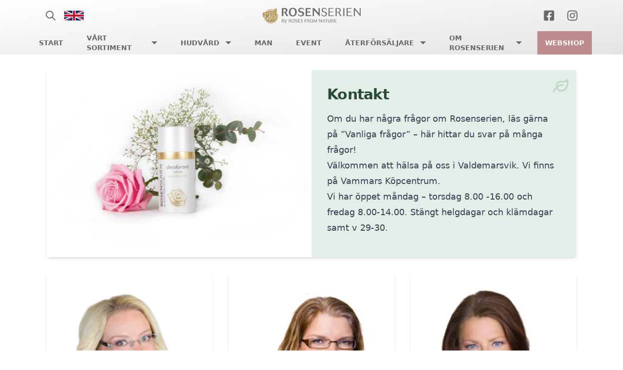

--- FILE ---
content_type: text/html; charset=UTF-8
request_url: https://rosenserien.com/om-rosenserien/kontakt/
body_size: 9590
content:
<!doctype html>
<html lang="sv-SE">
<head>
    <meta charset="utf-8">
    <meta name="viewport" content="width=device-width, initial-scale=1">
    <link rel="shortcut icon" href="https://rosenserien.com/app/themes/rosenserien/public/icon.png" type="image/png" />
    <meta name='robots' content='index, follow, max-image-preview:large, max-snippet:-1, max-video-preview:-1' />
<link rel="alternate" href="https://rosenserien.com/om-rosenserien/kontakt/" hreflang="sv" />
<link rel="alternate" href="https://rosenserien.com/en/about-rosenserien/contact-us/" hreflang="en" />

	<!-- This site is optimized with the Yoast SEO plugin v19.7.1 - https://yoast.com/wordpress/plugins/seo/ -->
	<title>Kontakt - Rosenserien</title>
	<link rel="canonical" href="https://rosenserien.com/om-rosenserien/kontakt/" />
	<meta property="og:locale" content="sv_SE" />
	<meta property="og:locale:alternate" content="en_US" />
	<meta property="og:type" content="article" />
	<meta property="og:title" content="Kontakt - Rosenserien" />
	<meta property="og:url" content="https://rosenserien.com/om-rosenserien/kontakt/" />
	<meta property="og:site_name" content="Rosenserien" />
	<meta property="article:modified_time" content="2023-11-07T17:36:51+00:00" />
	<meta name="twitter:card" content="summary_large_image" />
	<script type="application/ld+json" class="yoast-schema-graph">{"@context":"https://schema.org","@graph":[{"@type":"WebPage","@id":"https://rosenserien.com/om-rosenserien/kontakt/","url":"https://rosenserien.com/om-rosenserien/kontakt/","name":"Kontakt - Rosenserien","isPartOf":{"@id":"https://rosenserien.com/#website"},"datePublished":"2022-09-01T10:47:07+00:00","dateModified":"2023-11-07T17:36:51+00:00","breadcrumb":{"@id":"https://rosenserien.com/om-rosenserien/kontakt/#breadcrumb"},"inLanguage":"sv-SE","potentialAction":[{"@type":"ReadAction","target":["https://rosenserien.com/om-rosenserien/kontakt/"]}]},{"@type":"BreadcrumbList","@id":"https://rosenserien.com/om-rosenserien/kontakt/#breadcrumb","itemListElement":[{"@type":"ListItem","position":1,"name":"Home","item":"https://rosenserien.com/"},{"@type":"ListItem","position":2,"name":"Om Rosenserien","item":"https://rosenserien.com/om-rosenserien/"},{"@type":"ListItem","position":3,"name":"Kontakt"}]},{"@type":"WebSite","@id":"https://rosenserien.com/#website","url":"https://rosenserien.com/","name":"Rosenserien","description":"Ekologisk hudvård","potentialAction":[{"@type":"SearchAction","target":{"@type":"EntryPoint","urlTemplate":"https://rosenserien.com/search/{search_term_string}"},"query-input":"required name=search_term_string"}],"inLanguage":"sv-SE"}]}</script>
	<!-- / Yoast SEO plugin. -->


<link rel="stylesheet" href="/app/themes/rosenserien/public/app.7657e7.css"><script>
      window.ga=function(){ga.q.push(arguments)};ga.q=[];ga.l=+new Date;
    ga('create','UA-XXXXX-Y','auto');
    ga('set','anonymizeIp',true);  ga('set','transport','beacon');ga('send','pageview');
</script>
  <script src="https://www.google-analytics.com/analytics.js" async defer></script>
    <style>[x-cloak] { display: none; }</style>
</head>
<body class="page-template page-template-page-contact page page-id-418 page-child parent-pageid-21 wp-embed-responsive kontakt">
        
    <div id="app" class="flex flex-col min-h-screen">
        <header class="sticky top-0 z-50 flex flex-col max-h-screen overflow-y-scroll lg:overflow-visible lg:max-h-auto bg-gradient-to-tl from-gray-50 to-white" x-data="{ menu: false, search: false }" x-init="(() => {
  let primarymenu = $refs.primarymenu;
  primarymenu.querySelectorAll('a').forEach((link) => {
    link.addEventListener('click', (e) => {
      const href = e.currentTarget.href;
      if (href && href.indexOf('#') > -1) {
        e.preventDefault();
      }
      const target = e.currentTarget || e.target
      const after = getComputedStyle(target, ':after')
      if (after) {
        const atop = Number(after.getPropertyValue('top').slice(0, -2))
        const aheight = Number(after.getPropertyValue('height').slice(0, -2))
        const aleft = Number(after.getPropertyValue('left').slice(0, -2))
        const awidth = Number(after.getPropertyValue('width').slice(0, -2))
        const ex = e.layerX
        const ey = e.layerY
        if (ex > aleft && ex < aleft+awidth && ey > atop && ey < atop+aheight) {
          e.preventDefault();
        }
      }
    });
  });
});">
    <div class="h-16 text-gray-900">
        <div class="z-40 flex items-center w-full h-16 max-w-6xl px-4 mx-auto">
            <a class="flex items-center justify-center w-12 h-12" href="#" @click.prevent="search = !search">
    <svg xmlns="http://www.w3.org/2000/svg" class="w-6 h-6" fill="none" viewBox="0 0 24 24" stroke="currentColor" stroke-width="2">
                    <path stroke-linecap="round" stroke-linejoin="round" d="M21 21l-6-6m2-5a7 7 0 11-14 0 7 7 0 0114 0z" />
                </svg>
</a>                                                                                                            <a class="flex items-center justify-center w-12 h-12 hidden lg:flex" href="https://rosenserien.com/en/about-rosenserien/contact-us/">
    <img src="https://flagcdn.com/w40/gb.png" class="h-5" alt="English">
</a>                                                            <div class="flex items-center mx-auto space-x-2">
              <img src="https://webshop.rosenserien.se/wp-content/uploads/2024/01/rosen40.png" class="h-8" alt="Rosenserien 40 år">
              <a href="https://rosenserien.com/">
                  <img src="https://rosenserien.com/app/themes/rosenserien/public/logotype.135c29.png" class="h-8 logotype">
              </a>
            </div>
                            <a class="flex items-center justify-center w-12 h-12 hidden lg:flex" href="https://www.facebook.com/Rosenserien" target="_blank">
    <svg xmlns="http://www.w3.org/2000/svg" viewBox="0 0 448 512" class="w-6 h-6" fill="currentColor"><path d="M400 32H48A48 48 0 0 0 0 80v352a48 48 0 0 0 48 48h137.25V327.69h-63V256h63v-54.64c0-62.15 37-96.48 93.67-96.48 27.14 0 55.52 4.84 55.52 4.84v61h-31.27c-30.81 0-40.42 19.12-40.42 38.73V256h68.78l-11 71.69h-57.78V480H400a48 48 0 0 0 48-48V80a48 48 0 0 0-48-48z" /></svg>
</a>                                        <a class="flex items-center justify-center w-12 h-12 hidden lg:flex" href="https://www.instagram.com/rosenserien/" target="_blank">
    <svg xmlns="http://www.w3.org/2000/svg" viewBox="0 0 448 512" class="w-6 h-6" fill="currentColor"><path d="M224.1 141c-63.6 0-114.9 51.3-114.9 114.9s51.3 114.9 114.9 114.9S339 319.5 339 255.9 287.7 141 224.1 141zm0 189.6c-41.1 0-74.7-33.5-74.7-74.7s33.5-74.7 74.7-74.7 74.7 33.5 74.7 74.7-33.6 74.7-74.7 74.7zm146.4-194.3c0 14.9-12 26.8-26.8 26.8-14.9 0-26.8-12-26.8-26.8s12-26.8 26.8-26.8 26.8 12 26.8 26.8zm76.1 27.2c-1.7-35.9-9.9-67.7-36.2-93.9-26.2-26.2-58-34.4-93.9-36.2-37-2.1-147.9-2.1-184.9 0-35.8 1.7-67.6 9.9-93.9 36.1s-34.4 58-36.2 93.9c-2.1 37-2.1 147.9 0 184.9 1.7 35.9 9.9 67.7 36.2 93.9s58 34.4 93.9 36.2c37 2.1 147.9 2.1 184.9 0 35.9-1.7 67.7-9.9 93.9-36.2 26.2-26.2 34.4-58 36.2-93.9 2.1-37 2.1-147.8 0-184.8zM398.8 388c-7.8 19.6-22.9 34.7-42.6 42.6-29.5 11.7-99.5 9-132.1 9s-102.7 2.6-132.1-9c-19.6-7.8-34.7-22.9-42.6-42.6-11.7-29.5-9-99.5-9-132.1s-2.6-102.7 9-132.1c7.8-19.6 22.9-34.7 42.6-42.6 29.5-11.7 99.5-9 132.1-9s102.7-2.6 132.1 9c19.6 7.8 34.7 22.9 42.6 42.6 11.7 29.5 9 99.5 9 132.1s2.7 102.7-9 132.1z" /></svg>
</a>                        <a class="flex items-center justify-center w-12 h-12 flex lg:hidden" href="#" @click.prevent="menu = !menu">
    <svg xmlns="http://www.w3.org/2000/svg" class="w-6 h-6" fill="none" viewBox="0 0 24 24" stroke="currentColor" stroke-width="2">
                    <path stroke-linecap="round" stroke-linejoin="round" d="M4 6h16M4 12h16m-7 6h7" x-show="!menu" x-transition />
                    <path stroke-linecap="round" stroke-linejoin="round" d="M6 18L18 6M6 6l12 12" x-show="menu" x-transition />
                </svg>
</a>        </div>
    </div>
    <div class="text-gray-900" x-show="search" x-cloak>
        <div class="w-full max-w-6xl p-4 mx-auto">
            <form role="search" method="get" class="flex" action="https://rosenserien.com/">
                <input type="search" placeholder="Search&hellip;" value="" name="s" class="flex-1 px-4 py-3 text-gray-900 bg-white bg-opacity-75 outline-none placeholder:text-gray-500 focus:bg-white" />
                <button class="px-4 py-2 text-gray-900 bg-gray-200">
                    <svg xmlns="http://www.w3.org/2000/svg" class="w-6 h-6" fill="none" viewBox="0 0 24 24" stroke="currentColor" stroke-width="2"><path stroke-linecap="round" stroke-linejoin="round" d="M8 16l2.879-2.879m0 0a3 3 0 104.243-4.242 3 3 0 00-4.243 4.242zM21 12a9 9 0 11-18 0 9 9 0 0118 0z" /></svg>
                </button>
                <input type="hidden" name="post_type[]" value="product" />
                <input type="hidden" name="post_type[]" value="event" />
                <input type="hidden" name="post_type[]" value="post" />
            </form>
        </div>
    </div>
    <div class="lg:h-12" x-bind:class="{ 'hidden lg:flex' : !menu, 'flex' : menu }">
        <div class="w-full max-w-6xl mx-auto">
                            <nav class="text-gray-900" aria-label="Huvumeny" x-ref="primarymenu">
                    <ul id="menu-huvumeny" class="flex flex-col lg:flex-row lg:items-center lg:justify-center lg:space-x-4"><li class="menu-item menu-start"><a href="https://rosenserien.com/">Start</a></li>
<li class="menu-item menu-item-has-children menu-vart-sortiment"><a href="/products">Vårt sortiment</a>
<ul class="sub-menu">
	<li class="menu-item menu-item-has-children menu-rengoring"><a href="/product-category/rengoring/">Rengöring</a>
	<ul class="sub-menu">
		<li class="menu-item menu-cleansing-cream"><a href="https://rosenserien.com/products/cleansing-cream-ekologisk-rengoringskram/">Cleansing Cream</a></li>
		<li class="menu-item menu-face-wash"><a href="https://rosenserien.com/products/facewash-ekologisk-tvattgele/">Face Wash</a></li>
		<li class="menu-item menu-gentle-peeling"><a href="https://rosenserien.com/products/gentle-peeling-ekologisk-peeling/">Gentle Peeling</a></li>
		<li class="menu-item menu-purifying-clay-mask"><a href="https://rosenserien.com/products/purifying-clay-mask-ekologisk-lermask/">Purifying Clay Mask</a></li>
		<li class="menu-item menu-rose-water"><a href="https://rosenserien.com/products/rose-water-ekologiskt-ansiktsvatten/">Rose Water</a></li>
	</ul>
</li>
	<li class="menu-item menu-item-has-children menu-fukt"><a href="/product-category/fukt/">Fukt</a>
	<ul class="sub-menu">
		<li class="menu-item menu-eye-cream"><a href="https://rosenserien.com/products/eye-cream-ekologisk-ogonkram/">Eye Cream</a></li>
		<li class="menu-item menu-moisturizer-normal-dry-skin"><a href="https://rosenserien.com/products/moisturizer-normal-dry-skin-ekologisk-ansiktskram-normal-torr-hud/">Moisturizer Normal/Dry Skin</a></li>
		<li class="menu-item menu-moisturizer-dry-sensitive-skin"><a href="https://rosenserien.com/products/moistureizer-dry-sensitive-skin-ekologisk-ansiktskram-torr-kanslig-hud/">Moisturizer Dry/Sensitive Skin</a></li>
		<li class="menu-item menu-moisturizer-normal-oily-skin"><a href="https://rosenserien.com/products/moisturizer-normal-oily-skin-ekologisk-fuktgele-normal-fet-hud/">Moisturizer Normal/Oily Skin</a></li>
		<li class="menu-item menu-calming-moisturizer-anti-redness"><a href="https://rosenserien.com/products/calming-moisturizer-anti-redness-ekologisk-ansiktskram-mot-rod-hud/">Calming Moisturizer Anti Redness</a></li>
	</ul>
</li>
	<li class="menu-item menu-item-has-children menu-naring"><a href="/product-category/naring/">Näring</a>
	<ul class="sub-menu">
		<li class="menu-item menu-lip-balm"><a href="https://rosenserien.com/products/lip-balm-ekologiskt-veganskt-lappcerat/">Lip Balm</a></li>
		<li class="menu-item menu-vitamin-c-serum-with-rose-root"><a href="https://rosenserien.com/products/vitamin-c-serum-with-rose-root-ekologiskt-c-vitamin-serum/">Vitamin C Serum With Rose Root</a></li>
		<li class="menu-item menu-organic-cotton-mask"><a href="https://rosenserien.com/products/organic-cotton-mask-naturlig-ansiktsmask-sheetmask/">Organic Cotton Mask</a></li>
		<li class="menu-item menu-eye-patches"><a href="https://rosenserien.com/products/eye-patches-naturliga-ogonmasker/">Eye Patches</a></li>
		<li class="menu-item menu-night-care-intense"><a href="https://rosenserien.com/products/night-care-intense-ekologisk-nattkram/">Night Care Intense</a></li>
		<li class="menu-item menu-carrot-oil"><a href="https://rosenserien.com/products/carrot-oil-ekologisk-morotsolja-ansiktsolja/">Carrot Oil</a></li>
		<li class="menu-item menu-rose-cream-anti-wrinkle"><a href="https://rosenserien.com/products/rose-cream-anti-wrinkle-ekologisk-antirynkkram/">Rose Cream Anti Wrinkle</a></li>
	</ul>
</li>
	<li class="menu-item menu-item-has-children menu-kropp"><a href="/product-category/kropp/">Kropp</a>
	<ul class="sub-menu">
		<li class="menu-item menu-shampoo-with-argan-oil"><a href="https://rosenserien.com/products/shampoo-with-argan-oil-ekologiskt-schampo-med-arganolja/">Shampoo with Argan Oil</a></li>
		<li class="menu-item menu-shampoo-for-hair-and-body-litsea-cubeba"><a href="https://rosenserien.com/products/shampoo-for-hair-and-body-litsea-cubeba-ekologiskt-schampo-for-har-och-kropp-litsea-cubeba/">Shampoo for Hair and Body Litsea Cubeba</a></li>
		<li class="menu-item menu-conditioner-with-argan-oil"><a href="https://rosenserien.com/products/conditioner-with-argan-oil-ekologiskt-balsam-med-arganolja/">Conditioner with Argan Oil</a></li>
		<li class="menu-item menu-vegetable-soap"><a href="https://rosenserien.com/products/vegetable-soap-ekologisk-vegetabilisk-tval/">Vegetable Soap</a></li>
		<li class="menu-item menu-nail-and-cuticle-oil"><a href="https://rosenserien.com/products/nail-and-cuticle-oil-ekologisk-nagelolja/">Nail and Cuticle Oil</a></li>
		<li class="menu-item menu-hand-cream"><a href="https://rosenserien.com/products/hand-cream-ekologisk-handkram/">Hand Cream</a></li>
		<li class="menu-item menu-foot-cream-peppermint"><a href="https://rosenserien.com/products/foot-cream-peppermint-ekologisk-fotkram-pepparmint/">Foot Cream Peppermint</a></li>
		<li class="menu-item menu-deodorant-roll-on"><a href="https://rosenserien.com/products/deodorant-roll-on-ekologisk-deodorant/">Deodorant roll-on</a></li>
		<li class="menu-item menu-deodorant-spray"><a href="https://rosenserien.com/products/deodorant-spray-ekologisk-spraydeodorant/">Deodorant spray</a></li>
		<li class="menu-item menu-body-scrub-litsea-cubeba"><a href="https://rosenserien.com/products/body-scrub-litsea-cubeba-ekologisk-kroppspeeling-litsea-cubeba/">Body Scrub Litsea Cubeba</a></li>
		<li class="menu-item menu-body-cream-with-sea-buckthorn"><a href="https://rosenserien.com/products/body-cream-with-sea-buckthorn-ekologisk-kroppskram-med-havtorn/">Body Cream with Sea Buckthorn</a></li>
		<li class="menu-item menu-body-cream-with-litsea-cubeba"><a href="https://rosenserien.com/products/body-cream-with-litsea-cubeba-ekologisk-kroppskram-med-litsea-cubeba/">Body Cream with Litsea Cubeba</a></li>
		<li class="menu-item menu-body-butter-shaping"><a href="https://rosenserien.com/products/body-butter-shaping-ekologisk-uppstramande-kram/">Body Butter Shaping</a></li>
		<li class="menu-item menu-body-oil-with-sea-buckthorn"><a href="https://rosenserien.com/products/body-oil-with-sea-buckthorn-ekologisk-kroppsolja-med-havtorn/">Body Oil with Sea Buckthorn</a></li>
		<li class="menu-item menu-jojoba-oil"><a href="https://rosenserien.com/products/jojoba-oil-ekologisk-jojobaolja/">Jojoba Oil</a></li>
		<li class="menu-item menu-self-tan"><a href="https://rosenserien.com/products/self-tan-ekologisk-brun-utan-solkram/">Self Tan</a></li>
		<li class="menu-item menu-sunscreen-with-carotene"><a href="https://rosenserien.com/products/sunscreen-with-carotene-ekologisk-solkram/">Sunscreen with Carotene</a></li>
	</ul>
</li>
	<li class="menu-item menu-item-has-children menu-salongsprodukter"><a href="/product-category/salongsprodukter/">Salongsprodukter</a>
	<ul class="sub-menu">
		<li class="menu-item menu-vitamin-c-serum-with-rose-root-intense"><a href="https://rosenserien.com/products/vitamin-c-serum-with-rose-root-intense/">Vitamin C Serum with Rose Root Intense</a></li>
		<li class="menu-item menu-peel-off-mask"><a href="https://rosenserien.com/products/peel-off-mask/">Peel-off Mask</a></li>
		<li class="menu-item menu-clay-pack-with-sea-buckthorn"><a href="https://rosenserien.com/products/clay-pack-with-sea-buckthorn/">Clay Pack with Sea Buckthorn</a></li>
		<li class="menu-item menu-moisturising-vitamin-mask"><a href="https://rosenserien.com/products/moisturising-vitamin-mask/">Moisturising Vitamin Mask</a></li>
		<li class="menu-item menu-body-oil"><a href="https://rosenserien.com/products/body-oil/">Body Oil</a></li>
		<li class="menu-item menu-algae-mask-powder"><a href="https://rosenserien.com/products/algae-mask-powder/">Algae Mask Powder</a></li>
	</ul>
</li>
</ul>
</li>
<li class="small menu-item menu-item-has-children menu-hudvard"><a href="https://rosenserien.com/hudvard/">Hudvård</a>
<ul class="sub-menu">
	<li class="menu-item menu-normal-hud"><a href="https://rosenserien.com/hudvard/normal-hud/">Normal hud</a></li>
	<li class="menu-item menu-torr-hud"><a href="https://rosenserien.com/hudvard/torr-hud/">Torr hud</a></li>
	<li class="menu-item menu-fet-hud"><a href="https://rosenserien.com/hudvard/fet-hud/">Fet hud</a></li>
	<li class="menu-item menu-kanslig-hud"><a href="https://rosenserien.com/hudvard/kanslig-hud/">Känslig hud</a></li>
	<li class="menu-item menu-mogen-hud"><a href="https://rosenserien.com/hudvard/mogen-hud/">Mogen hud</a></li>
	<li class="menu-item menu-blandhud"><a href="https://rosenserien.com/hudvard/blandad-hud/">Blandhud</a></li>
	<li class="menu-item menu-hander-fotter"><a href="https://rosenserien.com/hudvard/hander-fotter/">Händer &#038; Fötter</a></li>
</ul>
</li>
<li class="menu-item menu-man"><a href="https://rosenserien.com/man/">Man</a></li>
<li class="menu-item menu-event"><a href="/events">Event</a></li>
<li class="small menu-item menu-item-has-children menu-aterforsaljare"><a href="/resellers/">Återförsäljare</a>
<ul class="sub-menu">
	<li class="menu-item menu-hitta-aterforsaljare"><a href="/resellers/">Hitta återförsäljare</a></li>
	<li class="menu-item menu-terapeuter"><a href="https://rosenserien.com/aterforsaljare/terapeuter/">Terapeuter</a></li>
	<li class="menu-item menu-bli-aterforsaljare"><a href="https://rosenserien.com/aterforsaljare/bli-aterforsaljare/">Bli återförsäljare</a></li>
	<li class="menu-item menu-produktutbildning"><a href="https://rosenserien.com/aterforsaljare/produktutbildning/">Produktutbildning</a></li>
	<li class="menu-item menu-yrkesutbildning"><a href="https://rosenserien.com/aterforsaljare/yrkesutbildning/">Yrkesutbildning</a></li>
	<li class="menu-item menu-i-andra-lander"><a href="https://rosenserien.com/aterforsaljare/i-andra-lander/">I andra länder</a></li>
</ul>
</li>
<li class="small active menu-item menu-item-has-children menu-om-rosenserien"><a href="https://rosenserien.com/om-rosenserien/">Om Rosenserien</a>
<ul class="sub-menu">
	<li class="menu-item menu-engagemang-och-stod"><a href="https://rosenserien.com/om-rosenserien/engagemang-och-stod/">Engagemang och stöd</a></li>
	<li class="menu-item menu-historik"><a href="https://rosenserien.com/om-rosenserien/historik/">Historik</a></li>
	<li class="menu-item menu-filosofi"><a href="https://rosenserien.com/om-rosenserien/filosofi/">Filosofi</a></li>
	<li class="menu-item menu-ekologisk-markning"><a href="https://rosenserien.com/om-rosenserien/ekologisk-markning/">Ekologisk märkning</a></li>
	<li class="menu-item menu-miljo-hallbarhetspolicy"><a href="https://rosenserien.com/om-rosenserien/miljo-hallbarhetspolicy/">Miljö &#038; Hållbarhetspolicy</a></li>
	<li class="menu-item menu-rosenseriens-ingredienser"><a href="https://rosenserien.com/om-rosenserien/rosenseriens-ingredienser/">Rosenseriens ingredienser</a></li>
	<li class="active menu-item menu-kontakt"><a href="https://rosenserien.com/om-rosenserien/kontakt/" aria-current="page">Kontakt</a></li>
</ul>
</li>
<li class="webshop menu-item menu-webshop"><a href="https://webshop.rosenserien.se">Webshop</a></li>
</ul>
                </nav>
                                                                                                                        <a href="https://rosenserien.com/en/about-rosenserien/contact-us/" class="flex w-full p-4 space-x-2 border-t lg:hidden">
                            <img src="https://flagcdn.com/w40/gb.png" class="h-5" alt="English">
                            <span class="text-sm font-bold text-gray-900 uppercase">English</span>
                        </a>
                                                        </div>
    </div>
</header>
<main id="main" class="flex-1 w-full max-w-6xl p-4 mx-auto lg:p-8">
                                    <div class="flex flex-col mb-4 shadow-md lg:mb-8 md:flex-row">
                <div class="flex-1 flex-shrink-0">
                    <img src="/app/uploads/2022/10/Produktbild.Deodorant-scaled.jpg" alt="" class="object-cover w-full h-96">
                </div>
                <div class="flex-1 flex-shrink-0 overflow-y-scroll bg-tertiary-100 h-96">
                    <div class="relative p-8 text-tertiary-900">
                        <svg xmlns="http://www.w3.org/2000/svg" class="absolute w-8 h-8 fill-tertiary-300 right-4 top-4" viewBox="0 0 512 512"><path d="M486.2 39.98C483.8 34.67 478.8 32 473.8 32c-4.744 0-9.547 2.381-12.3 7.157c-24.99 43.27-70.11 65.15-115.9 65.15c-11.18 0-22.4-1.304-33.39-3.917c-12.89-3.067-26.35-4.481-40.18-4.481c-97.2 0-176 78.89-176 176.1c0 8.823 .8569 17.43 2.111 25.91c-79.4 69.13-97.38 152.1-97.65 153.4c-2.594 12.97 5.797 25.53 18.73 28.19C20.83 479.8 22.44 480 24.02 480c11.14 0 21.14-7.844 23.5-19.16c.8594-4.149 13.51-60.14 65.91-112.9c28.38 59.12 88.63 100 158.6 100c22.87 0 44.65-4.517 64.69-12.46C441.9 400.7 512 293.3 512 165.4C512 121.9 502.7 76.76 486.2 39.98zM321.6 389.1l-1.316 .4356l-1.289 .5098c-15.19 6.018-31.03 9.079-47.03 9.098c-55.15 0-101.8-35.26-119.8-84.27c41.54-28.86 98.73-52.64 177.1-59.84c13.2-1.219 22.92-12.88 21.73-26.1c-1.219-13.19-13.25-22.88-26.08-21.72c-76.92 6.997-135.6 28.72-181.1 56.24c4.057-66.96 59.28-120.3 127.3-120.3c10.67 0 20.44 1.039 29.05 3.086c14.56 3.465 29.53 5.221 44.5 5.221c42.61 0 82.12-13.73 113.5-38.33C462.3 130.9 464 148.4 464 165.4C464 271.6 406.8 361.8 321.6 389.1z"/></svg>
                        <h1 class="mb-4 text-2xl font-bold tracking-tight text-tertiary-900 lg:text-3xl">Kontakt</h1>
                        <div class="prose lg:prose-lg"><p>Om du har några frågor om Rosenserien, läs gärna på &#8221;<a href="/vanliga-fragor/">Vanliga frågor</a>&#8221; &#8211; här hittar du svar på många frågor!</p>
<p>Välkommen att hälsa på oss i Valdemarsvik. Vi finns på Vammars Köpcentrum.</p>
<p>Vi har öppet måndag &#8211; torsdag 8.00 -16.00 och  fredag 8.00-14.00. Stängt helgdagar och klämdagar samt v 29-30.</p>
</div>
                    </div>
                </div>
            </div>
                <div class="grid grid-cols-1 gap-4 mb-8 md:grid-cols-2 lg:grid-cols-3 lg:gap-8">
                            <div class="flex flex-col p-8 rounded-md shadow-md">
                    <img src="/app/uploads/2022/09/Carina.png" class="object-contain w-full mb-4 aspect-square">
                    <strong>Carina Swartz</strong>
                    <span class="mb-4 text-sm text-gray-600">VD RS Biokosmetik AB</span>
                                            <span class="text-sm"><strong>E-mail:</strong> <a href="mailto:rs@rosenserien.com">rs@rosenserien.com</a></span>
                                                                <span class="text-sm"><strong>Telephone:</strong> 0123-104 51</span>
                                                                <span class="text-sm"><strong>Cellphone:</strong> 070-317 44 48</span>
                                                        </div>
                            <div class="flex flex-col p-8 rounded-md shadow-md">
                    <img src="/app/uploads/2022/09/Anne_0.jpeg" class="object-contain w-full mb-4 aspect-square">
                    <strong>Anne Hargeson</strong>
                    <span class="mb-4 text-sm text-gray-600">VD-assistent RS Biokosmetik AB</span>
                                            <span class="text-sm"><strong>E-mail:</strong> <a href="mailto:kontakt@rosenserien.com">kontakt@rosenserien.com</a></span>
                                                                                    <span class="text-sm"><strong>Cellphone:</strong> 070-625 66 93</span>
                                                                <div class="mt-4 text-sm">Anne arbetar bland annat med hemsidan, utbildning- och marknadsföringsmaterial.</div>
                                    </div>
                            <div class="flex flex-col p-8 rounded-md shadow-md">
                    <img src="/app/uploads/2022/09/Mia_0.jpeg" class="object-contain w-full mb-4 aspect-square">
                    <strong>Mia Jonsson</strong>
                    <span class="mb-4 text-sm text-gray-600">Kundtjänst, Produktfrågor, Pressansvarig</span>
                                            <span class="text-sm"><strong>E-mail:</strong> <a href="mailto:press@rosenserien.com">press@rosenserien.com</a></span>
                                                                <span class="text-sm"><strong>Telephone:</strong> 0123-104 51</span>
                                                                                    <div class="mt-4 text-sm">Mia sköter kontakten med journalister, bloggare och influencers. Hon arbetar även med att svara på frågor om våra produkter och har kontakten med hälsokostbutiker som säljer Rosenserien.</div>
                                    </div>
                            <div class="flex flex-col p-8 rounded-md shadow-md">
                    <img src="/app/uploads/2025/03/Ny-profilbild-Jerker.png" class="object-contain w-full mb-4 aspect-square">
                    <strong>Jerker Swartz</strong>
                    <span class="mb-4 text-sm text-gray-600">Vice VD, Inköp och logistikchef</span>
                                            <span class="text-sm"><strong>E-mail:</strong> <a href="mailto:jerker@rosenserien.com">jerker@rosenserien.com</a></span>
                                                                <span class="text-sm"><strong>Telephone:</strong> 0123-72 11 72</span>
                                                                <span class="text-sm"><strong>Cellphone:</strong> 070-6279199</span>
                                                                <div class="mt-4 text-sm">Jerker ansvarar för inköp och logistik på RS Biokosmetik. </div>
                                    </div>
                            <div class="flex flex-col p-8 rounded-md shadow-md">
                    <img src="/app/uploads/2022/09/Andreas_0.jpeg" class="object-contain w-full mb-4 aspect-square">
                    <strong>Andreas Gustavsson</strong>
                    <span class="mb-4 text-sm text-gray-600">Lageransvarig</span>
                                            <span class="text-sm"><strong>E-mail:</strong> <a href="mailto:order@rosenserien.com">order@rosenserien.com</a></span>
                                                                <span class="text-sm"><strong>Telephone:</strong> 0123-72 11 75</span>
                                                                                    <div class="mt-4 text-sm">Andreas packar och skickar Rosenseriens produkter ut i hela landet och även utrikes.</div>
                                    </div>
                            <div class="flex flex-col p-8 rounded-md shadow-md">
                    <img src="/app/uploads/2022/09/Eva.jpeg" class="object-contain w-full mb-4 aspect-square">
                    <strong>Eva Abrahamsson</strong>
                    <span class="mb-4 text-sm text-gray-600">Ekonomiansvarig</span>
                                            <span class="text-sm"><strong>E-mail:</strong> <a href="mailto:faktura@rosenserien.com">faktura@rosenserien.com</a></span>
                                                                <span class="text-sm"><strong>Telephone:</strong> +46 123-72 11 74</span>
                                                                                    <div class="mt-4 text-sm">Eva sköter fakturering, betalningar och annat som har med ekonomi att göra. Eva arbetar även på kundtjänst.</div>
                                    </div>
                    </div>
        <div class="relative p-8 border-2 border-tertiary-200" x-data="{ loading: false, success: false, error: false, form: { subject: 'none', name: '', email: '', telephone: '', message: '' }, submit() { this.loading = true; this.error = false; const data = new FormData(); data.append('action', 'contact'); data.append('subject', this.form.subject); data.append('name', this.form.name); data.append('email', this.form.email); data.append('telephone', this.form.telephone); data.append('message', this.form.message); fetch('https://rosenserien.com/wp/wp-admin/admin-ajax.php', { method: 'POST', body: data }).then(response => response.json()).then((response) => { if (response.success) { this.success = true; } else { this.error = true; this.loading = false; }}).catch((error) => { this.error = error; this.loading = false; }); }}">
    <svg xmlns="http://www.w3.org/2000/svg" class="absolute w-8 h-8 fill-tertiary-300 right-4 top-4" viewBox="0 0 512 512"><path d="M486.2 39.98C483.8 34.67 478.8 32 473.8 32c-4.744 0-9.547 2.381-12.3 7.157c-24.99 43.27-70.11 65.15-115.9 65.15c-11.18 0-22.4-1.304-33.39-3.917c-12.89-3.067-26.35-4.481-40.18-4.481c-97.2 0-176 78.89-176 176.1c0 8.823 .8569 17.43 2.111 25.91c-79.4 69.13-97.38 152.1-97.65 153.4c-2.594 12.97 5.797 25.53 18.73 28.19C20.83 479.8 22.44 480 24.02 480c11.14 0 21.14-7.844 23.5-19.16c.8594-4.149 13.51-60.14 65.91-112.9c28.38 59.12 88.63 100 158.6 100c22.87 0 44.65-4.517 64.69-12.46C441.9 400.7 512 293.3 512 165.4C512 121.9 502.7 76.76 486.2 39.98zM321.6 389.1l-1.316 .4356l-1.289 .5098c-15.19 6.018-31.03 9.079-47.03 9.098c-55.15 0-101.8-35.26-119.8-84.27c41.54-28.86 98.73-52.64 177.1-59.84c13.2-1.219 22.92-12.88 21.73-26.1c-1.219-13.19-13.25-22.88-26.08-21.72c-76.92 6.997-135.6 28.72-181.1 56.24c4.057-66.96 59.28-120.3 127.3-120.3c10.67 0 20.44 1.039 29.05 3.086c14.56 3.465 29.53 5.221 44.5 5.221c42.61 0 82.12-13.73 113.5-38.33C462.3 130.9 464 148.4 464 165.4C464 271.6 406.8 361.8 321.6 389.1z"/></svg>
    <h3 class="mb-8 text-2xl text-gray-800">Har du några frågor? Tveka inte att kontakta oss.</h3>
    <div x-show="error" class="flex flex-col items-center justify-center p-4 mb-8 space-y-4 text-xl text-red-800 bg-red-50" x-cloak>
        <p>Något gick fel, vänligen kontrollera informationen du angav.</p>
    </div>
    <div x-show="success" class="flex flex-col items-center justify-center p-8 space-y-4 text-xl text-tertiary-800 bg-tertiary-50" x-cloak>
        <svg xmlns="http://www.w3.org/2000/svg" class="w-24 h-24" fill="none" viewBox="0 0 24 24" stroke="currentColor" stroke-width="2">
            <path stroke-linecap="round" stroke-linejoin="round" d="M9 12l2 2 4-4M7.835 4.697a3.42 3.42 0 001.946-.806 3.42 3.42 0 014.438 0 3.42 3.42 0 001.946.806 3.42 3.42 0 013.138 3.138 3.42 3.42 0 00.806 1.946 3.42 3.42 0 010 4.438 3.42 3.42 0 00-.806 1.946 3.42 3.42 0 01-3.138 3.138 3.42 3.42 0 00-1.946.806 3.42 3.42 0 01-4.438 0 3.42 3.42 0 00-1.946-.806 3.42 3.42 0 01-3.138-3.138 3.42 3.42 0 00-.806-1.946 3.42 3.42 0 010-4.438 3.42 3.42 0 00.806-1.946 3.42 3.42 0 013.138-3.138z" />
        </svg>
        <p>Tack! Vi återkommer så snart vi kan.</p>
    </div>
    <div class="grid grid-cols-1 gap-4 lg:gap-8 md:grid-cols-2" x-show="!success" x-bind:class="{ 'opacity-50' : loading }">
        <div class="flex flex-col space-y-4">
            <div class="relative flex-1">
    <select
        class="flex appearance-none border w-full px-4 py-2 border-tertiary-500" name="subject" x-model="form.subject">
        <option value="none">Välj ämne / Inget ämne</option>
                <option value="questions">Frågor</option>
                <option value="event">Anmäl dig till event</option>
                <option value="reseller">Bli en återförsäljare</option>
    </select>
    <svg xmlns="http://www.w3.org/2000/svg" class="absolute top-0 right-0 w-10 h-10 p-3 text-gray-500" fill="none" viewBox="0 0 24 24" stroke="currentColor" stroke-width="2">
        <path stroke-linecap="round" stroke-linejoin="round" d="M19 9l-7 7-7-7" />
    </svg>
</div>            <input
placeholder="Namn"
class="flex appearance-none border px-4 py-2 flex-1 w-full border-tertiary-500" name="name" x-model="form.name">            <input
placeholder="E-mail"
class="flex appearance-none border px-4 py-2 flex-1 w-full border-tertiary-500" name="email" x-model="form.email">            <input
placeholder="Telefon"
class="flex appearance-none border px-4 py-2 flex-1 w-full border-tertiary-500" name="telephone" x-model="form.telephone">        </div>
        <div class="h-full space-y-4">
            <textarea
placeholder="Meddelande"
class="flex appearance-none border px-4 py-2 flex-1 w-full border-tertiary-500 h-40" name="message" x-model="form.message"></textarea>            <button class="w-full px-4 py-2 font-bold text-white bg-tertiary-500" @click.prevent="submit()">Skicka</button>
        </div>
    </div>
    <input type="hidden" id="_wpnonce" name="_wpnonce" value="1a57b5d6e3" /><input type="hidden" name="_wp_http_referer" value="/om-rosenserien/kontakt/" /><input type="hidden" id="_wpnonce" name="_wpnonce" value="1a57b5d6e3" /><input type="hidden" name="_wp_http_referer" value="/om-rosenserien/kontakt/" />
</div>
    </main>
<footer class="bg-gradient-to-tr from-gray-100 to-white">
    <div class="w-full max-w-6xl px-4 py-8 mx-auto">
        <div class="flex flex-col space-y-8 md:flex-row md:space-y-0 md:items-center">
            <div class="flex mx-auto space-x-4 md:mx-0">
                <img src="https://rosenserien.com/app/themes/rosenserien/public/lanetsforetagare2022.eaf4b7.png" alt="Länets företagare 2022" class="w-32 md:w-auto md:h-24">
                
                <img src="https://rosenserien.com/app/themes/rosenserien/public/medlem-handelskammaren.5a11e4.png" alt="AAA" class="w-32 md:w-auto md:h-24">
            </div>
            <address class="text-xs not-italic text-center text-gray-900 md:text-left md:ml-8">
                <strong class="text-base">RS Biokosmetik AB</strong><br>
                Hagadalsgatan 6<br>
                61532 Valdemarsvik, Sweden<br>
                <a href="mailto:info@rosenserien.com">info@rosenserien.com</a><br>
                Orgnr: 556234-3011
            </address>
                            <div class="text-sm text-center text-gray-900 md:text-right md:ml-auto" aria-label="Sidfotsmeny">
                    <ul id="menu-sidfotsmeny" class="space-y-2"><li class="menu-item menu-vanliga-fragor-svar"><a href="https://rosenserien.com/vanliga-fragor/">Vanliga frågor &#038; svar</a></li>
<li class="menu-item menu-logga-in-som-aterforsaljare"><a href="https://rosenserien.com/aterforsaljare/logga-in-som-aterforsaljare/">Logga in som återförsäljare</a></li>
<li class="menu-item menu-pressinformation"><a href="https://rosenserien.com/om-rosenserien/pressinformation/">Pressinformation</a></li>
<li class="menu-item menu-rosenseriens-integritetspolicy"><a href="https://rosenserien.com/om-rosenserien/rosenseriens-integritetspolicy/">Rosenseriens integritetspolicy</a></li>
<li class="active menu-item menu-kontakt"><a href="https://rosenserien.com/om-rosenserien/kontakt/" aria-current="page">Kontakt</a></li>
</ul>
                </div>
                    </div>
    </div>
</footer>
<div class="p-4 text-gray-900 bg-gray-100">
    <div class="flex items-center justify-between w-full max-w-6xl mx-auto">
        <div class="flex flex-col text-xs lg:flex-row lg:items-center lg:space-x-1">
            <div>&copy; 2026 RS Biokosmetik AB.</div>
            <div>All rights reserved.</div>
        </div>
        <a href="https://aivaton.com" target="_blank" class="flex items-center space-x-1 text-xs">
            <span>crafted with pride by</span>
            <img src="https://rosenserien.com/app/themes/rosenserien/public/aivaton.3e1864.png" class="h-4" alt="Aivaton">
        </a>
    </div>
</div>
    </div>

        <script>
!function(){"use strict";var r,n={},e={};function t(r){var o=e[r];if(void 0!==o)return o.exports;var u=e[r]={exports:{}};return n[r].call(u.exports,u,u.exports,t),u.exports}t.m=n,r=[],t.O=function(n,e,o,u){if(!e){var f=1/0;for(l=0;l<r.length;l++){e=r[l][0],o=r[l][1],u=r[l][2];for(var i=!0,a=0;a<e.length;a++)(!1&u||f>=u)&&Object.keys(t.O).every((function(r){return t.O[r](e[a])}))?e.splice(a--,1):(i=!1,u<f&&(f=u));if(i){r.splice(l--,1);var c=o();void 0!==c&&(n=c)}}return n}u=u||0;for(var l=r.length;l>0&&r[l-1][2]>u;l--)r[l]=r[l-1];r[l]=[e,o,u]},t.n=function(r){var n=r&&r.__esModule?function(){return r.default}:function(){return r};return t.d(n,{a:n}),n},t.d=function(r,n){for(var e in n)t.o(n,e)&&!t.o(r,e)&&Object.defineProperty(r,e,{enumerable:!0,get:n[e]})},t.o=function(r,n){return Object.prototype.hasOwnProperty.call(r,n)},function(){var r={666:0};t.O.j=function(n){return 0===r[n]};var n=function(n,e){var o,u,f=e[0],i=e[1],a=e[2],c=0;if(f.some((function(n){return 0!==r[n]}))){for(o in i)t.o(i,o)&&(t.m[o]=i[o]);if(a)var l=a(t)}for(n&&n(e);c<f.length;c++)u=f[c],t.o(r,u)&&r[u]&&r[u][0](),r[u]=0;return t.O(l)},e=self.webpackChunksage=self.webpackChunksage||[];e.forEach(n.bind(null,0)),e.push=n.bind(null,e.push.bind(e))}()}();
</script><script src="/app/themes/rosenserien/public/vendor/app.9ca64f.js"></script><script src="/app/themes/rosenserien/public/app.cca4bc.js"></script></body>

</html>

--- FILE ---
content_type: text/css
request_url: https://rosenserien.com/app/themes/rosenserien/public/app.7657e7.css
body_size: 79572
content:
*,:after,:before{border:0 solid #d0d0d0;box-sizing:border-box}:after,:before{--tw-content:""}html{-webkit-text-size-adjust:100%;font-family:ui-sans-serif,system-ui,-apple-system,BlinkMacSystemFont,Segoe UI,Roboto,Helvetica Neue,Arial,Noto Sans,sans-serif,Apple Color Emoji,Segoe UI Emoji,Segoe UI Symbol,Noto Color Emoji;line-height:1.5;-o-tab-size:4;tab-size:4}body{line-height:inherit;margin:0}hr{border-top-width:1px;color:inherit;height:0}abbr:where([title]){-webkit-text-decoration:underline dotted;text-decoration:underline dotted}h1,h2,h3,h4,h5,h6{font-size:inherit;font-weight:inherit}a{color:inherit;text-decoration:inherit}b,strong{font-weight:bolder}code,kbd,pre,samp{font-family:ui-monospace,SFMono-Regular,Menlo,Monaco,Consolas,Liberation Mono,Courier New,monospace;font-size:1em}small{font-size:80%}sub,sup{font-size:75%;line-height:0;position:relative;vertical-align:baseline}sub{bottom:-.25em}sup{top:-.5em}table{border-collapse:collapse;border-color:inherit;text-indent:0}button,input,optgroup,select,textarea{color:inherit;font-family:inherit;font-size:100%;line-height:inherit;margin:0;padding:0}button,select{text-transform:none}[type=button],[type=reset],[type=submit],button{-webkit-appearance:button;background-color:transparent;background-image:none}:-moz-focusring{outline:auto}:-moz-ui-invalid{box-shadow:none}progress{vertical-align:baseline}::-webkit-inner-spin-button,::-webkit-outer-spin-button{height:auto}[type=search]{-webkit-appearance:textfield;outline-offset:-2px}::-webkit-search-decoration{-webkit-appearance:none}::-webkit-file-upload-button{-webkit-appearance:button;font:inherit}summary{display:list-item}blockquote,dd,dl,figure,h1,h2,h3,h4,h5,h6,hr,p,pre{margin:0}fieldset{margin:0}fieldset,legend{padding:0}menu,ol,ul{list-style:none;margin:0;padding:0}textarea{resize:vertical}input::placeholder,textarea::placeholder{color:#bcbcbc;opacity:1}[role=button],button{cursor:pointer}:disabled{cursor:default}audio,canvas,embed,iframe,img,object,svg,video{display:block;vertical-align:middle}img,video{height:auto;max-width:100%}[hidden]{display:none}*,:after,:before{--tw-translate-x:0;--tw-translate-y:0;--tw-rotate:0;--tw-skew-x:0;--tw-skew-y:0;--tw-scale-x:1;--tw-scale-y:1;--tw-pan-x: ;--tw-pan-y: ;--tw-pinch-zoom: ;--tw-scroll-snap-strictness:proximity;--tw-ordinal: ;--tw-slashed-zero: ;--tw-numeric-figure: ;--tw-numeric-spacing: ;--tw-numeric-fraction: ;--tw-ring-inset: ;--tw-ring-offset-width:0px;--tw-ring-offset-color:#fff;--tw-ring-color:rgba(59,130,246,.5);--tw-ring-offset-shadow:0 0 #0000;--tw-ring-shadow:0 0 #0000;--tw-shadow:0 0 #0000;--tw-shadow-colored:0 0 #0000;--tw-blur: ;--tw-brightness: ;--tw-contrast: ;--tw-grayscale: ;--tw-hue-rotate: ;--tw-invert: ;--tw-saturate: ;--tw-sepia: ;--tw-drop-shadow: ;--tw-backdrop-blur: ;--tw-backdrop-brightness: ;--tw-backdrop-contrast: ;--tw-backdrop-grayscale: ;--tw-backdrop-hue-rotate: ;--tw-backdrop-invert: ;--tw-backdrop-opacity: ;--tw-backdrop-saturate: ;--tw-backdrop-sepia: }.prose{color:var(--tw-prose-body);max-width:65ch}.prose :where([class~=lead]):not(:where([class~=not-prose] *)){color:var(--tw-prose-lead);font-size:1.25em;line-height:1.6;margin-bottom:1.2em;margin-top:1.2em}.prose :where(a):not(:where([class~=not-prose] *)){color:var(--tw-prose-links);font-weight:500;text-decoration:underline}.prose :where(strong):not(:where([class~=not-prose] *)){color:var(--tw-prose-bold);font-weight:600}.prose :where(a strong):not(:where([class~=not-prose] *)){color:inherit}.prose :where(blockquote strong):not(:where([class~=not-prose] *)){color:inherit}.prose :where(thead th strong):not(:where([class~=not-prose] *)){color:inherit}.prose :where(ol):not(:where([class~=not-prose] *)){list-style-type:decimal;margin-bottom:1.25em;margin-top:1.25em;padding-left:1.625em}.prose :where(ol[type=A]):not(:where([class~=not-prose] *)){list-style-type:upper-alpha}.prose :where(ol[type=a]):not(:where([class~=not-prose] *)){list-style-type:lower-alpha}.prose :where(ol[type=A s]):not(:where([class~=not-prose] *)){list-style-type:upper-alpha}.prose :where(ol[type=a s]):not(:where([class~=not-prose] *)){list-style-type:lower-alpha}.prose :where(ol[type=I]):not(:where([class~=not-prose] *)){list-style-type:upper-roman}.prose :where(ol[type=i]):not(:where([class~=not-prose] *)){list-style-type:lower-roman}.prose :where(ol[type=I s]):not(:where([class~=not-prose] *)){list-style-type:upper-roman}.prose :where(ol[type=i s]):not(:where([class~=not-prose] *)){list-style-type:lower-roman}.prose :where(ol[type="1"]):not(:where([class~=not-prose] *)){list-style-type:decimal}.prose :where(ul):not(:where([class~=not-prose] *)){list-style-type:disc;margin-bottom:1.25em;margin-top:1.25em;padding-left:1.625em}.prose :where(ol>li):not(:where([class~=not-prose] *))::marker{color:var(--tw-prose-counters);font-weight:400}.prose :where(ul>li):not(:where([class~=not-prose] *))::marker{color:var(--tw-prose-bullets)}.prose :where(hr):not(:where([class~=not-prose] *)){border-color:var(--tw-prose-hr);border-top-width:1px;margin-bottom:3em;margin-top:3em}.prose :where(blockquote):not(:where([class~=not-prose] *)){border-left-color:var(--tw-prose-quote-borders);border-left-width:.25rem;color:var(--tw-prose-quotes);font-style:italic;font-weight:500;margin-bottom:1.6em;margin-top:1.6em;padding-left:1em;quotes:"\201C""\201D""\2018""\2019"}.prose :where(blockquote p:first-of-type):not(:where([class~=not-prose] *)):before{content:open-quote}.prose :where(blockquote p:last-of-type):not(:where([class~=not-prose] *)):after{content:close-quote}.prose :where(h1):not(:where([class~=not-prose] *)){color:var(--tw-prose-headings);font-size:2.25em;font-weight:800;line-height:1.1111111;margin-bottom:.8888889em;margin-top:0}.prose :where(h1 strong):not(:where([class~=not-prose] *)){color:inherit;font-weight:900}.prose :where(h2):not(:where([class~=not-prose] *)){color:var(--tw-prose-headings);font-size:1.5em;font-weight:700;line-height:1.3333333;margin-bottom:1em;margin-top:2em}.prose :where(h2 strong):not(:where([class~=not-prose] *)){color:inherit;font-weight:800}.prose :where(h3):not(:where([class~=not-prose] *)){color:var(--tw-prose-headings);font-size:1.25em;font-weight:600;line-height:1.6;margin-bottom:.6em;margin-top:1.6em}.prose :where(h3 strong):not(:where([class~=not-prose] *)){color:inherit;font-weight:700}.prose :where(h4):not(:where([class~=not-prose] *)){color:var(--tw-prose-headings);font-weight:600;line-height:1.5;margin-bottom:.5em;margin-top:1.5em}.prose :where(h4 strong):not(:where([class~=not-prose] *)){color:inherit;font-weight:700}.prose :where(img):not(:where([class~=not-prose] *)){margin-bottom:2em;margin-top:2em}.prose :where(figure>*):not(:where([class~=not-prose] *)){margin-bottom:0;margin-top:0}.prose :where(figcaption):not(:where([class~=not-prose] *)){color:var(--tw-prose-captions);font-size:.875em;line-height:1.4285714;margin-top:.8571429em}.prose :where(code):not(:where([class~=not-prose] *)){color:var(--tw-prose-code);font-size:.875em;font-weight:600}.prose :where(code):not(:where([class~=not-prose] *)):before{content:"`"}.prose :where(code):not(:where([class~=not-prose] *)):after{content:"`"}.prose :where(a code):not(:where([class~=not-prose] *)){color:inherit}.prose :where(h1 code):not(:where([class~=not-prose] *)){color:inherit}.prose :where(h2 code):not(:where([class~=not-prose] *)){color:inherit;font-size:.875em}.prose :where(h3 code):not(:where([class~=not-prose] *)){color:inherit;font-size:.9em}.prose :where(h4 code):not(:where([class~=not-prose] *)){color:inherit}.prose :where(blockquote code):not(:where([class~=not-prose] *)){color:inherit}.prose :where(thead th code):not(:where([class~=not-prose] *)){color:inherit}.prose :where(pre):not(:where([class~=not-prose] *)){background-color:var(--tw-prose-pre-bg);border-radius:.375rem;color:var(--tw-prose-pre-code);font-size:.875em;font-weight:400;line-height:1.7142857;margin-bottom:1.7142857em;margin-top:1.7142857em;overflow-x:auto;padding:.8571429em 1.1428571em}.prose :where(pre code):not(:where([class~=not-prose] *)){background-color:transparent;border-radius:0;border-width:0;color:inherit;font-family:inherit;font-size:inherit;font-weight:inherit;line-height:inherit;padding:0}.prose :where(pre code):not(:where([class~=not-prose] *)):before{content:none}.prose :where(pre code):not(:where([class~=not-prose] *)):after{content:none}.prose :where(table):not(:where([class~=not-prose] *)){font-size:.875em;line-height:1.7142857;margin-bottom:2em;margin-top:2em;table-layout:auto;text-align:left;width:100%}.prose :where(thead):not(:where([class~=not-prose] *)){border-bottom-color:var(--tw-prose-th-borders);border-bottom-width:1px}.prose :where(thead th):not(:where([class~=not-prose] *)){color:var(--tw-prose-headings);font-weight:600;padding-bottom:.5714286em;padding-left:.5714286em;padding-right:.5714286em;vertical-align:bottom}.prose :where(tbody tr):not(:where([class~=not-prose] *)){border-bottom-color:var(--tw-prose-td-borders);border-bottom-width:1px}.prose :where(tbody tr:last-child):not(:where([class~=not-prose] *)){border-bottom-width:0}.prose :where(tbody td):not(:where([class~=not-prose] *)){vertical-align:baseline}.prose :where(tfoot):not(:where([class~=not-prose] *)){border-top-color:var(--tw-prose-th-borders);border-top-width:1px}.prose :where(tfoot td):not(:where([class~=not-prose] *)){vertical-align:top}.prose{--tw-prose-body:#374151;--tw-prose-headings:#111827;--tw-prose-lead:#4b5563;--tw-prose-links:#111827;--tw-prose-bold:#111827;--tw-prose-counters:#6b7280;--tw-prose-bullets:#d1d5db;--tw-prose-hr:#e5e7eb;--tw-prose-quotes:#111827;--tw-prose-quote-borders:#e5e7eb;--tw-prose-captions:#6b7280;--tw-prose-code:#111827;--tw-prose-pre-code:#e5e7eb;--tw-prose-pre-bg:#1f2937;--tw-prose-th-borders:#d1d5db;--tw-prose-td-borders:#e5e7eb;--tw-prose-invert-body:#d1d5db;--tw-prose-invert-headings:#fff;--tw-prose-invert-lead:#9ca3af;--tw-prose-invert-links:#fff;--tw-prose-invert-bold:#fff;--tw-prose-invert-counters:#9ca3af;--tw-prose-invert-bullets:#4b5563;--tw-prose-invert-hr:#374151;--tw-prose-invert-quotes:#f3f4f6;--tw-prose-invert-quote-borders:#374151;--tw-prose-invert-captions:#9ca3af;--tw-prose-invert-code:#fff;--tw-prose-invert-pre-code:#d1d5db;--tw-prose-invert-pre-bg:rgba(0,0,0,.5);--tw-prose-invert-th-borders:#4b5563;--tw-prose-invert-td-borders:#374151;font-size:1rem;line-height:1.75}.prose :where(p):not(:where([class~=not-prose] *)){margin-bottom:1.25em;margin-top:1.25em}.prose :where(video):not(:where([class~=not-prose] *)){margin-bottom:2em;margin-top:2em}.prose :where(figure):not(:where([class~=not-prose] *)){margin-bottom:2em;margin-top:2em}.prose :where(li):not(:where([class~=not-prose] *)){margin-bottom:.5em;margin-top:.5em}.prose :where(ol>li):not(:where([class~=not-prose] *)){padding-left:.375em}.prose :where(ul>li):not(:where([class~=not-prose] *)){padding-left:.375em}.prose :where(.prose>ul>li p):not(:where([class~=not-prose] *)){margin-bottom:.75em;margin-top:.75em}.prose :where(.prose>ul>li>:first-child):not(:where([class~=not-prose] *)){margin-top:1.25em}.prose :where(.prose>ul>li>:last-child):not(:where([class~=not-prose] *)){margin-bottom:1.25em}.prose :where(.prose>ol>li>:first-child):not(:where([class~=not-prose] *)){margin-top:1.25em}.prose :where(.prose>ol>li>:last-child):not(:where([class~=not-prose] *)){margin-bottom:1.25em}.prose :where(ul ul,ul ol,ol ul,ol ol):not(:where([class~=not-prose] *)){margin-bottom:.75em;margin-top:.75em}.prose :where(hr+*):not(:where([class~=not-prose] *)){margin-top:0}.prose :where(h2+*):not(:where([class~=not-prose] *)){margin-top:0}.prose :where(h3+*):not(:where([class~=not-prose] *)){margin-top:0}.prose :where(h4+*):not(:where([class~=not-prose] *)){margin-top:0}.prose :where(thead th:first-child):not(:where([class~=not-prose] *)){padding-left:0}.prose :where(thead th:last-child):not(:where([class~=not-prose] *)){padding-right:0}.prose :where(tbody td,tfoot td):not(:where([class~=not-prose] *)){padding:.5714286em}.prose :where(tbody td:first-child,tfoot td:first-child):not(:where([class~=not-prose] *)){padding-left:0}.prose :where(tbody td:last-child,tfoot td:last-child):not(:where([class~=not-prose] *)){padding-right:0}.prose :where(.prose>:first-child):not(:where([class~=not-prose] *)){margin-top:0}.prose :where(.prose>:last-child):not(:where([class~=not-prose] *)){margin-bottom:0}.prose-sm :where(.prose>ul>li p):not(:where([class~=not-prose] *)){margin-bottom:.5714286em;margin-top:.5714286em}.prose-sm :where(.prose>ul>li>:first-child):not(:where([class~=not-prose] *)){margin-top:1.1428571em}.prose-sm :where(.prose>ul>li>:last-child):not(:where([class~=not-prose] *)){margin-bottom:1.1428571em}.prose-sm :where(.prose>ol>li>:first-child):not(:where([class~=not-prose] *)){margin-top:1.1428571em}.prose-sm :where(.prose>ol>li>:last-child):not(:where([class~=not-prose] *)){margin-bottom:1.1428571em}.prose-sm :where(.prose>:first-child):not(:where([class~=not-prose] *)){margin-top:0}.prose-sm :where(.prose>:last-child):not(:where([class~=not-prose] *)){margin-bottom:0}.prose-base :where(.prose>ul>li p):not(:where([class~=not-prose] *)){margin-bottom:.75em;margin-top:.75em}.prose-base :where(.prose>ul>li>:first-child):not(:where([class~=not-prose] *)){margin-top:1.25em}.prose-base :where(.prose>ul>li>:last-child):not(:where([class~=not-prose] *)){margin-bottom:1.25em}.prose-base :where(.prose>ol>li>:first-child):not(:where([class~=not-prose] *)){margin-top:1.25em}.prose-base :where(.prose>ol>li>:last-child):not(:where([class~=not-prose] *)){margin-bottom:1.25em}.prose-base :where(.prose>:first-child):not(:where([class~=not-prose] *)){margin-top:0}.prose-base :where(.prose>:last-child):not(:where([class~=not-prose] *)){margin-bottom:0}.prose-lg :where(.prose>ul>li p):not(:where([class~=not-prose] *)){margin-bottom:.8888889em;margin-top:.8888889em}.prose-lg :where(.prose>ul>li>:first-child):not(:where([class~=not-prose] *)){margin-top:1.3333333em}.prose-lg :where(.prose>ul>li>:last-child):not(:where([class~=not-prose] *)){margin-bottom:1.3333333em}.prose-lg :where(.prose>ol>li>:first-child):not(:where([class~=not-prose] *)){margin-top:1.3333333em}.prose-lg :where(.prose>ol>li>:last-child):not(:where([class~=not-prose] *)){margin-bottom:1.3333333em}.prose-lg :where(.prose>:first-child):not(:where([class~=not-prose] *)){margin-top:0}.prose-lg :where(.prose>:last-child):not(:where([class~=not-prose] *)){margin-bottom:0}.prose-xl :where(.prose>ul>li p):not(:where([class~=not-prose] *)){margin-bottom:.8em;margin-top:.8em}.prose-xl :where(.prose>ul>li>:first-child):not(:where([class~=not-prose] *)){margin-top:1.2em}.prose-xl :where(.prose>ul>li>:last-child):not(:where([class~=not-prose] *)){margin-bottom:1.2em}.prose-xl :where(.prose>ol>li>:first-child):not(:where([class~=not-prose] *)){margin-top:1.2em}.prose-xl :where(.prose>ol>li>:last-child):not(:where([class~=not-prose] *)){margin-bottom:1.2em}.prose-xl :where(.prose>:first-child):not(:where([class~=not-prose] *)){margin-top:0}.prose-xl :where(.prose>:last-child):not(:where([class~=not-prose] *)){margin-bottom:0}.prose-2xl :where(.prose>ul>li p):not(:where([class~=not-prose] *)){margin-bottom:.8333333em;margin-top:.8333333em}.prose-2xl :where(.prose>ul>li>:first-child):not(:where([class~=not-prose] *)){margin-top:1.3333333em}.prose-2xl :where(.prose>ul>li>:last-child):not(:where([class~=not-prose] *)){margin-bottom:1.3333333em}.prose-2xl :where(.prose>ol>li>:first-child):not(:where([class~=not-prose] *)){margin-top:1.3333333em}.prose-2xl :where(.prose>ol>li>:last-child):not(:where([class~=not-prose] *)){margin-bottom:1.3333333em}.prose-2xl :where(.prose>:first-child):not(:where([class~=not-prose] *)){margin-top:0}.prose-2xl :where(.prose>:last-child):not(:where([class~=not-prose] *)){margin-bottom:0}.prose-gray{--tw-prose-body:#374151;--tw-prose-headings:#111827;--tw-prose-lead:#4b5563;--tw-prose-links:#111827;--tw-prose-bold:#111827;--tw-prose-counters:#6b7280;--tw-prose-bullets:#d1d5db;--tw-prose-hr:#e5e7eb;--tw-prose-quotes:#111827;--tw-prose-quote-borders:#e5e7eb;--tw-prose-captions:#6b7280;--tw-prose-code:#111827;--tw-prose-pre-code:#e5e7eb;--tw-prose-pre-bg:#1f2937;--tw-prose-th-borders:#d1d5db;--tw-prose-td-borders:#e5e7eb;--tw-prose-invert-body:#d1d5db;--tw-prose-invert-headings:#fff;--tw-prose-invert-lead:#9ca3af;--tw-prose-invert-links:#fff;--tw-prose-invert-bold:#fff;--tw-prose-invert-counters:#9ca3af;--tw-prose-invert-bullets:#4b5563;--tw-prose-invert-hr:#374151;--tw-prose-invert-quotes:#f3f4f6;--tw-prose-invert-quote-borders:#374151;--tw-prose-invert-captions:#9ca3af;--tw-prose-invert-code:#fff;--tw-prose-invert-pre-code:#d1d5db;--tw-prose-invert-pre-bg:rgba(0,0,0,.5);--tw-prose-invert-th-borders:#4b5563;--tw-prose-invert-td-borders:#374151}.static{position:static}.fixed{position:fixed}.absolute{position:absolute}.relative{position:relative}.sticky{position:sticky}.inset-0{bottom:0;left:0;right:0;top:0}.right-4{right:1rem}.top-4{top:1rem}.bottom-0{bottom:0}.left-0{left:0}.right-0{right:0}.top-0{top:0}.z-0{z-index:0}.z-10{z-index:10}.z-50{z-index:50}.z-20{z-index:20}.z-30{z-index:30}.z-40{z-index:40}.m-8{margin:2rem}.mx-auto{margin-left:auto;margin-right:auto}.my-8{margin-bottom:2rem;margin-top:2rem}.mb-4{margin-bottom:1rem}.ml-auto{margin-left:auto}.mb-8{margin-bottom:2rem}.mt-4{margin-top:1rem}.mb-2{margin-bottom:.5rem}.mt-8{margin-top:2rem}.mt-auto{margin-top:auto}.mr-1{margin-right:.25rem}.ml-4{margin-left:1rem}.mr-auto{margin-right:auto}.-mt-4{margin-top:-1rem}.mb-6{margin-bottom:1.5rem}.block{display:block}.inline{display:inline}.flex{display:flex}.table{display:table}.grid{display:grid}.hidden{display:none}.aspect-square{aspect-ratio:1/1}.h-32{height:8rem}.h-4{height:1rem}.h-96{height:24rem}.h-8{height:2rem}.h-5{height:1.25rem}.h-24{height:6rem}.h-12{height:3rem}.h-0{height:0}.h-6{height:1.5rem}.h-10{height:2.5rem}.h-full{height:100%}.h-40{height:10rem}.h-64{height:16rem}.h-16{height:4rem}.max-h-64{max-height:16rem}.max-h-screen{max-height:100vh}.min-h-screen{min-height:100vh}.w-full{width:100%}.w-32{width:8rem}.w-4{width:1rem}.w-8{width:2rem}.w-5{width:1.25rem}.w-24{width:6rem}.w-6{width:1.5rem}.w-96{width:24rem}.w-12{width:3rem}.w-10{width:2.5rem}.w-1{width:.25rem}.w-16{width:4rem}.max-w-none{max-width:none}.max-w-4xl{max-width:56rem}.max-w-6xl{max-width:72rem}.flex-1{flex:1 1 0%}.flex-shrink-0{flex-shrink:0}.border-collapse{border-collapse:collapse}.border-separate{border-collapse:separate}.cursor-context-menu{cursor:context-menu}.appearance-none{-webkit-appearance:none;appearance:none}.auto-cols-auto{grid-auto-columns:auto}.auto-cols-min{grid-auto-columns:min-content}.auto-cols-max{grid-auto-columns:max-content}.auto-cols-fr{grid-auto-columns:minmax(0,1fr)}.auto-rows-auto{grid-auto-rows:auto}.auto-rows-min{grid-auto-rows:min-content}.auto-rows-max{grid-auto-rows:max-content}.auto-rows-fr{grid-auto-rows:minmax(0,1fr)}.grid-cols-1{grid-template-columns:repeat(1,minmax(0,1fr))}.grid-cols-2{grid-template-columns:repeat(2,minmax(0,1fr))}.grid-cols-3{grid-template-columns:repeat(3,minmax(0,1fr))}.grid-cols-4{grid-template-columns:repeat(4,minmax(0,1fr))}.grid-cols-5{grid-template-columns:repeat(5,minmax(0,1fr))}.grid-cols-6{grid-template-columns:repeat(6,minmax(0,1fr))}.grid-cols-7{grid-template-columns:repeat(7,minmax(0,1fr))}.grid-cols-8{grid-template-columns:repeat(8,minmax(0,1fr))}.grid-cols-9{grid-template-columns:repeat(9,minmax(0,1fr))}.grid-cols-10{grid-template-columns:repeat(10,minmax(0,1fr))}.grid-cols-11{grid-template-columns:repeat(11,minmax(0,1fr))}.grid-cols-12{grid-template-columns:repeat(12,minmax(0,1fr))}.flex-col{flex-direction:column}.items-end{align-items:flex-end}.items-center{align-items:center}.justify-start{justify-content:flex-start}.justify-end{justify-content:flex-end}.justify-center{justify-content:center}.justify-between{justify-content:space-between}.gap-4{gap:1rem}.space-x-2>:not([hidden])~:not([hidden]){--tw-space-x-reverse:0;margin-left:calc(.5rem*(1 - var(--tw-space-x-reverse)));margin-right:calc(.5rem*var(--tw-space-x-reverse))}.space-y-2>:not([hidden])~:not([hidden]){--tw-space-y-reverse:0;margin-bottom:calc(.5rem*var(--tw-space-y-reverse));margin-top:calc(.5rem*(1 - var(--tw-space-y-reverse)))}.space-y-8>:not([hidden])~:not([hidden]){--tw-space-y-reverse:0;margin-bottom:calc(2rem*var(--tw-space-y-reverse));margin-top:calc(2rem*(1 - var(--tw-space-y-reverse)))}.space-x-1>:not([hidden])~:not([hidden]){--tw-space-x-reverse:0;margin-left:calc(.25rem*(1 - var(--tw-space-x-reverse)));margin-right:calc(.25rem*var(--tw-space-x-reverse))}.space-y-4>:not([hidden])~:not([hidden]){--tw-space-y-reverse:0;margin-bottom:calc(1rem*var(--tw-space-y-reverse));margin-top:calc(1rem*(1 - var(--tw-space-y-reverse)))}.space-x-4>:not([hidden])~:not([hidden]){--tw-space-x-reverse:0;margin-left:calc(1rem*(1 - var(--tw-space-x-reverse)));margin-right:calc(1rem*var(--tw-space-x-reverse))}.divide-y>:not([hidden])~:not([hidden]){--tw-divide-y-reverse:0;border-bottom-width:calc(1px*var(--tw-divide-y-reverse));border-top-width:calc(1px*(1 - var(--tw-divide-y-reverse)))}.divide-gray-50>:not([hidden])~:not([hidden]){--tw-divide-opacity:1;border-color:rgb(228 228 228/var(--tw-divide-opacity))}.overflow-hidden{overflow:hidden}.overflow-x-auto{overflow-x:auto}.overflow-y-scroll{overflow-y:scroll}.truncate{overflow:hidden;white-space:nowrap}.text-ellipsis,.truncate{text-overflow:ellipsis}.text-clip{text-overflow:clip}.whitespace-nowrap{white-space:nowrap}.rounded-md{border-radius:.375rem}.border-2{border-width:2px}.border-0{border-width:0}.border-4{border-width:4px}.border-8{border-width:8px}.border{border-width:1px}.border-x-0{border-left-width:0;border-right-width:0}.border-x-2{border-left-width:2px;border-right-width:2px}.border-x-4{border-left-width:4px;border-right-width:4px}.border-x-8{border-left-width:8px;border-right-width:8px}.border-x{border-left-width:1px;border-right-width:1px}.border-y-0{border-bottom-width:0;border-top-width:0}.border-y-2{border-bottom-width:2px;border-top-width:2px}.border-y-4{border-bottom-width:4px;border-top-width:4px}.border-y-8{border-bottom-width:8px;border-top-width:8px}.border-y{border-bottom-width:1px;border-top-width:1px}.border-t-0{border-top-width:0}.border-t-2{border-top-width:2px}.border-t-4{border-top-width:4px}.border-t-8{border-top-width:8px}.border-t{border-top-width:1px}.border-r-0{border-right-width:0}.border-r-2{border-right-width:2px}.border-r-4{border-right-width:4px}.border-r-8{border-right-width:8px}.border-r{border-right-width:1px}.border-b-0{border-bottom-width:0}.border-b-2{border-bottom-width:2px}.border-b-4{border-bottom-width:4px}.border-b-8{border-bottom-width:8px}.border-b{border-bottom-width:1px}.border-l-0{border-left-width:0}.border-l-2{border-left-width:2px}.border-l-4{border-left-width:4px}.border-l-8{border-left-width:8px}.border-l{border-left-width:1px}.border-solid{border-style:solid}.border-dashed{border-style:dashed}.border-dotted{border-style:dotted}.border-double{border-style:double}.border-hidden{border-style:hidden}.border-none{border-style:none}.border-inherit{border-color:inherit}.border-current{border-color:currentColor}.border-transparent{border-color:transparent}.border-black{--tw-border-opacity:1;border-color:rgb(0 0 0/var(--tw-border-opacity))}.border-white{--tw-border-opacity:1;border-color:rgb(255 255 255/var(--tw-border-opacity))}.border-slate-50{--tw-border-opacity:1;border-color:rgb(248 250 252/var(--tw-border-opacity))}.border-slate-100{--tw-border-opacity:1;border-color:rgb(241 245 249/var(--tw-border-opacity))}.border-slate-200{--tw-border-opacity:1;border-color:rgb(226 232 240/var(--tw-border-opacity))}.border-slate-300{--tw-border-opacity:1;border-color:rgb(203 213 225/var(--tw-border-opacity))}.border-slate-400{--tw-border-opacity:1;border-color:rgb(148 163 184/var(--tw-border-opacity))}.border-slate-500{--tw-border-opacity:1;border-color:rgb(100 116 139/var(--tw-border-opacity))}.border-slate-600{--tw-border-opacity:1;border-color:rgb(71 85 105/var(--tw-border-opacity))}.border-slate-700{--tw-border-opacity:1;border-color:rgb(51 65 85/var(--tw-border-opacity))}.border-slate-800{--tw-border-opacity:1;border-color:rgb(30 41 59/var(--tw-border-opacity))}.border-slate-900{--tw-border-opacity:1;border-color:rgb(15 23 42/var(--tw-border-opacity))}.border-gray-50{--tw-border-opacity:1;border-color:rgb(228 228 228/var(--tw-border-opacity))}.border-gray-100{--tw-border-opacity:1;border-color:rgb(218 218 218/var(--tw-border-opacity))}.border-gray-200{--tw-border-opacity:1;border-color:rgb(208 208 208/var(--tw-border-opacity))}.border-gray-300{--tw-border-opacity:1;border-color:rgb(198 198 198/var(--tw-border-opacity))}.border-gray-400{--tw-border-opacity:1;border-color:rgb(188 188 188/var(--tw-border-opacity))}.border-gray-500{--tw-border-opacity:1;border-color:rgb(178 178 178/var(--tw-border-opacity))}.border-gray-600{--tw-border-opacity:1;border-color:rgb(168 168 168/var(--tw-border-opacity))}.border-gray-700{--tw-border-opacity:1;border-color:rgb(158 158 158/var(--tw-border-opacity))}.border-gray-800{--tw-border-opacity:1;border-color:rgb(148 148 148/var(--tw-border-opacity))}.border-gray-900{--tw-border-opacity:1;border-color:rgb(104 104 104/var(--tw-border-opacity))}.border-zinc-50{--tw-border-opacity:1;border-color:rgb(250 250 250/var(--tw-border-opacity))}.border-zinc-100{--tw-border-opacity:1;border-color:rgb(244 244 245/var(--tw-border-opacity))}.border-zinc-200{--tw-border-opacity:1;border-color:rgb(228 228 231/var(--tw-border-opacity))}.border-zinc-300{--tw-border-opacity:1;border-color:rgb(212 212 216/var(--tw-border-opacity))}.border-zinc-400{--tw-border-opacity:1;border-color:rgb(161 161 170/var(--tw-border-opacity))}.border-zinc-500{--tw-border-opacity:1;border-color:rgb(113 113 122/var(--tw-border-opacity))}.border-zinc-600{--tw-border-opacity:1;border-color:rgb(82 82 91/var(--tw-border-opacity))}.border-zinc-700{--tw-border-opacity:1;border-color:rgb(63 63 70/var(--tw-border-opacity))}.border-zinc-800{--tw-border-opacity:1;border-color:rgb(39 39 42/var(--tw-border-opacity))}.border-zinc-900{--tw-border-opacity:1;border-color:rgb(24 24 27/var(--tw-border-opacity))}.border-neutral-50{--tw-border-opacity:1;border-color:rgb(250 250 250/var(--tw-border-opacity))}.border-neutral-100{--tw-border-opacity:1;border-color:rgb(245 245 245/var(--tw-border-opacity))}.border-neutral-200{--tw-border-opacity:1;border-color:rgb(229 229 229/var(--tw-border-opacity))}.border-neutral-300{--tw-border-opacity:1;border-color:rgb(212 212 212/var(--tw-border-opacity))}.border-neutral-400{--tw-border-opacity:1;border-color:rgb(163 163 163/var(--tw-border-opacity))}.border-neutral-500{--tw-border-opacity:1;border-color:rgb(115 115 115/var(--tw-border-opacity))}.border-neutral-600{--tw-border-opacity:1;border-color:rgb(82 82 82/var(--tw-border-opacity))}.border-neutral-700{--tw-border-opacity:1;border-color:rgb(64 64 64/var(--tw-border-opacity))}.border-neutral-800{--tw-border-opacity:1;border-color:rgb(38 38 38/var(--tw-border-opacity))}.border-neutral-900{--tw-border-opacity:1;border-color:rgb(23 23 23/var(--tw-border-opacity))}.border-stone-50{--tw-border-opacity:1;border-color:rgb(250 250 249/var(--tw-border-opacity))}.border-stone-100{--tw-border-opacity:1;border-color:rgb(245 245 244/var(--tw-border-opacity))}.border-stone-200{--tw-border-opacity:1;border-color:rgb(231 229 228/var(--tw-border-opacity))}.border-stone-300{--tw-border-opacity:1;border-color:rgb(214 211 209/var(--tw-border-opacity))}.border-stone-400{--tw-border-opacity:1;border-color:rgb(168 162 158/var(--tw-border-opacity))}.border-stone-500{--tw-border-opacity:1;border-color:rgb(120 113 108/var(--tw-border-opacity))}.border-stone-600{--tw-border-opacity:1;border-color:rgb(87 83 78/var(--tw-border-opacity))}.border-stone-700{--tw-border-opacity:1;border-color:rgb(68 64 60/var(--tw-border-opacity))}.border-stone-800{--tw-border-opacity:1;border-color:rgb(41 37 36/var(--tw-border-opacity))}.border-stone-900{--tw-border-opacity:1;border-color:rgb(28 25 23/var(--tw-border-opacity))}.border-red-50{--tw-border-opacity:1;border-color:rgb(254 242 242/var(--tw-border-opacity))}.border-red-100{--tw-border-opacity:1;border-color:rgb(254 226 226/var(--tw-border-opacity))}.border-red-200{--tw-border-opacity:1;border-color:rgb(254 202 202/var(--tw-border-opacity))}.border-red-300{--tw-border-opacity:1;border-color:rgb(252 165 165/var(--tw-border-opacity))}.border-red-400{--tw-border-opacity:1;border-color:rgb(248 113 113/var(--tw-border-opacity))}.border-red-500{--tw-border-opacity:1;border-color:rgb(239 68 68/var(--tw-border-opacity))}.border-red-600{--tw-border-opacity:1;border-color:rgb(220 38 38/var(--tw-border-opacity))}.border-red-700{--tw-border-opacity:1;border-color:rgb(185 28 28/var(--tw-border-opacity))}.border-red-800{--tw-border-opacity:1;border-color:rgb(153 27 27/var(--tw-border-opacity))}.border-red-900{--tw-border-opacity:1;border-color:rgb(127 29 29/var(--tw-border-opacity))}.border-orange-50{--tw-border-opacity:1;border-color:rgb(255 247 237/var(--tw-border-opacity))}.border-orange-100{--tw-border-opacity:1;border-color:rgb(255 237 213/var(--tw-border-opacity))}.border-orange-200{--tw-border-opacity:1;border-color:rgb(254 215 170/var(--tw-border-opacity))}.border-orange-300{--tw-border-opacity:1;border-color:rgb(253 186 116/var(--tw-border-opacity))}.border-orange-400{--tw-border-opacity:1;border-color:rgb(251 146 60/var(--tw-border-opacity))}.border-orange-500{--tw-border-opacity:1;border-color:rgb(249 115 22/var(--tw-border-opacity))}.border-orange-600{--tw-border-opacity:1;border-color:rgb(234 88 12/var(--tw-border-opacity))}.border-orange-700{--tw-border-opacity:1;border-color:rgb(194 65 12/var(--tw-border-opacity))}.border-orange-800{--tw-border-opacity:1;border-color:rgb(154 52 18/var(--tw-border-opacity))}.border-orange-900{--tw-border-opacity:1;border-color:rgb(124 45 18/var(--tw-border-opacity))}.border-amber-50{--tw-border-opacity:1;border-color:rgb(255 251 235/var(--tw-border-opacity))}.border-amber-100{--tw-border-opacity:1;border-color:rgb(254 243 199/var(--tw-border-opacity))}.border-amber-200{--tw-border-opacity:1;border-color:rgb(253 230 138/var(--tw-border-opacity))}.border-amber-300{--tw-border-opacity:1;border-color:rgb(252 211 77/var(--tw-border-opacity))}.border-amber-400{--tw-border-opacity:1;border-color:rgb(251 191 36/var(--tw-border-opacity))}.border-amber-500{--tw-border-opacity:1;border-color:rgb(245 158 11/var(--tw-border-opacity))}.border-amber-600{--tw-border-opacity:1;border-color:rgb(217 119 6/var(--tw-border-opacity))}.border-amber-700{--tw-border-opacity:1;border-color:rgb(180 83 9/var(--tw-border-opacity))}.border-amber-800{--tw-border-opacity:1;border-color:rgb(146 64 14/var(--tw-border-opacity))}.border-amber-900{--tw-border-opacity:1;border-color:rgb(120 53 15/var(--tw-border-opacity))}.border-yellow-50{--tw-border-opacity:1;border-color:rgb(254 252 232/var(--tw-border-opacity))}.border-yellow-100{--tw-border-opacity:1;border-color:rgb(254 249 195/var(--tw-border-opacity))}.border-yellow-200{--tw-border-opacity:1;border-color:rgb(254 240 138/var(--tw-border-opacity))}.border-yellow-300{--tw-border-opacity:1;border-color:rgb(253 224 71/var(--tw-border-opacity))}.border-yellow-400{--tw-border-opacity:1;border-color:rgb(250 204 21/var(--tw-border-opacity))}.border-yellow-500{--tw-border-opacity:1;border-color:rgb(234 179 8/var(--tw-border-opacity))}.border-yellow-600{--tw-border-opacity:1;border-color:rgb(202 138 4/var(--tw-border-opacity))}.border-yellow-700{--tw-border-opacity:1;border-color:rgb(161 98 7/var(--tw-border-opacity))}.border-yellow-800{--tw-border-opacity:1;border-color:rgb(133 77 14/var(--tw-border-opacity))}.border-yellow-900{--tw-border-opacity:1;border-color:rgb(113 63 18/var(--tw-border-opacity))}.border-lime-50{--tw-border-opacity:1;border-color:rgb(247 254 231/var(--tw-border-opacity))}.border-lime-100{--tw-border-opacity:1;border-color:rgb(236 252 203/var(--tw-border-opacity))}.border-lime-200{--tw-border-opacity:1;border-color:rgb(217 249 157/var(--tw-border-opacity))}.border-lime-300{--tw-border-opacity:1;border-color:rgb(190 242 100/var(--tw-border-opacity))}.border-lime-400{--tw-border-opacity:1;border-color:rgb(163 230 53/var(--tw-border-opacity))}.border-lime-500{--tw-border-opacity:1;border-color:rgb(132 204 22/var(--tw-border-opacity))}.border-lime-600{--tw-border-opacity:1;border-color:rgb(101 163 13/var(--tw-border-opacity))}.border-lime-700{--tw-border-opacity:1;border-color:rgb(77 124 15/var(--tw-border-opacity))}.border-lime-800{--tw-border-opacity:1;border-color:rgb(63 98 18/var(--tw-border-opacity))}.border-lime-900{--tw-border-opacity:1;border-color:rgb(54 83 20/var(--tw-border-opacity))}.border-green-50{--tw-border-opacity:1;border-color:rgb(240 253 244/var(--tw-border-opacity))}.border-green-100{--tw-border-opacity:1;border-color:rgb(220 252 231/var(--tw-border-opacity))}.border-green-200{--tw-border-opacity:1;border-color:rgb(187 247 208/var(--tw-border-opacity))}.border-green-300{--tw-border-opacity:1;border-color:rgb(134 239 172/var(--tw-border-opacity))}.border-green-400{--tw-border-opacity:1;border-color:rgb(74 222 128/var(--tw-border-opacity))}.border-green-500{--tw-border-opacity:1;border-color:rgb(34 197 94/var(--tw-border-opacity))}.border-green-600{--tw-border-opacity:1;border-color:rgb(22 163 74/var(--tw-border-opacity))}.border-green-700{--tw-border-opacity:1;border-color:rgb(21 128 61/var(--tw-border-opacity))}.border-green-800{--tw-border-opacity:1;border-color:rgb(22 101 52/var(--tw-border-opacity))}.border-green-900{--tw-border-opacity:1;border-color:rgb(20 83 45/var(--tw-border-opacity))}.border-emerald-50{--tw-border-opacity:1;border-color:rgb(236 253 245/var(--tw-border-opacity))}.border-emerald-100{--tw-border-opacity:1;border-color:rgb(209 250 229/var(--tw-border-opacity))}.border-emerald-200{--tw-border-opacity:1;border-color:rgb(167 243 208/var(--tw-border-opacity))}.border-emerald-300{--tw-border-opacity:1;border-color:rgb(110 231 183/var(--tw-border-opacity))}.border-emerald-400{--tw-border-opacity:1;border-color:rgb(52 211 153/var(--tw-border-opacity))}.border-emerald-500{--tw-border-opacity:1;border-color:rgb(16 185 129/var(--tw-border-opacity))}.border-emerald-600{--tw-border-opacity:1;border-color:rgb(5 150 105/var(--tw-border-opacity))}.border-emerald-700{--tw-border-opacity:1;border-color:rgb(4 120 87/var(--tw-border-opacity))}.border-emerald-800{--tw-border-opacity:1;border-color:rgb(6 95 70/var(--tw-border-opacity))}.border-emerald-900{--tw-border-opacity:1;border-color:rgb(6 78 59/var(--tw-border-opacity))}.border-teal-50{--tw-border-opacity:1;border-color:rgb(240 253 250/var(--tw-border-opacity))}.border-teal-100{--tw-border-opacity:1;border-color:rgb(204 251 241/var(--tw-border-opacity))}.border-teal-200{--tw-border-opacity:1;border-color:rgb(153 246 228/var(--tw-border-opacity))}.border-teal-300{--tw-border-opacity:1;border-color:rgb(94 234 212/var(--tw-border-opacity))}.border-teal-400{--tw-border-opacity:1;border-color:rgb(45 212 191/var(--tw-border-opacity))}.border-teal-500{--tw-border-opacity:1;border-color:rgb(20 184 166/var(--tw-border-opacity))}.border-teal-600{--tw-border-opacity:1;border-color:rgb(13 148 136/var(--tw-border-opacity))}.border-teal-700{--tw-border-opacity:1;border-color:rgb(15 118 110/var(--tw-border-opacity))}.border-teal-800{--tw-border-opacity:1;border-color:rgb(17 94 89/var(--tw-border-opacity))}.border-teal-900{--tw-border-opacity:1;border-color:rgb(19 78 74/var(--tw-border-opacity))}.border-cyan-50{--tw-border-opacity:1;border-color:rgb(236 254 255/var(--tw-border-opacity))}.border-cyan-100{--tw-border-opacity:1;border-color:rgb(207 250 254/var(--tw-border-opacity))}.border-cyan-200{--tw-border-opacity:1;border-color:rgb(165 243 252/var(--tw-border-opacity))}.border-cyan-300{--tw-border-opacity:1;border-color:rgb(103 232 249/var(--tw-border-opacity))}.border-cyan-400{--tw-border-opacity:1;border-color:rgb(34 211 238/var(--tw-border-opacity))}.border-cyan-500{--tw-border-opacity:1;border-color:rgb(6 182 212/var(--tw-border-opacity))}.border-cyan-600{--tw-border-opacity:1;border-color:rgb(8 145 178/var(--tw-border-opacity))}.border-cyan-700{--tw-border-opacity:1;border-color:rgb(14 116 144/var(--tw-border-opacity))}.border-cyan-800{--tw-border-opacity:1;border-color:rgb(21 94 117/var(--tw-border-opacity))}.border-cyan-900{--tw-border-opacity:1;border-color:rgb(22 78 99/var(--tw-border-opacity))}.border-sky-50{--tw-border-opacity:1;border-color:rgb(240 249 255/var(--tw-border-opacity))}.border-sky-100{--tw-border-opacity:1;border-color:rgb(224 242 254/var(--tw-border-opacity))}.border-sky-200{--tw-border-opacity:1;border-color:rgb(186 230 253/var(--tw-border-opacity))}.border-sky-300{--tw-border-opacity:1;border-color:rgb(125 211 252/var(--tw-border-opacity))}.border-sky-400{--tw-border-opacity:1;border-color:rgb(56 189 248/var(--tw-border-opacity))}.border-sky-500{--tw-border-opacity:1;border-color:rgb(14 165 233/var(--tw-border-opacity))}.border-sky-600{--tw-border-opacity:1;border-color:rgb(2 132 199/var(--tw-border-opacity))}.border-sky-700{--tw-border-opacity:1;border-color:rgb(3 105 161/var(--tw-border-opacity))}.border-sky-800{--tw-border-opacity:1;border-color:rgb(7 89 133/var(--tw-border-opacity))}.border-sky-900{--tw-border-opacity:1;border-color:rgb(12 74 110/var(--tw-border-opacity))}.border-blue-50{--tw-border-opacity:1;border-color:rgb(239 246 255/var(--tw-border-opacity))}.border-blue-100{--tw-border-opacity:1;border-color:rgb(219 234 254/var(--tw-border-opacity))}.border-blue-200{--tw-border-opacity:1;border-color:rgb(191 219 254/var(--tw-border-opacity))}.border-blue-300{--tw-border-opacity:1;border-color:rgb(147 197 253/var(--tw-border-opacity))}.border-blue-400{--tw-border-opacity:1;border-color:rgb(96 165 250/var(--tw-border-opacity))}.border-blue-500{--tw-border-opacity:1;border-color:rgb(59 130 246/var(--tw-border-opacity))}.border-blue-600{--tw-border-opacity:1;border-color:rgb(37 99 235/var(--tw-border-opacity))}.border-blue-700{--tw-border-opacity:1;border-color:rgb(29 78 216/var(--tw-border-opacity))}.border-blue-800{--tw-border-opacity:1;border-color:rgb(30 64 175/var(--tw-border-opacity))}.border-blue-900{--tw-border-opacity:1;border-color:rgb(30 58 138/var(--tw-border-opacity))}.border-indigo-50{--tw-border-opacity:1;border-color:rgb(238 242 255/var(--tw-border-opacity))}.border-indigo-100{--tw-border-opacity:1;border-color:rgb(224 231 255/var(--tw-border-opacity))}.border-indigo-200{--tw-border-opacity:1;border-color:rgb(199 210 254/var(--tw-border-opacity))}.border-indigo-300{--tw-border-opacity:1;border-color:rgb(165 180 252/var(--tw-border-opacity))}.border-indigo-400{--tw-border-opacity:1;border-color:rgb(129 140 248/var(--tw-border-opacity))}.border-indigo-500{--tw-border-opacity:1;border-color:rgb(99 102 241/var(--tw-border-opacity))}.border-indigo-600{--tw-border-opacity:1;border-color:rgb(79 70 229/var(--tw-border-opacity))}.border-indigo-700{--tw-border-opacity:1;border-color:rgb(67 56 202/var(--tw-border-opacity))}.border-indigo-800{--tw-border-opacity:1;border-color:rgb(55 48 163/var(--tw-border-opacity))}.border-indigo-900{--tw-border-opacity:1;border-color:rgb(49 46 129/var(--tw-border-opacity))}.border-violet-50{--tw-border-opacity:1;border-color:rgb(245 243 255/var(--tw-border-opacity))}.border-violet-100{--tw-border-opacity:1;border-color:rgb(237 233 254/var(--tw-border-opacity))}.border-violet-200{--tw-border-opacity:1;border-color:rgb(221 214 254/var(--tw-border-opacity))}.border-violet-300{--tw-border-opacity:1;border-color:rgb(196 181 253/var(--tw-border-opacity))}.border-violet-400{--tw-border-opacity:1;border-color:rgb(167 139 250/var(--tw-border-opacity))}.border-violet-500{--tw-border-opacity:1;border-color:rgb(139 92 246/var(--tw-border-opacity))}.border-violet-600{--tw-border-opacity:1;border-color:rgb(124 58 237/var(--tw-border-opacity))}.border-violet-700{--tw-border-opacity:1;border-color:rgb(109 40 217/var(--tw-border-opacity))}.border-violet-800{--tw-border-opacity:1;border-color:rgb(91 33 182/var(--tw-border-opacity))}.border-violet-900{--tw-border-opacity:1;border-color:rgb(76 29 149/var(--tw-border-opacity))}.border-purple-50{--tw-border-opacity:1;border-color:rgb(250 245 255/var(--tw-border-opacity))}.border-purple-100{--tw-border-opacity:1;border-color:rgb(243 232 255/var(--tw-border-opacity))}.border-purple-200{--tw-border-opacity:1;border-color:rgb(233 213 255/var(--tw-border-opacity))}.border-purple-300{--tw-border-opacity:1;border-color:rgb(216 180 254/var(--tw-border-opacity))}.border-purple-400{--tw-border-opacity:1;border-color:rgb(192 132 252/var(--tw-border-opacity))}.border-purple-500{--tw-border-opacity:1;border-color:rgb(168 85 247/var(--tw-border-opacity))}.border-purple-600{--tw-border-opacity:1;border-color:rgb(147 51 234/var(--tw-border-opacity))}.border-purple-700{--tw-border-opacity:1;border-color:rgb(126 34 206/var(--tw-border-opacity))}.border-purple-800{--tw-border-opacity:1;border-color:rgb(107 33 168/var(--tw-border-opacity))}.border-purple-900{--tw-border-opacity:1;border-color:rgb(88 28 135/var(--tw-border-opacity))}.border-fuchsia-50{--tw-border-opacity:1;border-color:rgb(253 244 255/var(--tw-border-opacity))}.border-fuchsia-100{--tw-border-opacity:1;border-color:rgb(250 232 255/var(--tw-border-opacity))}.border-fuchsia-200{--tw-border-opacity:1;border-color:rgb(245 208 254/var(--tw-border-opacity))}.border-fuchsia-300{--tw-border-opacity:1;border-color:rgb(240 171 252/var(--tw-border-opacity))}.border-fuchsia-400{--tw-border-opacity:1;border-color:rgb(232 121 249/var(--tw-border-opacity))}.border-fuchsia-500{--tw-border-opacity:1;border-color:rgb(217 70 239/var(--tw-border-opacity))}.border-fuchsia-600{--tw-border-opacity:1;border-color:rgb(192 38 211/var(--tw-border-opacity))}.border-fuchsia-700{--tw-border-opacity:1;border-color:rgb(162 28 175/var(--tw-border-opacity))}.border-fuchsia-800{--tw-border-opacity:1;border-color:rgb(134 25 143/var(--tw-border-opacity))}.border-fuchsia-900{--tw-border-opacity:1;border-color:rgb(112 26 117/var(--tw-border-opacity))}.border-pink-50{--tw-border-opacity:1;border-color:rgb(253 242 248/var(--tw-border-opacity))}.border-pink-100{--tw-border-opacity:1;border-color:rgb(252 231 243/var(--tw-border-opacity))}.border-pink-200{--tw-border-opacity:1;border-color:rgb(251 207 232/var(--tw-border-opacity))}.border-pink-300{--tw-border-opacity:1;border-color:rgb(249 168 212/var(--tw-border-opacity))}.border-pink-400{--tw-border-opacity:1;border-color:rgb(244 114 182/var(--tw-border-opacity))}.border-pink-500{--tw-border-opacity:1;border-color:rgb(236 72 153/var(--tw-border-opacity))}.border-pink-600{--tw-border-opacity:1;border-color:rgb(219 39 119/var(--tw-border-opacity))}.border-pink-700{--tw-border-opacity:1;border-color:rgb(190 24 93/var(--tw-border-opacity))}.border-pink-800{--tw-border-opacity:1;border-color:rgb(157 23 77/var(--tw-border-opacity))}.border-pink-900{--tw-border-opacity:1;border-color:rgb(131 24 67/var(--tw-border-opacity))}.border-rose-50{--tw-border-opacity:1;border-color:rgb(255 241 242/var(--tw-border-opacity))}.border-rose-100{--tw-border-opacity:1;border-color:rgb(255 228 230/var(--tw-border-opacity))}.border-rose-200{--tw-border-opacity:1;border-color:rgb(254 205 211/var(--tw-border-opacity))}.border-rose-300{--tw-border-opacity:1;border-color:rgb(253 164 175/var(--tw-border-opacity))}.border-rose-400{--tw-border-opacity:1;border-color:rgb(251 113 133/var(--tw-border-opacity))}.border-rose-500{--tw-border-opacity:1;border-color:rgb(244 63 94/var(--tw-border-opacity))}.border-rose-600{--tw-border-opacity:1;border-color:rgb(225 29 72/var(--tw-border-opacity))}.border-rose-700{--tw-border-opacity:1;border-color:rgb(190 18 60/var(--tw-border-opacity))}.border-rose-800{--tw-border-opacity:1;border-color:rgb(159 18 57/var(--tw-border-opacity))}.border-rose-900{--tw-border-opacity:1;border-color:rgb(136 19 55/var(--tw-border-opacity))}.border-primary-50{--tw-border-opacity:1;border-color:rgb(245 242 235/var(--tw-border-opacity))}.border-primary-100{--tw-border-opacity:1;border-color:rgb(241 236 227/var(--tw-border-opacity))}.border-primary-200{--tw-border-opacity:1;border-color:rgb(233 224 210/var(--tw-border-opacity))}.border-primary-300{--tw-border-opacity:1;border-color:rgb(225 212 192/var(--tw-border-opacity))}.border-primary-400{--tw-border-opacity:1;border-color:rgb(216 201 175/var(--tw-border-opacity))}.border-primary-500{--tw-border-opacity:1;border-color:rgb(208 189 158/var(--tw-border-opacity))}.border-primary-600{--tw-border-opacity:1;border-color:rgb(186 159 113/var(--tw-border-opacity))}.border-primary-700{--tw-border-opacity:1;border-color:rgb(157 126 76/var(--tw-border-opacity))}.border-primary-800{--tw-border-opacity:1;border-color:rgb(113 91 55/var(--tw-border-opacity))}.border-primary-900{--tw-border-opacity:1;border-color:rgb(68 55 33/var(--tw-border-opacity))}.border-secondary-50{--tw-border-opacity:1;border-color:rgb(248 243 243/var(--tw-border-opacity))}.border-secondary-100{--tw-border-opacity:1;border-color:rgb(242 231 232/var(--tw-border-opacity))}.border-secondary-200{--tw-border-opacity:1;border-color:rgb(229 208 209/var(--tw-border-opacity))}.border-secondary-300{--tw-border-opacity:1;border-color:rgb(216 186 187/var(--tw-border-opacity))}.border-secondary-400{--tw-border-opacity:1;border-color:rgb(203 163 164/var(--tw-border-opacity))}.border-secondary-500{--tw-border-opacity:1;border-color:rgb(190 140 142/var(--tw-border-opacity))}.border-secondary-600{--tw-border-opacity:1;border-color:rgb(170 104 107/var(--tw-border-opacity))}.border-secondary-700{--tw-border-opacity:1;border-color:rgb(139 79 81/var(--tw-border-opacity))}.border-secondary-800{--tw-border-opacity:1;border-color:rgb(103 58 60/var(--tw-border-opacity))}.border-secondary-900{--tw-border-opacity:1;border-color:rgb(67 38 39/var(--tw-border-opacity))}.border-tertiary-50{--tw-border-opacity:1;border-color:rgb(236 244 239/var(--tw-border-opacity))}.border-tertiary-100{--tw-border-opacity:1;border-color:rgb(226 238 231/var(--tw-border-opacity))}.border-tertiary-200{--tw-border-opacity:1;border-color:rgb(206 227 215/var(--tw-border-opacity))}.border-tertiary-300{--tw-border-opacity:1;border-color:rgb(187 216 199/var(--tw-border-opacity))}.border-tertiary-400{--tw-border-opacity:1;border-color:rgb(167 205 183/var(--tw-border-opacity))}.border-tertiary-500{--tw-border-opacity:1;border-color:rgb(148 194 167/var(--tw-border-opacity))}.border-tertiary-600{--tw-border-opacity:1;border-color:rgb(112 174 138/var(--tw-border-opacity))}.border-tertiary-700{--tw-border-opacity:1;border-color:rgb(83 146 109/var(--tw-border-opacity))}.border-tertiary-800{--tw-border-opacity:1;border-color:rgb(63 111 83/var(--tw-border-opacity))}.border-tertiary-900{--tw-border-opacity:1;border-color:rgb(43 75 56/var(--tw-border-opacity))}.border-x-inherit{border-left-color:inherit;border-right-color:inherit}.border-x-current{border-left-color:currentColor;border-right-color:currentColor}.border-x-transparent{border-left-color:transparent;border-right-color:transparent}.border-x-black{--tw-border-opacity:1;border-left-color:rgb(0 0 0/var(--tw-border-opacity));border-right-color:rgb(0 0 0/var(--tw-border-opacity))}.border-x-white{--tw-border-opacity:1;border-left-color:rgb(255 255 255/var(--tw-border-opacity));border-right-color:rgb(255 255 255/var(--tw-border-opacity))}.border-x-slate-50{--tw-border-opacity:1;border-left-color:rgb(248 250 252/var(--tw-border-opacity));border-right-color:rgb(248 250 252/var(--tw-border-opacity))}.border-x-slate-100{--tw-border-opacity:1;border-left-color:rgb(241 245 249/var(--tw-border-opacity));border-right-color:rgb(241 245 249/var(--tw-border-opacity))}.border-x-slate-200{--tw-border-opacity:1;border-left-color:rgb(226 232 240/var(--tw-border-opacity));border-right-color:rgb(226 232 240/var(--tw-border-opacity))}.border-x-slate-300{--tw-border-opacity:1;border-left-color:rgb(203 213 225/var(--tw-border-opacity));border-right-color:rgb(203 213 225/var(--tw-border-opacity))}.border-x-slate-400{--tw-border-opacity:1;border-left-color:rgb(148 163 184/var(--tw-border-opacity));border-right-color:rgb(148 163 184/var(--tw-border-opacity))}.border-x-slate-500{--tw-border-opacity:1;border-left-color:rgb(100 116 139/var(--tw-border-opacity));border-right-color:rgb(100 116 139/var(--tw-border-opacity))}.border-x-slate-600{--tw-border-opacity:1;border-left-color:rgb(71 85 105/var(--tw-border-opacity));border-right-color:rgb(71 85 105/var(--tw-border-opacity))}.border-x-slate-700{--tw-border-opacity:1;border-left-color:rgb(51 65 85/var(--tw-border-opacity));border-right-color:rgb(51 65 85/var(--tw-border-opacity))}.border-x-slate-800{--tw-border-opacity:1;border-left-color:rgb(30 41 59/var(--tw-border-opacity));border-right-color:rgb(30 41 59/var(--tw-border-opacity))}.border-x-slate-900{--tw-border-opacity:1;border-left-color:rgb(15 23 42/var(--tw-border-opacity));border-right-color:rgb(15 23 42/var(--tw-border-opacity))}.border-x-gray-50{--tw-border-opacity:1;border-left-color:rgb(228 228 228/var(--tw-border-opacity));border-right-color:rgb(228 228 228/var(--tw-border-opacity))}.border-x-gray-100{--tw-border-opacity:1;border-left-color:rgb(218 218 218/var(--tw-border-opacity));border-right-color:rgb(218 218 218/var(--tw-border-opacity))}.border-x-gray-200{--tw-border-opacity:1;border-left-color:rgb(208 208 208/var(--tw-border-opacity));border-right-color:rgb(208 208 208/var(--tw-border-opacity))}.border-x-gray-300{--tw-border-opacity:1;border-left-color:rgb(198 198 198/var(--tw-border-opacity));border-right-color:rgb(198 198 198/var(--tw-border-opacity))}.border-x-gray-400{--tw-border-opacity:1;border-left-color:rgb(188 188 188/var(--tw-border-opacity));border-right-color:rgb(188 188 188/var(--tw-border-opacity))}.border-x-gray-500{--tw-border-opacity:1;border-left-color:rgb(178 178 178/var(--tw-border-opacity));border-right-color:rgb(178 178 178/var(--tw-border-opacity))}.border-x-gray-600{--tw-border-opacity:1;border-left-color:rgb(168 168 168/var(--tw-border-opacity));border-right-color:rgb(168 168 168/var(--tw-border-opacity))}.border-x-gray-700{--tw-border-opacity:1;border-left-color:rgb(158 158 158/var(--tw-border-opacity));border-right-color:rgb(158 158 158/var(--tw-border-opacity))}.border-x-gray-800{--tw-border-opacity:1;border-left-color:rgb(148 148 148/var(--tw-border-opacity));border-right-color:rgb(148 148 148/var(--tw-border-opacity))}.border-x-gray-900{--tw-border-opacity:1;border-left-color:rgb(104 104 104/var(--tw-border-opacity));border-right-color:rgb(104 104 104/var(--tw-border-opacity))}.border-x-zinc-50{--tw-border-opacity:1;border-left-color:rgb(250 250 250/var(--tw-border-opacity));border-right-color:rgb(250 250 250/var(--tw-border-opacity))}.border-x-zinc-100{--tw-border-opacity:1;border-left-color:rgb(244 244 245/var(--tw-border-opacity));border-right-color:rgb(244 244 245/var(--tw-border-opacity))}.border-x-zinc-200{--tw-border-opacity:1;border-left-color:rgb(228 228 231/var(--tw-border-opacity));border-right-color:rgb(228 228 231/var(--tw-border-opacity))}.border-x-zinc-300{--tw-border-opacity:1;border-left-color:rgb(212 212 216/var(--tw-border-opacity));border-right-color:rgb(212 212 216/var(--tw-border-opacity))}.border-x-zinc-400{--tw-border-opacity:1;border-left-color:rgb(161 161 170/var(--tw-border-opacity));border-right-color:rgb(161 161 170/var(--tw-border-opacity))}.border-x-zinc-500{--tw-border-opacity:1;border-left-color:rgb(113 113 122/var(--tw-border-opacity));border-right-color:rgb(113 113 122/var(--tw-border-opacity))}.border-x-zinc-600{--tw-border-opacity:1;border-left-color:rgb(82 82 91/var(--tw-border-opacity));border-right-color:rgb(82 82 91/var(--tw-border-opacity))}.border-x-zinc-700{--tw-border-opacity:1;border-left-color:rgb(63 63 70/var(--tw-border-opacity));border-right-color:rgb(63 63 70/var(--tw-border-opacity))}.border-x-zinc-800{--tw-border-opacity:1;border-left-color:rgb(39 39 42/var(--tw-border-opacity));border-right-color:rgb(39 39 42/var(--tw-border-opacity))}.border-x-zinc-900{--tw-border-opacity:1;border-left-color:rgb(24 24 27/var(--tw-border-opacity));border-right-color:rgb(24 24 27/var(--tw-border-opacity))}.border-x-neutral-50{--tw-border-opacity:1;border-left-color:rgb(250 250 250/var(--tw-border-opacity));border-right-color:rgb(250 250 250/var(--tw-border-opacity))}.border-x-neutral-100{--tw-border-opacity:1;border-left-color:rgb(245 245 245/var(--tw-border-opacity));border-right-color:rgb(245 245 245/var(--tw-border-opacity))}.border-x-neutral-200{--tw-border-opacity:1;border-left-color:rgb(229 229 229/var(--tw-border-opacity));border-right-color:rgb(229 229 229/var(--tw-border-opacity))}.border-x-neutral-300{--tw-border-opacity:1;border-left-color:rgb(212 212 212/var(--tw-border-opacity));border-right-color:rgb(212 212 212/var(--tw-border-opacity))}.border-x-neutral-400{--tw-border-opacity:1;border-left-color:rgb(163 163 163/var(--tw-border-opacity));border-right-color:rgb(163 163 163/var(--tw-border-opacity))}.border-x-neutral-500{--tw-border-opacity:1;border-left-color:rgb(115 115 115/var(--tw-border-opacity));border-right-color:rgb(115 115 115/var(--tw-border-opacity))}.border-x-neutral-600{--tw-border-opacity:1;border-left-color:rgb(82 82 82/var(--tw-border-opacity));border-right-color:rgb(82 82 82/var(--tw-border-opacity))}.border-x-neutral-700{--tw-border-opacity:1;border-left-color:rgb(64 64 64/var(--tw-border-opacity));border-right-color:rgb(64 64 64/var(--tw-border-opacity))}.border-x-neutral-800{--tw-border-opacity:1;border-left-color:rgb(38 38 38/var(--tw-border-opacity));border-right-color:rgb(38 38 38/var(--tw-border-opacity))}.border-x-neutral-900{--tw-border-opacity:1;border-left-color:rgb(23 23 23/var(--tw-border-opacity));border-right-color:rgb(23 23 23/var(--tw-border-opacity))}.border-x-stone-50{--tw-border-opacity:1;border-left-color:rgb(250 250 249/var(--tw-border-opacity));border-right-color:rgb(250 250 249/var(--tw-border-opacity))}.border-x-stone-100{--tw-border-opacity:1;border-left-color:rgb(245 245 244/var(--tw-border-opacity));border-right-color:rgb(245 245 244/var(--tw-border-opacity))}.border-x-stone-200{--tw-border-opacity:1;border-left-color:rgb(231 229 228/var(--tw-border-opacity));border-right-color:rgb(231 229 228/var(--tw-border-opacity))}.border-x-stone-300{--tw-border-opacity:1;border-left-color:rgb(214 211 209/var(--tw-border-opacity));border-right-color:rgb(214 211 209/var(--tw-border-opacity))}.border-x-stone-400{--tw-border-opacity:1;border-left-color:rgb(168 162 158/var(--tw-border-opacity));border-right-color:rgb(168 162 158/var(--tw-border-opacity))}.border-x-stone-500{--tw-border-opacity:1;border-left-color:rgb(120 113 108/var(--tw-border-opacity));border-right-color:rgb(120 113 108/var(--tw-border-opacity))}.border-x-stone-600{--tw-border-opacity:1;border-left-color:rgb(87 83 78/var(--tw-border-opacity));border-right-color:rgb(87 83 78/var(--tw-border-opacity))}.border-x-stone-700{--tw-border-opacity:1;border-left-color:rgb(68 64 60/var(--tw-border-opacity));border-right-color:rgb(68 64 60/var(--tw-border-opacity))}.border-x-stone-800{--tw-border-opacity:1;border-left-color:rgb(41 37 36/var(--tw-border-opacity));border-right-color:rgb(41 37 36/var(--tw-border-opacity))}.border-x-stone-900{--tw-border-opacity:1;border-left-color:rgb(28 25 23/var(--tw-border-opacity));border-right-color:rgb(28 25 23/var(--tw-border-opacity))}.border-x-red-50{--tw-border-opacity:1;border-left-color:rgb(254 242 242/var(--tw-border-opacity));border-right-color:rgb(254 242 242/var(--tw-border-opacity))}.border-x-red-100{--tw-border-opacity:1;border-left-color:rgb(254 226 226/var(--tw-border-opacity));border-right-color:rgb(254 226 226/var(--tw-border-opacity))}.border-x-red-200{--tw-border-opacity:1;border-left-color:rgb(254 202 202/var(--tw-border-opacity));border-right-color:rgb(254 202 202/var(--tw-border-opacity))}.border-x-red-300{--tw-border-opacity:1;border-left-color:rgb(252 165 165/var(--tw-border-opacity));border-right-color:rgb(252 165 165/var(--tw-border-opacity))}.border-x-red-400{--tw-border-opacity:1;border-left-color:rgb(248 113 113/var(--tw-border-opacity));border-right-color:rgb(248 113 113/var(--tw-border-opacity))}.border-x-red-500{--tw-border-opacity:1;border-left-color:rgb(239 68 68/var(--tw-border-opacity));border-right-color:rgb(239 68 68/var(--tw-border-opacity))}.border-x-red-600{--tw-border-opacity:1;border-left-color:rgb(220 38 38/var(--tw-border-opacity));border-right-color:rgb(220 38 38/var(--tw-border-opacity))}.border-x-red-700{--tw-border-opacity:1;border-left-color:rgb(185 28 28/var(--tw-border-opacity));border-right-color:rgb(185 28 28/var(--tw-border-opacity))}.border-x-red-800{--tw-border-opacity:1;border-left-color:rgb(153 27 27/var(--tw-border-opacity));border-right-color:rgb(153 27 27/var(--tw-border-opacity))}.border-x-red-900{--tw-border-opacity:1;border-left-color:rgb(127 29 29/var(--tw-border-opacity));border-right-color:rgb(127 29 29/var(--tw-border-opacity))}.border-x-orange-50{--tw-border-opacity:1;border-left-color:rgb(255 247 237/var(--tw-border-opacity));border-right-color:rgb(255 247 237/var(--tw-border-opacity))}.border-x-orange-100{--tw-border-opacity:1;border-left-color:rgb(255 237 213/var(--tw-border-opacity));border-right-color:rgb(255 237 213/var(--tw-border-opacity))}.border-x-orange-200{--tw-border-opacity:1;border-left-color:rgb(254 215 170/var(--tw-border-opacity));border-right-color:rgb(254 215 170/var(--tw-border-opacity))}.border-x-orange-300{--tw-border-opacity:1;border-left-color:rgb(253 186 116/var(--tw-border-opacity));border-right-color:rgb(253 186 116/var(--tw-border-opacity))}.border-x-orange-400{--tw-border-opacity:1;border-left-color:rgb(251 146 60/var(--tw-border-opacity));border-right-color:rgb(251 146 60/var(--tw-border-opacity))}.border-x-orange-500{--tw-border-opacity:1;border-left-color:rgb(249 115 22/var(--tw-border-opacity));border-right-color:rgb(249 115 22/var(--tw-border-opacity))}.border-x-orange-600{--tw-border-opacity:1;border-left-color:rgb(234 88 12/var(--tw-border-opacity));border-right-color:rgb(234 88 12/var(--tw-border-opacity))}.border-x-orange-700{--tw-border-opacity:1;border-left-color:rgb(194 65 12/var(--tw-border-opacity));border-right-color:rgb(194 65 12/var(--tw-border-opacity))}.border-x-orange-800{--tw-border-opacity:1;border-left-color:rgb(154 52 18/var(--tw-border-opacity));border-right-color:rgb(154 52 18/var(--tw-border-opacity))}.border-x-orange-900{--tw-border-opacity:1;border-left-color:rgb(124 45 18/var(--tw-border-opacity));border-right-color:rgb(124 45 18/var(--tw-border-opacity))}.border-x-amber-50{--tw-border-opacity:1;border-left-color:rgb(255 251 235/var(--tw-border-opacity));border-right-color:rgb(255 251 235/var(--tw-border-opacity))}.border-x-amber-100{--tw-border-opacity:1;border-left-color:rgb(254 243 199/var(--tw-border-opacity));border-right-color:rgb(254 243 199/var(--tw-border-opacity))}.border-x-amber-200{--tw-border-opacity:1;border-left-color:rgb(253 230 138/var(--tw-border-opacity));border-right-color:rgb(253 230 138/var(--tw-border-opacity))}.border-x-amber-300{--tw-border-opacity:1;border-left-color:rgb(252 211 77/var(--tw-border-opacity));border-right-color:rgb(252 211 77/var(--tw-border-opacity))}.border-x-amber-400{--tw-border-opacity:1;border-left-color:rgb(251 191 36/var(--tw-border-opacity));border-right-color:rgb(251 191 36/var(--tw-border-opacity))}.border-x-amber-500{--tw-border-opacity:1;border-left-color:rgb(245 158 11/var(--tw-border-opacity));border-right-color:rgb(245 158 11/var(--tw-border-opacity))}.border-x-amber-600{--tw-border-opacity:1;border-left-color:rgb(217 119 6/var(--tw-border-opacity));border-right-color:rgb(217 119 6/var(--tw-border-opacity))}.border-x-amber-700{--tw-border-opacity:1;border-left-color:rgb(180 83 9/var(--tw-border-opacity));border-right-color:rgb(180 83 9/var(--tw-border-opacity))}.border-x-amber-800{--tw-border-opacity:1;border-left-color:rgb(146 64 14/var(--tw-border-opacity));border-right-color:rgb(146 64 14/var(--tw-border-opacity))}.border-x-amber-900{--tw-border-opacity:1;border-left-color:rgb(120 53 15/var(--tw-border-opacity));border-right-color:rgb(120 53 15/var(--tw-border-opacity))}.border-x-yellow-50{--tw-border-opacity:1;border-left-color:rgb(254 252 232/var(--tw-border-opacity));border-right-color:rgb(254 252 232/var(--tw-border-opacity))}.border-x-yellow-100{--tw-border-opacity:1;border-left-color:rgb(254 249 195/var(--tw-border-opacity));border-right-color:rgb(254 249 195/var(--tw-border-opacity))}.border-x-yellow-200{--tw-border-opacity:1;border-left-color:rgb(254 240 138/var(--tw-border-opacity));border-right-color:rgb(254 240 138/var(--tw-border-opacity))}.border-x-yellow-300{--tw-border-opacity:1;border-left-color:rgb(253 224 71/var(--tw-border-opacity));border-right-color:rgb(253 224 71/var(--tw-border-opacity))}.border-x-yellow-400{--tw-border-opacity:1;border-left-color:rgb(250 204 21/var(--tw-border-opacity));border-right-color:rgb(250 204 21/var(--tw-border-opacity))}.border-x-yellow-500{--tw-border-opacity:1;border-left-color:rgb(234 179 8/var(--tw-border-opacity));border-right-color:rgb(234 179 8/var(--tw-border-opacity))}.border-x-yellow-600{--tw-border-opacity:1;border-left-color:rgb(202 138 4/var(--tw-border-opacity));border-right-color:rgb(202 138 4/var(--tw-border-opacity))}.border-x-yellow-700{--tw-border-opacity:1;border-left-color:rgb(161 98 7/var(--tw-border-opacity));border-right-color:rgb(161 98 7/var(--tw-border-opacity))}.border-x-yellow-800{--tw-border-opacity:1;border-left-color:rgb(133 77 14/var(--tw-border-opacity));border-right-color:rgb(133 77 14/var(--tw-border-opacity))}.border-x-yellow-900{--tw-border-opacity:1;border-left-color:rgb(113 63 18/var(--tw-border-opacity));border-right-color:rgb(113 63 18/var(--tw-border-opacity))}.border-x-lime-50{--tw-border-opacity:1;border-left-color:rgb(247 254 231/var(--tw-border-opacity));border-right-color:rgb(247 254 231/var(--tw-border-opacity))}.border-x-lime-100{--tw-border-opacity:1;border-left-color:rgb(236 252 203/var(--tw-border-opacity));border-right-color:rgb(236 252 203/var(--tw-border-opacity))}.border-x-lime-200{--tw-border-opacity:1;border-left-color:rgb(217 249 157/var(--tw-border-opacity));border-right-color:rgb(217 249 157/var(--tw-border-opacity))}.border-x-lime-300{--tw-border-opacity:1;border-left-color:rgb(190 242 100/var(--tw-border-opacity));border-right-color:rgb(190 242 100/var(--tw-border-opacity))}.border-x-lime-400{--tw-border-opacity:1;border-left-color:rgb(163 230 53/var(--tw-border-opacity));border-right-color:rgb(163 230 53/var(--tw-border-opacity))}.border-x-lime-500{--tw-border-opacity:1;border-left-color:rgb(132 204 22/var(--tw-border-opacity));border-right-color:rgb(132 204 22/var(--tw-border-opacity))}.border-x-lime-600{--tw-border-opacity:1;border-left-color:rgb(101 163 13/var(--tw-border-opacity));border-right-color:rgb(101 163 13/var(--tw-border-opacity))}.border-x-lime-700{--tw-border-opacity:1;border-left-color:rgb(77 124 15/var(--tw-border-opacity));border-right-color:rgb(77 124 15/var(--tw-border-opacity))}.border-x-lime-800{--tw-border-opacity:1;border-left-color:rgb(63 98 18/var(--tw-border-opacity));border-right-color:rgb(63 98 18/var(--tw-border-opacity))}.border-x-lime-900{--tw-border-opacity:1;border-left-color:rgb(54 83 20/var(--tw-border-opacity));border-right-color:rgb(54 83 20/var(--tw-border-opacity))}.border-x-green-50{--tw-border-opacity:1;border-left-color:rgb(240 253 244/var(--tw-border-opacity));border-right-color:rgb(240 253 244/var(--tw-border-opacity))}.border-x-green-100{--tw-border-opacity:1;border-left-color:rgb(220 252 231/var(--tw-border-opacity));border-right-color:rgb(220 252 231/var(--tw-border-opacity))}.border-x-green-200{--tw-border-opacity:1;border-left-color:rgb(187 247 208/var(--tw-border-opacity));border-right-color:rgb(187 247 208/var(--tw-border-opacity))}.border-x-green-300{--tw-border-opacity:1;border-left-color:rgb(134 239 172/var(--tw-border-opacity));border-right-color:rgb(134 239 172/var(--tw-border-opacity))}.border-x-green-400{--tw-border-opacity:1;border-left-color:rgb(74 222 128/var(--tw-border-opacity));border-right-color:rgb(74 222 128/var(--tw-border-opacity))}.border-x-green-500{--tw-border-opacity:1;border-left-color:rgb(34 197 94/var(--tw-border-opacity));border-right-color:rgb(34 197 94/var(--tw-border-opacity))}.border-x-green-600{--tw-border-opacity:1;border-left-color:rgb(22 163 74/var(--tw-border-opacity));border-right-color:rgb(22 163 74/var(--tw-border-opacity))}.border-x-green-700{--tw-border-opacity:1;border-left-color:rgb(21 128 61/var(--tw-border-opacity));border-right-color:rgb(21 128 61/var(--tw-border-opacity))}.border-x-green-800{--tw-border-opacity:1;border-left-color:rgb(22 101 52/var(--tw-border-opacity));border-right-color:rgb(22 101 52/var(--tw-border-opacity))}.border-x-green-900{--tw-border-opacity:1;border-left-color:rgb(20 83 45/var(--tw-border-opacity));border-right-color:rgb(20 83 45/var(--tw-border-opacity))}.border-x-emerald-50{--tw-border-opacity:1;border-left-color:rgb(236 253 245/var(--tw-border-opacity));border-right-color:rgb(236 253 245/var(--tw-border-opacity))}.border-x-emerald-100{--tw-border-opacity:1;border-left-color:rgb(209 250 229/var(--tw-border-opacity));border-right-color:rgb(209 250 229/var(--tw-border-opacity))}.border-x-emerald-200{--tw-border-opacity:1;border-left-color:rgb(167 243 208/var(--tw-border-opacity));border-right-color:rgb(167 243 208/var(--tw-border-opacity))}.border-x-emerald-300{--tw-border-opacity:1;border-left-color:rgb(110 231 183/var(--tw-border-opacity));border-right-color:rgb(110 231 183/var(--tw-border-opacity))}.border-x-emerald-400{--tw-border-opacity:1;border-left-color:rgb(52 211 153/var(--tw-border-opacity));border-right-color:rgb(52 211 153/var(--tw-border-opacity))}.border-x-emerald-500{--tw-border-opacity:1;border-left-color:rgb(16 185 129/var(--tw-border-opacity));border-right-color:rgb(16 185 129/var(--tw-border-opacity))}.border-x-emerald-600{--tw-border-opacity:1;border-left-color:rgb(5 150 105/var(--tw-border-opacity));border-right-color:rgb(5 150 105/var(--tw-border-opacity))}.border-x-emerald-700{--tw-border-opacity:1;border-left-color:rgb(4 120 87/var(--tw-border-opacity));border-right-color:rgb(4 120 87/var(--tw-border-opacity))}.border-x-emerald-800{--tw-border-opacity:1;border-left-color:rgb(6 95 70/var(--tw-border-opacity));border-right-color:rgb(6 95 70/var(--tw-border-opacity))}.border-x-emerald-900{--tw-border-opacity:1;border-left-color:rgb(6 78 59/var(--tw-border-opacity));border-right-color:rgb(6 78 59/var(--tw-border-opacity))}.border-x-teal-50{--tw-border-opacity:1;border-left-color:rgb(240 253 250/var(--tw-border-opacity));border-right-color:rgb(240 253 250/var(--tw-border-opacity))}.border-x-teal-100{--tw-border-opacity:1;border-left-color:rgb(204 251 241/var(--tw-border-opacity));border-right-color:rgb(204 251 241/var(--tw-border-opacity))}.border-x-teal-200{--tw-border-opacity:1;border-left-color:rgb(153 246 228/var(--tw-border-opacity));border-right-color:rgb(153 246 228/var(--tw-border-opacity))}.border-x-teal-300{--tw-border-opacity:1;border-left-color:rgb(94 234 212/var(--tw-border-opacity));border-right-color:rgb(94 234 212/var(--tw-border-opacity))}.border-x-teal-400{--tw-border-opacity:1;border-left-color:rgb(45 212 191/var(--tw-border-opacity));border-right-color:rgb(45 212 191/var(--tw-border-opacity))}.border-x-teal-500{--tw-border-opacity:1;border-left-color:rgb(20 184 166/var(--tw-border-opacity));border-right-color:rgb(20 184 166/var(--tw-border-opacity))}.border-x-teal-600{--tw-border-opacity:1;border-left-color:rgb(13 148 136/var(--tw-border-opacity));border-right-color:rgb(13 148 136/var(--tw-border-opacity))}.border-x-teal-700{--tw-border-opacity:1;border-left-color:rgb(15 118 110/var(--tw-border-opacity));border-right-color:rgb(15 118 110/var(--tw-border-opacity))}.border-x-teal-800{--tw-border-opacity:1;border-left-color:rgb(17 94 89/var(--tw-border-opacity));border-right-color:rgb(17 94 89/var(--tw-border-opacity))}.border-x-teal-900{--tw-border-opacity:1;border-left-color:rgb(19 78 74/var(--tw-border-opacity));border-right-color:rgb(19 78 74/var(--tw-border-opacity))}.border-x-cyan-50{--tw-border-opacity:1;border-left-color:rgb(236 254 255/var(--tw-border-opacity));border-right-color:rgb(236 254 255/var(--tw-border-opacity))}.border-x-cyan-100{--tw-border-opacity:1;border-left-color:rgb(207 250 254/var(--tw-border-opacity));border-right-color:rgb(207 250 254/var(--tw-border-opacity))}.border-x-cyan-200{--tw-border-opacity:1;border-left-color:rgb(165 243 252/var(--tw-border-opacity));border-right-color:rgb(165 243 252/var(--tw-border-opacity))}.border-x-cyan-300{--tw-border-opacity:1;border-left-color:rgb(103 232 249/var(--tw-border-opacity));border-right-color:rgb(103 232 249/var(--tw-border-opacity))}.border-x-cyan-400{--tw-border-opacity:1;border-left-color:rgb(34 211 238/var(--tw-border-opacity));border-right-color:rgb(34 211 238/var(--tw-border-opacity))}.border-x-cyan-500{--tw-border-opacity:1;border-left-color:rgb(6 182 212/var(--tw-border-opacity));border-right-color:rgb(6 182 212/var(--tw-border-opacity))}.border-x-cyan-600{--tw-border-opacity:1;border-left-color:rgb(8 145 178/var(--tw-border-opacity));border-right-color:rgb(8 145 178/var(--tw-border-opacity))}.border-x-cyan-700{--tw-border-opacity:1;border-left-color:rgb(14 116 144/var(--tw-border-opacity));border-right-color:rgb(14 116 144/var(--tw-border-opacity))}.border-x-cyan-800{--tw-border-opacity:1;border-left-color:rgb(21 94 117/var(--tw-border-opacity));border-right-color:rgb(21 94 117/var(--tw-border-opacity))}.border-x-cyan-900{--tw-border-opacity:1;border-left-color:rgb(22 78 99/var(--tw-border-opacity));border-right-color:rgb(22 78 99/var(--tw-border-opacity))}.border-x-sky-50{--tw-border-opacity:1;border-left-color:rgb(240 249 255/var(--tw-border-opacity));border-right-color:rgb(240 249 255/var(--tw-border-opacity))}.border-x-sky-100{--tw-border-opacity:1;border-left-color:rgb(224 242 254/var(--tw-border-opacity));border-right-color:rgb(224 242 254/var(--tw-border-opacity))}.border-x-sky-200{--tw-border-opacity:1;border-left-color:rgb(186 230 253/var(--tw-border-opacity));border-right-color:rgb(186 230 253/var(--tw-border-opacity))}.border-x-sky-300{--tw-border-opacity:1;border-left-color:rgb(125 211 252/var(--tw-border-opacity));border-right-color:rgb(125 211 252/var(--tw-border-opacity))}.border-x-sky-400{--tw-border-opacity:1;border-left-color:rgb(56 189 248/var(--tw-border-opacity));border-right-color:rgb(56 189 248/var(--tw-border-opacity))}.border-x-sky-500{--tw-border-opacity:1;border-left-color:rgb(14 165 233/var(--tw-border-opacity));border-right-color:rgb(14 165 233/var(--tw-border-opacity))}.border-x-sky-600{--tw-border-opacity:1;border-left-color:rgb(2 132 199/var(--tw-border-opacity));border-right-color:rgb(2 132 199/var(--tw-border-opacity))}.border-x-sky-700{--tw-border-opacity:1;border-left-color:rgb(3 105 161/var(--tw-border-opacity));border-right-color:rgb(3 105 161/var(--tw-border-opacity))}.border-x-sky-800{--tw-border-opacity:1;border-left-color:rgb(7 89 133/var(--tw-border-opacity));border-right-color:rgb(7 89 133/var(--tw-border-opacity))}.border-x-sky-900{--tw-border-opacity:1;border-left-color:rgb(12 74 110/var(--tw-border-opacity));border-right-color:rgb(12 74 110/var(--tw-border-opacity))}.border-x-blue-50{--tw-border-opacity:1;border-left-color:rgb(239 246 255/var(--tw-border-opacity));border-right-color:rgb(239 246 255/var(--tw-border-opacity))}.border-x-blue-100{--tw-border-opacity:1;border-left-color:rgb(219 234 254/var(--tw-border-opacity));border-right-color:rgb(219 234 254/var(--tw-border-opacity))}.border-x-blue-200{--tw-border-opacity:1;border-left-color:rgb(191 219 254/var(--tw-border-opacity));border-right-color:rgb(191 219 254/var(--tw-border-opacity))}.border-x-blue-300{--tw-border-opacity:1;border-left-color:rgb(147 197 253/var(--tw-border-opacity));border-right-color:rgb(147 197 253/var(--tw-border-opacity))}.border-x-blue-400{--tw-border-opacity:1;border-left-color:rgb(96 165 250/var(--tw-border-opacity));border-right-color:rgb(96 165 250/var(--tw-border-opacity))}.border-x-blue-500{--tw-border-opacity:1;border-left-color:rgb(59 130 246/var(--tw-border-opacity));border-right-color:rgb(59 130 246/var(--tw-border-opacity))}.border-x-blue-600{--tw-border-opacity:1;border-left-color:rgb(37 99 235/var(--tw-border-opacity));border-right-color:rgb(37 99 235/var(--tw-border-opacity))}.border-x-blue-700{--tw-border-opacity:1;border-left-color:rgb(29 78 216/var(--tw-border-opacity));border-right-color:rgb(29 78 216/var(--tw-border-opacity))}.border-x-blue-800{--tw-border-opacity:1;border-left-color:rgb(30 64 175/var(--tw-border-opacity));border-right-color:rgb(30 64 175/var(--tw-border-opacity))}.border-x-blue-900{--tw-border-opacity:1;border-left-color:rgb(30 58 138/var(--tw-border-opacity));border-right-color:rgb(30 58 138/var(--tw-border-opacity))}.border-x-indigo-50{--tw-border-opacity:1;border-left-color:rgb(238 242 255/var(--tw-border-opacity));border-right-color:rgb(238 242 255/var(--tw-border-opacity))}.border-x-indigo-100{--tw-border-opacity:1;border-left-color:rgb(224 231 255/var(--tw-border-opacity));border-right-color:rgb(224 231 255/var(--tw-border-opacity))}.border-x-indigo-200{--tw-border-opacity:1;border-left-color:rgb(199 210 254/var(--tw-border-opacity));border-right-color:rgb(199 210 254/var(--tw-border-opacity))}.border-x-indigo-300{--tw-border-opacity:1;border-left-color:rgb(165 180 252/var(--tw-border-opacity));border-right-color:rgb(165 180 252/var(--tw-border-opacity))}.border-x-indigo-400{--tw-border-opacity:1;border-left-color:rgb(129 140 248/var(--tw-border-opacity));border-right-color:rgb(129 140 248/var(--tw-border-opacity))}.border-x-indigo-500{--tw-border-opacity:1;border-left-color:rgb(99 102 241/var(--tw-border-opacity));border-right-color:rgb(99 102 241/var(--tw-border-opacity))}.border-x-indigo-600{--tw-border-opacity:1;border-left-color:rgb(79 70 229/var(--tw-border-opacity));border-right-color:rgb(79 70 229/var(--tw-border-opacity))}.border-x-indigo-700{--tw-border-opacity:1;border-left-color:rgb(67 56 202/var(--tw-border-opacity));border-right-color:rgb(67 56 202/var(--tw-border-opacity))}.border-x-indigo-800{--tw-border-opacity:1;border-left-color:rgb(55 48 163/var(--tw-border-opacity));border-right-color:rgb(55 48 163/var(--tw-border-opacity))}.border-x-indigo-900{--tw-border-opacity:1;border-left-color:rgb(49 46 129/var(--tw-border-opacity));border-right-color:rgb(49 46 129/var(--tw-border-opacity))}.border-x-violet-50{--tw-border-opacity:1;border-left-color:rgb(245 243 255/var(--tw-border-opacity));border-right-color:rgb(245 243 255/var(--tw-border-opacity))}.border-x-violet-100{--tw-border-opacity:1;border-left-color:rgb(237 233 254/var(--tw-border-opacity));border-right-color:rgb(237 233 254/var(--tw-border-opacity))}.border-x-violet-200{--tw-border-opacity:1;border-left-color:rgb(221 214 254/var(--tw-border-opacity));border-right-color:rgb(221 214 254/var(--tw-border-opacity))}.border-x-violet-300{--tw-border-opacity:1;border-left-color:rgb(196 181 253/var(--tw-border-opacity));border-right-color:rgb(196 181 253/var(--tw-border-opacity))}.border-x-violet-400{--tw-border-opacity:1;border-left-color:rgb(167 139 250/var(--tw-border-opacity));border-right-color:rgb(167 139 250/var(--tw-border-opacity))}.border-x-violet-500{--tw-border-opacity:1;border-left-color:rgb(139 92 246/var(--tw-border-opacity));border-right-color:rgb(139 92 246/var(--tw-border-opacity))}.border-x-violet-600{--tw-border-opacity:1;border-left-color:rgb(124 58 237/var(--tw-border-opacity));border-right-color:rgb(124 58 237/var(--tw-border-opacity))}.border-x-violet-700{--tw-border-opacity:1;border-left-color:rgb(109 40 217/var(--tw-border-opacity));border-right-color:rgb(109 40 217/var(--tw-border-opacity))}.border-x-violet-800{--tw-border-opacity:1;border-left-color:rgb(91 33 182/var(--tw-border-opacity));border-right-color:rgb(91 33 182/var(--tw-border-opacity))}.border-x-violet-900{--tw-border-opacity:1;border-left-color:rgb(76 29 149/var(--tw-border-opacity));border-right-color:rgb(76 29 149/var(--tw-border-opacity))}.border-x-purple-50{--tw-border-opacity:1;border-left-color:rgb(250 245 255/var(--tw-border-opacity));border-right-color:rgb(250 245 255/var(--tw-border-opacity))}.border-x-purple-100{--tw-border-opacity:1;border-left-color:rgb(243 232 255/var(--tw-border-opacity));border-right-color:rgb(243 232 255/var(--tw-border-opacity))}.border-x-purple-200{--tw-border-opacity:1;border-left-color:rgb(233 213 255/var(--tw-border-opacity));border-right-color:rgb(233 213 255/var(--tw-border-opacity))}.border-x-purple-300{--tw-border-opacity:1;border-left-color:rgb(216 180 254/var(--tw-border-opacity));border-right-color:rgb(216 180 254/var(--tw-border-opacity))}.border-x-purple-400{--tw-border-opacity:1;border-left-color:rgb(192 132 252/var(--tw-border-opacity));border-right-color:rgb(192 132 252/var(--tw-border-opacity))}.border-x-purple-500{--tw-border-opacity:1;border-left-color:rgb(168 85 247/var(--tw-border-opacity));border-right-color:rgb(168 85 247/var(--tw-border-opacity))}.border-x-purple-600{--tw-border-opacity:1;border-left-color:rgb(147 51 234/var(--tw-border-opacity));border-right-color:rgb(147 51 234/var(--tw-border-opacity))}.border-x-purple-700{--tw-border-opacity:1;border-left-color:rgb(126 34 206/var(--tw-border-opacity));border-right-color:rgb(126 34 206/var(--tw-border-opacity))}.border-x-purple-800{--tw-border-opacity:1;border-left-color:rgb(107 33 168/var(--tw-border-opacity));border-right-color:rgb(107 33 168/var(--tw-border-opacity))}.border-x-purple-900{--tw-border-opacity:1;border-left-color:rgb(88 28 135/var(--tw-border-opacity));border-right-color:rgb(88 28 135/var(--tw-border-opacity))}.border-x-fuchsia-50{--tw-border-opacity:1;border-left-color:rgb(253 244 255/var(--tw-border-opacity));border-right-color:rgb(253 244 255/var(--tw-border-opacity))}.border-x-fuchsia-100{--tw-border-opacity:1;border-left-color:rgb(250 232 255/var(--tw-border-opacity));border-right-color:rgb(250 232 255/var(--tw-border-opacity))}.border-x-fuchsia-200{--tw-border-opacity:1;border-left-color:rgb(245 208 254/var(--tw-border-opacity));border-right-color:rgb(245 208 254/var(--tw-border-opacity))}.border-x-fuchsia-300{--tw-border-opacity:1;border-left-color:rgb(240 171 252/var(--tw-border-opacity));border-right-color:rgb(240 171 252/var(--tw-border-opacity))}.border-x-fuchsia-400{--tw-border-opacity:1;border-left-color:rgb(232 121 249/var(--tw-border-opacity));border-right-color:rgb(232 121 249/var(--tw-border-opacity))}.border-x-fuchsia-500{--tw-border-opacity:1;border-left-color:rgb(217 70 239/var(--tw-border-opacity));border-right-color:rgb(217 70 239/var(--tw-border-opacity))}.border-x-fuchsia-600{--tw-border-opacity:1;border-left-color:rgb(192 38 211/var(--tw-border-opacity));border-right-color:rgb(192 38 211/var(--tw-border-opacity))}.border-x-fuchsia-700{--tw-border-opacity:1;border-left-color:rgb(162 28 175/var(--tw-border-opacity));border-right-color:rgb(162 28 175/var(--tw-border-opacity))}.border-x-fuchsia-800{--tw-border-opacity:1;border-left-color:rgb(134 25 143/var(--tw-border-opacity));border-right-color:rgb(134 25 143/var(--tw-border-opacity))}.border-x-fuchsia-900{--tw-border-opacity:1;border-left-color:rgb(112 26 117/var(--tw-border-opacity));border-right-color:rgb(112 26 117/var(--tw-border-opacity))}.border-x-pink-50{--tw-border-opacity:1;border-left-color:rgb(253 242 248/var(--tw-border-opacity));border-right-color:rgb(253 242 248/var(--tw-border-opacity))}.border-x-pink-100{--tw-border-opacity:1;border-left-color:rgb(252 231 243/var(--tw-border-opacity));border-right-color:rgb(252 231 243/var(--tw-border-opacity))}.border-x-pink-200{--tw-border-opacity:1;border-left-color:rgb(251 207 232/var(--tw-border-opacity));border-right-color:rgb(251 207 232/var(--tw-border-opacity))}.border-x-pink-300{--tw-border-opacity:1;border-left-color:rgb(249 168 212/var(--tw-border-opacity));border-right-color:rgb(249 168 212/var(--tw-border-opacity))}.border-x-pink-400{--tw-border-opacity:1;border-left-color:rgb(244 114 182/var(--tw-border-opacity));border-right-color:rgb(244 114 182/var(--tw-border-opacity))}.border-x-pink-500{--tw-border-opacity:1;border-left-color:rgb(236 72 153/var(--tw-border-opacity));border-right-color:rgb(236 72 153/var(--tw-border-opacity))}.border-x-pink-600{--tw-border-opacity:1;border-left-color:rgb(219 39 119/var(--tw-border-opacity));border-right-color:rgb(219 39 119/var(--tw-border-opacity))}.border-x-pink-700{--tw-border-opacity:1;border-left-color:rgb(190 24 93/var(--tw-border-opacity));border-right-color:rgb(190 24 93/var(--tw-border-opacity))}.border-x-pink-800{--tw-border-opacity:1;border-left-color:rgb(157 23 77/var(--tw-border-opacity));border-right-color:rgb(157 23 77/var(--tw-border-opacity))}.border-x-pink-900{--tw-border-opacity:1;border-left-color:rgb(131 24 67/var(--tw-border-opacity));border-right-color:rgb(131 24 67/var(--tw-border-opacity))}.border-x-rose-50{--tw-border-opacity:1;border-left-color:rgb(255 241 242/var(--tw-border-opacity));border-right-color:rgb(255 241 242/var(--tw-border-opacity))}.border-x-rose-100{--tw-border-opacity:1;border-left-color:rgb(255 228 230/var(--tw-border-opacity));border-right-color:rgb(255 228 230/var(--tw-border-opacity))}.border-x-rose-200{--tw-border-opacity:1;border-left-color:rgb(254 205 211/var(--tw-border-opacity));border-right-color:rgb(254 205 211/var(--tw-border-opacity))}.border-x-rose-300{--tw-border-opacity:1;border-left-color:rgb(253 164 175/var(--tw-border-opacity));border-right-color:rgb(253 164 175/var(--tw-border-opacity))}.border-x-rose-400{--tw-border-opacity:1;border-left-color:rgb(251 113 133/var(--tw-border-opacity));border-right-color:rgb(251 113 133/var(--tw-border-opacity))}.border-x-rose-500{--tw-border-opacity:1;border-left-color:rgb(244 63 94/var(--tw-border-opacity));border-right-color:rgb(244 63 94/var(--tw-border-opacity))}.border-x-rose-600{--tw-border-opacity:1;border-left-color:rgb(225 29 72/var(--tw-border-opacity));border-right-color:rgb(225 29 72/var(--tw-border-opacity))}.border-x-rose-700{--tw-border-opacity:1;border-left-color:rgb(190 18 60/var(--tw-border-opacity));border-right-color:rgb(190 18 60/var(--tw-border-opacity))}.border-x-rose-800{--tw-border-opacity:1;border-left-color:rgb(159 18 57/var(--tw-border-opacity));border-right-color:rgb(159 18 57/var(--tw-border-opacity))}.border-x-rose-900{--tw-border-opacity:1;border-left-color:rgb(136 19 55/var(--tw-border-opacity));border-right-color:rgb(136 19 55/var(--tw-border-opacity))}.border-x-primary-50{--tw-border-opacity:1;border-left-color:rgb(245 242 235/var(--tw-border-opacity));border-right-color:rgb(245 242 235/var(--tw-border-opacity))}.border-x-primary-100{--tw-border-opacity:1;border-left-color:rgb(241 236 227/var(--tw-border-opacity));border-right-color:rgb(241 236 227/var(--tw-border-opacity))}.border-x-primary-200{--tw-border-opacity:1;border-left-color:rgb(233 224 210/var(--tw-border-opacity));border-right-color:rgb(233 224 210/var(--tw-border-opacity))}.border-x-primary-300{--tw-border-opacity:1;border-left-color:rgb(225 212 192/var(--tw-border-opacity));border-right-color:rgb(225 212 192/var(--tw-border-opacity))}.border-x-primary-400{--tw-border-opacity:1;border-left-color:rgb(216 201 175/var(--tw-border-opacity));border-right-color:rgb(216 201 175/var(--tw-border-opacity))}.border-x-primary-500{--tw-border-opacity:1;border-left-color:rgb(208 189 158/var(--tw-border-opacity));border-right-color:rgb(208 189 158/var(--tw-border-opacity))}.border-x-primary-600{--tw-border-opacity:1;border-left-color:rgb(186 159 113/var(--tw-border-opacity));border-right-color:rgb(186 159 113/var(--tw-border-opacity))}.border-x-primary-700{--tw-border-opacity:1;border-left-color:rgb(157 126 76/var(--tw-border-opacity));border-right-color:rgb(157 126 76/var(--tw-border-opacity))}.border-x-primary-800{--tw-border-opacity:1;border-left-color:rgb(113 91 55/var(--tw-border-opacity));border-right-color:rgb(113 91 55/var(--tw-border-opacity))}.border-x-primary-900{--tw-border-opacity:1;border-left-color:rgb(68 55 33/var(--tw-border-opacity));border-right-color:rgb(68 55 33/var(--tw-border-opacity))}.border-x-secondary-50{--tw-border-opacity:1;border-left-color:rgb(248 243 243/var(--tw-border-opacity));border-right-color:rgb(248 243 243/var(--tw-border-opacity))}.border-x-secondary-100{--tw-border-opacity:1;border-left-color:rgb(242 231 232/var(--tw-border-opacity));border-right-color:rgb(242 231 232/var(--tw-border-opacity))}.border-x-secondary-200{--tw-border-opacity:1;border-left-color:rgb(229 208 209/var(--tw-border-opacity));border-right-color:rgb(229 208 209/var(--tw-border-opacity))}.border-x-secondary-300{--tw-border-opacity:1;border-left-color:rgb(216 186 187/var(--tw-border-opacity));border-right-color:rgb(216 186 187/var(--tw-border-opacity))}.border-x-secondary-400{--tw-border-opacity:1;border-left-color:rgb(203 163 164/var(--tw-border-opacity));border-right-color:rgb(203 163 164/var(--tw-border-opacity))}.border-x-secondary-500{--tw-border-opacity:1;border-left-color:rgb(190 140 142/var(--tw-border-opacity));border-right-color:rgb(190 140 142/var(--tw-border-opacity))}.border-x-secondary-600{--tw-border-opacity:1;border-left-color:rgb(170 104 107/var(--tw-border-opacity));border-right-color:rgb(170 104 107/var(--tw-border-opacity))}.border-x-secondary-700{--tw-border-opacity:1;border-left-color:rgb(139 79 81/var(--tw-border-opacity));border-right-color:rgb(139 79 81/var(--tw-border-opacity))}.border-x-secondary-800{--tw-border-opacity:1;border-left-color:rgb(103 58 60/var(--tw-border-opacity));border-right-color:rgb(103 58 60/var(--tw-border-opacity))}.border-x-secondary-900{--tw-border-opacity:1;border-left-color:rgb(67 38 39/var(--tw-border-opacity));border-right-color:rgb(67 38 39/var(--tw-border-opacity))}.border-x-tertiary-50{--tw-border-opacity:1;border-left-color:rgb(236 244 239/var(--tw-border-opacity));border-right-color:rgb(236 244 239/var(--tw-border-opacity))}.border-x-tertiary-100{--tw-border-opacity:1;border-left-color:rgb(226 238 231/var(--tw-border-opacity));border-right-color:rgb(226 238 231/var(--tw-border-opacity))}.border-x-tertiary-200{--tw-border-opacity:1;border-left-color:rgb(206 227 215/var(--tw-border-opacity));border-right-color:rgb(206 227 215/var(--tw-border-opacity))}.border-x-tertiary-300{--tw-border-opacity:1;border-left-color:rgb(187 216 199/var(--tw-border-opacity));border-right-color:rgb(187 216 199/var(--tw-border-opacity))}.border-x-tertiary-400{--tw-border-opacity:1;border-left-color:rgb(167 205 183/var(--tw-border-opacity));border-right-color:rgb(167 205 183/var(--tw-border-opacity))}.border-x-tertiary-500{--tw-border-opacity:1;border-left-color:rgb(148 194 167/var(--tw-border-opacity));border-right-color:rgb(148 194 167/var(--tw-border-opacity))}.border-x-tertiary-600{--tw-border-opacity:1;border-left-color:rgb(112 174 138/var(--tw-border-opacity));border-right-color:rgb(112 174 138/var(--tw-border-opacity))}.border-x-tertiary-700{--tw-border-opacity:1;border-left-color:rgb(83 146 109/var(--tw-border-opacity));border-right-color:rgb(83 146 109/var(--tw-border-opacity))}.border-x-tertiary-800{--tw-border-opacity:1;border-left-color:rgb(63 111 83/var(--tw-border-opacity));border-right-color:rgb(63 111 83/var(--tw-border-opacity))}.border-x-tertiary-900{--tw-border-opacity:1;border-left-color:rgb(43 75 56/var(--tw-border-opacity));border-right-color:rgb(43 75 56/var(--tw-border-opacity))}.border-y-inherit{border-bottom-color:inherit;border-top-color:inherit}.border-y-current{border-bottom-color:currentColor;border-top-color:currentColor}.border-y-transparent{border-bottom-color:transparent;border-top-color:transparent}.border-y-black{--tw-border-opacity:1;border-bottom-color:rgb(0 0 0/var(--tw-border-opacity));border-top-color:rgb(0 0 0/var(--tw-border-opacity))}.border-y-white{--tw-border-opacity:1;border-bottom-color:rgb(255 255 255/var(--tw-border-opacity));border-top-color:rgb(255 255 255/var(--tw-border-opacity))}.border-y-slate-50{--tw-border-opacity:1;border-bottom-color:rgb(248 250 252/var(--tw-border-opacity));border-top-color:rgb(248 250 252/var(--tw-border-opacity))}.border-y-slate-100{--tw-border-opacity:1;border-bottom-color:rgb(241 245 249/var(--tw-border-opacity));border-top-color:rgb(241 245 249/var(--tw-border-opacity))}.border-y-slate-200{--tw-border-opacity:1;border-bottom-color:rgb(226 232 240/var(--tw-border-opacity));border-top-color:rgb(226 232 240/var(--tw-border-opacity))}.border-y-slate-300{--tw-border-opacity:1;border-bottom-color:rgb(203 213 225/var(--tw-border-opacity));border-top-color:rgb(203 213 225/var(--tw-border-opacity))}.border-y-slate-400{--tw-border-opacity:1;border-bottom-color:rgb(148 163 184/var(--tw-border-opacity));border-top-color:rgb(148 163 184/var(--tw-border-opacity))}.border-y-slate-500{--tw-border-opacity:1;border-bottom-color:rgb(100 116 139/var(--tw-border-opacity));border-top-color:rgb(100 116 139/var(--tw-border-opacity))}.border-y-slate-600{--tw-border-opacity:1;border-bottom-color:rgb(71 85 105/var(--tw-border-opacity));border-top-color:rgb(71 85 105/var(--tw-border-opacity))}.border-y-slate-700{--tw-border-opacity:1;border-bottom-color:rgb(51 65 85/var(--tw-border-opacity));border-top-color:rgb(51 65 85/var(--tw-border-opacity))}.border-y-slate-800{--tw-border-opacity:1;border-bottom-color:rgb(30 41 59/var(--tw-border-opacity));border-top-color:rgb(30 41 59/var(--tw-border-opacity))}.border-y-slate-900{--tw-border-opacity:1;border-bottom-color:rgb(15 23 42/var(--tw-border-opacity));border-top-color:rgb(15 23 42/var(--tw-border-opacity))}.border-y-gray-50{--tw-border-opacity:1;border-bottom-color:rgb(228 228 228/var(--tw-border-opacity));border-top-color:rgb(228 228 228/var(--tw-border-opacity))}.border-y-gray-100{--tw-border-opacity:1;border-bottom-color:rgb(218 218 218/var(--tw-border-opacity));border-top-color:rgb(218 218 218/var(--tw-border-opacity))}.border-y-gray-200{--tw-border-opacity:1;border-bottom-color:rgb(208 208 208/var(--tw-border-opacity));border-top-color:rgb(208 208 208/var(--tw-border-opacity))}.border-y-gray-300{--tw-border-opacity:1;border-bottom-color:rgb(198 198 198/var(--tw-border-opacity));border-top-color:rgb(198 198 198/var(--tw-border-opacity))}.border-y-gray-400{--tw-border-opacity:1;border-bottom-color:rgb(188 188 188/var(--tw-border-opacity));border-top-color:rgb(188 188 188/var(--tw-border-opacity))}.border-y-gray-500{--tw-border-opacity:1;border-bottom-color:rgb(178 178 178/var(--tw-border-opacity));border-top-color:rgb(178 178 178/var(--tw-border-opacity))}.border-y-gray-600{--tw-border-opacity:1;border-bottom-color:rgb(168 168 168/var(--tw-border-opacity));border-top-color:rgb(168 168 168/var(--tw-border-opacity))}.border-y-gray-700{--tw-border-opacity:1;border-bottom-color:rgb(158 158 158/var(--tw-border-opacity));border-top-color:rgb(158 158 158/var(--tw-border-opacity))}.border-y-gray-800{--tw-border-opacity:1;border-bottom-color:rgb(148 148 148/var(--tw-border-opacity));border-top-color:rgb(148 148 148/var(--tw-border-opacity))}.border-y-gray-900{--tw-border-opacity:1;border-bottom-color:rgb(104 104 104/var(--tw-border-opacity));border-top-color:rgb(104 104 104/var(--tw-border-opacity))}.border-y-zinc-50{--tw-border-opacity:1;border-bottom-color:rgb(250 250 250/var(--tw-border-opacity));border-top-color:rgb(250 250 250/var(--tw-border-opacity))}.border-y-zinc-100{--tw-border-opacity:1;border-bottom-color:rgb(244 244 245/var(--tw-border-opacity));border-top-color:rgb(244 244 245/var(--tw-border-opacity))}.border-y-zinc-200{--tw-border-opacity:1;border-bottom-color:rgb(228 228 231/var(--tw-border-opacity));border-top-color:rgb(228 228 231/var(--tw-border-opacity))}.border-y-zinc-300{--tw-border-opacity:1;border-bottom-color:rgb(212 212 216/var(--tw-border-opacity));border-top-color:rgb(212 212 216/var(--tw-border-opacity))}.border-y-zinc-400{--tw-border-opacity:1;border-bottom-color:rgb(161 161 170/var(--tw-border-opacity));border-top-color:rgb(161 161 170/var(--tw-border-opacity))}.border-y-zinc-500{--tw-border-opacity:1;border-bottom-color:rgb(113 113 122/var(--tw-border-opacity));border-top-color:rgb(113 113 122/var(--tw-border-opacity))}.border-y-zinc-600{--tw-border-opacity:1;border-bottom-color:rgb(82 82 91/var(--tw-border-opacity));border-top-color:rgb(82 82 91/var(--tw-border-opacity))}.border-y-zinc-700{--tw-border-opacity:1;border-bottom-color:rgb(63 63 70/var(--tw-border-opacity));border-top-color:rgb(63 63 70/var(--tw-border-opacity))}.border-y-zinc-800{--tw-border-opacity:1;border-bottom-color:rgb(39 39 42/var(--tw-border-opacity));border-top-color:rgb(39 39 42/var(--tw-border-opacity))}.border-y-zinc-900{--tw-border-opacity:1;border-bottom-color:rgb(24 24 27/var(--tw-border-opacity));border-top-color:rgb(24 24 27/var(--tw-border-opacity))}.border-y-neutral-50{--tw-border-opacity:1;border-bottom-color:rgb(250 250 250/var(--tw-border-opacity));border-top-color:rgb(250 250 250/var(--tw-border-opacity))}.border-y-neutral-100{--tw-border-opacity:1;border-bottom-color:rgb(245 245 245/var(--tw-border-opacity));border-top-color:rgb(245 245 245/var(--tw-border-opacity))}.border-y-neutral-200{--tw-border-opacity:1;border-bottom-color:rgb(229 229 229/var(--tw-border-opacity));border-top-color:rgb(229 229 229/var(--tw-border-opacity))}.border-y-neutral-300{--tw-border-opacity:1;border-bottom-color:rgb(212 212 212/var(--tw-border-opacity));border-top-color:rgb(212 212 212/var(--tw-border-opacity))}.border-y-neutral-400{--tw-border-opacity:1;border-bottom-color:rgb(163 163 163/var(--tw-border-opacity));border-top-color:rgb(163 163 163/var(--tw-border-opacity))}.border-y-neutral-500{--tw-border-opacity:1;border-bottom-color:rgb(115 115 115/var(--tw-border-opacity));border-top-color:rgb(115 115 115/var(--tw-border-opacity))}.border-y-neutral-600{--tw-border-opacity:1;border-bottom-color:rgb(82 82 82/var(--tw-border-opacity));border-top-color:rgb(82 82 82/var(--tw-border-opacity))}.border-y-neutral-700{--tw-border-opacity:1;border-bottom-color:rgb(64 64 64/var(--tw-border-opacity));border-top-color:rgb(64 64 64/var(--tw-border-opacity))}.border-y-neutral-800{--tw-border-opacity:1;border-bottom-color:rgb(38 38 38/var(--tw-border-opacity));border-top-color:rgb(38 38 38/var(--tw-border-opacity))}.border-y-neutral-900{--tw-border-opacity:1;border-bottom-color:rgb(23 23 23/var(--tw-border-opacity));border-top-color:rgb(23 23 23/var(--tw-border-opacity))}.border-y-stone-50{--tw-border-opacity:1;border-bottom-color:rgb(250 250 249/var(--tw-border-opacity));border-top-color:rgb(250 250 249/var(--tw-border-opacity))}.border-y-stone-100{--tw-border-opacity:1;border-bottom-color:rgb(245 245 244/var(--tw-border-opacity));border-top-color:rgb(245 245 244/var(--tw-border-opacity))}.border-y-stone-200{--tw-border-opacity:1;border-bottom-color:rgb(231 229 228/var(--tw-border-opacity));border-top-color:rgb(231 229 228/var(--tw-border-opacity))}.border-y-stone-300{--tw-border-opacity:1;border-bottom-color:rgb(214 211 209/var(--tw-border-opacity));border-top-color:rgb(214 211 209/var(--tw-border-opacity))}.border-y-stone-400{--tw-border-opacity:1;border-bottom-color:rgb(168 162 158/var(--tw-border-opacity));border-top-color:rgb(168 162 158/var(--tw-border-opacity))}.border-y-stone-500{--tw-border-opacity:1;border-bottom-color:rgb(120 113 108/var(--tw-border-opacity));border-top-color:rgb(120 113 108/var(--tw-border-opacity))}.border-y-stone-600{--tw-border-opacity:1;border-bottom-color:rgb(87 83 78/var(--tw-border-opacity));border-top-color:rgb(87 83 78/var(--tw-border-opacity))}.border-y-stone-700{--tw-border-opacity:1;border-bottom-color:rgb(68 64 60/var(--tw-border-opacity));border-top-color:rgb(68 64 60/var(--tw-border-opacity))}.border-y-stone-800{--tw-border-opacity:1;border-bottom-color:rgb(41 37 36/var(--tw-border-opacity));border-top-color:rgb(41 37 36/var(--tw-border-opacity))}.border-y-stone-900{--tw-border-opacity:1;border-bottom-color:rgb(28 25 23/var(--tw-border-opacity));border-top-color:rgb(28 25 23/var(--tw-border-opacity))}.border-y-red-50{--tw-border-opacity:1;border-bottom-color:rgb(254 242 242/var(--tw-border-opacity));border-top-color:rgb(254 242 242/var(--tw-border-opacity))}.border-y-red-100{--tw-border-opacity:1;border-bottom-color:rgb(254 226 226/var(--tw-border-opacity));border-top-color:rgb(254 226 226/var(--tw-border-opacity))}.border-y-red-200{--tw-border-opacity:1;border-bottom-color:rgb(254 202 202/var(--tw-border-opacity));border-top-color:rgb(254 202 202/var(--tw-border-opacity))}.border-y-red-300{--tw-border-opacity:1;border-bottom-color:rgb(252 165 165/var(--tw-border-opacity));border-top-color:rgb(252 165 165/var(--tw-border-opacity))}.border-y-red-400{--tw-border-opacity:1;border-bottom-color:rgb(248 113 113/var(--tw-border-opacity));border-top-color:rgb(248 113 113/var(--tw-border-opacity))}.border-y-red-500{--tw-border-opacity:1;border-bottom-color:rgb(239 68 68/var(--tw-border-opacity));border-top-color:rgb(239 68 68/var(--tw-border-opacity))}.border-y-red-600{--tw-border-opacity:1;border-bottom-color:rgb(220 38 38/var(--tw-border-opacity));border-top-color:rgb(220 38 38/var(--tw-border-opacity))}.border-y-red-700{--tw-border-opacity:1;border-bottom-color:rgb(185 28 28/var(--tw-border-opacity));border-top-color:rgb(185 28 28/var(--tw-border-opacity))}.border-y-red-800{--tw-border-opacity:1;border-bottom-color:rgb(153 27 27/var(--tw-border-opacity));border-top-color:rgb(153 27 27/var(--tw-border-opacity))}.border-y-red-900{--tw-border-opacity:1;border-bottom-color:rgb(127 29 29/var(--tw-border-opacity));border-top-color:rgb(127 29 29/var(--tw-border-opacity))}.border-y-orange-50{--tw-border-opacity:1;border-bottom-color:rgb(255 247 237/var(--tw-border-opacity));border-top-color:rgb(255 247 237/var(--tw-border-opacity))}.border-y-orange-100{--tw-border-opacity:1;border-bottom-color:rgb(255 237 213/var(--tw-border-opacity));border-top-color:rgb(255 237 213/var(--tw-border-opacity))}.border-y-orange-200{--tw-border-opacity:1;border-bottom-color:rgb(254 215 170/var(--tw-border-opacity));border-top-color:rgb(254 215 170/var(--tw-border-opacity))}.border-y-orange-300{--tw-border-opacity:1;border-bottom-color:rgb(253 186 116/var(--tw-border-opacity));border-top-color:rgb(253 186 116/var(--tw-border-opacity))}.border-y-orange-400{--tw-border-opacity:1;border-bottom-color:rgb(251 146 60/var(--tw-border-opacity));border-top-color:rgb(251 146 60/var(--tw-border-opacity))}.border-y-orange-500{--tw-border-opacity:1;border-bottom-color:rgb(249 115 22/var(--tw-border-opacity));border-top-color:rgb(249 115 22/var(--tw-border-opacity))}.border-y-orange-600{--tw-border-opacity:1;border-bottom-color:rgb(234 88 12/var(--tw-border-opacity));border-top-color:rgb(234 88 12/var(--tw-border-opacity))}.border-y-orange-700{--tw-border-opacity:1;border-bottom-color:rgb(194 65 12/var(--tw-border-opacity));border-top-color:rgb(194 65 12/var(--tw-border-opacity))}.border-y-orange-800{--tw-border-opacity:1;border-bottom-color:rgb(154 52 18/var(--tw-border-opacity));border-top-color:rgb(154 52 18/var(--tw-border-opacity))}.border-y-orange-900{--tw-border-opacity:1;border-bottom-color:rgb(124 45 18/var(--tw-border-opacity));border-top-color:rgb(124 45 18/var(--tw-border-opacity))}.border-y-amber-50{--tw-border-opacity:1;border-bottom-color:rgb(255 251 235/var(--tw-border-opacity));border-top-color:rgb(255 251 235/var(--tw-border-opacity))}.border-y-amber-100{--tw-border-opacity:1;border-bottom-color:rgb(254 243 199/var(--tw-border-opacity));border-top-color:rgb(254 243 199/var(--tw-border-opacity))}.border-y-amber-200{--tw-border-opacity:1;border-bottom-color:rgb(253 230 138/var(--tw-border-opacity));border-top-color:rgb(253 230 138/var(--tw-border-opacity))}.border-y-amber-300{--tw-border-opacity:1;border-bottom-color:rgb(252 211 77/var(--tw-border-opacity));border-top-color:rgb(252 211 77/var(--tw-border-opacity))}.border-y-amber-400{--tw-border-opacity:1;border-bottom-color:rgb(251 191 36/var(--tw-border-opacity));border-top-color:rgb(251 191 36/var(--tw-border-opacity))}.border-y-amber-500{--tw-border-opacity:1;border-bottom-color:rgb(245 158 11/var(--tw-border-opacity));border-top-color:rgb(245 158 11/var(--tw-border-opacity))}.border-y-amber-600{--tw-border-opacity:1;border-bottom-color:rgb(217 119 6/var(--tw-border-opacity));border-top-color:rgb(217 119 6/var(--tw-border-opacity))}.border-y-amber-700{--tw-border-opacity:1;border-bottom-color:rgb(180 83 9/var(--tw-border-opacity));border-top-color:rgb(180 83 9/var(--tw-border-opacity))}.border-y-amber-800{--tw-border-opacity:1;border-bottom-color:rgb(146 64 14/var(--tw-border-opacity));border-top-color:rgb(146 64 14/var(--tw-border-opacity))}.border-y-amber-900{--tw-border-opacity:1;border-bottom-color:rgb(120 53 15/var(--tw-border-opacity));border-top-color:rgb(120 53 15/var(--tw-border-opacity))}.border-y-yellow-50{--tw-border-opacity:1;border-bottom-color:rgb(254 252 232/var(--tw-border-opacity));border-top-color:rgb(254 252 232/var(--tw-border-opacity))}.border-y-yellow-100{--tw-border-opacity:1;border-bottom-color:rgb(254 249 195/var(--tw-border-opacity));border-top-color:rgb(254 249 195/var(--tw-border-opacity))}.border-y-yellow-200{--tw-border-opacity:1;border-bottom-color:rgb(254 240 138/var(--tw-border-opacity));border-top-color:rgb(254 240 138/var(--tw-border-opacity))}.border-y-yellow-300{--tw-border-opacity:1;border-bottom-color:rgb(253 224 71/var(--tw-border-opacity));border-top-color:rgb(253 224 71/var(--tw-border-opacity))}.border-y-yellow-400{--tw-border-opacity:1;border-bottom-color:rgb(250 204 21/var(--tw-border-opacity));border-top-color:rgb(250 204 21/var(--tw-border-opacity))}.border-y-yellow-500{--tw-border-opacity:1;border-bottom-color:rgb(234 179 8/var(--tw-border-opacity));border-top-color:rgb(234 179 8/var(--tw-border-opacity))}.border-y-yellow-600{--tw-border-opacity:1;border-bottom-color:rgb(202 138 4/var(--tw-border-opacity));border-top-color:rgb(202 138 4/var(--tw-border-opacity))}.border-y-yellow-700{--tw-border-opacity:1;border-bottom-color:rgb(161 98 7/var(--tw-border-opacity));border-top-color:rgb(161 98 7/var(--tw-border-opacity))}.border-y-yellow-800{--tw-border-opacity:1;border-bottom-color:rgb(133 77 14/var(--tw-border-opacity));border-top-color:rgb(133 77 14/var(--tw-border-opacity))}.border-y-yellow-900{--tw-border-opacity:1;border-bottom-color:rgb(113 63 18/var(--tw-border-opacity));border-top-color:rgb(113 63 18/var(--tw-border-opacity))}.border-y-lime-50{--tw-border-opacity:1;border-bottom-color:rgb(247 254 231/var(--tw-border-opacity));border-top-color:rgb(247 254 231/var(--tw-border-opacity))}.border-y-lime-100{--tw-border-opacity:1;border-bottom-color:rgb(236 252 203/var(--tw-border-opacity));border-top-color:rgb(236 252 203/var(--tw-border-opacity))}.border-y-lime-200{--tw-border-opacity:1;border-bottom-color:rgb(217 249 157/var(--tw-border-opacity));border-top-color:rgb(217 249 157/var(--tw-border-opacity))}.border-y-lime-300{--tw-border-opacity:1;border-bottom-color:rgb(190 242 100/var(--tw-border-opacity));border-top-color:rgb(190 242 100/var(--tw-border-opacity))}.border-y-lime-400{--tw-border-opacity:1;border-bottom-color:rgb(163 230 53/var(--tw-border-opacity));border-top-color:rgb(163 230 53/var(--tw-border-opacity))}.border-y-lime-500{--tw-border-opacity:1;border-bottom-color:rgb(132 204 22/var(--tw-border-opacity));border-top-color:rgb(132 204 22/var(--tw-border-opacity))}.border-y-lime-600{--tw-border-opacity:1;border-bottom-color:rgb(101 163 13/var(--tw-border-opacity));border-top-color:rgb(101 163 13/var(--tw-border-opacity))}.border-y-lime-700{--tw-border-opacity:1;border-bottom-color:rgb(77 124 15/var(--tw-border-opacity));border-top-color:rgb(77 124 15/var(--tw-border-opacity))}.border-y-lime-800{--tw-border-opacity:1;border-bottom-color:rgb(63 98 18/var(--tw-border-opacity));border-top-color:rgb(63 98 18/var(--tw-border-opacity))}.border-y-lime-900{--tw-border-opacity:1;border-bottom-color:rgb(54 83 20/var(--tw-border-opacity));border-top-color:rgb(54 83 20/var(--tw-border-opacity))}.border-y-green-50{--tw-border-opacity:1;border-bottom-color:rgb(240 253 244/var(--tw-border-opacity));border-top-color:rgb(240 253 244/var(--tw-border-opacity))}.border-y-green-100{--tw-border-opacity:1;border-bottom-color:rgb(220 252 231/var(--tw-border-opacity));border-top-color:rgb(220 252 231/var(--tw-border-opacity))}.border-y-green-200{--tw-border-opacity:1;border-bottom-color:rgb(187 247 208/var(--tw-border-opacity));border-top-color:rgb(187 247 208/var(--tw-border-opacity))}.border-y-green-300{--tw-border-opacity:1;border-bottom-color:rgb(134 239 172/var(--tw-border-opacity));border-top-color:rgb(134 239 172/var(--tw-border-opacity))}.border-y-green-400{--tw-border-opacity:1;border-bottom-color:rgb(74 222 128/var(--tw-border-opacity));border-top-color:rgb(74 222 128/var(--tw-border-opacity))}.border-y-green-500{--tw-border-opacity:1;border-bottom-color:rgb(34 197 94/var(--tw-border-opacity));border-top-color:rgb(34 197 94/var(--tw-border-opacity))}.border-y-green-600{--tw-border-opacity:1;border-bottom-color:rgb(22 163 74/var(--tw-border-opacity));border-top-color:rgb(22 163 74/var(--tw-border-opacity))}.border-y-green-700{--tw-border-opacity:1;border-bottom-color:rgb(21 128 61/var(--tw-border-opacity));border-top-color:rgb(21 128 61/var(--tw-border-opacity))}.border-y-green-800{--tw-border-opacity:1;border-bottom-color:rgb(22 101 52/var(--tw-border-opacity));border-top-color:rgb(22 101 52/var(--tw-border-opacity))}.border-y-green-900{--tw-border-opacity:1;border-bottom-color:rgb(20 83 45/var(--tw-border-opacity));border-top-color:rgb(20 83 45/var(--tw-border-opacity))}.border-y-emerald-50{--tw-border-opacity:1;border-bottom-color:rgb(236 253 245/var(--tw-border-opacity));border-top-color:rgb(236 253 245/var(--tw-border-opacity))}.border-y-emerald-100{--tw-border-opacity:1;border-bottom-color:rgb(209 250 229/var(--tw-border-opacity));border-top-color:rgb(209 250 229/var(--tw-border-opacity))}.border-y-emerald-200{--tw-border-opacity:1;border-bottom-color:rgb(167 243 208/var(--tw-border-opacity));border-top-color:rgb(167 243 208/var(--tw-border-opacity))}.border-y-emerald-300{--tw-border-opacity:1;border-bottom-color:rgb(110 231 183/var(--tw-border-opacity));border-top-color:rgb(110 231 183/var(--tw-border-opacity))}.border-y-emerald-400{--tw-border-opacity:1;border-bottom-color:rgb(52 211 153/var(--tw-border-opacity));border-top-color:rgb(52 211 153/var(--tw-border-opacity))}.border-y-emerald-500{--tw-border-opacity:1;border-bottom-color:rgb(16 185 129/var(--tw-border-opacity));border-top-color:rgb(16 185 129/var(--tw-border-opacity))}.border-y-emerald-600{--tw-border-opacity:1;border-bottom-color:rgb(5 150 105/var(--tw-border-opacity));border-top-color:rgb(5 150 105/var(--tw-border-opacity))}.border-y-emerald-700{--tw-border-opacity:1;border-bottom-color:rgb(4 120 87/var(--tw-border-opacity));border-top-color:rgb(4 120 87/var(--tw-border-opacity))}.border-y-emerald-800{--tw-border-opacity:1;border-bottom-color:rgb(6 95 70/var(--tw-border-opacity));border-top-color:rgb(6 95 70/var(--tw-border-opacity))}.border-y-emerald-900{--tw-border-opacity:1;border-bottom-color:rgb(6 78 59/var(--tw-border-opacity));border-top-color:rgb(6 78 59/var(--tw-border-opacity))}.border-y-teal-50{--tw-border-opacity:1;border-bottom-color:rgb(240 253 250/var(--tw-border-opacity));border-top-color:rgb(240 253 250/var(--tw-border-opacity))}.border-y-teal-100{--tw-border-opacity:1;border-bottom-color:rgb(204 251 241/var(--tw-border-opacity));border-top-color:rgb(204 251 241/var(--tw-border-opacity))}.border-y-teal-200{--tw-border-opacity:1;border-bottom-color:rgb(153 246 228/var(--tw-border-opacity));border-top-color:rgb(153 246 228/var(--tw-border-opacity))}.border-y-teal-300{--tw-border-opacity:1;border-bottom-color:rgb(94 234 212/var(--tw-border-opacity));border-top-color:rgb(94 234 212/var(--tw-border-opacity))}.border-y-teal-400{--tw-border-opacity:1;border-bottom-color:rgb(45 212 191/var(--tw-border-opacity));border-top-color:rgb(45 212 191/var(--tw-border-opacity))}.border-y-teal-500{--tw-border-opacity:1;border-bottom-color:rgb(20 184 166/var(--tw-border-opacity));border-top-color:rgb(20 184 166/var(--tw-border-opacity))}.border-y-teal-600{--tw-border-opacity:1;border-bottom-color:rgb(13 148 136/var(--tw-border-opacity));border-top-color:rgb(13 148 136/var(--tw-border-opacity))}.border-y-teal-700{--tw-border-opacity:1;border-bottom-color:rgb(15 118 110/var(--tw-border-opacity));border-top-color:rgb(15 118 110/var(--tw-border-opacity))}.border-y-teal-800{--tw-border-opacity:1;border-bottom-color:rgb(17 94 89/var(--tw-border-opacity));border-top-color:rgb(17 94 89/var(--tw-border-opacity))}.border-y-teal-900{--tw-border-opacity:1;border-bottom-color:rgb(19 78 74/var(--tw-border-opacity));border-top-color:rgb(19 78 74/var(--tw-border-opacity))}.border-y-cyan-50{--tw-border-opacity:1;border-bottom-color:rgb(236 254 255/var(--tw-border-opacity));border-top-color:rgb(236 254 255/var(--tw-border-opacity))}.border-y-cyan-100{--tw-border-opacity:1;border-bottom-color:rgb(207 250 254/var(--tw-border-opacity));border-top-color:rgb(207 250 254/var(--tw-border-opacity))}.border-y-cyan-200{--tw-border-opacity:1;border-bottom-color:rgb(165 243 252/var(--tw-border-opacity));border-top-color:rgb(165 243 252/var(--tw-border-opacity))}.border-y-cyan-300{--tw-border-opacity:1;border-bottom-color:rgb(103 232 249/var(--tw-border-opacity));border-top-color:rgb(103 232 249/var(--tw-border-opacity))}.border-y-cyan-400{--tw-border-opacity:1;border-bottom-color:rgb(34 211 238/var(--tw-border-opacity));border-top-color:rgb(34 211 238/var(--tw-border-opacity))}.border-y-cyan-500{--tw-border-opacity:1;border-bottom-color:rgb(6 182 212/var(--tw-border-opacity));border-top-color:rgb(6 182 212/var(--tw-border-opacity))}.border-y-cyan-600{--tw-border-opacity:1;border-bottom-color:rgb(8 145 178/var(--tw-border-opacity));border-top-color:rgb(8 145 178/var(--tw-border-opacity))}.border-y-cyan-700{--tw-border-opacity:1;border-bottom-color:rgb(14 116 144/var(--tw-border-opacity));border-top-color:rgb(14 116 144/var(--tw-border-opacity))}.border-y-cyan-800{--tw-border-opacity:1;border-bottom-color:rgb(21 94 117/var(--tw-border-opacity));border-top-color:rgb(21 94 117/var(--tw-border-opacity))}.border-y-cyan-900{--tw-border-opacity:1;border-bottom-color:rgb(22 78 99/var(--tw-border-opacity));border-top-color:rgb(22 78 99/var(--tw-border-opacity))}.border-y-sky-50{--tw-border-opacity:1;border-bottom-color:rgb(240 249 255/var(--tw-border-opacity));border-top-color:rgb(240 249 255/var(--tw-border-opacity))}.border-y-sky-100{--tw-border-opacity:1;border-bottom-color:rgb(224 242 254/var(--tw-border-opacity));border-top-color:rgb(224 242 254/var(--tw-border-opacity))}.border-y-sky-200{--tw-border-opacity:1;border-bottom-color:rgb(186 230 253/var(--tw-border-opacity));border-top-color:rgb(186 230 253/var(--tw-border-opacity))}.border-y-sky-300{--tw-border-opacity:1;border-bottom-color:rgb(125 211 252/var(--tw-border-opacity));border-top-color:rgb(125 211 252/var(--tw-border-opacity))}.border-y-sky-400{--tw-border-opacity:1;border-bottom-color:rgb(56 189 248/var(--tw-border-opacity));border-top-color:rgb(56 189 248/var(--tw-border-opacity))}.border-y-sky-500{--tw-border-opacity:1;border-bottom-color:rgb(14 165 233/var(--tw-border-opacity));border-top-color:rgb(14 165 233/var(--tw-border-opacity))}.border-y-sky-600{--tw-border-opacity:1;border-bottom-color:rgb(2 132 199/var(--tw-border-opacity));border-top-color:rgb(2 132 199/var(--tw-border-opacity))}.border-y-sky-700{--tw-border-opacity:1;border-bottom-color:rgb(3 105 161/var(--tw-border-opacity));border-top-color:rgb(3 105 161/var(--tw-border-opacity))}.border-y-sky-800{--tw-border-opacity:1;border-bottom-color:rgb(7 89 133/var(--tw-border-opacity));border-top-color:rgb(7 89 133/var(--tw-border-opacity))}.border-y-sky-900{--tw-border-opacity:1;border-bottom-color:rgb(12 74 110/var(--tw-border-opacity));border-top-color:rgb(12 74 110/var(--tw-border-opacity))}.border-y-blue-50{--tw-border-opacity:1;border-bottom-color:rgb(239 246 255/var(--tw-border-opacity));border-top-color:rgb(239 246 255/var(--tw-border-opacity))}.border-y-blue-100{--tw-border-opacity:1;border-bottom-color:rgb(219 234 254/var(--tw-border-opacity));border-top-color:rgb(219 234 254/var(--tw-border-opacity))}.border-y-blue-200{--tw-border-opacity:1;border-bottom-color:rgb(191 219 254/var(--tw-border-opacity));border-top-color:rgb(191 219 254/var(--tw-border-opacity))}.border-y-blue-300{--tw-border-opacity:1;border-bottom-color:rgb(147 197 253/var(--tw-border-opacity));border-top-color:rgb(147 197 253/var(--tw-border-opacity))}.border-y-blue-400{--tw-border-opacity:1;border-bottom-color:rgb(96 165 250/var(--tw-border-opacity));border-top-color:rgb(96 165 250/var(--tw-border-opacity))}.border-y-blue-500{--tw-border-opacity:1;border-bottom-color:rgb(59 130 246/var(--tw-border-opacity));border-top-color:rgb(59 130 246/var(--tw-border-opacity))}.border-y-blue-600{--tw-border-opacity:1;border-bottom-color:rgb(37 99 235/var(--tw-border-opacity));border-top-color:rgb(37 99 235/var(--tw-border-opacity))}.border-y-blue-700{--tw-border-opacity:1;border-bottom-color:rgb(29 78 216/var(--tw-border-opacity));border-top-color:rgb(29 78 216/var(--tw-border-opacity))}.border-y-blue-800{--tw-border-opacity:1;border-bottom-color:rgb(30 64 175/var(--tw-border-opacity));border-top-color:rgb(30 64 175/var(--tw-border-opacity))}.border-y-blue-900{--tw-border-opacity:1;border-bottom-color:rgb(30 58 138/var(--tw-border-opacity));border-top-color:rgb(30 58 138/var(--tw-border-opacity))}.border-y-indigo-50{--tw-border-opacity:1;border-bottom-color:rgb(238 242 255/var(--tw-border-opacity));border-top-color:rgb(238 242 255/var(--tw-border-opacity))}.border-y-indigo-100{--tw-border-opacity:1;border-bottom-color:rgb(224 231 255/var(--tw-border-opacity));border-top-color:rgb(224 231 255/var(--tw-border-opacity))}.border-y-indigo-200{--tw-border-opacity:1;border-bottom-color:rgb(199 210 254/var(--tw-border-opacity));border-top-color:rgb(199 210 254/var(--tw-border-opacity))}.border-y-indigo-300{--tw-border-opacity:1;border-bottom-color:rgb(165 180 252/var(--tw-border-opacity));border-top-color:rgb(165 180 252/var(--tw-border-opacity))}.border-y-indigo-400{--tw-border-opacity:1;border-bottom-color:rgb(129 140 248/var(--tw-border-opacity));border-top-color:rgb(129 140 248/var(--tw-border-opacity))}.border-y-indigo-500{--tw-border-opacity:1;border-bottom-color:rgb(99 102 241/var(--tw-border-opacity));border-top-color:rgb(99 102 241/var(--tw-border-opacity))}.border-y-indigo-600{--tw-border-opacity:1;border-bottom-color:rgb(79 70 229/var(--tw-border-opacity));border-top-color:rgb(79 70 229/var(--tw-border-opacity))}.border-y-indigo-700{--tw-border-opacity:1;border-bottom-color:rgb(67 56 202/var(--tw-border-opacity));border-top-color:rgb(67 56 202/var(--tw-border-opacity))}.border-y-indigo-800{--tw-border-opacity:1;border-bottom-color:rgb(55 48 163/var(--tw-border-opacity));border-top-color:rgb(55 48 163/var(--tw-border-opacity))}.border-y-indigo-900{--tw-border-opacity:1;border-bottom-color:rgb(49 46 129/var(--tw-border-opacity));border-top-color:rgb(49 46 129/var(--tw-border-opacity))}.border-y-violet-50{--tw-border-opacity:1;border-bottom-color:rgb(245 243 255/var(--tw-border-opacity));border-top-color:rgb(245 243 255/var(--tw-border-opacity))}.border-y-violet-100{--tw-border-opacity:1;border-bottom-color:rgb(237 233 254/var(--tw-border-opacity));border-top-color:rgb(237 233 254/var(--tw-border-opacity))}.border-y-violet-200{--tw-border-opacity:1;border-bottom-color:rgb(221 214 254/var(--tw-border-opacity));border-top-color:rgb(221 214 254/var(--tw-border-opacity))}.border-y-violet-300{--tw-border-opacity:1;border-bottom-color:rgb(196 181 253/var(--tw-border-opacity));border-top-color:rgb(196 181 253/var(--tw-border-opacity))}.border-y-violet-400{--tw-border-opacity:1;border-bottom-color:rgb(167 139 250/var(--tw-border-opacity));border-top-color:rgb(167 139 250/var(--tw-border-opacity))}.border-y-violet-500{--tw-border-opacity:1;border-bottom-color:rgb(139 92 246/var(--tw-border-opacity));border-top-color:rgb(139 92 246/var(--tw-border-opacity))}.border-y-violet-600{--tw-border-opacity:1;border-bottom-color:rgb(124 58 237/var(--tw-border-opacity));border-top-color:rgb(124 58 237/var(--tw-border-opacity))}.border-y-violet-700{--tw-border-opacity:1;border-bottom-color:rgb(109 40 217/var(--tw-border-opacity));border-top-color:rgb(109 40 217/var(--tw-border-opacity))}.border-y-violet-800{--tw-border-opacity:1;border-bottom-color:rgb(91 33 182/var(--tw-border-opacity));border-top-color:rgb(91 33 182/var(--tw-border-opacity))}.border-y-violet-900{--tw-border-opacity:1;border-bottom-color:rgb(76 29 149/var(--tw-border-opacity));border-top-color:rgb(76 29 149/var(--tw-border-opacity))}.border-y-purple-50{--tw-border-opacity:1;border-bottom-color:rgb(250 245 255/var(--tw-border-opacity));border-top-color:rgb(250 245 255/var(--tw-border-opacity))}.border-y-purple-100{--tw-border-opacity:1;border-bottom-color:rgb(243 232 255/var(--tw-border-opacity));border-top-color:rgb(243 232 255/var(--tw-border-opacity))}.border-y-purple-200{--tw-border-opacity:1;border-bottom-color:rgb(233 213 255/var(--tw-border-opacity));border-top-color:rgb(233 213 255/var(--tw-border-opacity))}.border-y-purple-300{--tw-border-opacity:1;border-bottom-color:rgb(216 180 254/var(--tw-border-opacity));border-top-color:rgb(216 180 254/var(--tw-border-opacity))}.border-y-purple-400{--tw-border-opacity:1;border-bottom-color:rgb(192 132 252/var(--tw-border-opacity));border-top-color:rgb(192 132 252/var(--tw-border-opacity))}.border-y-purple-500{--tw-border-opacity:1;border-bottom-color:rgb(168 85 247/var(--tw-border-opacity));border-top-color:rgb(168 85 247/var(--tw-border-opacity))}.border-y-purple-600{--tw-border-opacity:1;border-bottom-color:rgb(147 51 234/var(--tw-border-opacity));border-top-color:rgb(147 51 234/var(--tw-border-opacity))}.border-y-purple-700{--tw-border-opacity:1;border-bottom-color:rgb(126 34 206/var(--tw-border-opacity));border-top-color:rgb(126 34 206/var(--tw-border-opacity))}.border-y-purple-800{--tw-border-opacity:1;border-bottom-color:rgb(107 33 168/var(--tw-border-opacity));border-top-color:rgb(107 33 168/var(--tw-border-opacity))}.border-y-purple-900{--tw-border-opacity:1;border-bottom-color:rgb(88 28 135/var(--tw-border-opacity));border-top-color:rgb(88 28 135/var(--tw-border-opacity))}.border-y-fuchsia-50{--tw-border-opacity:1;border-bottom-color:rgb(253 244 255/var(--tw-border-opacity));border-top-color:rgb(253 244 255/var(--tw-border-opacity))}.border-y-fuchsia-100{--tw-border-opacity:1;border-bottom-color:rgb(250 232 255/var(--tw-border-opacity));border-top-color:rgb(250 232 255/var(--tw-border-opacity))}.border-y-fuchsia-200{--tw-border-opacity:1;border-bottom-color:rgb(245 208 254/var(--tw-border-opacity));border-top-color:rgb(245 208 254/var(--tw-border-opacity))}.border-y-fuchsia-300{--tw-border-opacity:1;border-bottom-color:rgb(240 171 252/var(--tw-border-opacity));border-top-color:rgb(240 171 252/var(--tw-border-opacity))}.border-y-fuchsia-400{--tw-border-opacity:1;border-bottom-color:rgb(232 121 249/var(--tw-border-opacity));border-top-color:rgb(232 121 249/var(--tw-border-opacity))}.border-y-fuchsia-500{--tw-border-opacity:1;border-bottom-color:rgb(217 70 239/var(--tw-border-opacity));border-top-color:rgb(217 70 239/var(--tw-border-opacity))}.border-y-fuchsia-600{--tw-border-opacity:1;border-bottom-color:rgb(192 38 211/var(--tw-border-opacity));border-top-color:rgb(192 38 211/var(--tw-border-opacity))}.border-y-fuchsia-700{--tw-border-opacity:1;border-bottom-color:rgb(162 28 175/var(--tw-border-opacity));border-top-color:rgb(162 28 175/var(--tw-border-opacity))}.border-y-fuchsia-800{--tw-border-opacity:1;border-bottom-color:rgb(134 25 143/var(--tw-border-opacity));border-top-color:rgb(134 25 143/var(--tw-border-opacity))}.border-y-fuchsia-900{--tw-border-opacity:1;border-bottom-color:rgb(112 26 117/var(--tw-border-opacity));border-top-color:rgb(112 26 117/var(--tw-border-opacity))}.border-y-pink-50{--tw-border-opacity:1;border-bottom-color:rgb(253 242 248/var(--tw-border-opacity));border-top-color:rgb(253 242 248/var(--tw-border-opacity))}.border-y-pink-100{--tw-border-opacity:1;border-bottom-color:rgb(252 231 243/var(--tw-border-opacity));border-top-color:rgb(252 231 243/var(--tw-border-opacity))}.border-y-pink-200{--tw-border-opacity:1;border-bottom-color:rgb(251 207 232/var(--tw-border-opacity));border-top-color:rgb(251 207 232/var(--tw-border-opacity))}.border-y-pink-300{--tw-border-opacity:1;border-bottom-color:rgb(249 168 212/var(--tw-border-opacity));border-top-color:rgb(249 168 212/var(--tw-border-opacity))}.border-y-pink-400{--tw-border-opacity:1;border-bottom-color:rgb(244 114 182/var(--tw-border-opacity));border-top-color:rgb(244 114 182/var(--tw-border-opacity))}.border-y-pink-500{--tw-border-opacity:1;border-bottom-color:rgb(236 72 153/var(--tw-border-opacity));border-top-color:rgb(236 72 153/var(--tw-border-opacity))}.border-y-pink-600{--tw-border-opacity:1;border-bottom-color:rgb(219 39 119/var(--tw-border-opacity));border-top-color:rgb(219 39 119/var(--tw-border-opacity))}.border-y-pink-700{--tw-border-opacity:1;border-bottom-color:rgb(190 24 93/var(--tw-border-opacity));border-top-color:rgb(190 24 93/var(--tw-border-opacity))}.border-y-pink-800{--tw-border-opacity:1;border-bottom-color:rgb(157 23 77/var(--tw-border-opacity));border-top-color:rgb(157 23 77/var(--tw-border-opacity))}.border-y-pink-900{--tw-border-opacity:1;border-bottom-color:rgb(131 24 67/var(--tw-border-opacity));border-top-color:rgb(131 24 67/var(--tw-border-opacity))}.border-y-rose-50{--tw-border-opacity:1;border-bottom-color:rgb(255 241 242/var(--tw-border-opacity));border-top-color:rgb(255 241 242/var(--tw-border-opacity))}.border-y-rose-100{--tw-border-opacity:1;border-bottom-color:rgb(255 228 230/var(--tw-border-opacity));border-top-color:rgb(255 228 230/var(--tw-border-opacity))}.border-y-rose-200{--tw-border-opacity:1;border-bottom-color:rgb(254 205 211/var(--tw-border-opacity));border-top-color:rgb(254 205 211/var(--tw-border-opacity))}.border-y-rose-300{--tw-border-opacity:1;border-bottom-color:rgb(253 164 175/var(--tw-border-opacity));border-top-color:rgb(253 164 175/var(--tw-border-opacity))}.border-y-rose-400{--tw-border-opacity:1;border-bottom-color:rgb(251 113 133/var(--tw-border-opacity));border-top-color:rgb(251 113 133/var(--tw-border-opacity))}.border-y-rose-500{--tw-border-opacity:1;border-bottom-color:rgb(244 63 94/var(--tw-border-opacity));border-top-color:rgb(244 63 94/var(--tw-border-opacity))}.border-y-rose-600{--tw-border-opacity:1;border-bottom-color:rgb(225 29 72/var(--tw-border-opacity));border-top-color:rgb(225 29 72/var(--tw-border-opacity))}.border-y-rose-700{--tw-border-opacity:1;border-bottom-color:rgb(190 18 60/var(--tw-border-opacity));border-top-color:rgb(190 18 60/var(--tw-border-opacity))}.border-y-rose-800{--tw-border-opacity:1;border-bottom-color:rgb(159 18 57/var(--tw-border-opacity));border-top-color:rgb(159 18 57/var(--tw-border-opacity))}.border-y-rose-900{--tw-border-opacity:1;border-bottom-color:rgb(136 19 55/var(--tw-border-opacity));border-top-color:rgb(136 19 55/var(--tw-border-opacity))}.border-y-primary-50{--tw-border-opacity:1;border-bottom-color:rgb(245 242 235/var(--tw-border-opacity));border-top-color:rgb(245 242 235/var(--tw-border-opacity))}.border-y-primary-100{--tw-border-opacity:1;border-bottom-color:rgb(241 236 227/var(--tw-border-opacity));border-top-color:rgb(241 236 227/var(--tw-border-opacity))}.border-y-primary-200{--tw-border-opacity:1;border-bottom-color:rgb(233 224 210/var(--tw-border-opacity));border-top-color:rgb(233 224 210/var(--tw-border-opacity))}.border-y-primary-300{--tw-border-opacity:1;border-bottom-color:rgb(225 212 192/var(--tw-border-opacity));border-top-color:rgb(225 212 192/var(--tw-border-opacity))}.border-y-primary-400{--tw-border-opacity:1;border-bottom-color:rgb(216 201 175/var(--tw-border-opacity));border-top-color:rgb(216 201 175/var(--tw-border-opacity))}.border-y-primary-500{--tw-border-opacity:1;border-bottom-color:rgb(208 189 158/var(--tw-border-opacity));border-top-color:rgb(208 189 158/var(--tw-border-opacity))}.border-y-primary-600{--tw-border-opacity:1;border-bottom-color:rgb(186 159 113/var(--tw-border-opacity));border-top-color:rgb(186 159 113/var(--tw-border-opacity))}.border-y-primary-700{--tw-border-opacity:1;border-bottom-color:rgb(157 126 76/var(--tw-border-opacity));border-top-color:rgb(157 126 76/var(--tw-border-opacity))}.border-y-primary-800{--tw-border-opacity:1;border-bottom-color:rgb(113 91 55/var(--tw-border-opacity));border-top-color:rgb(113 91 55/var(--tw-border-opacity))}.border-y-primary-900{--tw-border-opacity:1;border-bottom-color:rgb(68 55 33/var(--tw-border-opacity));border-top-color:rgb(68 55 33/var(--tw-border-opacity))}.border-y-secondary-50{--tw-border-opacity:1;border-bottom-color:rgb(248 243 243/var(--tw-border-opacity));border-top-color:rgb(248 243 243/var(--tw-border-opacity))}.border-y-secondary-100{--tw-border-opacity:1;border-bottom-color:rgb(242 231 232/var(--tw-border-opacity));border-top-color:rgb(242 231 232/var(--tw-border-opacity))}.border-y-secondary-200{--tw-border-opacity:1;border-bottom-color:rgb(229 208 209/var(--tw-border-opacity));border-top-color:rgb(229 208 209/var(--tw-border-opacity))}.border-y-secondary-300{--tw-border-opacity:1;border-bottom-color:rgb(216 186 187/var(--tw-border-opacity));border-top-color:rgb(216 186 187/var(--tw-border-opacity))}.border-y-secondary-400{--tw-border-opacity:1;border-bottom-color:rgb(203 163 164/var(--tw-border-opacity));border-top-color:rgb(203 163 164/var(--tw-border-opacity))}.border-y-secondary-500{--tw-border-opacity:1;border-bottom-color:rgb(190 140 142/var(--tw-border-opacity));border-top-color:rgb(190 140 142/var(--tw-border-opacity))}.border-y-secondary-600{--tw-border-opacity:1;border-bottom-color:rgb(170 104 107/var(--tw-border-opacity));border-top-color:rgb(170 104 107/var(--tw-border-opacity))}.border-y-secondary-700{--tw-border-opacity:1;border-bottom-color:rgb(139 79 81/var(--tw-border-opacity));border-top-color:rgb(139 79 81/var(--tw-border-opacity))}.border-y-secondary-800{--tw-border-opacity:1;border-bottom-color:rgb(103 58 60/var(--tw-border-opacity));border-top-color:rgb(103 58 60/var(--tw-border-opacity))}.border-y-secondary-900{--tw-border-opacity:1;border-bottom-color:rgb(67 38 39/var(--tw-border-opacity));border-top-color:rgb(67 38 39/var(--tw-border-opacity))}.border-y-tertiary-50{--tw-border-opacity:1;border-bottom-color:rgb(236 244 239/var(--tw-border-opacity));border-top-color:rgb(236 244 239/var(--tw-border-opacity))}.border-y-tertiary-100{--tw-border-opacity:1;border-bottom-color:rgb(226 238 231/var(--tw-border-opacity));border-top-color:rgb(226 238 231/var(--tw-border-opacity))}.border-y-tertiary-200{--tw-border-opacity:1;border-bottom-color:rgb(206 227 215/var(--tw-border-opacity));border-top-color:rgb(206 227 215/var(--tw-border-opacity))}.border-y-tertiary-300{--tw-border-opacity:1;border-bottom-color:rgb(187 216 199/var(--tw-border-opacity));border-top-color:rgb(187 216 199/var(--tw-border-opacity))}.border-y-tertiary-400{--tw-border-opacity:1;border-bottom-color:rgb(167 205 183/var(--tw-border-opacity));border-top-color:rgb(167 205 183/var(--tw-border-opacity))}.border-y-tertiary-500{--tw-border-opacity:1;border-bottom-color:rgb(148 194 167/var(--tw-border-opacity));border-top-color:rgb(148 194 167/var(--tw-border-opacity))}.border-y-tertiary-600{--tw-border-opacity:1;border-bottom-color:rgb(112 174 138/var(--tw-border-opacity));border-top-color:rgb(112 174 138/var(--tw-border-opacity))}.border-y-tertiary-700{--tw-border-opacity:1;border-bottom-color:rgb(83 146 109/var(--tw-border-opacity));border-top-color:rgb(83 146 109/var(--tw-border-opacity))}.border-y-tertiary-800{--tw-border-opacity:1;border-bottom-color:rgb(63 111 83/var(--tw-border-opacity));border-top-color:rgb(63 111 83/var(--tw-border-opacity))}.border-y-tertiary-900{--tw-border-opacity:1;border-bottom-color:rgb(43 75 56/var(--tw-border-opacity));border-top-color:rgb(43 75 56/var(--tw-border-opacity))}.border-t-inherit{border-top-color:inherit}.border-t-current{border-top-color:currentColor}.border-t-transparent{border-top-color:transparent}.border-t-black{--tw-border-opacity:1;border-top-color:rgb(0 0 0/var(--tw-border-opacity))}.border-t-white{--tw-border-opacity:1;border-top-color:rgb(255 255 255/var(--tw-border-opacity))}.border-t-slate-50{--tw-border-opacity:1;border-top-color:rgb(248 250 252/var(--tw-border-opacity))}.border-t-slate-100{--tw-border-opacity:1;border-top-color:rgb(241 245 249/var(--tw-border-opacity))}.border-t-slate-200{--tw-border-opacity:1;border-top-color:rgb(226 232 240/var(--tw-border-opacity))}.border-t-slate-300{--tw-border-opacity:1;border-top-color:rgb(203 213 225/var(--tw-border-opacity))}.border-t-slate-400{--tw-border-opacity:1;border-top-color:rgb(148 163 184/var(--tw-border-opacity))}.border-t-slate-500{--tw-border-opacity:1;border-top-color:rgb(100 116 139/var(--tw-border-opacity))}.border-t-slate-600{--tw-border-opacity:1;border-top-color:rgb(71 85 105/var(--tw-border-opacity))}.border-t-slate-700{--tw-border-opacity:1;border-top-color:rgb(51 65 85/var(--tw-border-opacity))}.border-t-slate-800{--tw-border-opacity:1;border-top-color:rgb(30 41 59/var(--tw-border-opacity))}.border-t-slate-900{--tw-border-opacity:1;border-top-color:rgb(15 23 42/var(--tw-border-opacity))}.border-t-gray-50{--tw-border-opacity:1;border-top-color:rgb(228 228 228/var(--tw-border-opacity))}.border-t-gray-100{--tw-border-opacity:1;border-top-color:rgb(218 218 218/var(--tw-border-opacity))}.border-t-gray-200{--tw-border-opacity:1;border-top-color:rgb(208 208 208/var(--tw-border-opacity))}.border-t-gray-300{--tw-border-opacity:1;border-top-color:rgb(198 198 198/var(--tw-border-opacity))}.border-t-gray-400{--tw-border-opacity:1;border-top-color:rgb(188 188 188/var(--tw-border-opacity))}.border-t-gray-500{--tw-border-opacity:1;border-top-color:rgb(178 178 178/var(--tw-border-opacity))}.border-t-gray-600{--tw-border-opacity:1;border-top-color:rgb(168 168 168/var(--tw-border-opacity))}.border-t-gray-700{--tw-border-opacity:1;border-top-color:rgb(158 158 158/var(--tw-border-opacity))}.border-t-gray-800{--tw-border-opacity:1;border-top-color:rgb(148 148 148/var(--tw-border-opacity))}.border-t-gray-900{--tw-border-opacity:1;border-top-color:rgb(104 104 104/var(--tw-border-opacity))}.border-t-zinc-50{--tw-border-opacity:1;border-top-color:rgb(250 250 250/var(--tw-border-opacity))}.border-t-zinc-100{--tw-border-opacity:1;border-top-color:rgb(244 244 245/var(--tw-border-opacity))}.border-t-zinc-200{--tw-border-opacity:1;border-top-color:rgb(228 228 231/var(--tw-border-opacity))}.border-t-zinc-300{--tw-border-opacity:1;border-top-color:rgb(212 212 216/var(--tw-border-opacity))}.border-t-zinc-400{--tw-border-opacity:1;border-top-color:rgb(161 161 170/var(--tw-border-opacity))}.border-t-zinc-500{--tw-border-opacity:1;border-top-color:rgb(113 113 122/var(--tw-border-opacity))}.border-t-zinc-600{--tw-border-opacity:1;border-top-color:rgb(82 82 91/var(--tw-border-opacity))}.border-t-zinc-700{--tw-border-opacity:1;border-top-color:rgb(63 63 70/var(--tw-border-opacity))}.border-t-zinc-800{--tw-border-opacity:1;border-top-color:rgb(39 39 42/var(--tw-border-opacity))}.border-t-zinc-900{--tw-border-opacity:1;border-top-color:rgb(24 24 27/var(--tw-border-opacity))}.border-t-neutral-50{--tw-border-opacity:1;border-top-color:rgb(250 250 250/var(--tw-border-opacity))}.border-t-neutral-100{--tw-border-opacity:1;border-top-color:rgb(245 245 245/var(--tw-border-opacity))}.border-t-neutral-200{--tw-border-opacity:1;border-top-color:rgb(229 229 229/var(--tw-border-opacity))}.border-t-neutral-300{--tw-border-opacity:1;border-top-color:rgb(212 212 212/var(--tw-border-opacity))}.border-t-neutral-400{--tw-border-opacity:1;border-top-color:rgb(163 163 163/var(--tw-border-opacity))}.border-t-neutral-500{--tw-border-opacity:1;border-top-color:rgb(115 115 115/var(--tw-border-opacity))}.border-t-neutral-600{--tw-border-opacity:1;border-top-color:rgb(82 82 82/var(--tw-border-opacity))}.border-t-neutral-700{--tw-border-opacity:1;border-top-color:rgb(64 64 64/var(--tw-border-opacity))}.border-t-neutral-800{--tw-border-opacity:1;border-top-color:rgb(38 38 38/var(--tw-border-opacity))}.border-t-neutral-900{--tw-border-opacity:1;border-top-color:rgb(23 23 23/var(--tw-border-opacity))}.border-t-stone-50{--tw-border-opacity:1;border-top-color:rgb(250 250 249/var(--tw-border-opacity))}.border-t-stone-100{--tw-border-opacity:1;border-top-color:rgb(245 245 244/var(--tw-border-opacity))}.border-t-stone-200{--tw-border-opacity:1;border-top-color:rgb(231 229 228/var(--tw-border-opacity))}.border-t-stone-300{--tw-border-opacity:1;border-top-color:rgb(214 211 209/var(--tw-border-opacity))}.border-t-stone-400{--tw-border-opacity:1;border-top-color:rgb(168 162 158/var(--tw-border-opacity))}.border-t-stone-500{--tw-border-opacity:1;border-top-color:rgb(120 113 108/var(--tw-border-opacity))}.border-t-stone-600{--tw-border-opacity:1;border-top-color:rgb(87 83 78/var(--tw-border-opacity))}.border-t-stone-700{--tw-border-opacity:1;border-top-color:rgb(68 64 60/var(--tw-border-opacity))}.border-t-stone-800{--tw-border-opacity:1;border-top-color:rgb(41 37 36/var(--tw-border-opacity))}.border-t-stone-900{--tw-border-opacity:1;border-top-color:rgb(28 25 23/var(--tw-border-opacity))}.border-t-red-50{--tw-border-opacity:1;border-top-color:rgb(254 242 242/var(--tw-border-opacity))}.border-t-red-100{--tw-border-opacity:1;border-top-color:rgb(254 226 226/var(--tw-border-opacity))}.border-t-red-200{--tw-border-opacity:1;border-top-color:rgb(254 202 202/var(--tw-border-opacity))}.border-t-red-300{--tw-border-opacity:1;border-top-color:rgb(252 165 165/var(--tw-border-opacity))}.border-t-red-400{--tw-border-opacity:1;border-top-color:rgb(248 113 113/var(--tw-border-opacity))}.border-t-red-500{--tw-border-opacity:1;border-top-color:rgb(239 68 68/var(--tw-border-opacity))}.border-t-red-600{--tw-border-opacity:1;border-top-color:rgb(220 38 38/var(--tw-border-opacity))}.border-t-red-700{--tw-border-opacity:1;border-top-color:rgb(185 28 28/var(--tw-border-opacity))}.border-t-red-800{--tw-border-opacity:1;border-top-color:rgb(153 27 27/var(--tw-border-opacity))}.border-t-red-900{--tw-border-opacity:1;border-top-color:rgb(127 29 29/var(--tw-border-opacity))}.border-t-orange-50{--tw-border-opacity:1;border-top-color:rgb(255 247 237/var(--tw-border-opacity))}.border-t-orange-100{--tw-border-opacity:1;border-top-color:rgb(255 237 213/var(--tw-border-opacity))}.border-t-orange-200{--tw-border-opacity:1;border-top-color:rgb(254 215 170/var(--tw-border-opacity))}.border-t-orange-300{--tw-border-opacity:1;border-top-color:rgb(253 186 116/var(--tw-border-opacity))}.border-t-orange-400{--tw-border-opacity:1;border-top-color:rgb(251 146 60/var(--tw-border-opacity))}.border-t-orange-500{--tw-border-opacity:1;border-top-color:rgb(249 115 22/var(--tw-border-opacity))}.border-t-orange-600{--tw-border-opacity:1;border-top-color:rgb(234 88 12/var(--tw-border-opacity))}.border-t-orange-700{--tw-border-opacity:1;border-top-color:rgb(194 65 12/var(--tw-border-opacity))}.border-t-orange-800{--tw-border-opacity:1;border-top-color:rgb(154 52 18/var(--tw-border-opacity))}.border-t-orange-900{--tw-border-opacity:1;border-top-color:rgb(124 45 18/var(--tw-border-opacity))}.border-t-amber-50{--tw-border-opacity:1;border-top-color:rgb(255 251 235/var(--tw-border-opacity))}.border-t-amber-100{--tw-border-opacity:1;border-top-color:rgb(254 243 199/var(--tw-border-opacity))}.border-t-amber-200{--tw-border-opacity:1;border-top-color:rgb(253 230 138/var(--tw-border-opacity))}.border-t-amber-300{--tw-border-opacity:1;border-top-color:rgb(252 211 77/var(--tw-border-opacity))}.border-t-amber-400{--tw-border-opacity:1;border-top-color:rgb(251 191 36/var(--tw-border-opacity))}.border-t-amber-500{--tw-border-opacity:1;border-top-color:rgb(245 158 11/var(--tw-border-opacity))}.border-t-amber-600{--tw-border-opacity:1;border-top-color:rgb(217 119 6/var(--tw-border-opacity))}.border-t-amber-700{--tw-border-opacity:1;border-top-color:rgb(180 83 9/var(--tw-border-opacity))}.border-t-amber-800{--tw-border-opacity:1;border-top-color:rgb(146 64 14/var(--tw-border-opacity))}.border-t-amber-900{--tw-border-opacity:1;border-top-color:rgb(120 53 15/var(--tw-border-opacity))}.border-t-yellow-50{--tw-border-opacity:1;border-top-color:rgb(254 252 232/var(--tw-border-opacity))}.border-t-yellow-100{--tw-border-opacity:1;border-top-color:rgb(254 249 195/var(--tw-border-opacity))}.border-t-yellow-200{--tw-border-opacity:1;border-top-color:rgb(254 240 138/var(--tw-border-opacity))}.border-t-yellow-300{--tw-border-opacity:1;border-top-color:rgb(253 224 71/var(--tw-border-opacity))}.border-t-yellow-400{--tw-border-opacity:1;border-top-color:rgb(250 204 21/var(--tw-border-opacity))}.border-t-yellow-500{--tw-border-opacity:1;border-top-color:rgb(234 179 8/var(--tw-border-opacity))}.border-t-yellow-600{--tw-border-opacity:1;border-top-color:rgb(202 138 4/var(--tw-border-opacity))}.border-t-yellow-700{--tw-border-opacity:1;border-top-color:rgb(161 98 7/var(--tw-border-opacity))}.border-t-yellow-800{--tw-border-opacity:1;border-top-color:rgb(133 77 14/var(--tw-border-opacity))}.border-t-yellow-900{--tw-border-opacity:1;border-top-color:rgb(113 63 18/var(--tw-border-opacity))}.border-t-lime-50{--tw-border-opacity:1;border-top-color:rgb(247 254 231/var(--tw-border-opacity))}.border-t-lime-100{--tw-border-opacity:1;border-top-color:rgb(236 252 203/var(--tw-border-opacity))}.border-t-lime-200{--tw-border-opacity:1;border-top-color:rgb(217 249 157/var(--tw-border-opacity))}.border-t-lime-300{--tw-border-opacity:1;border-top-color:rgb(190 242 100/var(--tw-border-opacity))}.border-t-lime-400{--tw-border-opacity:1;border-top-color:rgb(163 230 53/var(--tw-border-opacity))}.border-t-lime-500{--tw-border-opacity:1;border-top-color:rgb(132 204 22/var(--tw-border-opacity))}.border-t-lime-600{--tw-border-opacity:1;border-top-color:rgb(101 163 13/var(--tw-border-opacity))}.border-t-lime-700{--tw-border-opacity:1;border-top-color:rgb(77 124 15/var(--tw-border-opacity))}.border-t-lime-800{--tw-border-opacity:1;border-top-color:rgb(63 98 18/var(--tw-border-opacity))}.border-t-lime-900{--tw-border-opacity:1;border-top-color:rgb(54 83 20/var(--tw-border-opacity))}.border-t-green-50{--tw-border-opacity:1;border-top-color:rgb(240 253 244/var(--tw-border-opacity))}.border-t-green-100{--tw-border-opacity:1;border-top-color:rgb(220 252 231/var(--tw-border-opacity))}.border-t-green-200{--tw-border-opacity:1;border-top-color:rgb(187 247 208/var(--tw-border-opacity))}.border-t-green-300{--tw-border-opacity:1;border-top-color:rgb(134 239 172/var(--tw-border-opacity))}.border-t-green-400{--tw-border-opacity:1;border-top-color:rgb(74 222 128/var(--tw-border-opacity))}.border-t-green-500{--tw-border-opacity:1;border-top-color:rgb(34 197 94/var(--tw-border-opacity))}.border-t-green-600{--tw-border-opacity:1;border-top-color:rgb(22 163 74/var(--tw-border-opacity))}.border-t-green-700{--tw-border-opacity:1;border-top-color:rgb(21 128 61/var(--tw-border-opacity))}.border-t-green-800{--tw-border-opacity:1;border-top-color:rgb(22 101 52/var(--tw-border-opacity))}.border-t-green-900{--tw-border-opacity:1;border-top-color:rgb(20 83 45/var(--tw-border-opacity))}.border-t-emerald-50{--tw-border-opacity:1;border-top-color:rgb(236 253 245/var(--tw-border-opacity))}.border-t-emerald-100{--tw-border-opacity:1;border-top-color:rgb(209 250 229/var(--tw-border-opacity))}.border-t-emerald-200{--tw-border-opacity:1;border-top-color:rgb(167 243 208/var(--tw-border-opacity))}.border-t-emerald-300{--tw-border-opacity:1;border-top-color:rgb(110 231 183/var(--tw-border-opacity))}.border-t-emerald-400{--tw-border-opacity:1;border-top-color:rgb(52 211 153/var(--tw-border-opacity))}.border-t-emerald-500{--tw-border-opacity:1;border-top-color:rgb(16 185 129/var(--tw-border-opacity))}.border-t-emerald-600{--tw-border-opacity:1;border-top-color:rgb(5 150 105/var(--tw-border-opacity))}.border-t-emerald-700{--tw-border-opacity:1;border-top-color:rgb(4 120 87/var(--tw-border-opacity))}.border-t-emerald-800{--tw-border-opacity:1;border-top-color:rgb(6 95 70/var(--tw-border-opacity))}.border-t-emerald-900{--tw-border-opacity:1;border-top-color:rgb(6 78 59/var(--tw-border-opacity))}.border-t-teal-50{--tw-border-opacity:1;border-top-color:rgb(240 253 250/var(--tw-border-opacity))}.border-t-teal-100{--tw-border-opacity:1;border-top-color:rgb(204 251 241/var(--tw-border-opacity))}.border-t-teal-200{--tw-border-opacity:1;border-top-color:rgb(153 246 228/var(--tw-border-opacity))}.border-t-teal-300{--tw-border-opacity:1;border-top-color:rgb(94 234 212/var(--tw-border-opacity))}.border-t-teal-400{--tw-border-opacity:1;border-top-color:rgb(45 212 191/var(--tw-border-opacity))}.border-t-teal-500{--tw-border-opacity:1;border-top-color:rgb(20 184 166/var(--tw-border-opacity))}.border-t-teal-600{--tw-border-opacity:1;border-top-color:rgb(13 148 136/var(--tw-border-opacity))}.border-t-teal-700{--tw-border-opacity:1;border-top-color:rgb(15 118 110/var(--tw-border-opacity))}.border-t-teal-800{--tw-border-opacity:1;border-top-color:rgb(17 94 89/var(--tw-border-opacity))}.border-t-teal-900{--tw-border-opacity:1;border-top-color:rgb(19 78 74/var(--tw-border-opacity))}.border-t-cyan-50{--tw-border-opacity:1;border-top-color:rgb(236 254 255/var(--tw-border-opacity))}.border-t-cyan-100{--tw-border-opacity:1;border-top-color:rgb(207 250 254/var(--tw-border-opacity))}.border-t-cyan-200{--tw-border-opacity:1;border-top-color:rgb(165 243 252/var(--tw-border-opacity))}.border-t-cyan-300{--tw-border-opacity:1;border-top-color:rgb(103 232 249/var(--tw-border-opacity))}.border-t-cyan-400{--tw-border-opacity:1;border-top-color:rgb(34 211 238/var(--tw-border-opacity))}.border-t-cyan-500{--tw-border-opacity:1;border-top-color:rgb(6 182 212/var(--tw-border-opacity))}.border-t-cyan-600{--tw-border-opacity:1;border-top-color:rgb(8 145 178/var(--tw-border-opacity))}.border-t-cyan-700{--tw-border-opacity:1;border-top-color:rgb(14 116 144/var(--tw-border-opacity))}.border-t-cyan-800{--tw-border-opacity:1;border-top-color:rgb(21 94 117/var(--tw-border-opacity))}.border-t-cyan-900{--tw-border-opacity:1;border-top-color:rgb(22 78 99/var(--tw-border-opacity))}.border-t-sky-50{--tw-border-opacity:1;border-top-color:rgb(240 249 255/var(--tw-border-opacity))}.border-t-sky-100{--tw-border-opacity:1;border-top-color:rgb(224 242 254/var(--tw-border-opacity))}.border-t-sky-200{--tw-border-opacity:1;border-top-color:rgb(186 230 253/var(--tw-border-opacity))}.border-t-sky-300{--tw-border-opacity:1;border-top-color:rgb(125 211 252/var(--tw-border-opacity))}.border-t-sky-400{--tw-border-opacity:1;border-top-color:rgb(56 189 248/var(--tw-border-opacity))}.border-t-sky-500{--tw-border-opacity:1;border-top-color:rgb(14 165 233/var(--tw-border-opacity))}.border-t-sky-600{--tw-border-opacity:1;border-top-color:rgb(2 132 199/var(--tw-border-opacity))}.border-t-sky-700{--tw-border-opacity:1;border-top-color:rgb(3 105 161/var(--tw-border-opacity))}.border-t-sky-800{--tw-border-opacity:1;border-top-color:rgb(7 89 133/var(--tw-border-opacity))}.border-t-sky-900{--tw-border-opacity:1;border-top-color:rgb(12 74 110/var(--tw-border-opacity))}.border-t-blue-50{--tw-border-opacity:1;border-top-color:rgb(239 246 255/var(--tw-border-opacity))}.border-t-blue-100{--tw-border-opacity:1;border-top-color:rgb(219 234 254/var(--tw-border-opacity))}.border-t-blue-200{--tw-border-opacity:1;border-top-color:rgb(191 219 254/var(--tw-border-opacity))}.border-t-blue-300{--tw-border-opacity:1;border-top-color:rgb(147 197 253/var(--tw-border-opacity))}.border-t-blue-400{--tw-border-opacity:1;border-top-color:rgb(96 165 250/var(--tw-border-opacity))}.border-t-blue-500{--tw-border-opacity:1;border-top-color:rgb(59 130 246/var(--tw-border-opacity))}.border-t-blue-600{--tw-border-opacity:1;border-top-color:rgb(37 99 235/var(--tw-border-opacity))}.border-t-blue-700{--tw-border-opacity:1;border-top-color:rgb(29 78 216/var(--tw-border-opacity))}.border-t-blue-800{--tw-border-opacity:1;border-top-color:rgb(30 64 175/var(--tw-border-opacity))}.border-t-blue-900{--tw-border-opacity:1;border-top-color:rgb(30 58 138/var(--tw-border-opacity))}.border-t-indigo-50{--tw-border-opacity:1;border-top-color:rgb(238 242 255/var(--tw-border-opacity))}.border-t-indigo-100{--tw-border-opacity:1;border-top-color:rgb(224 231 255/var(--tw-border-opacity))}.border-t-indigo-200{--tw-border-opacity:1;border-top-color:rgb(199 210 254/var(--tw-border-opacity))}.border-t-indigo-300{--tw-border-opacity:1;border-top-color:rgb(165 180 252/var(--tw-border-opacity))}.border-t-indigo-400{--tw-border-opacity:1;border-top-color:rgb(129 140 248/var(--tw-border-opacity))}.border-t-indigo-500{--tw-border-opacity:1;border-top-color:rgb(99 102 241/var(--tw-border-opacity))}.border-t-indigo-600{--tw-border-opacity:1;border-top-color:rgb(79 70 229/var(--tw-border-opacity))}.border-t-indigo-700{--tw-border-opacity:1;border-top-color:rgb(67 56 202/var(--tw-border-opacity))}.border-t-indigo-800{--tw-border-opacity:1;border-top-color:rgb(55 48 163/var(--tw-border-opacity))}.border-t-indigo-900{--tw-border-opacity:1;border-top-color:rgb(49 46 129/var(--tw-border-opacity))}.border-t-violet-50{--tw-border-opacity:1;border-top-color:rgb(245 243 255/var(--tw-border-opacity))}.border-t-violet-100{--tw-border-opacity:1;border-top-color:rgb(237 233 254/var(--tw-border-opacity))}.border-t-violet-200{--tw-border-opacity:1;border-top-color:rgb(221 214 254/var(--tw-border-opacity))}.border-t-violet-300{--tw-border-opacity:1;border-top-color:rgb(196 181 253/var(--tw-border-opacity))}.border-t-violet-400{--tw-border-opacity:1;border-top-color:rgb(167 139 250/var(--tw-border-opacity))}.border-t-violet-500{--tw-border-opacity:1;border-top-color:rgb(139 92 246/var(--tw-border-opacity))}.border-t-violet-600{--tw-border-opacity:1;border-top-color:rgb(124 58 237/var(--tw-border-opacity))}.border-t-violet-700{--tw-border-opacity:1;border-top-color:rgb(109 40 217/var(--tw-border-opacity))}.border-t-violet-800{--tw-border-opacity:1;border-top-color:rgb(91 33 182/var(--tw-border-opacity))}.border-t-violet-900{--tw-border-opacity:1;border-top-color:rgb(76 29 149/var(--tw-border-opacity))}.border-t-purple-50{--tw-border-opacity:1;border-top-color:rgb(250 245 255/var(--tw-border-opacity))}.border-t-purple-100{--tw-border-opacity:1;border-top-color:rgb(243 232 255/var(--tw-border-opacity))}.border-t-purple-200{--tw-border-opacity:1;border-top-color:rgb(233 213 255/var(--tw-border-opacity))}.border-t-purple-300{--tw-border-opacity:1;border-top-color:rgb(216 180 254/var(--tw-border-opacity))}.border-t-purple-400{--tw-border-opacity:1;border-top-color:rgb(192 132 252/var(--tw-border-opacity))}.border-t-purple-500{--tw-border-opacity:1;border-top-color:rgb(168 85 247/var(--tw-border-opacity))}.border-t-purple-600{--tw-border-opacity:1;border-top-color:rgb(147 51 234/var(--tw-border-opacity))}.border-t-purple-700{--tw-border-opacity:1;border-top-color:rgb(126 34 206/var(--tw-border-opacity))}.border-t-purple-800{--tw-border-opacity:1;border-top-color:rgb(107 33 168/var(--tw-border-opacity))}.border-t-purple-900{--tw-border-opacity:1;border-top-color:rgb(88 28 135/var(--tw-border-opacity))}.border-t-fuchsia-50{--tw-border-opacity:1;border-top-color:rgb(253 244 255/var(--tw-border-opacity))}.border-t-fuchsia-100{--tw-border-opacity:1;border-top-color:rgb(250 232 255/var(--tw-border-opacity))}.border-t-fuchsia-200{--tw-border-opacity:1;border-top-color:rgb(245 208 254/var(--tw-border-opacity))}.border-t-fuchsia-300{--tw-border-opacity:1;border-top-color:rgb(240 171 252/var(--tw-border-opacity))}.border-t-fuchsia-400{--tw-border-opacity:1;border-top-color:rgb(232 121 249/var(--tw-border-opacity))}.border-t-fuchsia-500{--tw-border-opacity:1;border-top-color:rgb(217 70 239/var(--tw-border-opacity))}.border-t-fuchsia-600{--tw-border-opacity:1;border-top-color:rgb(192 38 211/var(--tw-border-opacity))}.border-t-fuchsia-700{--tw-border-opacity:1;border-top-color:rgb(162 28 175/var(--tw-border-opacity))}.border-t-fuchsia-800{--tw-border-opacity:1;border-top-color:rgb(134 25 143/var(--tw-border-opacity))}.border-t-fuchsia-900{--tw-border-opacity:1;border-top-color:rgb(112 26 117/var(--tw-border-opacity))}.border-t-pink-50{--tw-border-opacity:1;border-top-color:rgb(253 242 248/var(--tw-border-opacity))}.border-t-pink-100{--tw-border-opacity:1;border-top-color:rgb(252 231 243/var(--tw-border-opacity))}.border-t-pink-200{--tw-border-opacity:1;border-top-color:rgb(251 207 232/var(--tw-border-opacity))}.border-t-pink-300{--tw-border-opacity:1;border-top-color:rgb(249 168 212/var(--tw-border-opacity))}.border-t-pink-400{--tw-border-opacity:1;border-top-color:rgb(244 114 182/var(--tw-border-opacity))}.border-t-pink-500{--tw-border-opacity:1;border-top-color:rgb(236 72 153/var(--tw-border-opacity))}.border-t-pink-600{--tw-border-opacity:1;border-top-color:rgb(219 39 119/var(--tw-border-opacity))}.border-t-pink-700{--tw-border-opacity:1;border-top-color:rgb(190 24 93/var(--tw-border-opacity))}.border-t-pink-800{--tw-border-opacity:1;border-top-color:rgb(157 23 77/var(--tw-border-opacity))}.border-t-pink-900{--tw-border-opacity:1;border-top-color:rgb(131 24 67/var(--tw-border-opacity))}.border-t-rose-50{--tw-border-opacity:1;border-top-color:rgb(255 241 242/var(--tw-border-opacity))}.border-t-rose-100{--tw-border-opacity:1;border-top-color:rgb(255 228 230/var(--tw-border-opacity))}.border-t-rose-200{--tw-border-opacity:1;border-top-color:rgb(254 205 211/var(--tw-border-opacity))}.border-t-rose-300{--tw-border-opacity:1;border-top-color:rgb(253 164 175/var(--tw-border-opacity))}.border-t-rose-400{--tw-border-opacity:1;border-top-color:rgb(251 113 133/var(--tw-border-opacity))}.border-t-rose-500{--tw-border-opacity:1;border-top-color:rgb(244 63 94/var(--tw-border-opacity))}.border-t-rose-600{--tw-border-opacity:1;border-top-color:rgb(225 29 72/var(--tw-border-opacity))}.border-t-rose-700{--tw-border-opacity:1;border-top-color:rgb(190 18 60/var(--tw-border-opacity))}.border-t-rose-800{--tw-border-opacity:1;border-top-color:rgb(159 18 57/var(--tw-border-opacity))}.border-t-rose-900{--tw-border-opacity:1;border-top-color:rgb(136 19 55/var(--tw-border-opacity))}.border-t-primary-50{--tw-border-opacity:1;border-top-color:rgb(245 242 235/var(--tw-border-opacity))}.border-t-primary-100{--tw-border-opacity:1;border-top-color:rgb(241 236 227/var(--tw-border-opacity))}.border-t-primary-200{--tw-border-opacity:1;border-top-color:rgb(233 224 210/var(--tw-border-opacity))}.border-t-primary-300{--tw-border-opacity:1;border-top-color:rgb(225 212 192/var(--tw-border-opacity))}.border-t-primary-400{--tw-border-opacity:1;border-top-color:rgb(216 201 175/var(--tw-border-opacity))}.border-t-primary-500{--tw-border-opacity:1;border-top-color:rgb(208 189 158/var(--tw-border-opacity))}.border-t-primary-600{--tw-border-opacity:1;border-top-color:rgb(186 159 113/var(--tw-border-opacity))}.border-t-primary-700{--tw-border-opacity:1;border-top-color:rgb(157 126 76/var(--tw-border-opacity))}.border-t-primary-800{--tw-border-opacity:1;border-top-color:rgb(113 91 55/var(--tw-border-opacity))}.border-t-primary-900{--tw-border-opacity:1;border-top-color:rgb(68 55 33/var(--tw-border-opacity))}.border-t-secondary-50{--tw-border-opacity:1;border-top-color:rgb(248 243 243/var(--tw-border-opacity))}.border-t-secondary-100{--tw-border-opacity:1;border-top-color:rgb(242 231 232/var(--tw-border-opacity))}.border-t-secondary-200{--tw-border-opacity:1;border-top-color:rgb(229 208 209/var(--tw-border-opacity))}.border-t-secondary-300{--tw-border-opacity:1;border-top-color:rgb(216 186 187/var(--tw-border-opacity))}.border-t-secondary-400{--tw-border-opacity:1;border-top-color:rgb(203 163 164/var(--tw-border-opacity))}.border-t-secondary-500{--tw-border-opacity:1;border-top-color:rgb(190 140 142/var(--tw-border-opacity))}.border-t-secondary-600{--tw-border-opacity:1;border-top-color:rgb(170 104 107/var(--tw-border-opacity))}.border-t-secondary-700{--tw-border-opacity:1;border-top-color:rgb(139 79 81/var(--tw-border-opacity))}.border-t-secondary-800{--tw-border-opacity:1;border-top-color:rgb(103 58 60/var(--tw-border-opacity))}.border-t-secondary-900{--tw-border-opacity:1;border-top-color:rgb(67 38 39/var(--tw-border-opacity))}.border-t-tertiary-50{--tw-border-opacity:1;border-top-color:rgb(236 244 239/var(--tw-border-opacity))}.border-t-tertiary-100{--tw-border-opacity:1;border-top-color:rgb(226 238 231/var(--tw-border-opacity))}.border-t-tertiary-200{--tw-border-opacity:1;border-top-color:rgb(206 227 215/var(--tw-border-opacity))}.border-t-tertiary-300{--tw-border-opacity:1;border-top-color:rgb(187 216 199/var(--tw-border-opacity))}.border-t-tertiary-400{--tw-border-opacity:1;border-top-color:rgb(167 205 183/var(--tw-border-opacity))}.border-t-tertiary-500{--tw-border-opacity:1;border-top-color:rgb(148 194 167/var(--tw-border-opacity))}.border-t-tertiary-600{--tw-border-opacity:1;border-top-color:rgb(112 174 138/var(--tw-border-opacity))}.border-t-tertiary-700{--tw-border-opacity:1;border-top-color:rgb(83 146 109/var(--tw-border-opacity))}.border-t-tertiary-800{--tw-border-opacity:1;border-top-color:rgb(63 111 83/var(--tw-border-opacity))}.border-t-tertiary-900{--tw-border-opacity:1;border-top-color:rgb(43 75 56/var(--tw-border-opacity))}.border-r-inherit{border-right-color:inherit}.border-r-current{border-right-color:currentColor}.border-r-transparent{border-right-color:transparent}.border-r-black{--tw-border-opacity:1;border-right-color:rgb(0 0 0/var(--tw-border-opacity))}.border-r-white{--tw-border-opacity:1;border-right-color:rgb(255 255 255/var(--tw-border-opacity))}.border-r-slate-50{--tw-border-opacity:1;border-right-color:rgb(248 250 252/var(--tw-border-opacity))}.border-r-slate-100{--tw-border-opacity:1;border-right-color:rgb(241 245 249/var(--tw-border-opacity))}.border-r-slate-200{--tw-border-opacity:1;border-right-color:rgb(226 232 240/var(--tw-border-opacity))}.border-r-slate-300{--tw-border-opacity:1;border-right-color:rgb(203 213 225/var(--tw-border-opacity))}.border-r-slate-400{--tw-border-opacity:1;border-right-color:rgb(148 163 184/var(--tw-border-opacity))}.border-r-slate-500{--tw-border-opacity:1;border-right-color:rgb(100 116 139/var(--tw-border-opacity))}.border-r-slate-600{--tw-border-opacity:1;border-right-color:rgb(71 85 105/var(--tw-border-opacity))}.border-r-slate-700{--tw-border-opacity:1;border-right-color:rgb(51 65 85/var(--tw-border-opacity))}.border-r-slate-800{--tw-border-opacity:1;border-right-color:rgb(30 41 59/var(--tw-border-opacity))}.border-r-slate-900{--tw-border-opacity:1;border-right-color:rgb(15 23 42/var(--tw-border-opacity))}.border-r-gray-50{--tw-border-opacity:1;border-right-color:rgb(228 228 228/var(--tw-border-opacity))}.border-r-gray-100{--tw-border-opacity:1;border-right-color:rgb(218 218 218/var(--tw-border-opacity))}.border-r-gray-200{--tw-border-opacity:1;border-right-color:rgb(208 208 208/var(--tw-border-opacity))}.border-r-gray-300{--tw-border-opacity:1;border-right-color:rgb(198 198 198/var(--tw-border-opacity))}.border-r-gray-400{--tw-border-opacity:1;border-right-color:rgb(188 188 188/var(--tw-border-opacity))}.border-r-gray-500{--tw-border-opacity:1;border-right-color:rgb(178 178 178/var(--tw-border-opacity))}.border-r-gray-600{--tw-border-opacity:1;border-right-color:rgb(168 168 168/var(--tw-border-opacity))}.border-r-gray-700{--tw-border-opacity:1;border-right-color:rgb(158 158 158/var(--tw-border-opacity))}.border-r-gray-800{--tw-border-opacity:1;border-right-color:rgb(148 148 148/var(--tw-border-opacity))}.border-r-gray-900{--tw-border-opacity:1;border-right-color:rgb(104 104 104/var(--tw-border-opacity))}.border-r-zinc-50{--tw-border-opacity:1;border-right-color:rgb(250 250 250/var(--tw-border-opacity))}.border-r-zinc-100{--tw-border-opacity:1;border-right-color:rgb(244 244 245/var(--tw-border-opacity))}.border-r-zinc-200{--tw-border-opacity:1;border-right-color:rgb(228 228 231/var(--tw-border-opacity))}.border-r-zinc-300{--tw-border-opacity:1;border-right-color:rgb(212 212 216/var(--tw-border-opacity))}.border-r-zinc-400{--tw-border-opacity:1;border-right-color:rgb(161 161 170/var(--tw-border-opacity))}.border-r-zinc-500{--tw-border-opacity:1;border-right-color:rgb(113 113 122/var(--tw-border-opacity))}.border-r-zinc-600{--tw-border-opacity:1;border-right-color:rgb(82 82 91/var(--tw-border-opacity))}.border-r-zinc-700{--tw-border-opacity:1;border-right-color:rgb(63 63 70/var(--tw-border-opacity))}.border-r-zinc-800{--tw-border-opacity:1;border-right-color:rgb(39 39 42/var(--tw-border-opacity))}.border-r-zinc-900{--tw-border-opacity:1;border-right-color:rgb(24 24 27/var(--tw-border-opacity))}.border-r-neutral-50{--tw-border-opacity:1;border-right-color:rgb(250 250 250/var(--tw-border-opacity))}.border-r-neutral-100{--tw-border-opacity:1;border-right-color:rgb(245 245 245/var(--tw-border-opacity))}.border-r-neutral-200{--tw-border-opacity:1;border-right-color:rgb(229 229 229/var(--tw-border-opacity))}.border-r-neutral-300{--tw-border-opacity:1;border-right-color:rgb(212 212 212/var(--tw-border-opacity))}.border-r-neutral-400{--tw-border-opacity:1;border-right-color:rgb(163 163 163/var(--tw-border-opacity))}.border-r-neutral-500{--tw-border-opacity:1;border-right-color:rgb(115 115 115/var(--tw-border-opacity))}.border-r-neutral-600{--tw-border-opacity:1;border-right-color:rgb(82 82 82/var(--tw-border-opacity))}.border-r-neutral-700{--tw-border-opacity:1;border-right-color:rgb(64 64 64/var(--tw-border-opacity))}.border-r-neutral-800{--tw-border-opacity:1;border-right-color:rgb(38 38 38/var(--tw-border-opacity))}.border-r-neutral-900{--tw-border-opacity:1;border-right-color:rgb(23 23 23/var(--tw-border-opacity))}.border-r-stone-50{--tw-border-opacity:1;border-right-color:rgb(250 250 249/var(--tw-border-opacity))}.border-r-stone-100{--tw-border-opacity:1;border-right-color:rgb(245 245 244/var(--tw-border-opacity))}.border-r-stone-200{--tw-border-opacity:1;border-right-color:rgb(231 229 228/var(--tw-border-opacity))}.border-r-stone-300{--tw-border-opacity:1;border-right-color:rgb(214 211 209/var(--tw-border-opacity))}.border-r-stone-400{--tw-border-opacity:1;border-right-color:rgb(168 162 158/var(--tw-border-opacity))}.border-r-stone-500{--tw-border-opacity:1;border-right-color:rgb(120 113 108/var(--tw-border-opacity))}.border-r-stone-600{--tw-border-opacity:1;border-right-color:rgb(87 83 78/var(--tw-border-opacity))}.border-r-stone-700{--tw-border-opacity:1;border-right-color:rgb(68 64 60/var(--tw-border-opacity))}.border-r-stone-800{--tw-border-opacity:1;border-right-color:rgb(41 37 36/var(--tw-border-opacity))}.border-r-stone-900{--tw-border-opacity:1;border-right-color:rgb(28 25 23/var(--tw-border-opacity))}.border-r-red-50{--tw-border-opacity:1;border-right-color:rgb(254 242 242/var(--tw-border-opacity))}.border-r-red-100{--tw-border-opacity:1;border-right-color:rgb(254 226 226/var(--tw-border-opacity))}.border-r-red-200{--tw-border-opacity:1;border-right-color:rgb(254 202 202/var(--tw-border-opacity))}.border-r-red-300{--tw-border-opacity:1;border-right-color:rgb(252 165 165/var(--tw-border-opacity))}.border-r-red-400{--tw-border-opacity:1;border-right-color:rgb(248 113 113/var(--tw-border-opacity))}.border-r-red-500{--tw-border-opacity:1;border-right-color:rgb(239 68 68/var(--tw-border-opacity))}.border-r-red-600{--tw-border-opacity:1;border-right-color:rgb(220 38 38/var(--tw-border-opacity))}.border-r-red-700{--tw-border-opacity:1;border-right-color:rgb(185 28 28/var(--tw-border-opacity))}.border-r-red-800{--tw-border-opacity:1;border-right-color:rgb(153 27 27/var(--tw-border-opacity))}.border-r-red-900{--tw-border-opacity:1;border-right-color:rgb(127 29 29/var(--tw-border-opacity))}.border-r-orange-50{--tw-border-opacity:1;border-right-color:rgb(255 247 237/var(--tw-border-opacity))}.border-r-orange-100{--tw-border-opacity:1;border-right-color:rgb(255 237 213/var(--tw-border-opacity))}.border-r-orange-200{--tw-border-opacity:1;border-right-color:rgb(254 215 170/var(--tw-border-opacity))}.border-r-orange-300{--tw-border-opacity:1;border-right-color:rgb(253 186 116/var(--tw-border-opacity))}.border-r-orange-400{--tw-border-opacity:1;border-right-color:rgb(251 146 60/var(--tw-border-opacity))}.border-r-orange-500{--tw-border-opacity:1;border-right-color:rgb(249 115 22/var(--tw-border-opacity))}.border-r-orange-600{--tw-border-opacity:1;border-right-color:rgb(234 88 12/var(--tw-border-opacity))}.border-r-orange-700{--tw-border-opacity:1;border-right-color:rgb(194 65 12/var(--tw-border-opacity))}.border-r-orange-800{--tw-border-opacity:1;border-right-color:rgb(154 52 18/var(--tw-border-opacity))}.border-r-orange-900{--tw-border-opacity:1;border-right-color:rgb(124 45 18/var(--tw-border-opacity))}.border-r-amber-50{--tw-border-opacity:1;border-right-color:rgb(255 251 235/var(--tw-border-opacity))}.border-r-amber-100{--tw-border-opacity:1;border-right-color:rgb(254 243 199/var(--tw-border-opacity))}.border-r-amber-200{--tw-border-opacity:1;border-right-color:rgb(253 230 138/var(--tw-border-opacity))}.border-r-amber-300{--tw-border-opacity:1;border-right-color:rgb(252 211 77/var(--tw-border-opacity))}.border-r-amber-400{--tw-border-opacity:1;border-right-color:rgb(251 191 36/var(--tw-border-opacity))}.border-r-amber-500{--tw-border-opacity:1;border-right-color:rgb(245 158 11/var(--tw-border-opacity))}.border-r-amber-600{--tw-border-opacity:1;border-right-color:rgb(217 119 6/var(--tw-border-opacity))}.border-r-amber-700{--tw-border-opacity:1;border-right-color:rgb(180 83 9/var(--tw-border-opacity))}.border-r-amber-800{--tw-border-opacity:1;border-right-color:rgb(146 64 14/var(--tw-border-opacity))}.border-r-amber-900{--tw-border-opacity:1;border-right-color:rgb(120 53 15/var(--tw-border-opacity))}.border-r-yellow-50{--tw-border-opacity:1;border-right-color:rgb(254 252 232/var(--tw-border-opacity))}.border-r-yellow-100{--tw-border-opacity:1;border-right-color:rgb(254 249 195/var(--tw-border-opacity))}.border-r-yellow-200{--tw-border-opacity:1;border-right-color:rgb(254 240 138/var(--tw-border-opacity))}.border-r-yellow-300{--tw-border-opacity:1;border-right-color:rgb(253 224 71/var(--tw-border-opacity))}.border-r-yellow-400{--tw-border-opacity:1;border-right-color:rgb(250 204 21/var(--tw-border-opacity))}.border-r-yellow-500{--tw-border-opacity:1;border-right-color:rgb(234 179 8/var(--tw-border-opacity))}.border-r-yellow-600{--tw-border-opacity:1;border-right-color:rgb(202 138 4/var(--tw-border-opacity))}.border-r-yellow-700{--tw-border-opacity:1;border-right-color:rgb(161 98 7/var(--tw-border-opacity))}.border-r-yellow-800{--tw-border-opacity:1;border-right-color:rgb(133 77 14/var(--tw-border-opacity))}.border-r-yellow-900{--tw-border-opacity:1;border-right-color:rgb(113 63 18/var(--tw-border-opacity))}.border-r-lime-50{--tw-border-opacity:1;border-right-color:rgb(247 254 231/var(--tw-border-opacity))}.border-r-lime-100{--tw-border-opacity:1;border-right-color:rgb(236 252 203/var(--tw-border-opacity))}.border-r-lime-200{--tw-border-opacity:1;border-right-color:rgb(217 249 157/var(--tw-border-opacity))}.border-r-lime-300{--tw-border-opacity:1;border-right-color:rgb(190 242 100/var(--tw-border-opacity))}.border-r-lime-400{--tw-border-opacity:1;border-right-color:rgb(163 230 53/var(--tw-border-opacity))}.border-r-lime-500{--tw-border-opacity:1;border-right-color:rgb(132 204 22/var(--tw-border-opacity))}.border-r-lime-600{--tw-border-opacity:1;border-right-color:rgb(101 163 13/var(--tw-border-opacity))}.border-r-lime-700{--tw-border-opacity:1;border-right-color:rgb(77 124 15/var(--tw-border-opacity))}.border-r-lime-800{--tw-border-opacity:1;border-right-color:rgb(63 98 18/var(--tw-border-opacity))}.border-r-lime-900{--tw-border-opacity:1;border-right-color:rgb(54 83 20/var(--tw-border-opacity))}.border-r-green-50{--tw-border-opacity:1;border-right-color:rgb(240 253 244/var(--tw-border-opacity))}.border-r-green-100{--tw-border-opacity:1;border-right-color:rgb(220 252 231/var(--tw-border-opacity))}.border-r-green-200{--tw-border-opacity:1;border-right-color:rgb(187 247 208/var(--tw-border-opacity))}.border-r-green-300{--tw-border-opacity:1;border-right-color:rgb(134 239 172/var(--tw-border-opacity))}.border-r-green-400{--tw-border-opacity:1;border-right-color:rgb(74 222 128/var(--tw-border-opacity))}.border-r-green-500{--tw-border-opacity:1;border-right-color:rgb(34 197 94/var(--tw-border-opacity))}.border-r-green-600{--tw-border-opacity:1;border-right-color:rgb(22 163 74/var(--tw-border-opacity))}.border-r-green-700{--tw-border-opacity:1;border-right-color:rgb(21 128 61/var(--tw-border-opacity))}.border-r-green-800{--tw-border-opacity:1;border-right-color:rgb(22 101 52/var(--tw-border-opacity))}.border-r-green-900{--tw-border-opacity:1;border-right-color:rgb(20 83 45/var(--tw-border-opacity))}.border-r-emerald-50{--tw-border-opacity:1;border-right-color:rgb(236 253 245/var(--tw-border-opacity))}.border-r-emerald-100{--tw-border-opacity:1;border-right-color:rgb(209 250 229/var(--tw-border-opacity))}.border-r-emerald-200{--tw-border-opacity:1;border-right-color:rgb(167 243 208/var(--tw-border-opacity))}.border-r-emerald-300{--tw-border-opacity:1;border-right-color:rgb(110 231 183/var(--tw-border-opacity))}.border-r-emerald-400{--tw-border-opacity:1;border-right-color:rgb(52 211 153/var(--tw-border-opacity))}.border-r-emerald-500{--tw-border-opacity:1;border-right-color:rgb(16 185 129/var(--tw-border-opacity))}.border-r-emerald-600{--tw-border-opacity:1;border-right-color:rgb(5 150 105/var(--tw-border-opacity))}.border-r-emerald-700{--tw-border-opacity:1;border-right-color:rgb(4 120 87/var(--tw-border-opacity))}.border-r-emerald-800{--tw-border-opacity:1;border-right-color:rgb(6 95 70/var(--tw-border-opacity))}.border-r-emerald-900{--tw-border-opacity:1;border-right-color:rgb(6 78 59/var(--tw-border-opacity))}.border-r-teal-50{--tw-border-opacity:1;border-right-color:rgb(240 253 250/var(--tw-border-opacity))}.border-r-teal-100{--tw-border-opacity:1;border-right-color:rgb(204 251 241/var(--tw-border-opacity))}.border-r-teal-200{--tw-border-opacity:1;border-right-color:rgb(153 246 228/var(--tw-border-opacity))}.border-r-teal-300{--tw-border-opacity:1;border-right-color:rgb(94 234 212/var(--tw-border-opacity))}.border-r-teal-400{--tw-border-opacity:1;border-right-color:rgb(45 212 191/var(--tw-border-opacity))}.border-r-teal-500{--tw-border-opacity:1;border-right-color:rgb(20 184 166/var(--tw-border-opacity))}.border-r-teal-600{--tw-border-opacity:1;border-right-color:rgb(13 148 136/var(--tw-border-opacity))}.border-r-teal-700{--tw-border-opacity:1;border-right-color:rgb(15 118 110/var(--tw-border-opacity))}.border-r-teal-800{--tw-border-opacity:1;border-right-color:rgb(17 94 89/var(--tw-border-opacity))}.border-r-teal-900{--tw-border-opacity:1;border-right-color:rgb(19 78 74/var(--tw-border-opacity))}.border-r-cyan-50{--tw-border-opacity:1;border-right-color:rgb(236 254 255/var(--tw-border-opacity))}.border-r-cyan-100{--tw-border-opacity:1;border-right-color:rgb(207 250 254/var(--tw-border-opacity))}.border-r-cyan-200{--tw-border-opacity:1;border-right-color:rgb(165 243 252/var(--tw-border-opacity))}.border-r-cyan-300{--tw-border-opacity:1;border-right-color:rgb(103 232 249/var(--tw-border-opacity))}.border-r-cyan-400{--tw-border-opacity:1;border-right-color:rgb(34 211 238/var(--tw-border-opacity))}.border-r-cyan-500{--tw-border-opacity:1;border-right-color:rgb(6 182 212/var(--tw-border-opacity))}.border-r-cyan-600{--tw-border-opacity:1;border-right-color:rgb(8 145 178/var(--tw-border-opacity))}.border-r-cyan-700{--tw-border-opacity:1;border-right-color:rgb(14 116 144/var(--tw-border-opacity))}.border-r-cyan-800{--tw-border-opacity:1;border-right-color:rgb(21 94 117/var(--tw-border-opacity))}.border-r-cyan-900{--tw-border-opacity:1;border-right-color:rgb(22 78 99/var(--tw-border-opacity))}.border-r-sky-50{--tw-border-opacity:1;border-right-color:rgb(240 249 255/var(--tw-border-opacity))}.border-r-sky-100{--tw-border-opacity:1;border-right-color:rgb(224 242 254/var(--tw-border-opacity))}.border-r-sky-200{--tw-border-opacity:1;border-right-color:rgb(186 230 253/var(--tw-border-opacity))}.border-r-sky-300{--tw-border-opacity:1;border-right-color:rgb(125 211 252/var(--tw-border-opacity))}.border-r-sky-400{--tw-border-opacity:1;border-right-color:rgb(56 189 248/var(--tw-border-opacity))}.border-r-sky-500{--tw-border-opacity:1;border-right-color:rgb(14 165 233/var(--tw-border-opacity))}.border-r-sky-600{--tw-border-opacity:1;border-right-color:rgb(2 132 199/var(--tw-border-opacity))}.border-r-sky-700{--tw-border-opacity:1;border-right-color:rgb(3 105 161/var(--tw-border-opacity))}.border-r-sky-800{--tw-border-opacity:1;border-right-color:rgb(7 89 133/var(--tw-border-opacity))}.border-r-sky-900{--tw-border-opacity:1;border-right-color:rgb(12 74 110/var(--tw-border-opacity))}.border-r-blue-50{--tw-border-opacity:1;border-right-color:rgb(239 246 255/var(--tw-border-opacity))}.border-r-blue-100{--tw-border-opacity:1;border-right-color:rgb(219 234 254/var(--tw-border-opacity))}.border-r-blue-200{--tw-border-opacity:1;border-right-color:rgb(191 219 254/var(--tw-border-opacity))}.border-r-blue-300{--tw-border-opacity:1;border-right-color:rgb(147 197 253/var(--tw-border-opacity))}.border-r-blue-400{--tw-border-opacity:1;border-right-color:rgb(96 165 250/var(--tw-border-opacity))}.border-r-blue-500{--tw-border-opacity:1;border-right-color:rgb(59 130 246/var(--tw-border-opacity))}.border-r-blue-600{--tw-border-opacity:1;border-right-color:rgb(37 99 235/var(--tw-border-opacity))}.border-r-blue-700{--tw-border-opacity:1;border-right-color:rgb(29 78 216/var(--tw-border-opacity))}.border-r-blue-800{--tw-border-opacity:1;border-right-color:rgb(30 64 175/var(--tw-border-opacity))}.border-r-blue-900{--tw-border-opacity:1;border-right-color:rgb(30 58 138/var(--tw-border-opacity))}.border-r-indigo-50{--tw-border-opacity:1;border-right-color:rgb(238 242 255/var(--tw-border-opacity))}.border-r-indigo-100{--tw-border-opacity:1;border-right-color:rgb(224 231 255/var(--tw-border-opacity))}.border-r-indigo-200{--tw-border-opacity:1;border-right-color:rgb(199 210 254/var(--tw-border-opacity))}.border-r-indigo-300{--tw-border-opacity:1;border-right-color:rgb(165 180 252/var(--tw-border-opacity))}.border-r-indigo-400{--tw-border-opacity:1;border-right-color:rgb(129 140 248/var(--tw-border-opacity))}.border-r-indigo-500{--tw-border-opacity:1;border-right-color:rgb(99 102 241/var(--tw-border-opacity))}.border-r-indigo-600{--tw-border-opacity:1;border-right-color:rgb(79 70 229/var(--tw-border-opacity))}.border-r-indigo-700{--tw-border-opacity:1;border-right-color:rgb(67 56 202/var(--tw-border-opacity))}.border-r-indigo-800{--tw-border-opacity:1;border-right-color:rgb(55 48 163/var(--tw-border-opacity))}.border-r-indigo-900{--tw-border-opacity:1;border-right-color:rgb(49 46 129/var(--tw-border-opacity))}.border-r-violet-50{--tw-border-opacity:1;border-right-color:rgb(245 243 255/var(--tw-border-opacity))}.border-r-violet-100{--tw-border-opacity:1;border-right-color:rgb(237 233 254/var(--tw-border-opacity))}.border-r-violet-200{--tw-border-opacity:1;border-right-color:rgb(221 214 254/var(--tw-border-opacity))}.border-r-violet-300{--tw-border-opacity:1;border-right-color:rgb(196 181 253/var(--tw-border-opacity))}.border-r-violet-400{--tw-border-opacity:1;border-right-color:rgb(167 139 250/var(--tw-border-opacity))}.border-r-violet-500{--tw-border-opacity:1;border-right-color:rgb(139 92 246/var(--tw-border-opacity))}.border-r-violet-600{--tw-border-opacity:1;border-right-color:rgb(124 58 237/var(--tw-border-opacity))}.border-r-violet-700{--tw-border-opacity:1;border-right-color:rgb(109 40 217/var(--tw-border-opacity))}.border-r-violet-800{--tw-border-opacity:1;border-right-color:rgb(91 33 182/var(--tw-border-opacity))}.border-r-violet-900{--tw-border-opacity:1;border-right-color:rgb(76 29 149/var(--tw-border-opacity))}.border-r-purple-50{--tw-border-opacity:1;border-right-color:rgb(250 245 255/var(--tw-border-opacity))}.border-r-purple-100{--tw-border-opacity:1;border-right-color:rgb(243 232 255/var(--tw-border-opacity))}.border-r-purple-200{--tw-border-opacity:1;border-right-color:rgb(233 213 255/var(--tw-border-opacity))}.border-r-purple-300{--tw-border-opacity:1;border-right-color:rgb(216 180 254/var(--tw-border-opacity))}.border-r-purple-400{--tw-border-opacity:1;border-right-color:rgb(192 132 252/var(--tw-border-opacity))}.border-r-purple-500{--tw-border-opacity:1;border-right-color:rgb(168 85 247/var(--tw-border-opacity))}.border-r-purple-600{--tw-border-opacity:1;border-right-color:rgb(147 51 234/var(--tw-border-opacity))}.border-r-purple-700{--tw-border-opacity:1;border-right-color:rgb(126 34 206/var(--tw-border-opacity))}.border-r-purple-800{--tw-border-opacity:1;border-right-color:rgb(107 33 168/var(--tw-border-opacity))}.border-r-purple-900{--tw-border-opacity:1;border-right-color:rgb(88 28 135/var(--tw-border-opacity))}.border-r-fuchsia-50{--tw-border-opacity:1;border-right-color:rgb(253 244 255/var(--tw-border-opacity))}.border-r-fuchsia-100{--tw-border-opacity:1;border-right-color:rgb(250 232 255/var(--tw-border-opacity))}.border-r-fuchsia-200{--tw-border-opacity:1;border-right-color:rgb(245 208 254/var(--tw-border-opacity))}.border-r-fuchsia-300{--tw-border-opacity:1;border-right-color:rgb(240 171 252/var(--tw-border-opacity))}.border-r-fuchsia-400{--tw-border-opacity:1;border-right-color:rgb(232 121 249/var(--tw-border-opacity))}.border-r-fuchsia-500{--tw-border-opacity:1;border-right-color:rgb(217 70 239/var(--tw-border-opacity))}.border-r-fuchsia-600{--tw-border-opacity:1;border-right-color:rgb(192 38 211/var(--tw-border-opacity))}.border-r-fuchsia-700{--tw-border-opacity:1;border-right-color:rgb(162 28 175/var(--tw-border-opacity))}.border-r-fuchsia-800{--tw-border-opacity:1;border-right-color:rgb(134 25 143/var(--tw-border-opacity))}.border-r-fuchsia-900{--tw-border-opacity:1;border-right-color:rgb(112 26 117/var(--tw-border-opacity))}.border-r-pink-50{--tw-border-opacity:1;border-right-color:rgb(253 242 248/var(--tw-border-opacity))}.border-r-pink-100{--tw-border-opacity:1;border-right-color:rgb(252 231 243/var(--tw-border-opacity))}.border-r-pink-200{--tw-border-opacity:1;border-right-color:rgb(251 207 232/var(--tw-border-opacity))}.border-r-pink-300{--tw-border-opacity:1;border-right-color:rgb(249 168 212/var(--tw-border-opacity))}.border-r-pink-400{--tw-border-opacity:1;border-right-color:rgb(244 114 182/var(--tw-border-opacity))}.border-r-pink-500{--tw-border-opacity:1;border-right-color:rgb(236 72 153/var(--tw-border-opacity))}.border-r-pink-600{--tw-border-opacity:1;border-right-color:rgb(219 39 119/var(--tw-border-opacity))}.border-r-pink-700{--tw-border-opacity:1;border-right-color:rgb(190 24 93/var(--tw-border-opacity))}.border-r-pink-800{--tw-border-opacity:1;border-right-color:rgb(157 23 77/var(--tw-border-opacity))}.border-r-pink-900{--tw-border-opacity:1;border-right-color:rgb(131 24 67/var(--tw-border-opacity))}.border-r-rose-50{--tw-border-opacity:1;border-right-color:rgb(255 241 242/var(--tw-border-opacity))}.border-r-rose-100{--tw-border-opacity:1;border-right-color:rgb(255 228 230/var(--tw-border-opacity))}.border-r-rose-200{--tw-border-opacity:1;border-right-color:rgb(254 205 211/var(--tw-border-opacity))}.border-r-rose-300{--tw-border-opacity:1;border-right-color:rgb(253 164 175/var(--tw-border-opacity))}.border-r-rose-400{--tw-border-opacity:1;border-right-color:rgb(251 113 133/var(--tw-border-opacity))}.border-r-rose-500{--tw-border-opacity:1;border-right-color:rgb(244 63 94/var(--tw-border-opacity))}.border-r-rose-600{--tw-border-opacity:1;border-right-color:rgb(225 29 72/var(--tw-border-opacity))}.border-r-rose-700{--tw-border-opacity:1;border-right-color:rgb(190 18 60/var(--tw-border-opacity))}.border-r-rose-800{--tw-border-opacity:1;border-right-color:rgb(159 18 57/var(--tw-border-opacity))}.border-r-rose-900{--tw-border-opacity:1;border-right-color:rgb(136 19 55/var(--tw-border-opacity))}.border-r-primary-50{--tw-border-opacity:1;border-right-color:rgb(245 242 235/var(--tw-border-opacity))}.border-r-primary-100{--tw-border-opacity:1;border-right-color:rgb(241 236 227/var(--tw-border-opacity))}.border-r-primary-200{--tw-border-opacity:1;border-right-color:rgb(233 224 210/var(--tw-border-opacity))}.border-r-primary-300{--tw-border-opacity:1;border-right-color:rgb(225 212 192/var(--tw-border-opacity))}.border-r-primary-400{--tw-border-opacity:1;border-right-color:rgb(216 201 175/var(--tw-border-opacity))}.border-r-primary-500{--tw-border-opacity:1;border-right-color:rgb(208 189 158/var(--tw-border-opacity))}.border-r-primary-600{--tw-border-opacity:1;border-right-color:rgb(186 159 113/var(--tw-border-opacity))}.border-r-primary-700{--tw-border-opacity:1;border-right-color:rgb(157 126 76/var(--tw-border-opacity))}.border-r-primary-800{--tw-border-opacity:1;border-right-color:rgb(113 91 55/var(--tw-border-opacity))}.border-r-primary-900{--tw-border-opacity:1;border-right-color:rgb(68 55 33/var(--tw-border-opacity))}.border-r-secondary-50{--tw-border-opacity:1;border-right-color:rgb(248 243 243/var(--tw-border-opacity))}.border-r-secondary-100{--tw-border-opacity:1;border-right-color:rgb(242 231 232/var(--tw-border-opacity))}.border-r-secondary-200{--tw-border-opacity:1;border-right-color:rgb(229 208 209/var(--tw-border-opacity))}.border-r-secondary-300{--tw-border-opacity:1;border-right-color:rgb(216 186 187/var(--tw-border-opacity))}.border-r-secondary-400{--tw-border-opacity:1;border-right-color:rgb(203 163 164/var(--tw-border-opacity))}.border-r-secondary-500{--tw-border-opacity:1;border-right-color:rgb(190 140 142/var(--tw-border-opacity))}.border-r-secondary-600{--tw-border-opacity:1;border-right-color:rgb(170 104 107/var(--tw-border-opacity))}.border-r-secondary-700{--tw-border-opacity:1;border-right-color:rgb(139 79 81/var(--tw-border-opacity))}.border-r-secondary-800{--tw-border-opacity:1;border-right-color:rgb(103 58 60/var(--tw-border-opacity))}.border-r-secondary-900{--tw-border-opacity:1;border-right-color:rgb(67 38 39/var(--tw-border-opacity))}.border-r-tertiary-50{--tw-border-opacity:1;border-right-color:rgb(236 244 239/var(--tw-border-opacity))}.border-r-tertiary-100{--tw-border-opacity:1;border-right-color:rgb(226 238 231/var(--tw-border-opacity))}.border-r-tertiary-200{--tw-border-opacity:1;border-right-color:rgb(206 227 215/var(--tw-border-opacity))}.border-r-tertiary-300{--tw-border-opacity:1;border-right-color:rgb(187 216 199/var(--tw-border-opacity))}.border-r-tertiary-400{--tw-border-opacity:1;border-right-color:rgb(167 205 183/var(--tw-border-opacity))}.border-r-tertiary-500{--tw-border-opacity:1;border-right-color:rgb(148 194 167/var(--tw-border-opacity))}.border-r-tertiary-600{--tw-border-opacity:1;border-right-color:rgb(112 174 138/var(--tw-border-opacity))}.border-r-tertiary-700{--tw-border-opacity:1;border-right-color:rgb(83 146 109/var(--tw-border-opacity))}.border-r-tertiary-800{--tw-border-opacity:1;border-right-color:rgb(63 111 83/var(--tw-border-opacity))}.border-r-tertiary-900{--tw-border-opacity:1;border-right-color:rgb(43 75 56/var(--tw-border-opacity))}.border-b-inherit{border-bottom-color:inherit}.border-b-current{border-bottom-color:currentColor}.border-b-transparent{border-bottom-color:transparent}.border-b-black{--tw-border-opacity:1;border-bottom-color:rgb(0 0 0/var(--tw-border-opacity))}.border-b-white{--tw-border-opacity:1;border-bottom-color:rgb(255 255 255/var(--tw-border-opacity))}.border-b-slate-50{--tw-border-opacity:1;border-bottom-color:rgb(248 250 252/var(--tw-border-opacity))}.border-b-slate-100{--tw-border-opacity:1;border-bottom-color:rgb(241 245 249/var(--tw-border-opacity))}.border-b-slate-200{--tw-border-opacity:1;border-bottom-color:rgb(226 232 240/var(--tw-border-opacity))}.border-b-slate-300{--tw-border-opacity:1;border-bottom-color:rgb(203 213 225/var(--tw-border-opacity))}.border-b-slate-400{--tw-border-opacity:1;border-bottom-color:rgb(148 163 184/var(--tw-border-opacity))}.border-b-slate-500{--tw-border-opacity:1;border-bottom-color:rgb(100 116 139/var(--tw-border-opacity))}.border-b-slate-600{--tw-border-opacity:1;border-bottom-color:rgb(71 85 105/var(--tw-border-opacity))}.border-b-slate-700{--tw-border-opacity:1;border-bottom-color:rgb(51 65 85/var(--tw-border-opacity))}.border-b-slate-800{--tw-border-opacity:1;border-bottom-color:rgb(30 41 59/var(--tw-border-opacity))}.border-b-slate-900{--tw-border-opacity:1;border-bottom-color:rgb(15 23 42/var(--tw-border-opacity))}.border-b-gray-50{--tw-border-opacity:1;border-bottom-color:rgb(228 228 228/var(--tw-border-opacity))}.border-b-gray-100{--tw-border-opacity:1;border-bottom-color:rgb(218 218 218/var(--tw-border-opacity))}.border-b-gray-200{--tw-border-opacity:1;border-bottom-color:rgb(208 208 208/var(--tw-border-opacity))}.border-b-gray-300{--tw-border-opacity:1;border-bottom-color:rgb(198 198 198/var(--tw-border-opacity))}.border-b-gray-400{--tw-border-opacity:1;border-bottom-color:rgb(188 188 188/var(--tw-border-opacity))}.border-b-gray-500{--tw-border-opacity:1;border-bottom-color:rgb(178 178 178/var(--tw-border-opacity))}.border-b-gray-600{--tw-border-opacity:1;border-bottom-color:rgb(168 168 168/var(--tw-border-opacity))}.border-b-gray-700{--tw-border-opacity:1;border-bottom-color:rgb(158 158 158/var(--tw-border-opacity))}.border-b-gray-800{--tw-border-opacity:1;border-bottom-color:rgb(148 148 148/var(--tw-border-opacity))}.border-b-gray-900{--tw-border-opacity:1;border-bottom-color:rgb(104 104 104/var(--tw-border-opacity))}.border-b-zinc-50{--tw-border-opacity:1;border-bottom-color:rgb(250 250 250/var(--tw-border-opacity))}.border-b-zinc-100{--tw-border-opacity:1;border-bottom-color:rgb(244 244 245/var(--tw-border-opacity))}.border-b-zinc-200{--tw-border-opacity:1;border-bottom-color:rgb(228 228 231/var(--tw-border-opacity))}.border-b-zinc-300{--tw-border-opacity:1;border-bottom-color:rgb(212 212 216/var(--tw-border-opacity))}.border-b-zinc-400{--tw-border-opacity:1;border-bottom-color:rgb(161 161 170/var(--tw-border-opacity))}.border-b-zinc-500{--tw-border-opacity:1;border-bottom-color:rgb(113 113 122/var(--tw-border-opacity))}.border-b-zinc-600{--tw-border-opacity:1;border-bottom-color:rgb(82 82 91/var(--tw-border-opacity))}.border-b-zinc-700{--tw-border-opacity:1;border-bottom-color:rgb(63 63 70/var(--tw-border-opacity))}.border-b-zinc-800{--tw-border-opacity:1;border-bottom-color:rgb(39 39 42/var(--tw-border-opacity))}.border-b-zinc-900{--tw-border-opacity:1;border-bottom-color:rgb(24 24 27/var(--tw-border-opacity))}.border-b-neutral-50{--tw-border-opacity:1;border-bottom-color:rgb(250 250 250/var(--tw-border-opacity))}.border-b-neutral-100{--tw-border-opacity:1;border-bottom-color:rgb(245 245 245/var(--tw-border-opacity))}.border-b-neutral-200{--tw-border-opacity:1;border-bottom-color:rgb(229 229 229/var(--tw-border-opacity))}.border-b-neutral-300{--tw-border-opacity:1;border-bottom-color:rgb(212 212 212/var(--tw-border-opacity))}.border-b-neutral-400{--tw-border-opacity:1;border-bottom-color:rgb(163 163 163/var(--tw-border-opacity))}.border-b-neutral-500{--tw-border-opacity:1;border-bottom-color:rgb(115 115 115/var(--tw-border-opacity))}.border-b-neutral-600{--tw-border-opacity:1;border-bottom-color:rgb(82 82 82/var(--tw-border-opacity))}.border-b-neutral-700{--tw-border-opacity:1;border-bottom-color:rgb(64 64 64/var(--tw-border-opacity))}.border-b-neutral-800{--tw-border-opacity:1;border-bottom-color:rgb(38 38 38/var(--tw-border-opacity))}.border-b-neutral-900{--tw-border-opacity:1;border-bottom-color:rgb(23 23 23/var(--tw-border-opacity))}.border-b-stone-50{--tw-border-opacity:1;border-bottom-color:rgb(250 250 249/var(--tw-border-opacity))}.border-b-stone-100{--tw-border-opacity:1;border-bottom-color:rgb(245 245 244/var(--tw-border-opacity))}.border-b-stone-200{--tw-border-opacity:1;border-bottom-color:rgb(231 229 228/var(--tw-border-opacity))}.border-b-stone-300{--tw-border-opacity:1;border-bottom-color:rgb(214 211 209/var(--tw-border-opacity))}.border-b-stone-400{--tw-border-opacity:1;border-bottom-color:rgb(168 162 158/var(--tw-border-opacity))}.border-b-stone-500{--tw-border-opacity:1;border-bottom-color:rgb(120 113 108/var(--tw-border-opacity))}.border-b-stone-600{--tw-border-opacity:1;border-bottom-color:rgb(87 83 78/var(--tw-border-opacity))}.border-b-stone-700{--tw-border-opacity:1;border-bottom-color:rgb(68 64 60/var(--tw-border-opacity))}.border-b-stone-800{--tw-border-opacity:1;border-bottom-color:rgb(41 37 36/var(--tw-border-opacity))}.border-b-stone-900{--tw-border-opacity:1;border-bottom-color:rgb(28 25 23/var(--tw-border-opacity))}.border-b-red-50{--tw-border-opacity:1;border-bottom-color:rgb(254 242 242/var(--tw-border-opacity))}.border-b-red-100{--tw-border-opacity:1;border-bottom-color:rgb(254 226 226/var(--tw-border-opacity))}.border-b-red-200{--tw-border-opacity:1;border-bottom-color:rgb(254 202 202/var(--tw-border-opacity))}.border-b-red-300{--tw-border-opacity:1;border-bottom-color:rgb(252 165 165/var(--tw-border-opacity))}.border-b-red-400{--tw-border-opacity:1;border-bottom-color:rgb(248 113 113/var(--tw-border-opacity))}.border-b-red-500{--tw-border-opacity:1;border-bottom-color:rgb(239 68 68/var(--tw-border-opacity))}.border-b-red-600{--tw-border-opacity:1;border-bottom-color:rgb(220 38 38/var(--tw-border-opacity))}.border-b-red-700{--tw-border-opacity:1;border-bottom-color:rgb(185 28 28/var(--tw-border-opacity))}.border-b-red-800{--tw-border-opacity:1;border-bottom-color:rgb(153 27 27/var(--tw-border-opacity))}.border-b-red-900{--tw-border-opacity:1;border-bottom-color:rgb(127 29 29/var(--tw-border-opacity))}.border-b-orange-50{--tw-border-opacity:1;border-bottom-color:rgb(255 247 237/var(--tw-border-opacity))}.border-b-orange-100{--tw-border-opacity:1;border-bottom-color:rgb(255 237 213/var(--tw-border-opacity))}.border-b-orange-200{--tw-border-opacity:1;border-bottom-color:rgb(254 215 170/var(--tw-border-opacity))}.border-b-orange-300{--tw-border-opacity:1;border-bottom-color:rgb(253 186 116/var(--tw-border-opacity))}.border-b-orange-400{--tw-border-opacity:1;border-bottom-color:rgb(251 146 60/var(--tw-border-opacity))}.border-b-orange-500{--tw-border-opacity:1;border-bottom-color:rgb(249 115 22/var(--tw-border-opacity))}.border-b-orange-600{--tw-border-opacity:1;border-bottom-color:rgb(234 88 12/var(--tw-border-opacity))}.border-b-orange-700{--tw-border-opacity:1;border-bottom-color:rgb(194 65 12/var(--tw-border-opacity))}.border-b-orange-800{--tw-border-opacity:1;border-bottom-color:rgb(154 52 18/var(--tw-border-opacity))}.border-b-orange-900{--tw-border-opacity:1;border-bottom-color:rgb(124 45 18/var(--tw-border-opacity))}.border-b-amber-50{--tw-border-opacity:1;border-bottom-color:rgb(255 251 235/var(--tw-border-opacity))}.border-b-amber-100{--tw-border-opacity:1;border-bottom-color:rgb(254 243 199/var(--tw-border-opacity))}.border-b-amber-200{--tw-border-opacity:1;border-bottom-color:rgb(253 230 138/var(--tw-border-opacity))}.border-b-amber-300{--tw-border-opacity:1;border-bottom-color:rgb(252 211 77/var(--tw-border-opacity))}.border-b-amber-400{--tw-border-opacity:1;border-bottom-color:rgb(251 191 36/var(--tw-border-opacity))}.border-b-amber-500{--tw-border-opacity:1;border-bottom-color:rgb(245 158 11/var(--tw-border-opacity))}.border-b-amber-600{--tw-border-opacity:1;border-bottom-color:rgb(217 119 6/var(--tw-border-opacity))}.border-b-amber-700{--tw-border-opacity:1;border-bottom-color:rgb(180 83 9/var(--tw-border-opacity))}.border-b-amber-800{--tw-border-opacity:1;border-bottom-color:rgb(146 64 14/var(--tw-border-opacity))}.border-b-amber-900{--tw-border-opacity:1;border-bottom-color:rgb(120 53 15/var(--tw-border-opacity))}.border-b-yellow-50{--tw-border-opacity:1;border-bottom-color:rgb(254 252 232/var(--tw-border-opacity))}.border-b-yellow-100{--tw-border-opacity:1;border-bottom-color:rgb(254 249 195/var(--tw-border-opacity))}.border-b-yellow-200{--tw-border-opacity:1;border-bottom-color:rgb(254 240 138/var(--tw-border-opacity))}.border-b-yellow-300{--tw-border-opacity:1;border-bottom-color:rgb(253 224 71/var(--tw-border-opacity))}.border-b-yellow-400{--tw-border-opacity:1;border-bottom-color:rgb(250 204 21/var(--tw-border-opacity))}.border-b-yellow-500{--tw-border-opacity:1;border-bottom-color:rgb(234 179 8/var(--tw-border-opacity))}.border-b-yellow-600{--tw-border-opacity:1;border-bottom-color:rgb(202 138 4/var(--tw-border-opacity))}.border-b-yellow-700{--tw-border-opacity:1;border-bottom-color:rgb(161 98 7/var(--tw-border-opacity))}.border-b-yellow-800{--tw-border-opacity:1;border-bottom-color:rgb(133 77 14/var(--tw-border-opacity))}.border-b-yellow-900{--tw-border-opacity:1;border-bottom-color:rgb(113 63 18/var(--tw-border-opacity))}.border-b-lime-50{--tw-border-opacity:1;border-bottom-color:rgb(247 254 231/var(--tw-border-opacity))}.border-b-lime-100{--tw-border-opacity:1;border-bottom-color:rgb(236 252 203/var(--tw-border-opacity))}.border-b-lime-200{--tw-border-opacity:1;border-bottom-color:rgb(217 249 157/var(--tw-border-opacity))}.border-b-lime-300{--tw-border-opacity:1;border-bottom-color:rgb(190 242 100/var(--tw-border-opacity))}.border-b-lime-400{--tw-border-opacity:1;border-bottom-color:rgb(163 230 53/var(--tw-border-opacity))}.border-b-lime-500{--tw-border-opacity:1;border-bottom-color:rgb(132 204 22/var(--tw-border-opacity))}.border-b-lime-600{--tw-border-opacity:1;border-bottom-color:rgb(101 163 13/var(--tw-border-opacity))}.border-b-lime-700{--tw-border-opacity:1;border-bottom-color:rgb(77 124 15/var(--tw-border-opacity))}.border-b-lime-800{--tw-border-opacity:1;border-bottom-color:rgb(63 98 18/var(--tw-border-opacity))}.border-b-lime-900{--tw-border-opacity:1;border-bottom-color:rgb(54 83 20/var(--tw-border-opacity))}.border-b-green-50{--tw-border-opacity:1;border-bottom-color:rgb(240 253 244/var(--tw-border-opacity))}.border-b-green-100{--tw-border-opacity:1;border-bottom-color:rgb(220 252 231/var(--tw-border-opacity))}.border-b-green-200{--tw-border-opacity:1;border-bottom-color:rgb(187 247 208/var(--tw-border-opacity))}.border-b-green-300{--tw-border-opacity:1;border-bottom-color:rgb(134 239 172/var(--tw-border-opacity))}.border-b-green-400{--tw-border-opacity:1;border-bottom-color:rgb(74 222 128/var(--tw-border-opacity))}.border-b-green-500{--tw-border-opacity:1;border-bottom-color:rgb(34 197 94/var(--tw-border-opacity))}.border-b-green-600{--tw-border-opacity:1;border-bottom-color:rgb(22 163 74/var(--tw-border-opacity))}.border-b-green-700{--tw-border-opacity:1;border-bottom-color:rgb(21 128 61/var(--tw-border-opacity))}.border-b-green-800{--tw-border-opacity:1;border-bottom-color:rgb(22 101 52/var(--tw-border-opacity))}.border-b-green-900{--tw-border-opacity:1;border-bottom-color:rgb(20 83 45/var(--tw-border-opacity))}.border-b-emerald-50{--tw-border-opacity:1;border-bottom-color:rgb(236 253 245/var(--tw-border-opacity))}.border-b-emerald-100{--tw-border-opacity:1;border-bottom-color:rgb(209 250 229/var(--tw-border-opacity))}.border-b-emerald-200{--tw-border-opacity:1;border-bottom-color:rgb(167 243 208/var(--tw-border-opacity))}.border-b-emerald-300{--tw-border-opacity:1;border-bottom-color:rgb(110 231 183/var(--tw-border-opacity))}.border-b-emerald-400{--tw-border-opacity:1;border-bottom-color:rgb(52 211 153/var(--tw-border-opacity))}.border-b-emerald-500{--tw-border-opacity:1;border-bottom-color:rgb(16 185 129/var(--tw-border-opacity))}.border-b-emerald-600{--tw-border-opacity:1;border-bottom-color:rgb(5 150 105/var(--tw-border-opacity))}.border-b-emerald-700{--tw-border-opacity:1;border-bottom-color:rgb(4 120 87/var(--tw-border-opacity))}.border-b-emerald-800{--tw-border-opacity:1;border-bottom-color:rgb(6 95 70/var(--tw-border-opacity))}.border-b-emerald-900{--tw-border-opacity:1;border-bottom-color:rgb(6 78 59/var(--tw-border-opacity))}.border-b-teal-50{--tw-border-opacity:1;border-bottom-color:rgb(240 253 250/var(--tw-border-opacity))}.border-b-teal-100{--tw-border-opacity:1;border-bottom-color:rgb(204 251 241/var(--tw-border-opacity))}.border-b-teal-200{--tw-border-opacity:1;border-bottom-color:rgb(153 246 228/var(--tw-border-opacity))}.border-b-teal-300{--tw-border-opacity:1;border-bottom-color:rgb(94 234 212/var(--tw-border-opacity))}.border-b-teal-400{--tw-border-opacity:1;border-bottom-color:rgb(45 212 191/var(--tw-border-opacity))}.border-b-teal-500{--tw-border-opacity:1;border-bottom-color:rgb(20 184 166/var(--tw-border-opacity))}.border-b-teal-600{--tw-border-opacity:1;border-bottom-color:rgb(13 148 136/var(--tw-border-opacity))}.border-b-teal-700{--tw-border-opacity:1;border-bottom-color:rgb(15 118 110/var(--tw-border-opacity))}.border-b-teal-800{--tw-border-opacity:1;border-bottom-color:rgb(17 94 89/var(--tw-border-opacity))}.border-b-teal-900{--tw-border-opacity:1;border-bottom-color:rgb(19 78 74/var(--tw-border-opacity))}.border-b-cyan-50{--tw-border-opacity:1;border-bottom-color:rgb(236 254 255/var(--tw-border-opacity))}.border-b-cyan-100{--tw-border-opacity:1;border-bottom-color:rgb(207 250 254/var(--tw-border-opacity))}.border-b-cyan-200{--tw-border-opacity:1;border-bottom-color:rgb(165 243 252/var(--tw-border-opacity))}.border-b-cyan-300{--tw-border-opacity:1;border-bottom-color:rgb(103 232 249/var(--tw-border-opacity))}.border-b-cyan-400{--tw-border-opacity:1;border-bottom-color:rgb(34 211 238/var(--tw-border-opacity))}.border-b-cyan-500{--tw-border-opacity:1;border-bottom-color:rgb(6 182 212/var(--tw-border-opacity))}.border-b-cyan-600{--tw-border-opacity:1;border-bottom-color:rgb(8 145 178/var(--tw-border-opacity))}.border-b-cyan-700{--tw-border-opacity:1;border-bottom-color:rgb(14 116 144/var(--tw-border-opacity))}.border-b-cyan-800{--tw-border-opacity:1;border-bottom-color:rgb(21 94 117/var(--tw-border-opacity))}.border-b-cyan-900{--tw-border-opacity:1;border-bottom-color:rgb(22 78 99/var(--tw-border-opacity))}.border-b-sky-50{--tw-border-opacity:1;border-bottom-color:rgb(240 249 255/var(--tw-border-opacity))}.border-b-sky-100{--tw-border-opacity:1;border-bottom-color:rgb(224 242 254/var(--tw-border-opacity))}.border-b-sky-200{--tw-border-opacity:1;border-bottom-color:rgb(186 230 253/var(--tw-border-opacity))}.border-b-sky-300{--tw-border-opacity:1;border-bottom-color:rgb(125 211 252/var(--tw-border-opacity))}.border-b-sky-400{--tw-border-opacity:1;border-bottom-color:rgb(56 189 248/var(--tw-border-opacity))}.border-b-sky-500{--tw-border-opacity:1;border-bottom-color:rgb(14 165 233/var(--tw-border-opacity))}.border-b-sky-600{--tw-border-opacity:1;border-bottom-color:rgb(2 132 199/var(--tw-border-opacity))}.border-b-sky-700{--tw-border-opacity:1;border-bottom-color:rgb(3 105 161/var(--tw-border-opacity))}.border-b-sky-800{--tw-border-opacity:1;border-bottom-color:rgb(7 89 133/var(--tw-border-opacity))}.border-b-sky-900{--tw-border-opacity:1;border-bottom-color:rgb(12 74 110/var(--tw-border-opacity))}.border-b-blue-50{--tw-border-opacity:1;border-bottom-color:rgb(239 246 255/var(--tw-border-opacity))}.border-b-blue-100{--tw-border-opacity:1;border-bottom-color:rgb(219 234 254/var(--tw-border-opacity))}.border-b-blue-200{--tw-border-opacity:1;border-bottom-color:rgb(191 219 254/var(--tw-border-opacity))}.border-b-blue-300{--tw-border-opacity:1;border-bottom-color:rgb(147 197 253/var(--tw-border-opacity))}.border-b-blue-400{--tw-border-opacity:1;border-bottom-color:rgb(96 165 250/var(--tw-border-opacity))}.border-b-blue-500{--tw-border-opacity:1;border-bottom-color:rgb(59 130 246/var(--tw-border-opacity))}.border-b-blue-600{--tw-border-opacity:1;border-bottom-color:rgb(37 99 235/var(--tw-border-opacity))}.border-b-blue-700{--tw-border-opacity:1;border-bottom-color:rgb(29 78 216/var(--tw-border-opacity))}.border-b-blue-800{--tw-border-opacity:1;border-bottom-color:rgb(30 64 175/var(--tw-border-opacity))}.border-b-blue-900{--tw-border-opacity:1;border-bottom-color:rgb(30 58 138/var(--tw-border-opacity))}.border-b-indigo-50{--tw-border-opacity:1;border-bottom-color:rgb(238 242 255/var(--tw-border-opacity))}.border-b-indigo-100{--tw-border-opacity:1;border-bottom-color:rgb(224 231 255/var(--tw-border-opacity))}.border-b-indigo-200{--tw-border-opacity:1;border-bottom-color:rgb(199 210 254/var(--tw-border-opacity))}.border-b-indigo-300{--tw-border-opacity:1;border-bottom-color:rgb(165 180 252/var(--tw-border-opacity))}.border-b-indigo-400{--tw-border-opacity:1;border-bottom-color:rgb(129 140 248/var(--tw-border-opacity))}.border-b-indigo-500{--tw-border-opacity:1;border-bottom-color:rgb(99 102 241/var(--tw-border-opacity))}.border-b-indigo-600{--tw-border-opacity:1;border-bottom-color:rgb(79 70 229/var(--tw-border-opacity))}.border-b-indigo-700{--tw-border-opacity:1;border-bottom-color:rgb(67 56 202/var(--tw-border-opacity))}.border-b-indigo-800{--tw-border-opacity:1;border-bottom-color:rgb(55 48 163/var(--tw-border-opacity))}.border-b-indigo-900{--tw-border-opacity:1;border-bottom-color:rgb(49 46 129/var(--tw-border-opacity))}.border-b-violet-50{--tw-border-opacity:1;border-bottom-color:rgb(245 243 255/var(--tw-border-opacity))}.border-b-violet-100{--tw-border-opacity:1;border-bottom-color:rgb(237 233 254/var(--tw-border-opacity))}.border-b-violet-200{--tw-border-opacity:1;border-bottom-color:rgb(221 214 254/var(--tw-border-opacity))}.border-b-violet-300{--tw-border-opacity:1;border-bottom-color:rgb(196 181 253/var(--tw-border-opacity))}.border-b-violet-400{--tw-border-opacity:1;border-bottom-color:rgb(167 139 250/var(--tw-border-opacity))}.border-b-violet-500{--tw-border-opacity:1;border-bottom-color:rgb(139 92 246/var(--tw-border-opacity))}.border-b-violet-600{--tw-border-opacity:1;border-bottom-color:rgb(124 58 237/var(--tw-border-opacity))}.border-b-violet-700{--tw-border-opacity:1;border-bottom-color:rgb(109 40 217/var(--tw-border-opacity))}.border-b-violet-800{--tw-border-opacity:1;border-bottom-color:rgb(91 33 182/var(--tw-border-opacity))}.border-b-violet-900{--tw-border-opacity:1;border-bottom-color:rgb(76 29 149/var(--tw-border-opacity))}.border-b-purple-50{--tw-border-opacity:1;border-bottom-color:rgb(250 245 255/var(--tw-border-opacity))}.border-b-purple-100{--tw-border-opacity:1;border-bottom-color:rgb(243 232 255/var(--tw-border-opacity))}.border-b-purple-200{--tw-border-opacity:1;border-bottom-color:rgb(233 213 255/var(--tw-border-opacity))}.border-b-purple-300{--tw-border-opacity:1;border-bottom-color:rgb(216 180 254/var(--tw-border-opacity))}.border-b-purple-400{--tw-border-opacity:1;border-bottom-color:rgb(192 132 252/var(--tw-border-opacity))}.border-b-purple-500{--tw-border-opacity:1;border-bottom-color:rgb(168 85 247/var(--tw-border-opacity))}.border-b-purple-600{--tw-border-opacity:1;border-bottom-color:rgb(147 51 234/var(--tw-border-opacity))}.border-b-purple-700{--tw-border-opacity:1;border-bottom-color:rgb(126 34 206/var(--tw-border-opacity))}.border-b-purple-800{--tw-border-opacity:1;border-bottom-color:rgb(107 33 168/var(--tw-border-opacity))}.border-b-purple-900{--tw-border-opacity:1;border-bottom-color:rgb(88 28 135/var(--tw-border-opacity))}.border-b-fuchsia-50{--tw-border-opacity:1;border-bottom-color:rgb(253 244 255/var(--tw-border-opacity))}.border-b-fuchsia-100{--tw-border-opacity:1;border-bottom-color:rgb(250 232 255/var(--tw-border-opacity))}.border-b-fuchsia-200{--tw-border-opacity:1;border-bottom-color:rgb(245 208 254/var(--tw-border-opacity))}.border-b-fuchsia-300{--tw-border-opacity:1;border-bottom-color:rgb(240 171 252/var(--tw-border-opacity))}.border-b-fuchsia-400{--tw-border-opacity:1;border-bottom-color:rgb(232 121 249/var(--tw-border-opacity))}.border-b-fuchsia-500{--tw-border-opacity:1;border-bottom-color:rgb(217 70 239/var(--tw-border-opacity))}.border-b-fuchsia-600{--tw-border-opacity:1;border-bottom-color:rgb(192 38 211/var(--tw-border-opacity))}.border-b-fuchsia-700{--tw-border-opacity:1;border-bottom-color:rgb(162 28 175/var(--tw-border-opacity))}.border-b-fuchsia-800{--tw-border-opacity:1;border-bottom-color:rgb(134 25 143/var(--tw-border-opacity))}.border-b-fuchsia-900{--tw-border-opacity:1;border-bottom-color:rgb(112 26 117/var(--tw-border-opacity))}.border-b-pink-50{--tw-border-opacity:1;border-bottom-color:rgb(253 242 248/var(--tw-border-opacity))}.border-b-pink-100{--tw-border-opacity:1;border-bottom-color:rgb(252 231 243/var(--tw-border-opacity))}.border-b-pink-200{--tw-border-opacity:1;border-bottom-color:rgb(251 207 232/var(--tw-border-opacity))}.border-b-pink-300{--tw-border-opacity:1;border-bottom-color:rgb(249 168 212/var(--tw-border-opacity))}.border-b-pink-400{--tw-border-opacity:1;border-bottom-color:rgb(244 114 182/var(--tw-border-opacity))}.border-b-pink-500{--tw-border-opacity:1;border-bottom-color:rgb(236 72 153/var(--tw-border-opacity))}.border-b-pink-600{--tw-border-opacity:1;border-bottom-color:rgb(219 39 119/var(--tw-border-opacity))}.border-b-pink-700{--tw-border-opacity:1;border-bottom-color:rgb(190 24 93/var(--tw-border-opacity))}.border-b-pink-800{--tw-border-opacity:1;border-bottom-color:rgb(157 23 77/var(--tw-border-opacity))}.border-b-pink-900{--tw-border-opacity:1;border-bottom-color:rgb(131 24 67/var(--tw-border-opacity))}.border-b-rose-50{--tw-border-opacity:1;border-bottom-color:rgb(255 241 242/var(--tw-border-opacity))}.border-b-rose-100{--tw-border-opacity:1;border-bottom-color:rgb(255 228 230/var(--tw-border-opacity))}.border-b-rose-200{--tw-border-opacity:1;border-bottom-color:rgb(254 205 211/var(--tw-border-opacity))}.border-b-rose-300{--tw-border-opacity:1;border-bottom-color:rgb(253 164 175/var(--tw-border-opacity))}.border-b-rose-400{--tw-border-opacity:1;border-bottom-color:rgb(251 113 133/var(--tw-border-opacity))}.border-b-rose-500{--tw-border-opacity:1;border-bottom-color:rgb(244 63 94/var(--tw-border-opacity))}.border-b-rose-600{--tw-border-opacity:1;border-bottom-color:rgb(225 29 72/var(--tw-border-opacity))}.border-b-rose-700{--tw-border-opacity:1;border-bottom-color:rgb(190 18 60/var(--tw-border-opacity))}.border-b-rose-800{--tw-border-opacity:1;border-bottom-color:rgb(159 18 57/var(--tw-border-opacity))}.border-b-rose-900{--tw-border-opacity:1;border-bottom-color:rgb(136 19 55/var(--tw-border-opacity))}.border-b-primary-50{--tw-border-opacity:1;border-bottom-color:rgb(245 242 235/var(--tw-border-opacity))}.border-b-primary-100{--tw-border-opacity:1;border-bottom-color:rgb(241 236 227/var(--tw-border-opacity))}.border-b-primary-200{--tw-border-opacity:1;border-bottom-color:rgb(233 224 210/var(--tw-border-opacity))}.border-b-primary-300{--tw-border-opacity:1;border-bottom-color:rgb(225 212 192/var(--tw-border-opacity))}.border-b-primary-400{--tw-border-opacity:1;border-bottom-color:rgb(216 201 175/var(--tw-border-opacity))}.border-b-primary-500{--tw-border-opacity:1;border-bottom-color:rgb(208 189 158/var(--tw-border-opacity))}.border-b-primary-600{--tw-border-opacity:1;border-bottom-color:rgb(186 159 113/var(--tw-border-opacity))}.border-b-primary-700{--tw-border-opacity:1;border-bottom-color:rgb(157 126 76/var(--tw-border-opacity))}.border-b-primary-800{--tw-border-opacity:1;border-bottom-color:rgb(113 91 55/var(--tw-border-opacity))}.border-b-primary-900{--tw-border-opacity:1;border-bottom-color:rgb(68 55 33/var(--tw-border-opacity))}.border-b-secondary-50{--tw-border-opacity:1;border-bottom-color:rgb(248 243 243/var(--tw-border-opacity))}.border-b-secondary-100{--tw-border-opacity:1;border-bottom-color:rgb(242 231 232/var(--tw-border-opacity))}.border-b-secondary-200{--tw-border-opacity:1;border-bottom-color:rgb(229 208 209/var(--tw-border-opacity))}.border-b-secondary-300{--tw-border-opacity:1;border-bottom-color:rgb(216 186 187/var(--tw-border-opacity))}.border-b-secondary-400{--tw-border-opacity:1;border-bottom-color:rgb(203 163 164/var(--tw-border-opacity))}.border-b-secondary-500{--tw-border-opacity:1;border-bottom-color:rgb(190 140 142/var(--tw-border-opacity))}.border-b-secondary-600{--tw-border-opacity:1;border-bottom-color:rgb(170 104 107/var(--tw-border-opacity))}.border-b-secondary-700{--tw-border-opacity:1;border-bottom-color:rgb(139 79 81/var(--tw-border-opacity))}.border-b-secondary-800{--tw-border-opacity:1;border-bottom-color:rgb(103 58 60/var(--tw-border-opacity))}.border-b-secondary-900{--tw-border-opacity:1;border-bottom-color:rgb(67 38 39/var(--tw-border-opacity))}.border-b-tertiary-50{--tw-border-opacity:1;border-bottom-color:rgb(236 244 239/var(--tw-border-opacity))}.border-b-tertiary-100{--tw-border-opacity:1;border-bottom-color:rgb(226 238 231/var(--tw-border-opacity))}.border-b-tertiary-200{--tw-border-opacity:1;border-bottom-color:rgb(206 227 215/var(--tw-border-opacity))}.border-b-tertiary-300{--tw-border-opacity:1;border-bottom-color:rgb(187 216 199/var(--tw-border-opacity))}.border-b-tertiary-400{--tw-border-opacity:1;border-bottom-color:rgb(167 205 183/var(--tw-border-opacity))}.border-b-tertiary-500{--tw-border-opacity:1;border-bottom-color:rgb(148 194 167/var(--tw-border-opacity))}.border-b-tertiary-600{--tw-border-opacity:1;border-bottom-color:rgb(112 174 138/var(--tw-border-opacity))}.border-b-tertiary-700{--tw-border-opacity:1;border-bottom-color:rgb(83 146 109/var(--tw-border-opacity))}.border-b-tertiary-800{--tw-border-opacity:1;border-bottom-color:rgb(63 111 83/var(--tw-border-opacity))}.border-b-tertiary-900{--tw-border-opacity:1;border-bottom-color:rgb(43 75 56/var(--tw-border-opacity))}.border-l-inherit{border-left-color:inherit}.border-l-current{border-left-color:currentColor}.border-l-transparent{border-left-color:transparent}.border-l-black{--tw-border-opacity:1;border-left-color:rgb(0 0 0/var(--tw-border-opacity))}.border-l-white{--tw-border-opacity:1;border-left-color:rgb(255 255 255/var(--tw-border-opacity))}.border-l-slate-50{--tw-border-opacity:1;border-left-color:rgb(248 250 252/var(--tw-border-opacity))}.border-l-slate-100{--tw-border-opacity:1;border-left-color:rgb(241 245 249/var(--tw-border-opacity))}.border-l-slate-200{--tw-border-opacity:1;border-left-color:rgb(226 232 240/var(--tw-border-opacity))}.border-l-slate-300{--tw-border-opacity:1;border-left-color:rgb(203 213 225/var(--tw-border-opacity))}.border-l-slate-400{--tw-border-opacity:1;border-left-color:rgb(148 163 184/var(--tw-border-opacity))}.border-l-slate-500{--tw-border-opacity:1;border-left-color:rgb(100 116 139/var(--tw-border-opacity))}.border-l-slate-600{--tw-border-opacity:1;border-left-color:rgb(71 85 105/var(--tw-border-opacity))}.border-l-slate-700{--tw-border-opacity:1;border-left-color:rgb(51 65 85/var(--tw-border-opacity))}.border-l-slate-800{--tw-border-opacity:1;border-left-color:rgb(30 41 59/var(--tw-border-opacity))}.border-l-slate-900{--tw-border-opacity:1;border-left-color:rgb(15 23 42/var(--tw-border-opacity))}.border-l-gray-50{--tw-border-opacity:1;border-left-color:rgb(228 228 228/var(--tw-border-opacity))}.border-l-gray-100{--tw-border-opacity:1;border-left-color:rgb(218 218 218/var(--tw-border-opacity))}.border-l-gray-200{--tw-border-opacity:1;border-left-color:rgb(208 208 208/var(--tw-border-opacity))}.border-l-gray-300{--tw-border-opacity:1;border-left-color:rgb(198 198 198/var(--tw-border-opacity))}.border-l-gray-400{--tw-border-opacity:1;border-left-color:rgb(188 188 188/var(--tw-border-opacity))}.border-l-gray-500{--tw-border-opacity:1;border-left-color:rgb(178 178 178/var(--tw-border-opacity))}.border-l-gray-600{--tw-border-opacity:1;border-left-color:rgb(168 168 168/var(--tw-border-opacity))}.border-l-gray-700{--tw-border-opacity:1;border-left-color:rgb(158 158 158/var(--tw-border-opacity))}.border-l-gray-800{--tw-border-opacity:1;border-left-color:rgb(148 148 148/var(--tw-border-opacity))}.border-l-gray-900{--tw-border-opacity:1;border-left-color:rgb(104 104 104/var(--tw-border-opacity))}.border-l-zinc-50{--tw-border-opacity:1;border-left-color:rgb(250 250 250/var(--tw-border-opacity))}.border-l-zinc-100{--tw-border-opacity:1;border-left-color:rgb(244 244 245/var(--tw-border-opacity))}.border-l-zinc-200{--tw-border-opacity:1;border-left-color:rgb(228 228 231/var(--tw-border-opacity))}.border-l-zinc-300{--tw-border-opacity:1;border-left-color:rgb(212 212 216/var(--tw-border-opacity))}.border-l-zinc-400{--tw-border-opacity:1;border-left-color:rgb(161 161 170/var(--tw-border-opacity))}.border-l-zinc-500{--tw-border-opacity:1;border-left-color:rgb(113 113 122/var(--tw-border-opacity))}.border-l-zinc-600{--tw-border-opacity:1;border-left-color:rgb(82 82 91/var(--tw-border-opacity))}.border-l-zinc-700{--tw-border-opacity:1;border-left-color:rgb(63 63 70/var(--tw-border-opacity))}.border-l-zinc-800{--tw-border-opacity:1;border-left-color:rgb(39 39 42/var(--tw-border-opacity))}.border-l-zinc-900{--tw-border-opacity:1;border-left-color:rgb(24 24 27/var(--tw-border-opacity))}.border-l-neutral-50{--tw-border-opacity:1;border-left-color:rgb(250 250 250/var(--tw-border-opacity))}.border-l-neutral-100{--tw-border-opacity:1;border-left-color:rgb(245 245 245/var(--tw-border-opacity))}.border-l-neutral-200{--tw-border-opacity:1;border-left-color:rgb(229 229 229/var(--tw-border-opacity))}.border-l-neutral-300{--tw-border-opacity:1;border-left-color:rgb(212 212 212/var(--tw-border-opacity))}.border-l-neutral-400{--tw-border-opacity:1;border-left-color:rgb(163 163 163/var(--tw-border-opacity))}.border-l-neutral-500{--tw-border-opacity:1;border-left-color:rgb(115 115 115/var(--tw-border-opacity))}.border-l-neutral-600{--tw-border-opacity:1;border-left-color:rgb(82 82 82/var(--tw-border-opacity))}.border-l-neutral-700{--tw-border-opacity:1;border-left-color:rgb(64 64 64/var(--tw-border-opacity))}.border-l-neutral-800{--tw-border-opacity:1;border-left-color:rgb(38 38 38/var(--tw-border-opacity))}.border-l-neutral-900{--tw-border-opacity:1;border-left-color:rgb(23 23 23/var(--tw-border-opacity))}.border-l-stone-50{--tw-border-opacity:1;border-left-color:rgb(250 250 249/var(--tw-border-opacity))}.border-l-stone-100{--tw-border-opacity:1;border-left-color:rgb(245 245 244/var(--tw-border-opacity))}.border-l-stone-200{--tw-border-opacity:1;border-left-color:rgb(231 229 228/var(--tw-border-opacity))}.border-l-stone-300{--tw-border-opacity:1;border-left-color:rgb(214 211 209/var(--tw-border-opacity))}.border-l-stone-400{--tw-border-opacity:1;border-left-color:rgb(168 162 158/var(--tw-border-opacity))}.border-l-stone-500{--tw-border-opacity:1;border-left-color:rgb(120 113 108/var(--tw-border-opacity))}.border-l-stone-600{--tw-border-opacity:1;border-left-color:rgb(87 83 78/var(--tw-border-opacity))}.border-l-stone-700{--tw-border-opacity:1;border-left-color:rgb(68 64 60/var(--tw-border-opacity))}.border-l-stone-800{--tw-border-opacity:1;border-left-color:rgb(41 37 36/var(--tw-border-opacity))}.border-l-stone-900{--tw-border-opacity:1;border-left-color:rgb(28 25 23/var(--tw-border-opacity))}.border-l-red-50{--tw-border-opacity:1;border-left-color:rgb(254 242 242/var(--tw-border-opacity))}.border-l-red-100{--tw-border-opacity:1;border-left-color:rgb(254 226 226/var(--tw-border-opacity))}.border-l-red-200{--tw-border-opacity:1;border-left-color:rgb(254 202 202/var(--tw-border-opacity))}.border-l-red-300{--tw-border-opacity:1;border-left-color:rgb(252 165 165/var(--tw-border-opacity))}.border-l-red-400{--tw-border-opacity:1;border-left-color:rgb(248 113 113/var(--tw-border-opacity))}.border-l-red-500{--tw-border-opacity:1;border-left-color:rgb(239 68 68/var(--tw-border-opacity))}.border-l-red-600{--tw-border-opacity:1;border-left-color:rgb(220 38 38/var(--tw-border-opacity))}.border-l-red-700{--tw-border-opacity:1;border-left-color:rgb(185 28 28/var(--tw-border-opacity))}.border-l-red-800{--tw-border-opacity:1;border-left-color:rgb(153 27 27/var(--tw-border-opacity))}.border-l-red-900{--tw-border-opacity:1;border-left-color:rgb(127 29 29/var(--tw-border-opacity))}.border-l-orange-50{--tw-border-opacity:1;border-left-color:rgb(255 247 237/var(--tw-border-opacity))}.border-l-orange-100{--tw-border-opacity:1;border-left-color:rgb(255 237 213/var(--tw-border-opacity))}.border-l-orange-200{--tw-border-opacity:1;border-left-color:rgb(254 215 170/var(--tw-border-opacity))}.border-l-orange-300{--tw-border-opacity:1;border-left-color:rgb(253 186 116/var(--tw-border-opacity))}.border-l-orange-400{--tw-border-opacity:1;border-left-color:rgb(251 146 60/var(--tw-border-opacity))}.border-l-orange-500{--tw-border-opacity:1;border-left-color:rgb(249 115 22/var(--tw-border-opacity))}.border-l-orange-600{--tw-border-opacity:1;border-left-color:rgb(234 88 12/var(--tw-border-opacity))}.border-l-orange-700{--tw-border-opacity:1;border-left-color:rgb(194 65 12/var(--tw-border-opacity))}.border-l-orange-800{--tw-border-opacity:1;border-left-color:rgb(154 52 18/var(--tw-border-opacity))}.border-l-orange-900{--tw-border-opacity:1;border-left-color:rgb(124 45 18/var(--tw-border-opacity))}.border-l-amber-50{--tw-border-opacity:1;border-left-color:rgb(255 251 235/var(--tw-border-opacity))}.border-l-amber-100{--tw-border-opacity:1;border-left-color:rgb(254 243 199/var(--tw-border-opacity))}.border-l-amber-200{--tw-border-opacity:1;border-left-color:rgb(253 230 138/var(--tw-border-opacity))}.border-l-amber-300{--tw-border-opacity:1;border-left-color:rgb(252 211 77/var(--tw-border-opacity))}.border-l-amber-400{--tw-border-opacity:1;border-left-color:rgb(251 191 36/var(--tw-border-opacity))}.border-l-amber-500{--tw-border-opacity:1;border-left-color:rgb(245 158 11/var(--tw-border-opacity))}.border-l-amber-600{--tw-border-opacity:1;border-left-color:rgb(217 119 6/var(--tw-border-opacity))}.border-l-amber-700{--tw-border-opacity:1;border-left-color:rgb(180 83 9/var(--tw-border-opacity))}.border-l-amber-800{--tw-border-opacity:1;border-left-color:rgb(146 64 14/var(--tw-border-opacity))}.border-l-amber-900{--tw-border-opacity:1;border-left-color:rgb(120 53 15/var(--tw-border-opacity))}.border-l-yellow-50{--tw-border-opacity:1;border-left-color:rgb(254 252 232/var(--tw-border-opacity))}.border-l-yellow-100{--tw-border-opacity:1;border-left-color:rgb(254 249 195/var(--tw-border-opacity))}.border-l-yellow-200{--tw-border-opacity:1;border-left-color:rgb(254 240 138/var(--tw-border-opacity))}.border-l-yellow-300{--tw-border-opacity:1;border-left-color:rgb(253 224 71/var(--tw-border-opacity))}.border-l-yellow-400{--tw-border-opacity:1;border-left-color:rgb(250 204 21/var(--tw-border-opacity))}.border-l-yellow-500{--tw-border-opacity:1;border-left-color:rgb(234 179 8/var(--tw-border-opacity))}.border-l-yellow-600{--tw-border-opacity:1;border-left-color:rgb(202 138 4/var(--tw-border-opacity))}.border-l-yellow-700{--tw-border-opacity:1;border-left-color:rgb(161 98 7/var(--tw-border-opacity))}.border-l-yellow-800{--tw-border-opacity:1;border-left-color:rgb(133 77 14/var(--tw-border-opacity))}.border-l-yellow-900{--tw-border-opacity:1;border-left-color:rgb(113 63 18/var(--tw-border-opacity))}.border-l-lime-50{--tw-border-opacity:1;border-left-color:rgb(247 254 231/var(--tw-border-opacity))}.border-l-lime-100{--tw-border-opacity:1;border-left-color:rgb(236 252 203/var(--tw-border-opacity))}.border-l-lime-200{--tw-border-opacity:1;border-left-color:rgb(217 249 157/var(--tw-border-opacity))}.border-l-lime-300{--tw-border-opacity:1;border-left-color:rgb(190 242 100/var(--tw-border-opacity))}.border-l-lime-400{--tw-border-opacity:1;border-left-color:rgb(163 230 53/var(--tw-border-opacity))}.border-l-lime-500{--tw-border-opacity:1;border-left-color:rgb(132 204 22/var(--tw-border-opacity))}.border-l-lime-600{--tw-border-opacity:1;border-left-color:rgb(101 163 13/var(--tw-border-opacity))}.border-l-lime-700{--tw-border-opacity:1;border-left-color:rgb(77 124 15/var(--tw-border-opacity))}.border-l-lime-800{--tw-border-opacity:1;border-left-color:rgb(63 98 18/var(--tw-border-opacity))}.border-l-lime-900{--tw-border-opacity:1;border-left-color:rgb(54 83 20/var(--tw-border-opacity))}.border-l-green-50{--tw-border-opacity:1;border-left-color:rgb(240 253 244/var(--tw-border-opacity))}.border-l-green-100{--tw-border-opacity:1;border-left-color:rgb(220 252 231/var(--tw-border-opacity))}.border-l-green-200{--tw-border-opacity:1;border-left-color:rgb(187 247 208/var(--tw-border-opacity))}.border-l-green-300{--tw-border-opacity:1;border-left-color:rgb(134 239 172/var(--tw-border-opacity))}.border-l-green-400{--tw-border-opacity:1;border-left-color:rgb(74 222 128/var(--tw-border-opacity))}.border-l-green-500{--tw-border-opacity:1;border-left-color:rgb(34 197 94/var(--tw-border-opacity))}.border-l-green-600{--tw-border-opacity:1;border-left-color:rgb(22 163 74/var(--tw-border-opacity))}.border-l-green-700{--tw-border-opacity:1;border-left-color:rgb(21 128 61/var(--tw-border-opacity))}.border-l-green-800{--tw-border-opacity:1;border-left-color:rgb(22 101 52/var(--tw-border-opacity))}.border-l-green-900{--tw-border-opacity:1;border-left-color:rgb(20 83 45/var(--tw-border-opacity))}.border-l-emerald-50{--tw-border-opacity:1;border-left-color:rgb(236 253 245/var(--tw-border-opacity))}.border-l-emerald-100{--tw-border-opacity:1;border-left-color:rgb(209 250 229/var(--tw-border-opacity))}.border-l-emerald-200{--tw-border-opacity:1;border-left-color:rgb(167 243 208/var(--tw-border-opacity))}.border-l-emerald-300{--tw-border-opacity:1;border-left-color:rgb(110 231 183/var(--tw-border-opacity))}.border-l-emerald-400{--tw-border-opacity:1;border-left-color:rgb(52 211 153/var(--tw-border-opacity))}.border-l-emerald-500{--tw-border-opacity:1;border-left-color:rgb(16 185 129/var(--tw-border-opacity))}.border-l-emerald-600{--tw-border-opacity:1;border-left-color:rgb(5 150 105/var(--tw-border-opacity))}.border-l-emerald-700{--tw-border-opacity:1;border-left-color:rgb(4 120 87/var(--tw-border-opacity))}.border-l-emerald-800{--tw-border-opacity:1;border-left-color:rgb(6 95 70/var(--tw-border-opacity))}.border-l-emerald-900{--tw-border-opacity:1;border-left-color:rgb(6 78 59/var(--tw-border-opacity))}.border-l-teal-50{--tw-border-opacity:1;border-left-color:rgb(240 253 250/var(--tw-border-opacity))}.border-l-teal-100{--tw-border-opacity:1;border-left-color:rgb(204 251 241/var(--tw-border-opacity))}.border-l-teal-200{--tw-border-opacity:1;border-left-color:rgb(153 246 228/var(--tw-border-opacity))}.border-l-teal-300{--tw-border-opacity:1;border-left-color:rgb(94 234 212/var(--tw-border-opacity))}.border-l-teal-400{--tw-border-opacity:1;border-left-color:rgb(45 212 191/var(--tw-border-opacity))}.border-l-teal-500{--tw-border-opacity:1;border-left-color:rgb(20 184 166/var(--tw-border-opacity))}.border-l-teal-600{--tw-border-opacity:1;border-left-color:rgb(13 148 136/var(--tw-border-opacity))}.border-l-teal-700{--tw-border-opacity:1;border-left-color:rgb(15 118 110/var(--tw-border-opacity))}.border-l-teal-800{--tw-border-opacity:1;border-left-color:rgb(17 94 89/var(--tw-border-opacity))}.border-l-teal-900{--tw-border-opacity:1;border-left-color:rgb(19 78 74/var(--tw-border-opacity))}.border-l-cyan-50{--tw-border-opacity:1;border-left-color:rgb(236 254 255/var(--tw-border-opacity))}.border-l-cyan-100{--tw-border-opacity:1;border-left-color:rgb(207 250 254/var(--tw-border-opacity))}.border-l-cyan-200{--tw-border-opacity:1;border-left-color:rgb(165 243 252/var(--tw-border-opacity))}.border-l-cyan-300{--tw-border-opacity:1;border-left-color:rgb(103 232 249/var(--tw-border-opacity))}.border-l-cyan-400{--tw-border-opacity:1;border-left-color:rgb(34 211 238/var(--tw-border-opacity))}.border-l-cyan-500{--tw-border-opacity:1;border-left-color:rgb(6 182 212/var(--tw-border-opacity))}.border-l-cyan-600{--tw-border-opacity:1;border-left-color:rgb(8 145 178/var(--tw-border-opacity))}.border-l-cyan-700{--tw-border-opacity:1;border-left-color:rgb(14 116 144/var(--tw-border-opacity))}.border-l-cyan-800{--tw-border-opacity:1;border-left-color:rgb(21 94 117/var(--tw-border-opacity))}.border-l-cyan-900{--tw-border-opacity:1;border-left-color:rgb(22 78 99/var(--tw-border-opacity))}.border-l-sky-50{--tw-border-opacity:1;border-left-color:rgb(240 249 255/var(--tw-border-opacity))}.border-l-sky-100{--tw-border-opacity:1;border-left-color:rgb(224 242 254/var(--tw-border-opacity))}.border-l-sky-200{--tw-border-opacity:1;border-left-color:rgb(186 230 253/var(--tw-border-opacity))}.border-l-sky-300{--tw-border-opacity:1;border-left-color:rgb(125 211 252/var(--tw-border-opacity))}.border-l-sky-400{--tw-border-opacity:1;border-left-color:rgb(56 189 248/var(--tw-border-opacity))}.border-l-sky-500{--tw-border-opacity:1;border-left-color:rgb(14 165 233/var(--tw-border-opacity))}.border-l-sky-600{--tw-border-opacity:1;border-left-color:rgb(2 132 199/var(--tw-border-opacity))}.border-l-sky-700{--tw-border-opacity:1;border-left-color:rgb(3 105 161/var(--tw-border-opacity))}.border-l-sky-800{--tw-border-opacity:1;border-left-color:rgb(7 89 133/var(--tw-border-opacity))}.border-l-sky-900{--tw-border-opacity:1;border-left-color:rgb(12 74 110/var(--tw-border-opacity))}.border-l-blue-50{--tw-border-opacity:1;border-left-color:rgb(239 246 255/var(--tw-border-opacity))}.border-l-blue-100{--tw-border-opacity:1;border-left-color:rgb(219 234 254/var(--tw-border-opacity))}.border-l-blue-200{--tw-border-opacity:1;border-left-color:rgb(191 219 254/var(--tw-border-opacity))}.border-l-blue-300{--tw-border-opacity:1;border-left-color:rgb(147 197 253/var(--tw-border-opacity))}.border-l-blue-400{--tw-border-opacity:1;border-left-color:rgb(96 165 250/var(--tw-border-opacity))}.border-l-blue-500{--tw-border-opacity:1;border-left-color:rgb(59 130 246/var(--tw-border-opacity))}.border-l-blue-600{--tw-border-opacity:1;border-left-color:rgb(37 99 235/var(--tw-border-opacity))}.border-l-blue-700{--tw-border-opacity:1;border-left-color:rgb(29 78 216/var(--tw-border-opacity))}.border-l-blue-800{--tw-border-opacity:1;border-left-color:rgb(30 64 175/var(--tw-border-opacity))}.border-l-blue-900{--tw-border-opacity:1;border-left-color:rgb(30 58 138/var(--tw-border-opacity))}.border-l-indigo-50{--tw-border-opacity:1;border-left-color:rgb(238 242 255/var(--tw-border-opacity))}.border-l-indigo-100{--tw-border-opacity:1;border-left-color:rgb(224 231 255/var(--tw-border-opacity))}.border-l-indigo-200{--tw-border-opacity:1;border-left-color:rgb(199 210 254/var(--tw-border-opacity))}.border-l-indigo-300{--tw-border-opacity:1;border-left-color:rgb(165 180 252/var(--tw-border-opacity))}.border-l-indigo-400{--tw-border-opacity:1;border-left-color:rgb(129 140 248/var(--tw-border-opacity))}.border-l-indigo-500{--tw-border-opacity:1;border-left-color:rgb(99 102 241/var(--tw-border-opacity))}.border-l-indigo-600{--tw-border-opacity:1;border-left-color:rgb(79 70 229/var(--tw-border-opacity))}.border-l-indigo-700{--tw-border-opacity:1;border-left-color:rgb(67 56 202/var(--tw-border-opacity))}.border-l-indigo-800{--tw-border-opacity:1;border-left-color:rgb(55 48 163/var(--tw-border-opacity))}.border-l-indigo-900{--tw-border-opacity:1;border-left-color:rgb(49 46 129/var(--tw-border-opacity))}.border-l-violet-50{--tw-border-opacity:1;border-left-color:rgb(245 243 255/var(--tw-border-opacity))}.border-l-violet-100{--tw-border-opacity:1;border-left-color:rgb(237 233 254/var(--tw-border-opacity))}.border-l-violet-200{--tw-border-opacity:1;border-left-color:rgb(221 214 254/var(--tw-border-opacity))}.border-l-violet-300{--tw-border-opacity:1;border-left-color:rgb(196 181 253/var(--tw-border-opacity))}.border-l-violet-400{--tw-border-opacity:1;border-left-color:rgb(167 139 250/var(--tw-border-opacity))}.border-l-violet-500{--tw-border-opacity:1;border-left-color:rgb(139 92 246/var(--tw-border-opacity))}.border-l-violet-600{--tw-border-opacity:1;border-left-color:rgb(124 58 237/var(--tw-border-opacity))}.border-l-violet-700{--tw-border-opacity:1;border-left-color:rgb(109 40 217/var(--tw-border-opacity))}.border-l-violet-800{--tw-border-opacity:1;border-left-color:rgb(91 33 182/var(--tw-border-opacity))}.border-l-violet-900{--tw-border-opacity:1;border-left-color:rgb(76 29 149/var(--tw-border-opacity))}.border-l-purple-50{--tw-border-opacity:1;border-left-color:rgb(250 245 255/var(--tw-border-opacity))}.border-l-purple-100{--tw-border-opacity:1;border-left-color:rgb(243 232 255/var(--tw-border-opacity))}.border-l-purple-200{--tw-border-opacity:1;border-left-color:rgb(233 213 255/var(--tw-border-opacity))}.border-l-purple-300{--tw-border-opacity:1;border-left-color:rgb(216 180 254/var(--tw-border-opacity))}.border-l-purple-400{--tw-border-opacity:1;border-left-color:rgb(192 132 252/var(--tw-border-opacity))}.border-l-purple-500{--tw-border-opacity:1;border-left-color:rgb(168 85 247/var(--tw-border-opacity))}.border-l-purple-600{--tw-border-opacity:1;border-left-color:rgb(147 51 234/var(--tw-border-opacity))}.border-l-purple-700{--tw-border-opacity:1;border-left-color:rgb(126 34 206/var(--tw-border-opacity))}.border-l-purple-800{--tw-border-opacity:1;border-left-color:rgb(107 33 168/var(--tw-border-opacity))}.border-l-purple-900{--tw-border-opacity:1;border-left-color:rgb(88 28 135/var(--tw-border-opacity))}.border-l-fuchsia-50{--tw-border-opacity:1;border-left-color:rgb(253 244 255/var(--tw-border-opacity))}.border-l-fuchsia-100{--tw-border-opacity:1;border-left-color:rgb(250 232 255/var(--tw-border-opacity))}.border-l-fuchsia-200{--tw-border-opacity:1;border-left-color:rgb(245 208 254/var(--tw-border-opacity))}.border-l-fuchsia-300{--tw-border-opacity:1;border-left-color:rgb(240 171 252/var(--tw-border-opacity))}.border-l-fuchsia-400{--tw-border-opacity:1;border-left-color:rgb(232 121 249/var(--tw-border-opacity))}.border-l-fuchsia-500{--tw-border-opacity:1;border-left-color:rgb(217 70 239/var(--tw-border-opacity))}.border-l-fuchsia-600{--tw-border-opacity:1;border-left-color:rgb(192 38 211/var(--tw-border-opacity))}.border-l-fuchsia-700{--tw-border-opacity:1;border-left-color:rgb(162 28 175/var(--tw-border-opacity))}.border-l-fuchsia-800{--tw-border-opacity:1;border-left-color:rgb(134 25 143/var(--tw-border-opacity))}.border-l-fuchsia-900{--tw-border-opacity:1;border-left-color:rgb(112 26 117/var(--tw-border-opacity))}.border-l-pink-50{--tw-border-opacity:1;border-left-color:rgb(253 242 248/var(--tw-border-opacity))}.border-l-pink-100{--tw-border-opacity:1;border-left-color:rgb(252 231 243/var(--tw-border-opacity))}.border-l-pink-200{--tw-border-opacity:1;border-left-color:rgb(251 207 232/var(--tw-border-opacity))}.border-l-pink-300{--tw-border-opacity:1;border-left-color:rgb(249 168 212/var(--tw-border-opacity))}.border-l-pink-400{--tw-border-opacity:1;border-left-color:rgb(244 114 182/var(--tw-border-opacity))}.border-l-pink-500{--tw-border-opacity:1;border-left-color:rgb(236 72 153/var(--tw-border-opacity))}.border-l-pink-600{--tw-border-opacity:1;border-left-color:rgb(219 39 119/var(--tw-border-opacity))}.border-l-pink-700{--tw-border-opacity:1;border-left-color:rgb(190 24 93/var(--tw-border-opacity))}.border-l-pink-800{--tw-border-opacity:1;border-left-color:rgb(157 23 77/var(--tw-border-opacity))}.border-l-pink-900{--tw-border-opacity:1;border-left-color:rgb(131 24 67/var(--tw-border-opacity))}.border-l-rose-50{--tw-border-opacity:1;border-left-color:rgb(255 241 242/var(--tw-border-opacity))}.border-l-rose-100{--tw-border-opacity:1;border-left-color:rgb(255 228 230/var(--tw-border-opacity))}.border-l-rose-200{--tw-border-opacity:1;border-left-color:rgb(254 205 211/var(--tw-border-opacity))}.border-l-rose-300{--tw-border-opacity:1;border-left-color:rgb(253 164 175/var(--tw-border-opacity))}.border-l-rose-400{--tw-border-opacity:1;border-left-color:rgb(251 113 133/var(--tw-border-opacity))}.border-l-rose-500{--tw-border-opacity:1;border-left-color:rgb(244 63 94/var(--tw-border-opacity))}.border-l-rose-600{--tw-border-opacity:1;border-left-color:rgb(225 29 72/var(--tw-border-opacity))}.border-l-rose-700{--tw-border-opacity:1;border-left-color:rgb(190 18 60/var(--tw-border-opacity))}.border-l-rose-800{--tw-border-opacity:1;border-left-color:rgb(159 18 57/var(--tw-border-opacity))}.border-l-rose-900{--tw-border-opacity:1;border-left-color:rgb(136 19 55/var(--tw-border-opacity))}.border-l-primary-50{--tw-border-opacity:1;border-left-color:rgb(245 242 235/var(--tw-border-opacity))}.border-l-primary-100{--tw-border-opacity:1;border-left-color:rgb(241 236 227/var(--tw-border-opacity))}.border-l-primary-200{--tw-border-opacity:1;border-left-color:rgb(233 224 210/var(--tw-border-opacity))}.border-l-primary-300{--tw-border-opacity:1;border-left-color:rgb(225 212 192/var(--tw-border-opacity))}.border-l-primary-400{--tw-border-opacity:1;border-left-color:rgb(216 201 175/var(--tw-border-opacity))}.border-l-primary-500{--tw-border-opacity:1;border-left-color:rgb(208 189 158/var(--tw-border-opacity))}.border-l-primary-600{--tw-border-opacity:1;border-left-color:rgb(186 159 113/var(--tw-border-opacity))}.border-l-primary-700{--tw-border-opacity:1;border-left-color:rgb(157 126 76/var(--tw-border-opacity))}.border-l-primary-800{--tw-border-opacity:1;border-left-color:rgb(113 91 55/var(--tw-border-opacity))}.border-l-primary-900{--tw-border-opacity:1;border-left-color:rgb(68 55 33/var(--tw-border-opacity))}.border-l-secondary-50{--tw-border-opacity:1;border-left-color:rgb(248 243 243/var(--tw-border-opacity))}.border-l-secondary-100{--tw-border-opacity:1;border-left-color:rgb(242 231 232/var(--tw-border-opacity))}.border-l-secondary-200{--tw-border-opacity:1;border-left-color:rgb(229 208 209/var(--tw-border-opacity))}.border-l-secondary-300{--tw-border-opacity:1;border-left-color:rgb(216 186 187/var(--tw-border-opacity))}.border-l-secondary-400{--tw-border-opacity:1;border-left-color:rgb(203 163 164/var(--tw-border-opacity))}.border-l-secondary-500{--tw-border-opacity:1;border-left-color:rgb(190 140 142/var(--tw-border-opacity))}.border-l-secondary-600{--tw-border-opacity:1;border-left-color:rgb(170 104 107/var(--tw-border-opacity))}.border-l-secondary-700{--tw-border-opacity:1;border-left-color:rgb(139 79 81/var(--tw-border-opacity))}.border-l-secondary-800{--tw-border-opacity:1;border-left-color:rgb(103 58 60/var(--tw-border-opacity))}.border-l-secondary-900{--tw-border-opacity:1;border-left-color:rgb(67 38 39/var(--tw-border-opacity))}.border-l-tertiary-50{--tw-border-opacity:1;border-left-color:rgb(236 244 239/var(--tw-border-opacity))}.border-l-tertiary-100{--tw-border-opacity:1;border-left-color:rgb(226 238 231/var(--tw-border-opacity))}.border-l-tertiary-200{--tw-border-opacity:1;border-left-color:rgb(206 227 215/var(--tw-border-opacity))}.border-l-tertiary-300{--tw-border-opacity:1;border-left-color:rgb(187 216 199/var(--tw-border-opacity))}.border-l-tertiary-400{--tw-border-opacity:1;border-left-color:rgb(167 205 183/var(--tw-border-opacity))}.border-l-tertiary-500{--tw-border-opacity:1;border-left-color:rgb(148 194 167/var(--tw-border-opacity))}.border-l-tertiary-600{--tw-border-opacity:1;border-left-color:rgb(112 174 138/var(--tw-border-opacity))}.border-l-tertiary-700{--tw-border-opacity:1;border-left-color:rgb(83 146 109/var(--tw-border-opacity))}.border-l-tertiary-800{--tw-border-opacity:1;border-left-color:rgb(63 111 83/var(--tw-border-opacity))}.border-l-tertiary-900{--tw-border-opacity:1;border-left-color:rgb(43 75 56/var(--tw-border-opacity))}.border-opacity-0{--tw-border-opacity:0}.border-opacity-5{--tw-border-opacity:0.05}.border-opacity-10{--tw-border-opacity:0.1}.border-opacity-20{--tw-border-opacity:0.2}.border-opacity-25{--tw-border-opacity:0.25}.border-opacity-30{--tw-border-opacity:0.3}.border-opacity-40{--tw-border-opacity:0.4}.border-opacity-50{--tw-border-opacity:0.5}.border-opacity-60{--tw-border-opacity:0.6}.border-opacity-70{--tw-border-opacity:0.7}.border-opacity-75{--tw-border-opacity:0.75}.border-opacity-80{--tw-border-opacity:0.8}.border-opacity-90{--tw-border-opacity:0.9}.border-opacity-95{--tw-border-opacity:0.95}.border-opacity-100{--tw-border-opacity:1}.bg-inherit{background-color:inherit}.bg-current{background-color:currentColor}.bg-transparent{background-color:transparent}.bg-black{--tw-bg-opacity:1;background-color:rgb(0 0 0/var(--tw-bg-opacity))}.bg-white{--tw-bg-opacity:1;background-color:rgb(255 255 255/var(--tw-bg-opacity))}.bg-slate-50{--tw-bg-opacity:1;background-color:rgb(248 250 252/var(--tw-bg-opacity))}.bg-slate-100{--tw-bg-opacity:1;background-color:rgb(241 245 249/var(--tw-bg-opacity))}.bg-slate-200{--tw-bg-opacity:1;background-color:rgb(226 232 240/var(--tw-bg-opacity))}.bg-slate-300{--tw-bg-opacity:1;background-color:rgb(203 213 225/var(--tw-bg-opacity))}.bg-slate-400{--tw-bg-opacity:1;background-color:rgb(148 163 184/var(--tw-bg-opacity))}.bg-slate-500{--tw-bg-opacity:1;background-color:rgb(100 116 139/var(--tw-bg-opacity))}.bg-slate-600{--tw-bg-opacity:1;background-color:rgb(71 85 105/var(--tw-bg-opacity))}.bg-slate-700{--tw-bg-opacity:1;background-color:rgb(51 65 85/var(--tw-bg-opacity))}.bg-slate-800{--tw-bg-opacity:1;background-color:rgb(30 41 59/var(--tw-bg-opacity))}.bg-slate-900{--tw-bg-opacity:1;background-color:rgb(15 23 42/var(--tw-bg-opacity))}.bg-gray-50{--tw-bg-opacity:1;background-color:rgb(228 228 228/var(--tw-bg-opacity))}.bg-gray-100{--tw-bg-opacity:1;background-color:rgb(218 218 218/var(--tw-bg-opacity))}.bg-gray-200{--tw-bg-opacity:1;background-color:rgb(208 208 208/var(--tw-bg-opacity))}.bg-gray-300{--tw-bg-opacity:1;background-color:rgb(198 198 198/var(--tw-bg-opacity))}.bg-gray-400{--tw-bg-opacity:1;background-color:rgb(188 188 188/var(--tw-bg-opacity))}.bg-gray-500{--tw-bg-opacity:1;background-color:rgb(178 178 178/var(--tw-bg-opacity))}.bg-gray-600{--tw-bg-opacity:1;background-color:rgb(168 168 168/var(--tw-bg-opacity))}.bg-gray-700{--tw-bg-opacity:1;background-color:rgb(158 158 158/var(--tw-bg-opacity))}.bg-gray-800{--tw-bg-opacity:1;background-color:rgb(148 148 148/var(--tw-bg-opacity))}.bg-gray-900{--tw-bg-opacity:1;background-color:rgb(104 104 104/var(--tw-bg-opacity))}.bg-zinc-50{--tw-bg-opacity:1;background-color:rgb(250 250 250/var(--tw-bg-opacity))}.bg-zinc-100{--tw-bg-opacity:1;background-color:rgb(244 244 245/var(--tw-bg-opacity))}.bg-zinc-200{--tw-bg-opacity:1;background-color:rgb(228 228 231/var(--tw-bg-opacity))}.bg-zinc-300{--tw-bg-opacity:1;background-color:rgb(212 212 216/var(--tw-bg-opacity))}.bg-zinc-400{--tw-bg-opacity:1;background-color:rgb(161 161 170/var(--tw-bg-opacity))}.bg-zinc-500{--tw-bg-opacity:1;background-color:rgb(113 113 122/var(--tw-bg-opacity))}.bg-zinc-600{--tw-bg-opacity:1;background-color:rgb(82 82 91/var(--tw-bg-opacity))}.bg-zinc-700{--tw-bg-opacity:1;background-color:rgb(63 63 70/var(--tw-bg-opacity))}.bg-zinc-800{--tw-bg-opacity:1;background-color:rgb(39 39 42/var(--tw-bg-opacity))}.bg-zinc-900{--tw-bg-opacity:1;background-color:rgb(24 24 27/var(--tw-bg-opacity))}.bg-neutral-50{--tw-bg-opacity:1;background-color:rgb(250 250 250/var(--tw-bg-opacity))}.bg-neutral-100{--tw-bg-opacity:1;background-color:rgb(245 245 245/var(--tw-bg-opacity))}.bg-neutral-200{--tw-bg-opacity:1;background-color:rgb(229 229 229/var(--tw-bg-opacity))}.bg-neutral-300{--tw-bg-opacity:1;background-color:rgb(212 212 212/var(--tw-bg-opacity))}.bg-neutral-400{--tw-bg-opacity:1;background-color:rgb(163 163 163/var(--tw-bg-opacity))}.bg-neutral-500{--tw-bg-opacity:1;background-color:rgb(115 115 115/var(--tw-bg-opacity))}.bg-neutral-600{--tw-bg-opacity:1;background-color:rgb(82 82 82/var(--tw-bg-opacity))}.bg-neutral-700{--tw-bg-opacity:1;background-color:rgb(64 64 64/var(--tw-bg-opacity))}.bg-neutral-800{--tw-bg-opacity:1;background-color:rgb(38 38 38/var(--tw-bg-opacity))}.bg-neutral-900{--tw-bg-opacity:1;background-color:rgb(23 23 23/var(--tw-bg-opacity))}.bg-stone-50{--tw-bg-opacity:1;background-color:rgb(250 250 249/var(--tw-bg-opacity))}.bg-stone-100{--tw-bg-opacity:1;background-color:rgb(245 245 244/var(--tw-bg-opacity))}.bg-stone-200{--tw-bg-opacity:1;background-color:rgb(231 229 228/var(--tw-bg-opacity))}.bg-stone-300{--tw-bg-opacity:1;background-color:rgb(214 211 209/var(--tw-bg-opacity))}.bg-stone-400{--tw-bg-opacity:1;background-color:rgb(168 162 158/var(--tw-bg-opacity))}.bg-stone-500{--tw-bg-opacity:1;background-color:rgb(120 113 108/var(--tw-bg-opacity))}.bg-stone-600{--tw-bg-opacity:1;background-color:rgb(87 83 78/var(--tw-bg-opacity))}.bg-stone-700{--tw-bg-opacity:1;background-color:rgb(68 64 60/var(--tw-bg-opacity))}.bg-stone-800{--tw-bg-opacity:1;background-color:rgb(41 37 36/var(--tw-bg-opacity))}.bg-stone-900{--tw-bg-opacity:1;background-color:rgb(28 25 23/var(--tw-bg-opacity))}.bg-red-50{--tw-bg-opacity:1;background-color:rgb(254 242 242/var(--tw-bg-opacity))}.bg-red-100{--tw-bg-opacity:1;background-color:rgb(254 226 226/var(--tw-bg-opacity))}.bg-red-200{--tw-bg-opacity:1;background-color:rgb(254 202 202/var(--tw-bg-opacity))}.bg-red-300{--tw-bg-opacity:1;background-color:rgb(252 165 165/var(--tw-bg-opacity))}.bg-red-400{--tw-bg-opacity:1;background-color:rgb(248 113 113/var(--tw-bg-opacity))}.bg-red-500{--tw-bg-opacity:1;background-color:rgb(239 68 68/var(--tw-bg-opacity))}.bg-red-600{--tw-bg-opacity:1;background-color:rgb(220 38 38/var(--tw-bg-opacity))}.bg-red-700{--tw-bg-opacity:1;background-color:rgb(185 28 28/var(--tw-bg-opacity))}.bg-red-800{--tw-bg-opacity:1;background-color:rgb(153 27 27/var(--tw-bg-opacity))}.bg-red-900{--tw-bg-opacity:1;background-color:rgb(127 29 29/var(--tw-bg-opacity))}.bg-orange-50{--tw-bg-opacity:1;background-color:rgb(255 247 237/var(--tw-bg-opacity))}.bg-orange-100{--tw-bg-opacity:1;background-color:rgb(255 237 213/var(--tw-bg-opacity))}.bg-orange-200{--tw-bg-opacity:1;background-color:rgb(254 215 170/var(--tw-bg-opacity))}.bg-orange-300{--tw-bg-opacity:1;background-color:rgb(253 186 116/var(--tw-bg-opacity))}.bg-orange-400{--tw-bg-opacity:1;background-color:rgb(251 146 60/var(--tw-bg-opacity))}.bg-orange-500{--tw-bg-opacity:1;background-color:rgb(249 115 22/var(--tw-bg-opacity))}.bg-orange-600{--tw-bg-opacity:1;background-color:rgb(234 88 12/var(--tw-bg-opacity))}.bg-orange-700{--tw-bg-opacity:1;background-color:rgb(194 65 12/var(--tw-bg-opacity))}.bg-orange-800{--tw-bg-opacity:1;background-color:rgb(154 52 18/var(--tw-bg-opacity))}.bg-orange-900{--tw-bg-opacity:1;background-color:rgb(124 45 18/var(--tw-bg-opacity))}.bg-amber-50{--tw-bg-opacity:1;background-color:rgb(255 251 235/var(--tw-bg-opacity))}.bg-amber-100{--tw-bg-opacity:1;background-color:rgb(254 243 199/var(--tw-bg-opacity))}.bg-amber-200{--tw-bg-opacity:1;background-color:rgb(253 230 138/var(--tw-bg-opacity))}.bg-amber-300{--tw-bg-opacity:1;background-color:rgb(252 211 77/var(--tw-bg-opacity))}.bg-amber-400{--tw-bg-opacity:1;background-color:rgb(251 191 36/var(--tw-bg-opacity))}.bg-amber-500{--tw-bg-opacity:1;background-color:rgb(245 158 11/var(--tw-bg-opacity))}.bg-amber-600{--tw-bg-opacity:1;background-color:rgb(217 119 6/var(--tw-bg-opacity))}.bg-amber-700{--tw-bg-opacity:1;background-color:rgb(180 83 9/var(--tw-bg-opacity))}.bg-amber-800{--tw-bg-opacity:1;background-color:rgb(146 64 14/var(--tw-bg-opacity))}.bg-amber-900{--tw-bg-opacity:1;background-color:rgb(120 53 15/var(--tw-bg-opacity))}.bg-yellow-50{--tw-bg-opacity:1;background-color:rgb(254 252 232/var(--tw-bg-opacity))}.bg-yellow-100{--tw-bg-opacity:1;background-color:rgb(254 249 195/var(--tw-bg-opacity))}.bg-yellow-200{--tw-bg-opacity:1;background-color:rgb(254 240 138/var(--tw-bg-opacity))}.bg-yellow-300{--tw-bg-opacity:1;background-color:rgb(253 224 71/var(--tw-bg-opacity))}.bg-yellow-400{--tw-bg-opacity:1;background-color:rgb(250 204 21/var(--tw-bg-opacity))}.bg-yellow-500{--tw-bg-opacity:1;background-color:rgb(234 179 8/var(--tw-bg-opacity))}.bg-yellow-600{--tw-bg-opacity:1;background-color:rgb(202 138 4/var(--tw-bg-opacity))}.bg-yellow-700{--tw-bg-opacity:1;background-color:rgb(161 98 7/var(--tw-bg-opacity))}.bg-yellow-800{--tw-bg-opacity:1;background-color:rgb(133 77 14/var(--tw-bg-opacity))}.bg-yellow-900{--tw-bg-opacity:1;background-color:rgb(113 63 18/var(--tw-bg-opacity))}.bg-lime-50{--tw-bg-opacity:1;background-color:rgb(247 254 231/var(--tw-bg-opacity))}.bg-lime-100{--tw-bg-opacity:1;background-color:rgb(236 252 203/var(--tw-bg-opacity))}.bg-lime-200{--tw-bg-opacity:1;background-color:rgb(217 249 157/var(--tw-bg-opacity))}.bg-lime-300{--tw-bg-opacity:1;background-color:rgb(190 242 100/var(--tw-bg-opacity))}.bg-lime-400{--tw-bg-opacity:1;background-color:rgb(163 230 53/var(--tw-bg-opacity))}.bg-lime-500{--tw-bg-opacity:1;background-color:rgb(132 204 22/var(--tw-bg-opacity))}.bg-lime-600{--tw-bg-opacity:1;background-color:rgb(101 163 13/var(--tw-bg-opacity))}.bg-lime-700{--tw-bg-opacity:1;background-color:rgb(77 124 15/var(--tw-bg-opacity))}.bg-lime-800{--tw-bg-opacity:1;background-color:rgb(63 98 18/var(--tw-bg-opacity))}.bg-lime-900{--tw-bg-opacity:1;background-color:rgb(54 83 20/var(--tw-bg-opacity))}.bg-green-50{--tw-bg-opacity:1;background-color:rgb(240 253 244/var(--tw-bg-opacity))}.bg-green-100{--tw-bg-opacity:1;background-color:rgb(220 252 231/var(--tw-bg-opacity))}.bg-green-200{--tw-bg-opacity:1;background-color:rgb(187 247 208/var(--tw-bg-opacity))}.bg-green-300{--tw-bg-opacity:1;background-color:rgb(134 239 172/var(--tw-bg-opacity))}.bg-green-400{--tw-bg-opacity:1;background-color:rgb(74 222 128/var(--tw-bg-opacity))}.bg-green-500{--tw-bg-opacity:1;background-color:rgb(34 197 94/var(--tw-bg-opacity))}.bg-green-600{--tw-bg-opacity:1;background-color:rgb(22 163 74/var(--tw-bg-opacity))}.bg-green-700{--tw-bg-opacity:1;background-color:rgb(21 128 61/var(--tw-bg-opacity))}.bg-green-800{--tw-bg-opacity:1;background-color:rgb(22 101 52/var(--tw-bg-opacity))}.bg-green-900{--tw-bg-opacity:1;background-color:rgb(20 83 45/var(--tw-bg-opacity))}.bg-emerald-50{--tw-bg-opacity:1;background-color:rgb(236 253 245/var(--tw-bg-opacity))}.bg-emerald-100{--tw-bg-opacity:1;background-color:rgb(209 250 229/var(--tw-bg-opacity))}.bg-emerald-200{--tw-bg-opacity:1;background-color:rgb(167 243 208/var(--tw-bg-opacity))}.bg-emerald-300{--tw-bg-opacity:1;background-color:rgb(110 231 183/var(--tw-bg-opacity))}.bg-emerald-400{--tw-bg-opacity:1;background-color:rgb(52 211 153/var(--tw-bg-opacity))}.bg-emerald-500{--tw-bg-opacity:1;background-color:rgb(16 185 129/var(--tw-bg-opacity))}.bg-emerald-600{--tw-bg-opacity:1;background-color:rgb(5 150 105/var(--tw-bg-opacity))}.bg-emerald-700{--tw-bg-opacity:1;background-color:rgb(4 120 87/var(--tw-bg-opacity))}.bg-emerald-800{--tw-bg-opacity:1;background-color:rgb(6 95 70/var(--tw-bg-opacity))}.bg-emerald-900{--tw-bg-opacity:1;background-color:rgb(6 78 59/var(--tw-bg-opacity))}.bg-teal-50{--tw-bg-opacity:1;background-color:rgb(240 253 250/var(--tw-bg-opacity))}.bg-teal-100{--tw-bg-opacity:1;background-color:rgb(204 251 241/var(--tw-bg-opacity))}.bg-teal-200{--tw-bg-opacity:1;background-color:rgb(153 246 228/var(--tw-bg-opacity))}.bg-teal-300{--tw-bg-opacity:1;background-color:rgb(94 234 212/var(--tw-bg-opacity))}.bg-teal-400{--tw-bg-opacity:1;background-color:rgb(45 212 191/var(--tw-bg-opacity))}.bg-teal-500{--tw-bg-opacity:1;background-color:rgb(20 184 166/var(--tw-bg-opacity))}.bg-teal-600{--tw-bg-opacity:1;background-color:rgb(13 148 136/var(--tw-bg-opacity))}.bg-teal-700{--tw-bg-opacity:1;background-color:rgb(15 118 110/var(--tw-bg-opacity))}.bg-teal-800{--tw-bg-opacity:1;background-color:rgb(17 94 89/var(--tw-bg-opacity))}.bg-teal-900{--tw-bg-opacity:1;background-color:rgb(19 78 74/var(--tw-bg-opacity))}.bg-cyan-50{--tw-bg-opacity:1;background-color:rgb(236 254 255/var(--tw-bg-opacity))}.bg-cyan-100{--tw-bg-opacity:1;background-color:rgb(207 250 254/var(--tw-bg-opacity))}.bg-cyan-200{--tw-bg-opacity:1;background-color:rgb(165 243 252/var(--tw-bg-opacity))}.bg-cyan-300{--tw-bg-opacity:1;background-color:rgb(103 232 249/var(--tw-bg-opacity))}.bg-cyan-400{--tw-bg-opacity:1;background-color:rgb(34 211 238/var(--tw-bg-opacity))}.bg-cyan-500{--tw-bg-opacity:1;background-color:rgb(6 182 212/var(--tw-bg-opacity))}.bg-cyan-600{--tw-bg-opacity:1;background-color:rgb(8 145 178/var(--tw-bg-opacity))}.bg-cyan-700{--tw-bg-opacity:1;background-color:rgb(14 116 144/var(--tw-bg-opacity))}.bg-cyan-800{--tw-bg-opacity:1;background-color:rgb(21 94 117/var(--tw-bg-opacity))}.bg-cyan-900{--tw-bg-opacity:1;background-color:rgb(22 78 99/var(--tw-bg-opacity))}.bg-sky-50{--tw-bg-opacity:1;background-color:rgb(240 249 255/var(--tw-bg-opacity))}.bg-sky-100{--tw-bg-opacity:1;background-color:rgb(224 242 254/var(--tw-bg-opacity))}.bg-sky-200{--tw-bg-opacity:1;background-color:rgb(186 230 253/var(--tw-bg-opacity))}.bg-sky-300{--tw-bg-opacity:1;background-color:rgb(125 211 252/var(--tw-bg-opacity))}.bg-sky-400{--tw-bg-opacity:1;background-color:rgb(56 189 248/var(--tw-bg-opacity))}.bg-sky-500{--tw-bg-opacity:1;background-color:rgb(14 165 233/var(--tw-bg-opacity))}.bg-sky-600{--tw-bg-opacity:1;background-color:rgb(2 132 199/var(--tw-bg-opacity))}.bg-sky-700{--tw-bg-opacity:1;background-color:rgb(3 105 161/var(--tw-bg-opacity))}.bg-sky-800{--tw-bg-opacity:1;background-color:rgb(7 89 133/var(--tw-bg-opacity))}.bg-sky-900{--tw-bg-opacity:1;background-color:rgb(12 74 110/var(--tw-bg-opacity))}.bg-blue-50{--tw-bg-opacity:1;background-color:rgb(239 246 255/var(--tw-bg-opacity))}.bg-blue-100{--tw-bg-opacity:1;background-color:rgb(219 234 254/var(--tw-bg-opacity))}.bg-blue-200{--tw-bg-opacity:1;background-color:rgb(191 219 254/var(--tw-bg-opacity))}.bg-blue-300{--tw-bg-opacity:1;background-color:rgb(147 197 253/var(--tw-bg-opacity))}.bg-blue-400{--tw-bg-opacity:1;background-color:rgb(96 165 250/var(--tw-bg-opacity))}.bg-blue-500{--tw-bg-opacity:1;background-color:rgb(59 130 246/var(--tw-bg-opacity))}.bg-blue-600{--tw-bg-opacity:1;background-color:rgb(37 99 235/var(--tw-bg-opacity))}.bg-blue-700{--tw-bg-opacity:1;background-color:rgb(29 78 216/var(--tw-bg-opacity))}.bg-blue-800{--tw-bg-opacity:1;background-color:rgb(30 64 175/var(--tw-bg-opacity))}.bg-blue-900{--tw-bg-opacity:1;background-color:rgb(30 58 138/var(--tw-bg-opacity))}.bg-indigo-50{--tw-bg-opacity:1;background-color:rgb(238 242 255/var(--tw-bg-opacity))}.bg-indigo-100{--tw-bg-opacity:1;background-color:rgb(224 231 255/var(--tw-bg-opacity))}.bg-indigo-200{--tw-bg-opacity:1;background-color:rgb(199 210 254/var(--tw-bg-opacity))}.bg-indigo-300{--tw-bg-opacity:1;background-color:rgb(165 180 252/var(--tw-bg-opacity))}.bg-indigo-400{--tw-bg-opacity:1;background-color:rgb(129 140 248/var(--tw-bg-opacity))}.bg-indigo-500{--tw-bg-opacity:1;background-color:rgb(99 102 241/var(--tw-bg-opacity))}.bg-indigo-600{--tw-bg-opacity:1;background-color:rgb(79 70 229/var(--tw-bg-opacity))}.bg-indigo-700{--tw-bg-opacity:1;background-color:rgb(67 56 202/var(--tw-bg-opacity))}.bg-indigo-800{--tw-bg-opacity:1;background-color:rgb(55 48 163/var(--tw-bg-opacity))}.bg-indigo-900{--tw-bg-opacity:1;background-color:rgb(49 46 129/var(--tw-bg-opacity))}.bg-violet-50{--tw-bg-opacity:1;background-color:rgb(245 243 255/var(--tw-bg-opacity))}.bg-violet-100{--tw-bg-opacity:1;background-color:rgb(237 233 254/var(--tw-bg-opacity))}.bg-violet-200{--tw-bg-opacity:1;background-color:rgb(221 214 254/var(--tw-bg-opacity))}.bg-violet-300{--tw-bg-opacity:1;background-color:rgb(196 181 253/var(--tw-bg-opacity))}.bg-violet-400{--tw-bg-opacity:1;background-color:rgb(167 139 250/var(--tw-bg-opacity))}.bg-violet-500{--tw-bg-opacity:1;background-color:rgb(139 92 246/var(--tw-bg-opacity))}.bg-violet-600{--tw-bg-opacity:1;background-color:rgb(124 58 237/var(--tw-bg-opacity))}.bg-violet-700{--tw-bg-opacity:1;background-color:rgb(109 40 217/var(--tw-bg-opacity))}.bg-violet-800{--tw-bg-opacity:1;background-color:rgb(91 33 182/var(--tw-bg-opacity))}.bg-violet-900{--tw-bg-opacity:1;background-color:rgb(76 29 149/var(--tw-bg-opacity))}.bg-purple-50{--tw-bg-opacity:1;background-color:rgb(250 245 255/var(--tw-bg-opacity))}.bg-purple-100{--tw-bg-opacity:1;background-color:rgb(243 232 255/var(--tw-bg-opacity))}.bg-purple-200{--tw-bg-opacity:1;background-color:rgb(233 213 255/var(--tw-bg-opacity))}.bg-purple-300{--tw-bg-opacity:1;background-color:rgb(216 180 254/var(--tw-bg-opacity))}.bg-purple-400{--tw-bg-opacity:1;background-color:rgb(192 132 252/var(--tw-bg-opacity))}.bg-purple-500{--tw-bg-opacity:1;background-color:rgb(168 85 247/var(--tw-bg-opacity))}.bg-purple-600{--tw-bg-opacity:1;background-color:rgb(147 51 234/var(--tw-bg-opacity))}.bg-purple-700{--tw-bg-opacity:1;background-color:rgb(126 34 206/var(--tw-bg-opacity))}.bg-purple-800{--tw-bg-opacity:1;background-color:rgb(107 33 168/var(--tw-bg-opacity))}.bg-purple-900{--tw-bg-opacity:1;background-color:rgb(88 28 135/var(--tw-bg-opacity))}.bg-fuchsia-50{--tw-bg-opacity:1;background-color:rgb(253 244 255/var(--tw-bg-opacity))}.bg-fuchsia-100{--tw-bg-opacity:1;background-color:rgb(250 232 255/var(--tw-bg-opacity))}.bg-fuchsia-200{--tw-bg-opacity:1;background-color:rgb(245 208 254/var(--tw-bg-opacity))}.bg-fuchsia-300{--tw-bg-opacity:1;background-color:rgb(240 171 252/var(--tw-bg-opacity))}.bg-fuchsia-400{--tw-bg-opacity:1;background-color:rgb(232 121 249/var(--tw-bg-opacity))}.bg-fuchsia-500{--tw-bg-opacity:1;background-color:rgb(217 70 239/var(--tw-bg-opacity))}.bg-fuchsia-600{--tw-bg-opacity:1;background-color:rgb(192 38 211/var(--tw-bg-opacity))}.bg-fuchsia-700{--tw-bg-opacity:1;background-color:rgb(162 28 175/var(--tw-bg-opacity))}.bg-fuchsia-800{--tw-bg-opacity:1;background-color:rgb(134 25 143/var(--tw-bg-opacity))}.bg-fuchsia-900{--tw-bg-opacity:1;background-color:rgb(112 26 117/var(--tw-bg-opacity))}.bg-pink-50{--tw-bg-opacity:1;background-color:rgb(253 242 248/var(--tw-bg-opacity))}.bg-pink-100{--tw-bg-opacity:1;background-color:rgb(252 231 243/var(--tw-bg-opacity))}.bg-pink-200{--tw-bg-opacity:1;background-color:rgb(251 207 232/var(--tw-bg-opacity))}.bg-pink-300{--tw-bg-opacity:1;background-color:rgb(249 168 212/var(--tw-bg-opacity))}.bg-pink-400{--tw-bg-opacity:1;background-color:rgb(244 114 182/var(--tw-bg-opacity))}.bg-pink-500{--tw-bg-opacity:1;background-color:rgb(236 72 153/var(--tw-bg-opacity))}.bg-pink-600{--tw-bg-opacity:1;background-color:rgb(219 39 119/var(--tw-bg-opacity))}.bg-pink-700{--tw-bg-opacity:1;background-color:rgb(190 24 93/var(--tw-bg-opacity))}.bg-pink-800{--tw-bg-opacity:1;background-color:rgb(157 23 77/var(--tw-bg-opacity))}.bg-pink-900{--tw-bg-opacity:1;background-color:rgb(131 24 67/var(--tw-bg-opacity))}.bg-rose-50{--tw-bg-opacity:1;background-color:rgb(255 241 242/var(--tw-bg-opacity))}.bg-rose-100{--tw-bg-opacity:1;background-color:rgb(255 228 230/var(--tw-bg-opacity))}.bg-rose-200{--tw-bg-opacity:1;background-color:rgb(254 205 211/var(--tw-bg-opacity))}.bg-rose-300{--tw-bg-opacity:1;background-color:rgb(253 164 175/var(--tw-bg-opacity))}.bg-rose-400{--tw-bg-opacity:1;background-color:rgb(251 113 133/var(--tw-bg-opacity))}.bg-rose-500{--tw-bg-opacity:1;background-color:rgb(244 63 94/var(--tw-bg-opacity))}.bg-rose-600{--tw-bg-opacity:1;background-color:rgb(225 29 72/var(--tw-bg-opacity))}.bg-rose-700{--tw-bg-opacity:1;background-color:rgb(190 18 60/var(--tw-bg-opacity))}.bg-rose-800{--tw-bg-opacity:1;background-color:rgb(159 18 57/var(--tw-bg-opacity))}.bg-rose-900{--tw-bg-opacity:1;background-color:rgb(136 19 55/var(--tw-bg-opacity))}.bg-primary-50{--tw-bg-opacity:1;background-color:rgb(245 242 235/var(--tw-bg-opacity))}.bg-primary-100{--tw-bg-opacity:1;background-color:rgb(241 236 227/var(--tw-bg-opacity))}.bg-primary-200{--tw-bg-opacity:1;background-color:rgb(233 224 210/var(--tw-bg-opacity))}.bg-primary-300{--tw-bg-opacity:1;background-color:rgb(225 212 192/var(--tw-bg-opacity))}.bg-primary-400{--tw-bg-opacity:1;background-color:rgb(216 201 175/var(--tw-bg-opacity))}.bg-primary-500{--tw-bg-opacity:1;background-color:rgb(208 189 158/var(--tw-bg-opacity))}.bg-primary-600{--tw-bg-opacity:1;background-color:rgb(186 159 113/var(--tw-bg-opacity))}.bg-primary-700{--tw-bg-opacity:1;background-color:rgb(157 126 76/var(--tw-bg-opacity))}.bg-primary-800{--tw-bg-opacity:1;background-color:rgb(113 91 55/var(--tw-bg-opacity))}.bg-primary-900{--tw-bg-opacity:1;background-color:rgb(68 55 33/var(--tw-bg-opacity))}.bg-secondary-50{--tw-bg-opacity:1;background-color:rgb(248 243 243/var(--tw-bg-opacity))}.bg-secondary-100{--tw-bg-opacity:1;background-color:rgb(242 231 232/var(--tw-bg-opacity))}.bg-secondary-200{--tw-bg-opacity:1;background-color:rgb(229 208 209/var(--tw-bg-opacity))}.bg-secondary-300{--tw-bg-opacity:1;background-color:rgb(216 186 187/var(--tw-bg-opacity))}.bg-secondary-400{--tw-bg-opacity:1;background-color:rgb(203 163 164/var(--tw-bg-opacity))}.bg-secondary-500{--tw-bg-opacity:1;background-color:rgb(190 140 142/var(--tw-bg-opacity))}.bg-secondary-600{--tw-bg-opacity:1;background-color:rgb(170 104 107/var(--tw-bg-opacity))}.bg-secondary-700{--tw-bg-opacity:1;background-color:rgb(139 79 81/var(--tw-bg-opacity))}.bg-secondary-800{--tw-bg-opacity:1;background-color:rgb(103 58 60/var(--tw-bg-opacity))}.bg-secondary-900{--tw-bg-opacity:1;background-color:rgb(67 38 39/var(--tw-bg-opacity))}.bg-tertiary-50{--tw-bg-opacity:1;background-color:rgb(236 244 239/var(--tw-bg-opacity))}.bg-tertiary-100{--tw-bg-opacity:1;background-color:rgb(226 238 231/var(--tw-bg-opacity))}.bg-tertiary-200{--tw-bg-opacity:1;background-color:rgb(206 227 215/var(--tw-bg-opacity))}.bg-tertiary-300{--tw-bg-opacity:1;background-color:rgb(187 216 199/var(--tw-bg-opacity))}.bg-tertiary-400{--tw-bg-opacity:1;background-color:rgb(167 205 183/var(--tw-bg-opacity))}.bg-tertiary-500{--tw-bg-opacity:1;background-color:rgb(148 194 167/var(--tw-bg-opacity))}.bg-tertiary-600{--tw-bg-opacity:1;background-color:rgb(112 174 138/var(--tw-bg-opacity))}.bg-tertiary-700{--tw-bg-opacity:1;background-color:rgb(83 146 109/var(--tw-bg-opacity))}.bg-tertiary-800{--tw-bg-opacity:1;background-color:rgb(63 111 83/var(--tw-bg-opacity))}.bg-tertiary-900{--tw-bg-opacity:1;background-color:rgb(43 75 56/var(--tw-bg-opacity))}.bg-opacity-0{--tw-bg-opacity:0}.bg-opacity-5{--tw-bg-opacity:0.05}.bg-opacity-10{--tw-bg-opacity:0.1}.bg-opacity-20{--tw-bg-opacity:0.2}.bg-opacity-25{--tw-bg-opacity:0.25}.bg-opacity-30{--tw-bg-opacity:0.3}.bg-opacity-40{--tw-bg-opacity:0.4}.bg-opacity-50{--tw-bg-opacity:0.5}.bg-opacity-60{--tw-bg-opacity:0.6}.bg-opacity-70{--tw-bg-opacity:0.7}.bg-opacity-75{--tw-bg-opacity:0.75}.bg-opacity-80{--tw-bg-opacity:0.8}.bg-opacity-90{--tw-bg-opacity:0.9}.bg-opacity-95{--tw-bg-opacity:0.95}.bg-opacity-100{--tw-bg-opacity:1}.bg-none{background-image:none}.bg-gradient-to-t{background-image:linear-gradient(to top,var(--tw-gradient-stops))}.bg-gradient-to-tr{background-image:linear-gradient(to top right,var(--tw-gradient-stops))}.bg-gradient-to-r{background-image:linear-gradient(to right,var(--tw-gradient-stops))}.bg-gradient-to-br{background-image:linear-gradient(to bottom right,var(--tw-gradient-stops))}.bg-gradient-to-b{background-image:linear-gradient(to bottom,var(--tw-gradient-stops))}.bg-gradient-to-bl{background-image:linear-gradient(to bottom left,var(--tw-gradient-stops))}.bg-gradient-to-l{background-image:linear-gradient(to left,var(--tw-gradient-stops))}.bg-gradient-to-tl{background-image:linear-gradient(to top left,var(--tw-gradient-stops))}.from-inherit{--tw-gradient-from:inherit;--tw-gradient-stops:var(--tw-gradient-from),var(--tw-gradient-to,hsla(0,0%,100%,0))}.from-current{--tw-gradient-from:currentColor;--tw-gradient-stops:var(--tw-gradient-from),var(--tw-gradient-to,hsla(0,0%,100%,0))}.from-transparent{--tw-gradient-from:transparent;--tw-gradient-stops:var(--tw-gradient-from),var(--tw-gradient-to,transparent)}.from-black{--tw-gradient-from:#000;--tw-gradient-stops:var(--tw-gradient-from),var(--tw-gradient-to,transparent)}.from-white{--tw-gradient-from:#fff;--tw-gradient-stops:var(--tw-gradient-from),var(--tw-gradient-to,hsla(0,0%,100%,0))}.from-slate-50{--tw-gradient-from:#f8fafc;--tw-gradient-stops:var(--tw-gradient-from),var(--tw-gradient-to,rgba(248,250,252,0))}.from-slate-100{--tw-gradient-from:#f1f5f9;--tw-gradient-stops:var(--tw-gradient-from),var(--tw-gradient-to,rgba(241,245,249,0))}.from-slate-200{--tw-gradient-from:#e2e8f0;--tw-gradient-stops:var(--tw-gradient-from),var(--tw-gradient-to,rgba(226,232,240,0))}.from-slate-300{--tw-gradient-from:#cbd5e1;--tw-gradient-stops:var(--tw-gradient-from),var(--tw-gradient-to,rgba(203,213,225,0))}.from-slate-400{--tw-gradient-from:#94a3b8;--tw-gradient-stops:var(--tw-gradient-from),var(--tw-gradient-to,rgba(148,163,184,0))}.from-slate-500{--tw-gradient-from:#64748b;--tw-gradient-stops:var(--tw-gradient-from),var(--tw-gradient-to,rgba(100,116,139,0))}.from-slate-600{--tw-gradient-from:#475569;--tw-gradient-stops:var(--tw-gradient-from),var(--tw-gradient-to,rgba(71,85,105,0))}.from-slate-700{--tw-gradient-from:#334155;--tw-gradient-stops:var(--tw-gradient-from),var(--tw-gradient-to,rgba(51,65,85,0))}.from-slate-800{--tw-gradient-from:#1e293b;--tw-gradient-stops:var(--tw-gradient-from),var(--tw-gradient-to,rgba(30,41,59,0))}.from-slate-900{--tw-gradient-from:#0f172a;--tw-gradient-stops:var(--tw-gradient-from),var(--tw-gradient-to,rgba(15,23,42,0))}.from-gray-50{--tw-gradient-from:#e4e4e4;--tw-gradient-stops:var(--tw-gradient-from),var(--tw-gradient-to,hsla(0,0%,89%,0))}.from-gray-100{--tw-gradient-from:#dadada;--tw-gradient-stops:var(--tw-gradient-from),var(--tw-gradient-to,hsla(0,0%,85%,0))}.from-gray-200{--tw-gradient-from:#d0d0d0;--tw-gradient-stops:var(--tw-gradient-from),var(--tw-gradient-to,hsla(0,0%,82%,0))}.from-gray-300{--tw-gradient-from:#c6c6c6;--tw-gradient-stops:var(--tw-gradient-from),var(--tw-gradient-to,hsla(0,0%,78%,0))}.from-gray-400{--tw-gradient-from:#bcbcbc;--tw-gradient-stops:var(--tw-gradient-from),var(--tw-gradient-to,hsla(0,0%,74%,0))}.from-gray-500{--tw-gradient-from:#b2b2b2;--tw-gradient-stops:var(--tw-gradient-from),var(--tw-gradient-to,hsla(0,0%,70%,0))}.from-gray-600{--tw-gradient-from:#a8a8a8;--tw-gradient-stops:var(--tw-gradient-from),var(--tw-gradient-to,hsla(0,0%,66%,0))}.from-gray-700{--tw-gradient-from:#9e9e9e;--tw-gradient-stops:var(--tw-gradient-from),var(--tw-gradient-to,hsla(0,0%,62%,0))}.from-gray-800{--tw-gradient-from:#949494;--tw-gradient-stops:var(--tw-gradient-from),var(--tw-gradient-to,hsla(0,0%,58%,0))}.from-gray-900{--tw-gradient-from:#686868;--tw-gradient-stops:var(--tw-gradient-from),var(--tw-gradient-to,hsla(0,0%,41%,0))}.from-zinc-50{--tw-gradient-from:#fafafa;--tw-gradient-stops:var(--tw-gradient-from),var(--tw-gradient-to,hsla(0,0%,98%,0))}.from-zinc-100{--tw-gradient-from:#f4f4f5;--tw-gradient-stops:var(--tw-gradient-from),var(--tw-gradient-to,hsla(240,5%,96%,0))}.from-zinc-200{--tw-gradient-from:#e4e4e7;--tw-gradient-stops:var(--tw-gradient-from),var(--tw-gradient-to,hsla(240,6%,90%,0))}.from-zinc-300{--tw-gradient-from:#d4d4d8;--tw-gradient-stops:var(--tw-gradient-from),var(--tw-gradient-to,hsla(240,5%,84%,0))}.from-zinc-400{--tw-gradient-from:#a1a1aa;--tw-gradient-stops:var(--tw-gradient-from),var(--tw-gradient-to,hsla(240,5%,65%,0))}.from-zinc-500{--tw-gradient-from:#71717a;--tw-gradient-stops:var(--tw-gradient-from),var(--tw-gradient-to,hsla(240,4%,46%,0))}.from-zinc-600{--tw-gradient-from:#52525b;--tw-gradient-stops:var(--tw-gradient-from),var(--tw-gradient-to,rgba(82,82,91,0))}.from-zinc-700{--tw-gradient-from:#3f3f46;--tw-gradient-stops:var(--tw-gradient-from),var(--tw-gradient-to,rgba(63,63,70,0))}.from-zinc-800{--tw-gradient-from:#27272a;--tw-gradient-stops:var(--tw-gradient-from),var(--tw-gradient-to,rgba(39,39,42,0))}.from-zinc-900{--tw-gradient-from:#18181b;--tw-gradient-stops:var(--tw-gradient-from),var(--tw-gradient-to,rgba(24,24,27,0))}.from-neutral-50{--tw-gradient-from:#fafafa;--tw-gradient-stops:var(--tw-gradient-from),var(--tw-gradient-to,hsla(0,0%,98%,0))}.from-neutral-100{--tw-gradient-from:#f5f5f5;--tw-gradient-stops:var(--tw-gradient-from),var(--tw-gradient-to,hsla(0,0%,96%,0))}.from-neutral-200{--tw-gradient-from:#e5e5e5;--tw-gradient-stops:var(--tw-gradient-from),var(--tw-gradient-to,hsla(0,0%,90%,0))}.from-neutral-300{--tw-gradient-from:#d4d4d4;--tw-gradient-stops:var(--tw-gradient-from),var(--tw-gradient-to,hsla(0,0%,83%,0))}.from-neutral-400{--tw-gradient-from:#a3a3a3;--tw-gradient-stops:var(--tw-gradient-from),var(--tw-gradient-to,hsla(0,0%,64%,0))}.from-neutral-500{--tw-gradient-from:#737373;--tw-gradient-stops:var(--tw-gradient-from),var(--tw-gradient-to,hsla(0,0%,45%,0))}.from-neutral-600{--tw-gradient-from:#525252;--tw-gradient-stops:var(--tw-gradient-from),var(--tw-gradient-to,rgba(82,82,82,0))}.from-neutral-700{--tw-gradient-from:#404040;--tw-gradient-stops:var(--tw-gradient-from),var(--tw-gradient-to,rgba(64,64,64,0))}.from-neutral-800{--tw-gradient-from:#262626;--tw-gradient-stops:var(--tw-gradient-from),var(--tw-gradient-to,rgba(38,38,38,0))}.from-neutral-900{--tw-gradient-from:#171717;--tw-gradient-stops:var(--tw-gradient-from),var(--tw-gradient-to,hsla(0,0%,9%,0))}.from-stone-50{--tw-gradient-from:#fafaf9;--tw-gradient-stops:var(--tw-gradient-from),var(--tw-gradient-to,hsla(60,9%,98%,0))}.from-stone-100{--tw-gradient-from:#f5f5f4;--tw-gradient-stops:var(--tw-gradient-from),var(--tw-gradient-to,hsla(60,5%,96%,0))}.from-stone-200{--tw-gradient-from:#e7e5e4;--tw-gradient-stops:var(--tw-gradient-from),var(--tw-gradient-to,hsla(20,6%,90%,0))}.from-stone-300{--tw-gradient-from:#d6d3d1;--tw-gradient-stops:var(--tw-gradient-from),var(--tw-gradient-to,hsla(24,6%,83%,0))}.from-stone-400{--tw-gradient-from:#a8a29e;--tw-gradient-stops:var(--tw-gradient-from),var(--tw-gradient-to,hsla(24,5%,64%,0))}.from-stone-500{--tw-gradient-from:#78716c;--tw-gradient-stops:var(--tw-gradient-from),var(--tw-gradient-to,hsla(25,5%,45%,0))}.from-stone-600{--tw-gradient-from:#57534e;--tw-gradient-stops:var(--tw-gradient-from),var(--tw-gradient-to,rgba(87,83,78,0))}.from-stone-700{--tw-gradient-from:#44403c;--tw-gradient-stops:var(--tw-gradient-from),var(--tw-gradient-to,rgba(68,64,60,0))}.from-stone-800{--tw-gradient-from:#292524;--tw-gradient-stops:var(--tw-gradient-from),var(--tw-gradient-to,rgba(41,37,36,0))}.from-stone-900{--tw-gradient-from:#1c1917;--tw-gradient-stops:var(--tw-gradient-from),var(--tw-gradient-to,rgba(28,25,23,0))}.from-red-50{--tw-gradient-from:#fef2f2;--tw-gradient-stops:var(--tw-gradient-from),var(--tw-gradient-to,hsla(0,86%,97%,0))}.from-red-100{--tw-gradient-from:#fee2e2;--tw-gradient-stops:var(--tw-gradient-from),var(--tw-gradient-to,hsla(0,93%,94%,0))}.from-red-200{--tw-gradient-from:#fecaca;--tw-gradient-stops:var(--tw-gradient-from),var(--tw-gradient-to,hsla(0,96%,89%,0))}.from-red-300{--tw-gradient-from:#fca5a5;--tw-gradient-stops:var(--tw-gradient-from),var(--tw-gradient-to,hsla(0,94%,82%,0))}.from-red-400{--tw-gradient-from:#f87171;--tw-gradient-stops:var(--tw-gradient-from),var(--tw-gradient-to,hsla(0,91%,71%,0))}.from-red-500{--tw-gradient-from:#ef4444;--tw-gradient-stops:var(--tw-gradient-from),var(--tw-gradient-to,rgba(239,68,68,0))}.from-red-600{--tw-gradient-from:#dc2626;--tw-gradient-stops:var(--tw-gradient-from),var(--tw-gradient-to,rgba(220,38,38,0))}.from-red-700{--tw-gradient-from:#b91c1c;--tw-gradient-stops:var(--tw-gradient-from),var(--tw-gradient-to,rgba(185,28,28,0))}.from-red-800{--tw-gradient-from:#991b1b;--tw-gradient-stops:var(--tw-gradient-from),var(--tw-gradient-to,rgba(153,27,27,0))}.from-red-900{--tw-gradient-from:#7f1d1d;--tw-gradient-stops:var(--tw-gradient-from),var(--tw-gradient-to,rgba(127,29,29,0))}.from-orange-50{--tw-gradient-from:#fff7ed;--tw-gradient-stops:var(--tw-gradient-from),var(--tw-gradient-to,rgba(255,247,237,0))}.from-orange-100{--tw-gradient-from:#ffedd5;--tw-gradient-stops:var(--tw-gradient-from),var(--tw-gradient-to,rgba(255,237,213,0))}.from-orange-200{--tw-gradient-from:#fed7aa;--tw-gradient-stops:var(--tw-gradient-from),var(--tw-gradient-to,hsla(32,98%,83%,0))}.from-orange-300{--tw-gradient-from:#fdba74;--tw-gradient-stops:var(--tw-gradient-from),var(--tw-gradient-to,hsla(31,97%,72%,0))}.from-orange-400{--tw-gradient-from:#fb923c;--tw-gradient-stops:var(--tw-gradient-from),var(--tw-gradient-to,rgba(251,146,60,0))}.from-orange-500{--tw-gradient-from:#f97316;--tw-gradient-stops:var(--tw-gradient-from),var(--tw-gradient-to,rgba(249,115,22,0))}.from-orange-600{--tw-gradient-from:#ea580c;--tw-gradient-stops:var(--tw-gradient-from),var(--tw-gradient-to,rgba(234,88,12,0))}.from-orange-700{--tw-gradient-from:#c2410c;--tw-gradient-stops:var(--tw-gradient-from),var(--tw-gradient-to,rgba(194,65,12,0))}.from-orange-800{--tw-gradient-from:#9a3412;--tw-gradient-stops:var(--tw-gradient-from),var(--tw-gradient-to,rgba(154,52,18,0))}.from-orange-900{--tw-gradient-from:#7c2d12;--tw-gradient-stops:var(--tw-gradient-from),var(--tw-gradient-to,rgba(124,45,18,0))}.from-amber-50{--tw-gradient-from:#fffbeb;--tw-gradient-stops:var(--tw-gradient-from),var(--tw-gradient-to,rgba(255,251,235,0))}.from-amber-100{--tw-gradient-from:#fef3c7;--tw-gradient-stops:var(--tw-gradient-from),var(--tw-gradient-to,hsla(48,96%,89%,0))}.from-amber-200{--tw-gradient-from:#fde68a;--tw-gradient-stops:var(--tw-gradient-from),var(--tw-gradient-to,hsla(48,97%,77%,0))}.from-amber-300{--tw-gradient-from:#fcd34d;--tw-gradient-stops:var(--tw-gradient-from),var(--tw-gradient-to,rgba(252,211,77,0))}.from-amber-400{--tw-gradient-from:#fbbf24;--tw-gradient-stops:var(--tw-gradient-from),var(--tw-gradient-to,rgba(251,191,36,0))}.from-amber-500{--tw-gradient-from:#f59e0b;--tw-gradient-stops:var(--tw-gradient-from),var(--tw-gradient-to,rgba(245,158,11,0))}.from-amber-600{--tw-gradient-from:#d97706;--tw-gradient-stops:var(--tw-gradient-from),var(--tw-gradient-to,rgba(217,119,6,0))}.from-amber-700{--tw-gradient-from:#b45309;--tw-gradient-stops:var(--tw-gradient-from),var(--tw-gradient-to,rgba(180,83,9,0))}.from-amber-800{--tw-gradient-from:#92400e;--tw-gradient-stops:var(--tw-gradient-from),var(--tw-gradient-to,rgba(146,64,14,0))}.from-amber-900{--tw-gradient-from:#78350f;--tw-gradient-stops:var(--tw-gradient-from),var(--tw-gradient-to,rgba(120,53,15,0))}.from-yellow-50{--tw-gradient-from:#fefce8;--tw-gradient-stops:var(--tw-gradient-from),var(--tw-gradient-to,hsla(55,92%,95%,0))}.from-yellow-100{--tw-gradient-from:#fef9c3;--tw-gradient-stops:var(--tw-gradient-from),var(--tw-gradient-to,hsla(55,97%,88%,0))}.from-yellow-200{--tw-gradient-from:#fef08a;--tw-gradient-stops:var(--tw-gradient-from),var(--tw-gradient-to,hsla(53,98%,77%,0))}.from-yellow-300{--tw-gradient-from:#fde047;--tw-gradient-stops:var(--tw-gradient-from),var(--tw-gradient-to,rgba(253,224,71,0))}.from-yellow-400{--tw-gradient-from:#facc15;--tw-gradient-stops:var(--tw-gradient-from),var(--tw-gradient-to,rgba(250,204,21,0))}.from-yellow-500{--tw-gradient-from:#eab308;--tw-gradient-stops:var(--tw-gradient-from),var(--tw-gradient-to,rgba(234,179,8,0))}.from-yellow-600{--tw-gradient-from:#ca8a04;--tw-gradient-stops:var(--tw-gradient-from),var(--tw-gradient-to,rgba(202,138,4,0))}.from-yellow-700{--tw-gradient-from:#a16207;--tw-gradient-stops:var(--tw-gradient-from),var(--tw-gradient-to,rgba(161,98,7,0))}.from-yellow-800{--tw-gradient-from:#854d0e;--tw-gradient-stops:var(--tw-gradient-from),var(--tw-gradient-to,rgba(133,77,14,0))}.from-yellow-900{--tw-gradient-from:#713f12;--tw-gradient-stops:var(--tw-gradient-from),var(--tw-gradient-to,rgba(113,63,18,0))}.from-lime-50{--tw-gradient-from:#f7fee7;--tw-gradient-stops:var(--tw-gradient-from),var(--tw-gradient-to,hsla(78,92%,95%,0))}.from-lime-100{--tw-gradient-from:#ecfccb;--tw-gradient-stops:var(--tw-gradient-from),var(--tw-gradient-to,hsla(80,89%,89%,0))}.from-lime-200{--tw-gradient-from:#d9f99d;--tw-gradient-stops:var(--tw-gradient-from),var(--tw-gradient-to,hsla(81,88%,80%,0))}.from-lime-300{--tw-gradient-from:#bef264;--tw-gradient-stops:var(--tw-gradient-from),var(--tw-gradient-to,hsla(82,85%,67%,0))}.from-lime-400{--tw-gradient-from:#a3e635;--tw-gradient-stops:var(--tw-gradient-from),var(--tw-gradient-to,rgba(163,230,53,0))}.from-lime-500{--tw-gradient-from:#84cc16;--tw-gradient-stops:var(--tw-gradient-from),var(--tw-gradient-to,rgba(132,204,22,0))}.from-lime-600{--tw-gradient-from:#65a30d;--tw-gradient-stops:var(--tw-gradient-from),var(--tw-gradient-to,rgba(101,163,13,0))}.from-lime-700{--tw-gradient-from:#4d7c0f;--tw-gradient-stops:var(--tw-gradient-from),var(--tw-gradient-to,rgba(77,124,15,0))}.from-lime-800{--tw-gradient-from:#3f6212;--tw-gradient-stops:var(--tw-gradient-from),var(--tw-gradient-to,rgba(63,98,18,0))}.from-lime-900{--tw-gradient-from:#365314;--tw-gradient-stops:var(--tw-gradient-from),var(--tw-gradient-to,rgba(54,83,20,0))}.from-green-50{--tw-gradient-from:#f0fdf4;--tw-gradient-stops:var(--tw-gradient-from),var(--tw-gradient-to,rgba(240,253,244,0))}.from-green-100{--tw-gradient-from:#dcfce7;--tw-gradient-stops:var(--tw-gradient-from),var(--tw-gradient-to,rgba(220,252,231,0))}.from-green-200{--tw-gradient-from:#bbf7d0;--tw-gradient-stops:var(--tw-gradient-from),var(--tw-gradient-to,rgba(187,247,208,0))}.from-green-300{--tw-gradient-from:#86efac;--tw-gradient-stops:var(--tw-gradient-from),var(--tw-gradient-to,rgba(134,239,172,0))}.from-green-400{--tw-gradient-from:#4ade80;--tw-gradient-stops:var(--tw-gradient-from),var(--tw-gradient-to,rgba(74,222,128,0))}.from-green-500{--tw-gradient-from:#22c55e;--tw-gradient-stops:var(--tw-gradient-from),var(--tw-gradient-to,rgba(34,197,94,0))}.from-green-600{--tw-gradient-from:#16a34a;--tw-gradient-stops:var(--tw-gradient-from),var(--tw-gradient-to,rgba(22,163,74,0))}.from-green-700{--tw-gradient-from:#15803d;--tw-gradient-stops:var(--tw-gradient-from),var(--tw-gradient-to,rgba(21,128,61,0))}.from-green-800{--tw-gradient-from:#166534;--tw-gradient-stops:var(--tw-gradient-from),var(--tw-gradient-to,rgba(22,101,52,0))}.from-green-900{--tw-gradient-from:#14532d;--tw-gradient-stops:var(--tw-gradient-from),var(--tw-gradient-to,rgba(20,83,45,0))}.from-emerald-50{--tw-gradient-from:#ecfdf5;--tw-gradient-stops:var(--tw-gradient-from),var(--tw-gradient-to,rgba(236,253,245,0))}.from-emerald-100{--tw-gradient-from:#d1fae5;--tw-gradient-stops:var(--tw-gradient-from),var(--tw-gradient-to,rgba(209,250,229,0))}.from-emerald-200{--tw-gradient-from:#a7f3d0;--tw-gradient-stops:var(--tw-gradient-from),var(--tw-gradient-to,rgba(167,243,208,0))}.from-emerald-300{--tw-gradient-from:#6ee7b7;--tw-gradient-stops:var(--tw-gradient-from),var(--tw-gradient-to,rgba(110,231,183,0))}.from-emerald-400{--tw-gradient-from:#34d399;--tw-gradient-stops:var(--tw-gradient-from),var(--tw-gradient-to,rgba(52,211,153,0))}.from-emerald-500{--tw-gradient-from:#10b981;--tw-gradient-stops:var(--tw-gradient-from),var(--tw-gradient-to,rgba(16,185,129,0))}.from-emerald-600{--tw-gradient-from:#059669;--tw-gradient-stops:var(--tw-gradient-from),var(--tw-gradient-to,rgba(5,150,105,0))}.from-emerald-700{--tw-gradient-from:#047857;--tw-gradient-stops:var(--tw-gradient-from),var(--tw-gradient-to,rgba(4,120,87,0))}.from-emerald-800{--tw-gradient-from:#065f46;--tw-gradient-stops:var(--tw-gradient-from),var(--tw-gradient-to,rgba(6,95,70,0))}.from-emerald-900{--tw-gradient-from:#064e3b;--tw-gradient-stops:var(--tw-gradient-from),var(--tw-gradient-to,rgba(6,78,59,0))}.from-teal-50{--tw-gradient-from:#f0fdfa;--tw-gradient-stops:var(--tw-gradient-from),var(--tw-gradient-to,rgba(240,253,250,0))}.from-teal-100{--tw-gradient-from:#ccfbf1;--tw-gradient-stops:var(--tw-gradient-from),var(--tw-gradient-to,rgba(204,251,241,0))}.from-teal-200{--tw-gradient-from:#99f6e4;--tw-gradient-stops:var(--tw-gradient-from),var(--tw-gradient-to,rgba(153,246,228,0))}.from-teal-300{--tw-gradient-from:#5eead4;--tw-gradient-stops:var(--tw-gradient-from),var(--tw-gradient-to,rgba(94,234,212,0))}.from-teal-400{--tw-gradient-from:#2dd4bf;--tw-gradient-stops:var(--tw-gradient-from),var(--tw-gradient-to,rgba(45,212,191,0))}.from-teal-500{--tw-gradient-from:#14b8a6;--tw-gradient-stops:var(--tw-gradient-from),var(--tw-gradient-to,rgba(20,184,166,0))}.from-teal-600{--tw-gradient-from:#0d9488;--tw-gradient-stops:var(--tw-gradient-from),var(--tw-gradient-to,rgba(13,148,136,0))}.from-teal-700{--tw-gradient-from:#0f766e;--tw-gradient-stops:var(--tw-gradient-from),var(--tw-gradient-to,rgba(15,118,110,0))}.from-teal-800{--tw-gradient-from:#115e59;--tw-gradient-stops:var(--tw-gradient-from),var(--tw-gradient-to,rgba(17,94,89,0))}.from-teal-900{--tw-gradient-from:#134e4a;--tw-gradient-stops:var(--tw-gradient-from),var(--tw-gradient-to,rgba(19,78,74,0))}.from-cyan-50{--tw-gradient-from:#ecfeff;--tw-gradient-stops:var(--tw-gradient-from),var(--tw-gradient-to,rgba(236,254,255,0))}.from-cyan-100{--tw-gradient-from:#cffafe;--tw-gradient-stops:var(--tw-gradient-from),var(--tw-gradient-to,rgba(207,250,254,0))}.from-cyan-200{--tw-gradient-from:#a5f3fc;--tw-gradient-stops:var(--tw-gradient-from),var(--tw-gradient-to,rgba(165,243,252,0))}.from-cyan-300{--tw-gradient-from:#67e8f9;--tw-gradient-stops:var(--tw-gradient-from),var(--tw-gradient-to,rgba(103,232,249,0))}.from-cyan-400{--tw-gradient-from:#22d3ee;--tw-gradient-stops:var(--tw-gradient-from),var(--tw-gradient-to,rgba(34,211,238,0))}.from-cyan-500{--tw-gradient-from:#06b6d4;--tw-gradient-stops:var(--tw-gradient-from),var(--tw-gradient-to,rgba(6,182,212,0))}.from-cyan-600{--tw-gradient-from:#0891b2;--tw-gradient-stops:var(--tw-gradient-from),var(--tw-gradient-to,rgba(8,145,178,0))}.from-cyan-700{--tw-gradient-from:#0e7490;--tw-gradient-stops:var(--tw-gradient-from),var(--tw-gradient-to,rgba(14,116,144,0))}.from-cyan-800{--tw-gradient-from:#155e75;--tw-gradient-stops:var(--tw-gradient-from),var(--tw-gradient-to,rgba(21,94,117,0))}.from-cyan-900{--tw-gradient-from:#164e63;--tw-gradient-stops:var(--tw-gradient-from),var(--tw-gradient-to,rgba(22,78,99,0))}.from-sky-50{--tw-gradient-from:#f0f9ff;--tw-gradient-stops:var(--tw-gradient-from),var(--tw-gradient-to,rgba(240,249,255,0))}.from-sky-100{--tw-gradient-from:#e0f2fe;--tw-gradient-stops:var(--tw-gradient-from),var(--tw-gradient-to,rgba(224,242,254,0))}.from-sky-200{--tw-gradient-from:#bae6fd;--tw-gradient-stops:var(--tw-gradient-from),var(--tw-gradient-to,rgba(186,230,253,0))}.from-sky-300{--tw-gradient-from:#7dd3fc;--tw-gradient-stops:var(--tw-gradient-from),var(--tw-gradient-to,rgba(125,211,252,0))}.from-sky-400{--tw-gradient-from:#38bdf8;--tw-gradient-stops:var(--tw-gradient-from),var(--tw-gradient-to,rgba(56,189,248,0))}.from-sky-500{--tw-gradient-from:#0ea5e9;--tw-gradient-stops:var(--tw-gradient-from),var(--tw-gradient-to,rgba(14,165,233,0))}.from-sky-600{--tw-gradient-from:#0284c7;--tw-gradient-stops:var(--tw-gradient-from),var(--tw-gradient-to,rgba(2,132,199,0))}.from-sky-700{--tw-gradient-from:#0369a1;--tw-gradient-stops:var(--tw-gradient-from),var(--tw-gradient-to,rgba(3,105,161,0))}.from-sky-800{--tw-gradient-from:#075985;--tw-gradient-stops:var(--tw-gradient-from),var(--tw-gradient-to,rgba(7,89,133,0))}.from-sky-900{--tw-gradient-from:#0c4a6e;--tw-gradient-stops:var(--tw-gradient-from),var(--tw-gradient-to,rgba(12,74,110,0))}.from-blue-50{--tw-gradient-from:#eff6ff;--tw-gradient-stops:var(--tw-gradient-from),var(--tw-gradient-to,rgba(239,246,255,0))}.from-blue-100{--tw-gradient-from:#dbeafe;--tw-gradient-stops:var(--tw-gradient-from),var(--tw-gradient-to,rgba(219,234,254,0))}.from-blue-200{--tw-gradient-from:#bfdbfe;--tw-gradient-stops:var(--tw-gradient-from),var(--tw-gradient-to,rgba(191,219,254,0))}.from-blue-300{--tw-gradient-from:#93c5fd;--tw-gradient-stops:var(--tw-gradient-from),var(--tw-gradient-to,rgba(147,197,253,0))}.from-blue-400{--tw-gradient-from:#60a5fa;--tw-gradient-stops:var(--tw-gradient-from),var(--tw-gradient-to,rgba(96,165,250,0))}.from-blue-500{--tw-gradient-from:#3b82f6;--tw-gradient-stops:var(--tw-gradient-from),var(--tw-gradient-to,rgba(59,130,246,0))}.from-blue-600{--tw-gradient-from:#2563eb;--tw-gradient-stops:var(--tw-gradient-from),var(--tw-gradient-to,rgba(37,99,235,0))}.from-blue-700{--tw-gradient-from:#1d4ed8;--tw-gradient-stops:var(--tw-gradient-from),var(--tw-gradient-to,rgba(29,78,216,0))}.from-blue-800{--tw-gradient-from:#1e40af;--tw-gradient-stops:var(--tw-gradient-from),var(--tw-gradient-to,rgba(30,64,175,0))}.from-blue-900{--tw-gradient-from:#1e3a8a;--tw-gradient-stops:var(--tw-gradient-from),var(--tw-gradient-to,rgba(30,58,138,0))}.from-indigo-50{--tw-gradient-from:#eef2ff;--tw-gradient-stops:var(--tw-gradient-from),var(--tw-gradient-to,rgba(238,242,255,0))}.from-indigo-100{--tw-gradient-from:#e0e7ff;--tw-gradient-stops:var(--tw-gradient-from),var(--tw-gradient-to,rgba(224,231,255,0))}.from-indigo-200{--tw-gradient-from:#c7d2fe;--tw-gradient-stops:var(--tw-gradient-from),var(--tw-gradient-to,rgba(199,210,254,0))}.from-indigo-300{--tw-gradient-from:#a5b4fc;--tw-gradient-stops:var(--tw-gradient-from),var(--tw-gradient-to,rgba(165,180,252,0))}.from-indigo-400{--tw-gradient-from:#818cf8;--tw-gradient-stops:var(--tw-gradient-from),var(--tw-gradient-to,rgba(129,140,248,0))}.from-indigo-500{--tw-gradient-from:#6366f1;--tw-gradient-stops:var(--tw-gradient-from),var(--tw-gradient-to,rgba(99,102,241,0))}.from-indigo-600{--tw-gradient-from:#4f46e5;--tw-gradient-stops:var(--tw-gradient-from),var(--tw-gradient-to,rgba(79,70,229,0))}.from-indigo-700{--tw-gradient-from:#4338ca;--tw-gradient-stops:var(--tw-gradient-from),var(--tw-gradient-to,rgba(67,56,202,0))}.from-indigo-800{--tw-gradient-from:#3730a3;--tw-gradient-stops:var(--tw-gradient-from),var(--tw-gradient-to,rgba(55,48,163,0))}.from-indigo-900{--tw-gradient-from:#312e81;--tw-gradient-stops:var(--tw-gradient-from),var(--tw-gradient-to,rgba(49,46,129,0))}.from-violet-50{--tw-gradient-from:#f5f3ff;--tw-gradient-stops:var(--tw-gradient-from),var(--tw-gradient-to,rgba(245,243,255,0))}.from-violet-100{--tw-gradient-from:#ede9fe;--tw-gradient-stops:var(--tw-gradient-from),var(--tw-gradient-to,rgba(237,233,254,0))}.from-violet-200{--tw-gradient-from:#ddd6fe;--tw-gradient-stops:var(--tw-gradient-from),var(--tw-gradient-to,rgba(221,214,254,0))}.from-violet-300{--tw-gradient-from:#c4b5fd;--tw-gradient-stops:var(--tw-gradient-from),var(--tw-gradient-to,rgba(196,181,253,0))}.from-violet-400{--tw-gradient-from:#a78bfa;--tw-gradient-stops:var(--tw-gradient-from),var(--tw-gradient-to,rgba(167,139,250,0))}.from-violet-500{--tw-gradient-from:#8b5cf6;--tw-gradient-stops:var(--tw-gradient-from),var(--tw-gradient-to,rgba(139,92,246,0))}.from-violet-600{--tw-gradient-from:#7c3aed;--tw-gradient-stops:var(--tw-gradient-from),var(--tw-gradient-to,rgba(124,58,237,0))}.from-violet-700{--tw-gradient-from:#6d28d9;--tw-gradient-stops:var(--tw-gradient-from),var(--tw-gradient-to,rgba(109,40,217,0))}.from-violet-800{--tw-gradient-from:#5b21b6;--tw-gradient-stops:var(--tw-gradient-from),var(--tw-gradient-to,rgba(91,33,182,0))}.from-violet-900{--tw-gradient-from:#4c1d95;--tw-gradient-stops:var(--tw-gradient-from),var(--tw-gradient-to,rgba(76,29,149,0))}.from-purple-50{--tw-gradient-from:#faf5ff;--tw-gradient-stops:var(--tw-gradient-from),var(--tw-gradient-to,rgba(250,245,255,0))}.from-purple-100{--tw-gradient-from:#f3e8ff;--tw-gradient-stops:var(--tw-gradient-from),var(--tw-gradient-to,rgba(243,232,255,0))}.from-purple-200{--tw-gradient-from:#e9d5ff;--tw-gradient-stops:var(--tw-gradient-from),var(--tw-gradient-to,rgba(233,213,255,0))}.from-purple-300{--tw-gradient-from:#d8b4fe;--tw-gradient-stops:var(--tw-gradient-from),var(--tw-gradient-to,rgba(216,180,254,0))}.from-purple-400{--tw-gradient-from:#c084fc;--tw-gradient-stops:var(--tw-gradient-from),var(--tw-gradient-to,rgba(192,132,252,0))}.from-purple-500{--tw-gradient-from:#a855f7;--tw-gradient-stops:var(--tw-gradient-from),var(--tw-gradient-to,rgba(168,85,247,0))}.from-purple-600{--tw-gradient-from:#9333ea;--tw-gradient-stops:var(--tw-gradient-from),var(--tw-gradient-to,rgba(147,51,234,0))}.from-purple-700{--tw-gradient-from:#7e22ce;--tw-gradient-stops:var(--tw-gradient-from),var(--tw-gradient-to,rgba(126,34,206,0))}.from-purple-800{--tw-gradient-from:#6b21a8;--tw-gradient-stops:var(--tw-gradient-from),var(--tw-gradient-to,rgba(107,33,168,0))}.from-purple-900{--tw-gradient-from:#581c87;--tw-gradient-stops:var(--tw-gradient-from),var(--tw-gradient-to,rgba(88,28,135,0))}.from-fuchsia-50{--tw-gradient-from:#fdf4ff;--tw-gradient-stops:var(--tw-gradient-from),var(--tw-gradient-to,rgba(253,244,255,0))}.from-fuchsia-100{--tw-gradient-from:#fae8ff;--tw-gradient-stops:var(--tw-gradient-from),var(--tw-gradient-to,rgba(250,232,255,0))}.from-fuchsia-200{--tw-gradient-from:#f5d0fe;--tw-gradient-stops:var(--tw-gradient-from),var(--tw-gradient-to,rgba(245,208,254,0))}.from-fuchsia-300{--tw-gradient-from:#f0abfc;--tw-gradient-stops:var(--tw-gradient-from),var(--tw-gradient-to,rgba(240,171,252,0))}.from-fuchsia-400{--tw-gradient-from:#e879f9;--tw-gradient-stops:var(--tw-gradient-from),var(--tw-gradient-to,rgba(232,121,249,0))}.from-fuchsia-500{--tw-gradient-from:#d946ef;--tw-gradient-stops:var(--tw-gradient-from),var(--tw-gradient-to,rgba(217,70,239,0))}.from-fuchsia-600{--tw-gradient-from:#c026d3;--tw-gradient-stops:var(--tw-gradient-from),var(--tw-gradient-to,rgba(192,38,211,0))}.from-fuchsia-700{--tw-gradient-from:#a21caf;--tw-gradient-stops:var(--tw-gradient-from),var(--tw-gradient-to,rgba(162,28,175,0))}.from-fuchsia-800{--tw-gradient-from:#86198f;--tw-gradient-stops:var(--tw-gradient-from),var(--tw-gradient-to,rgba(134,25,143,0))}.from-fuchsia-900{--tw-gradient-from:#701a75;--tw-gradient-stops:var(--tw-gradient-from),var(--tw-gradient-to,rgba(112,26,117,0))}.from-pink-50{--tw-gradient-from:#fdf2f8;--tw-gradient-stops:var(--tw-gradient-from),var(--tw-gradient-to,rgba(253,242,248,0))}.from-pink-100{--tw-gradient-from:#fce7f3;--tw-gradient-stops:var(--tw-gradient-from),var(--tw-gradient-to,rgba(252,231,243,0))}.from-pink-200{--tw-gradient-from:#fbcfe8;--tw-gradient-stops:var(--tw-gradient-from),var(--tw-gradient-to,rgba(251,207,232,0))}.from-pink-300{--tw-gradient-from:#f9a8d4;--tw-gradient-stops:var(--tw-gradient-from),var(--tw-gradient-to,rgba(249,168,212,0))}.from-pink-400{--tw-gradient-from:#f472b6;--tw-gradient-stops:var(--tw-gradient-from),var(--tw-gradient-to,rgba(244,114,182,0))}.from-pink-500{--tw-gradient-from:#ec4899;--tw-gradient-stops:var(--tw-gradient-from),var(--tw-gradient-to,rgba(236,72,153,0))}.from-pink-600{--tw-gradient-from:#db2777;--tw-gradient-stops:var(--tw-gradient-from),var(--tw-gradient-to,rgba(219,39,119,0))}.from-pink-700{--tw-gradient-from:#be185d;--tw-gradient-stops:var(--tw-gradient-from),var(--tw-gradient-to,rgba(190,24,93,0))}.from-pink-800{--tw-gradient-from:#9d174d;--tw-gradient-stops:var(--tw-gradient-from),var(--tw-gradient-to,rgba(157,23,77,0))}.from-pink-900{--tw-gradient-from:#831843;--tw-gradient-stops:var(--tw-gradient-from),var(--tw-gradient-to,rgba(131,24,67,0))}.from-rose-50{--tw-gradient-from:#fff1f2;--tw-gradient-stops:var(--tw-gradient-from),var(--tw-gradient-to,rgba(255,241,242,0))}.from-rose-100{--tw-gradient-from:#ffe4e6;--tw-gradient-stops:var(--tw-gradient-from),var(--tw-gradient-to,rgba(255,228,230,0))}.from-rose-200{--tw-gradient-from:#fecdd3;--tw-gradient-stops:var(--tw-gradient-from),var(--tw-gradient-to,rgba(254,205,211,0))}.from-rose-300{--tw-gradient-from:#fda4af;--tw-gradient-stops:var(--tw-gradient-from),var(--tw-gradient-to,rgba(253,164,175,0))}.from-rose-400{--tw-gradient-from:#fb7185;--tw-gradient-stops:var(--tw-gradient-from),var(--tw-gradient-to,rgba(251,113,133,0))}.from-rose-500{--tw-gradient-from:#f43f5e;--tw-gradient-stops:var(--tw-gradient-from),var(--tw-gradient-to,rgba(244,63,94,0))}.from-rose-600{--tw-gradient-from:#e11d48;--tw-gradient-stops:var(--tw-gradient-from),var(--tw-gradient-to,rgba(225,29,72,0))}.from-rose-700{--tw-gradient-from:#be123c;--tw-gradient-stops:var(--tw-gradient-from),var(--tw-gradient-to,rgba(190,18,60,0))}.from-rose-800{--tw-gradient-from:#9f1239;--tw-gradient-stops:var(--tw-gradient-from),var(--tw-gradient-to,rgba(159,18,57,0))}.from-rose-900{--tw-gradient-from:#881337;--tw-gradient-stops:var(--tw-gradient-from),var(--tw-gradient-to,rgba(136,19,55,0))}.from-primary-50{--tw-gradient-from:#f5f2eb;--tw-gradient-stops:var(--tw-gradient-from),var(--tw-gradient-to,hsla(42,33%,94%,0))}.from-primary-100{--tw-gradient-from:#f1ece3;--tw-gradient-stops:var(--tw-gradient-from),var(--tw-gradient-to,hsla(39,33%,92%,0))}.from-primary-200{--tw-gradient-from:#e9e0d2;--tw-gradient-stops:var(--tw-gradient-from),var(--tw-gradient-to,hsla(37,34%,87%,0))}.from-primary-300{--tw-gradient-from:#e1d4c0;--tw-gradient-stops:var(--tw-gradient-from),var(--tw-gradient-to,hsla(36,35%,82%,0))}.from-primary-400{--tw-gradient-from:#d8c9af;--tw-gradient-stops:var(--tw-gradient-from),var(--tw-gradient-to,hsla(38,34%,77%,0))}.from-primary-500{--tw-gradient-from:#d0bd9e;--tw-gradient-stops:var(--tw-gradient-from),var(--tw-gradient-to,hsla(37,35%,72%,0))}.from-primary-600{--tw-gradient-from:#ba9f71;--tw-gradient-stops:var(--tw-gradient-from),var(--tw-gradient-to,hsla(38,35%,59%,0))}.from-primary-700{--tw-gradient-from:#9d7e4c;--tw-gradient-stops:var(--tw-gradient-from),var(--tw-gradient-to,rgba(157,126,76,0))}.from-primary-800{--tw-gradient-from:#715b37;--tw-gradient-stops:var(--tw-gradient-from),var(--tw-gradient-to,rgba(113,91,55,0))}.from-primary-900{--tw-gradient-from:#443721;--tw-gradient-stops:var(--tw-gradient-from),var(--tw-gradient-to,rgba(68,55,33,0))}.from-secondary-50{--tw-gradient-from:#f8f3f3;--tw-gradient-stops:var(--tw-gradient-from),var(--tw-gradient-to,hsla(0,26%,96%,0))}.from-secondary-100{--tw-gradient-from:#f2e7e8;--tw-gradient-stops:var(--tw-gradient-from),var(--tw-gradient-to,rgba(242,231,232,0))}.from-secondary-200{--tw-gradient-from:#e5d0d1;--tw-gradient-stops:var(--tw-gradient-from),var(--tw-gradient-to,rgba(229,208,209,0))}.from-secondary-300{--tw-gradient-from:#d8babb;--tw-gradient-stops:var(--tw-gradient-from),var(--tw-gradient-to,rgba(216,186,187,0))}.from-secondary-400{--tw-gradient-from:#cba3a4;--tw-gradient-stops:var(--tw-gradient-from),var(--tw-gradient-to,rgba(203,163,164,0))}.from-secondary-500{--tw-gradient-from:#be8c8e;--tw-gradient-stops:var(--tw-gradient-from),var(--tw-gradient-to,rgba(190,140,142,0))}.from-secondary-600{--tw-gradient-from:#aa686b;--tw-gradient-stops:var(--tw-gradient-from),var(--tw-gradient-to,rgba(170,104,107,0))}.from-secondary-700{--tw-gradient-from:#8b4f51;--tw-gradient-stops:var(--tw-gradient-from),var(--tw-gradient-to,rgba(139,79,81,0))}.from-secondary-800{--tw-gradient-from:#673a3c;--tw-gradient-stops:var(--tw-gradient-from),var(--tw-gradient-to,rgba(103,58,60,0))}.from-secondary-900{--tw-gradient-from:#432627;--tw-gradient-stops:var(--tw-gradient-from),var(--tw-gradient-to,rgba(67,38,39,0))}.from-tertiary-50{--tw-gradient-from:#ecf4ef;--tw-gradient-stops:var(--tw-gradient-from),var(--tw-gradient-to,rgba(236,244,239,0))}.from-tertiary-100{--tw-gradient-from:#e2eee7;--tw-gradient-stops:var(--tw-gradient-from),var(--tw-gradient-to,rgba(226,238,231,0))}.from-tertiary-200{--tw-gradient-from:#cee3d7;--tw-gradient-stops:var(--tw-gradient-from),var(--tw-gradient-to,rgba(206,227,215,0))}.from-tertiary-300{--tw-gradient-from:#bbd8c7;--tw-gradient-stops:var(--tw-gradient-from),var(--tw-gradient-to,rgba(187,216,199,0))}.from-tertiary-400{--tw-gradient-from:#a7cdb7;--tw-gradient-stops:var(--tw-gradient-from),var(--tw-gradient-to,rgba(167,205,183,0))}.from-tertiary-500{--tw-gradient-from:#94c2a7;--tw-gradient-stops:var(--tw-gradient-from),var(--tw-gradient-to,rgba(148,194,167,0))}.from-tertiary-600{--tw-gradient-from:#70ae8a;--tw-gradient-stops:var(--tw-gradient-from),var(--tw-gradient-to,rgba(112,174,138,0))}.from-tertiary-700{--tw-gradient-from:#53926d;--tw-gradient-stops:var(--tw-gradient-from),var(--tw-gradient-to,rgba(83,146,109,0))}.from-tertiary-800{--tw-gradient-from:#3f6f53;--tw-gradient-stops:var(--tw-gradient-from),var(--tw-gradient-to,rgba(63,111,83,0))}.from-tertiary-900{--tw-gradient-from:#2b4b38;--tw-gradient-stops:var(--tw-gradient-from),var(--tw-gradient-to,rgba(43,75,56,0))}.from-gray-50\/25{--tw-gradient-from:hsla(0,0%,89%,.25);--tw-gradient-stops:var(--tw-gradient-from),var(--tw-gradient-to,hsla(0,0%,89%,0))}.via-inherit{--tw-gradient-stops:var(--tw-gradient-from),inherit,var(--tw-gradient-to,hsla(0,0%,100%,0))}.via-current{--tw-gradient-stops:var(--tw-gradient-from),currentColor,var(--tw-gradient-to,hsla(0,0%,100%,0))}.via-transparent{--tw-gradient-stops:var(--tw-gradient-from),transparent,var(--tw-gradient-to,transparent)}.via-black{--tw-gradient-stops:var(--tw-gradient-from),#000,var(--tw-gradient-to,transparent)}.via-white{--tw-gradient-stops:var(--tw-gradient-from),#fff,var(--tw-gradient-to,hsla(0,0%,100%,0))}.via-slate-50{--tw-gradient-stops:var(--tw-gradient-from),#f8fafc,var(--tw-gradient-to,rgba(248,250,252,0))}.via-slate-100{--tw-gradient-stops:var(--tw-gradient-from),#f1f5f9,var(--tw-gradient-to,rgba(241,245,249,0))}.via-slate-200{--tw-gradient-stops:var(--tw-gradient-from),#e2e8f0,var(--tw-gradient-to,rgba(226,232,240,0))}.via-slate-300{--tw-gradient-stops:var(--tw-gradient-from),#cbd5e1,var(--tw-gradient-to,rgba(203,213,225,0))}.via-slate-400{--tw-gradient-stops:var(--tw-gradient-from),#94a3b8,var(--tw-gradient-to,rgba(148,163,184,0))}.via-slate-500{--tw-gradient-stops:var(--tw-gradient-from),#64748b,var(--tw-gradient-to,rgba(100,116,139,0))}.via-slate-600{--tw-gradient-stops:var(--tw-gradient-from),#475569,var(--tw-gradient-to,rgba(71,85,105,0))}.via-slate-700{--tw-gradient-stops:var(--tw-gradient-from),#334155,var(--tw-gradient-to,rgba(51,65,85,0))}.via-slate-800{--tw-gradient-stops:var(--tw-gradient-from),#1e293b,var(--tw-gradient-to,rgba(30,41,59,0))}.via-slate-900{--tw-gradient-stops:var(--tw-gradient-from),#0f172a,var(--tw-gradient-to,rgba(15,23,42,0))}.via-gray-50{--tw-gradient-stops:var(--tw-gradient-from),#e4e4e4,var(--tw-gradient-to,hsla(0,0%,89%,0))}.via-gray-100{--tw-gradient-stops:var(--tw-gradient-from),#dadada,var(--tw-gradient-to,hsla(0,0%,85%,0))}.via-gray-200{--tw-gradient-stops:var(--tw-gradient-from),#d0d0d0,var(--tw-gradient-to,hsla(0,0%,82%,0))}.via-gray-300{--tw-gradient-stops:var(--tw-gradient-from),#c6c6c6,var(--tw-gradient-to,hsla(0,0%,78%,0))}.via-gray-400{--tw-gradient-stops:var(--tw-gradient-from),#bcbcbc,var(--tw-gradient-to,hsla(0,0%,74%,0))}.via-gray-500{--tw-gradient-stops:var(--tw-gradient-from),#b2b2b2,var(--tw-gradient-to,hsla(0,0%,70%,0))}.via-gray-600{--tw-gradient-stops:var(--tw-gradient-from),#a8a8a8,var(--tw-gradient-to,hsla(0,0%,66%,0))}.via-gray-700{--tw-gradient-stops:var(--tw-gradient-from),#9e9e9e,var(--tw-gradient-to,hsla(0,0%,62%,0))}.via-gray-800{--tw-gradient-stops:var(--tw-gradient-from),#949494,var(--tw-gradient-to,hsla(0,0%,58%,0))}.via-gray-900{--tw-gradient-stops:var(--tw-gradient-from),#686868,var(--tw-gradient-to,hsla(0,0%,41%,0))}.via-zinc-50{--tw-gradient-stops:var(--tw-gradient-from),#fafafa,var(--tw-gradient-to,hsla(0,0%,98%,0))}.via-zinc-100{--tw-gradient-stops:var(--tw-gradient-from),#f4f4f5,var(--tw-gradient-to,hsla(240,5%,96%,0))}.via-zinc-200{--tw-gradient-stops:var(--tw-gradient-from),#e4e4e7,var(--tw-gradient-to,hsla(240,6%,90%,0))}.via-zinc-300{--tw-gradient-stops:var(--tw-gradient-from),#d4d4d8,var(--tw-gradient-to,hsla(240,5%,84%,0))}.via-zinc-400{--tw-gradient-stops:var(--tw-gradient-from),#a1a1aa,var(--tw-gradient-to,hsla(240,5%,65%,0))}.via-zinc-500{--tw-gradient-stops:var(--tw-gradient-from),#71717a,var(--tw-gradient-to,hsla(240,4%,46%,0))}.via-zinc-600{--tw-gradient-stops:var(--tw-gradient-from),#52525b,var(--tw-gradient-to,rgba(82,82,91,0))}.via-zinc-700{--tw-gradient-stops:var(--tw-gradient-from),#3f3f46,var(--tw-gradient-to,rgba(63,63,70,0))}.via-zinc-800{--tw-gradient-stops:var(--tw-gradient-from),#27272a,var(--tw-gradient-to,rgba(39,39,42,0))}.via-zinc-900{--tw-gradient-stops:var(--tw-gradient-from),#18181b,var(--tw-gradient-to,rgba(24,24,27,0))}.via-neutral-50{--tw-gradient-stops:var(--tw-gradient-from),#fafafa,var(--tw-gradient-to,hsla(0,0%,98%,0))}.via-neutral-100{--tw-gradient-stops:var(--tw-gradient-from),#f5f5f5,var(--tw-gradient-to,hsla(0,0%,96%,0))}.via-neutral-200{--tw-gradient-stops:var(--tw-gradient-from),#e5e5e5,var(--tw-gradient-to,hsla(0,0%,90%,0))}.via-neutral-300{--tw-gradient-stops:var(--tw-gradient-from),#d4d4d4,var(--tw-gradient-to,hsla(0,0%,83%,0))}.via-neutral-400{--tw-gradient-stops:var(--tw-gradient-from),#a3a3a3,var(--tw-gradient-to,hsla(0,0%,64%,0))}.via-neutral-500{--tw-gradient-stops:var(--tw-gradient-from),#737373,var(--tw-gradient-to,hsla(0,0%,45%,0))}.via-neutral-600{--tw-gradient-stops:var(--tw-gradient-from),#525252,var(--tw-gradient-to,rgba(82,82,82,0))}.via-neutral-700{--tw-gradient-stops:var(--tw-gradient-from),#404040,var(--tw-gradient-to,rgba(64,64,64,0))}.via-neutral-800{--tw-gradient-stops:var(--tw-gradient-from),#262626,var(--tw-gradient-to,rgba(38,38,38,0))}.via-neutral-900{--tw-gradient-stops:var(--tw-gradient-from),#171717,var(--tw-gradient-to,hsla(0,0%,9%,0))}.via-stone-50{--tw-gradient-stops:var(--tw-gradient-from),#fafaf9,var(--tw-gradient-to,hsla(60,9%,98%,0))}.via-stone-100{--tw-gradient-stops:var(--tw-gradient-from),#f5f5f4,var(--tw-gradient-to,hsla(60,5%,96%,0))}.via-stone-200{--tw-gradient-stops:var(--tw-gradient-from),#e7e5e4,var(--tw-gradient-to,hsla(20,6%,90%,0))}.via-stone-300{--tw-gradient-stops:var(--tw-gradient-from),#d6d3d1,var(--tw-gradient-to,hsla(24,6%,83%,0))}.via-stone-400{--tw-gradient-stops:var(--tw-gradient-from),#a8a29e,var(--tw-gradient-to,hsla(24,5%,64%,0))}.via-stone-500{--tw-gradient-stops:var(--tw-gradient-from),#78716c,var(--tw-gradient-to,hsla(25,5%,45%,0))}.via-stone-600{--tw-gradient-stops:var(--tw-gradient-from),#57534e,var(--tw-gradient-to,rgba(87,83,78,0))}.via-stone-700{--tw-gradient-stops:var(--tw-gradient-from),#44403c,var(--tw-gradient-to,rgba(68,64,60,0))}.via-stone-800{--tw-gradient-stops:var(--tw-gradient-from),#292524,var(--tw-gradient-to,rgba(41,37,36,0))}.via-stone-900{--tw-gradient-stops:var(--tw-gradient-from),#1c1917,var(--tw-gradient-to,rgba(28,25,23,0))}.via-red-50{--tw-gradient-stops:var(--tw-gradient-from),#fef2f2,var(--tw-gradient-to,hsla(0,86%,97%,0))}.via-red-100{--tw-gradient-stops:var(--tw-gradient-from),#fee2e2,var(--tw-gradient-to,hsla(0,93%,94%,0))}.via-red-200{--tw-gradient-stops:var(--tw-gradient-from),#fecaca,var(--tw-gradient-to,hsla(0,96%,89%,0))}.via-red-300{--tw-gradient-stops:var(--tw-gradient-from),#fca5a5,var(--tw-gradient-to,hsla(0,94%,82%,0))}.via-red-400{--tw-gradient-stops:var(--tw-gradient-from),#f87171,var(--tw-gradient-to,hsla(0,91%,71%,0))}.via-red-500{--tw-gradient-stops:var(--tw-gradient-from),#ef4444,var(--tw-gradient-to,rgba(239,68,68,0))}.via-red-600{--tw-gradient-stops:var(--tw-gradient-from),#dc2626,var(--tw-gradient-to,rgba(220,38,38,0))}.via-red-700{--tw-gradient-stops:var(--tw-gradient-from),#b91c1c,var(--tw-gradient-to,rgba(185,28,28,0))}.via-red-800{--tw-gradient-stops:var(--tw-gradient-from),#991b1b,var(--tw-gradient-to,rgba(153,27,27,0))}.via-red-900{--tw-gradient-stops:var(--tw-gradient-from),#7f1d1d,var(--tw-gradient-to,rgba(127,29,29,0))}.via-orange-50{--tw-gradient-stops:var(--tw-gradient-from),#fff7ed,var(--tw-gradient-to,rgba(255,247,237,0))}.via-orange-100{--tw-gradient-stops:var(--tw-gradient-from),#ffedd5,var(--tw-gradient-to,rgba(255,237,213,0))}.via-orange-200{--tw-gradient-stops:var(--tw-gradient-from),#fed7aa,var(--tw-gradient-to,hsla(32,98%,83%,0))}.via-orange-300{--tw-gradient-stops:var(--tw-gradient-from),#fdba74,var(--tw-gradient-to,hsla(31,97%,72%,0))}.via-orange-400{--tw-gradient-stops:var(--tw-gradient-from),#fb923c,var(--tw-gradient-to,rgba(251,146,60,0))}.via-orange-500{--tw-gradient-stops:var(--tw-gradient-from),#f97316,var(--tw-gradient-to,rgba(249,115,22,0))}.via-orange-600{--tw-gradient-stops:var(--tw-gradient-from),#ea580c,var(--tw-gradient-to,rgba(234,88,12,0))}.via-orange-700{--tw-gradient-stops:var(--tw-gradient-from),#c2410c,var(--tw-gradient-to,rgba(194,65,12,0))}.via-orange-800{--tw-gradient-stops:var(--tw-gradient-from),#9a3412,var(--tw-gradient-to,rgba(154,52,18,0))}.via-orange-900{--tw-gradient-stops:var(--tw-gradient-from),#7c2d12,var(--tw-gradient-to,rgba(124,45,18,0))}.via-amber-50{--tw-gradient-stops:var(--tw-gradient-from),#fffbeb,var(--tw-gradient-to,rgba(255,251,235,0))}.via-amber-100{--tw-gradient-stops:var(--tw-gradient-from),#fef3c7,var(--tw-gradient-to,hsla(48,96%,89%,0))}.via-amber-200{--tw-gradient-stops:var(--tw-gradient-from),#fde68a,var(--tw-gradient-to,hsla(48,97%,77%,0))}.via-amber-300{--tw-gradient-stops:var(--tw-gradient-from),#fcd34d,var(--tw-gradient-to,rgba(252,211,77,0))}.via-amber-400{--tw-gradient-stops:var(--tw-gradient-from),#fbbf24,var(--tw-gradient-to,rgba(251,191,36,0))}.via-amber-500{--tw-gradient-stops:var(--tw-gradient-from),#f59e0b,var(--tw-gradient-to,rgba(245,158,11,0))}.via-amber-600{--tw-gradient-stops:var(--tw-gradient-from),#d97706,var(--tw-gradient-to,rgba(217,119,6,0))}.via-amber-700{--tw-gradient-stops:var(--tw-gradient-from),#b45309,var(--tw-gradient-to,rgba(180,83,9,0))}.via-amber-800{--tw-gradient-stops:var(--tw-gradient-from),#92400e,var(--tw-gradient-to,rgba(146,64,14,0))}.via-amber-900{--tw-gradient-stops:var(--tw-gradient-from),#78350f,var(--tw-gradient-to,rgba(120,53,15,0))}.via-yellow-50{--tw-gradient-stops:var(--tw-gradient-from),#fefce8,var(--tw-gradient-to,hsla(55,92%,95%,0))}.via-yellow-100{--tw-gradient-stops:var(--tw-gradient-from),#fef9c3,var(--tw-gradient-to,hsla(55,97%,88%,0))}.via-yellow-200{--tw-gradient-stops:var(--tw-gradient-from),#fef08a,var(--tw-gradient-to,hsla(53,98%,77%,0))}.via-yellow-300{--tw-gradient-stops:var(--tw-gradient-from),#fde047,var(--tw-gradient-to,rgba(253,224,71,0))}.via-yellow-400{--tw-gradient-stops:var(--tw-gradient-from),#facc15,var(--tw-gradient-to,rgba(250,204,21,0))}.via-yellow-500{--tw-gradient-stops:var(--tw-gradient-from),#eab308,var(--tw-gradient-to,rgba(234,179,8,0))}.via-yellow-600{--tw-gradient-stops:var(--tw-gradient-from),#ca8a04,var(--tw-gradient-to,rgba(202,138,4,0))}.via-yellow-700{--tw-gradient-stops:var(--tw-gradient-from),#a16207,var(--tw-gradient-to,rgba(161,98,7,0))}.via-yellow-800{--tw-gradient-stops:var(--tw-gradient-from),#854d0e,var(--tw-gradient-to,rgba(133,77,14,0))}.via-yellow-900{--tw-gradient-stops:var(--tw-gradient-from),#713f12,var(--tw-gradient-to,rgba(113,63,18,0))}.via-lime-50{--tw-gradient-stops:var(--tw-gradient-from),#f7fee7,var(--tw-gradient-to,hsla(78,92%,95%,0))}.via-lime-100{--tw-gradient-stops:var(--tw-gradient-from),#ecfccb,var(--tw-gradient-to,hsla(80,89%,89%,0))}.via-lime-200{--tw-gradient-stops:var(--tw-gradient-from),#d9f99d,var(--tw-gradient-to,hsla(81,88%,80%,0))}.via-lime-300{--tw-gradient-stops:var(--tw-gradient-from),#bef264,var(--tw-gradient-to,hsla(82,85%,67%,0))}.via-lime-400{--tw-gradient-stops:var(--tw-gradient-from),#a3e635,var(--tw-gradient-to,rgba(163,230,53,0))}.via-lime-500{--tw-gradient-stops:var(--tw-gradient-from),#84cc16,var(--tw-gradient-to,rgba(132,204,22,0))}.via-lime-600{--tw-gradient-stops:var(--tw-gradient-from),#65a30d,var(--tw-gradient-to,rgba(101,163,13,0))}.via-lime-700{--tw-gradient-stops:var(--tw-gradient-from),#4d7c0f,var(--tw-gradient-to,rgba(77,124,15,0))}.via-lime-800{--tw-gradient-stops:var(--tw-gradient-from),#3f6212,var(--tw-gradient-to,rgba(63,98,18,0))}.via-lime-900{--tw-gradient-stops:var(--tw-gradient-from),#365314,var(--tw-gradient-to,rgba(54,83,20,0))}.via-green-50{--tw-gradient-stops:var(--tw-gradient-from),#f0fdf4,var(--tw-gradient-to,rgba(240,253,244,0))}.via-green-100{--tw-gradient-stops:var(--tw-gradient-from),#dcfce7,var(--tw-gradient-to,rgba(220,252,231,0))}.via-green-200{--tw-gradient-stops:var(--tw-gradient-from),#bbf7d0,var(--tw-gradient-to,rgba(187,247,208,0))}.via-green-300{--tw-gradient-stops:var(--tw-gradient-from),#86efac,var(--tw-gradient-to,rgba(134,239,172,0))}.via-green-400{--tw-gradient-stops:var(--tw-gradient-from),#4ade80,var(--tw-gradient-to,rgba(74,222,128,0))}.via-green-500{--tw-gradient-stops:var(--tw-gradient-from),#22c55e,var(--tw-gradient-to,rgba(34,197,94,0))}.via-green-600{--tw-gradient-stops:var(--tw-gradient-from),#16a34a,var(--tw-gradient-to,rgba(22,163,74,0))}.via-green-700{--tw-gradient-stops:var(--tw-gradient-from),#15803d,var(--tw-gradient-to,rgba(21,128,61,0))}.via-green-800{--tw-gradient-stops:var(--tw-gradient-from),#166534,var(--tw-gradient-to,rgba(22,101,52,0))}.via-green-900{--tw-gradient-stops:var(--tw-gradient-from),#14532d,var(--tw-gradient-to,rgba(20,83,45,0))}.via-emerald-50{--tw-gradient-stops:var(--tw-gradient-from),#ecfdf5,var(--tw-gradient-to,rgba(236,253,245,0))}.via-emerald-100{--tw-gradient-stops:var(--tw-gradient-from),#d1fae5,var(--tw-gradient-to,rgba(209,250,229,0))}.via-emerald-200{--tw-gradient-stops:var(--tw-gradient-from),#a7f3d0,var(--tw-gradient-to,rgba(167,243,208,0))}.via-emerald-300{--tw-gradient-stops:var(--tw-gradient-from),#6ee7b7,var(--tw-gradient-to,rgba(110,231,183,0))}.via-emerald-400{--tw-gradient-stops:var(--tw-gradient-from),#34d399,var(--tw-gradient-to,rgba(52,211,153,0))}.via-emerald-500{--tw-gradient-stops:var(--tw-gradient-from),#10b981,var(--tw-gradient-to,rgba(16,185,129,0))}.via-emerald-600{--tw-gradient-stops:var(--tw-gradient-from),#059669,var(--tw-gradient-to,rgba(5,150,105,0))}.via-emerald-700{--tw-gradient-stops:var(--tw-gradient-from),#047857,var(--tw-gradient-to,rgba(4,120,87,0))}.via-emerald-800{--tw-gradient-stops:var(--tw-gradient-from),#065f46,var(--tw-gradient-to,rgba(6,95,70,0))}.via-emerald-900{--tw-gradient-stops:var(--tw-gradient-from),#064e3b,var(--tw-gradient-to,rgba(6,78,59,0))}.via-teal-50{--tw-gradient-stops:var(--tw-gradient-from),#f0fdfa,var(--tw-gradient-to,rgba(240,253,250,0))}.via-teal-100{--tw-gradient-stops:var(--tw-gradient-from),#ccfbf1,var(--tw-gradient-to,rgba(204,251,241,0))}.via-teal-200{--tw-gradient-stops:var(--tw-gradient-from),#99f6e4,var(--tw-gradient-to,rgba(153,246,228,0))}.via-teal-300{--tw-gradient-stops:var(--tw-gradient-from),#5eead4,var(--tw-gradient-to,rgba(94,234,212,0))}.via-teal-400{--tw-gradient-stops:var(--tw-gradient-from),#2dd4bf,var(--tw-gradient-to,rgba(45,212,191,0))}.via-teal-500{--tw-gradient-stops:var(--tw-gradient-from),#14b8a6,var(--tw-gradient-to,rgba(20,184,166,0))}.via-teal-600{--tw-gradient-stops:var(--tw-gradient-from),#0d9488,var(--tw-gradient-to,rgba(13,148,136,0))}.via-teal-700{--tw-gradient-stops:var(--tw-gradient-from),#0f766e,var(--tw-gradient-to,rgba(15,118,110,0))}.via-teal-800{--tw-gradient-stops:var(--tw-gradient-from),#115e59,var(--tw-gradient-to,rgba(17,94,89,0))}.via-teal-900{--tw-gradient-stops:var(--tw-gradient-from),#134e4a,var(--tw-gradient-to,rgba(19,78,74,0))}.via-cyan-50{--tw-gradient-stops:var(--tw-gradient-from),#ecfeff,var(--tw-gradient-to,rgba(236,254,255,0))}.via-cyan-100{--tw-gradient-stops:var(--tw-gradient-from),#cffafe,var(--tw-gradient-to,rgba(207,250,254,0))}.via-cyan-200{--tw-gradient-stops:var(--tw-gradient-from),#a5f3fc,var(--tw-gradient-to,rgba(165,243,252,0))}.via-cyan-300{--tw-gradient-stops:var(--tw-gradient-from),#67e8f9,var(--tw-gradient-to,rgba(103,232,249,0))}.via-cyan-400{--tw-gradient-stops:var(--tw-gradient-from),#22d3ee,var(--tw-gradient-to,rgba(34,211,238,0))}.via-cyan-500{--tw-gradient-stops:var(--tw-gradient-from),#06b6d4,var(--tw-gradient-to,rgba(6,182,212,0))}.via-cyan-600{--tw-gradient-stops:var(--tw-gradient-from),#0891b2,var(--tw-gradient-to,rgba(8,145,178,0))}.via-cyan-700{--tw-gradient-stops:var(--tw-gradient-from),#0e7490,var(--tw-gradient-to,rgba(14,116,144,0))}.via-cyan-800{--tw-gradient-stops:var(--tw-gradient-from),#155e75,var(--tw-gradient-to,rgba(21,94,117,0))}.via-cyan-900{--tw-gradient-stops:var(--tw-gradient-from),#164e63,var(--tw-gradient-to,rgba(22,78,99,0))}.via-sky-50{--tw-gradient-stops:var(--tw-gradient-from),#f0f9ff,var(--tw-gradient-to,rgba(240,249,255,0))}.via-sky-100{--tw-gradient-stops:var(--tw-gradient-from),#e0f2fe,var(--tw-gradient-to,rgba(224,242,254,0))}.via-sky-200{--tw-gradient-stops:var(--tw-gradient-from),#bae6fd,var(--tw-gradient-to,rgba(186,230,253,0))}.via-sky-300{--tw-gradient-stops:var(--tw-gradient-from),#7dd3fc,var(--tw-gradient-to,rgba(125,211,252,0))}.via-sky-400{--tw-gradient-stops:var(--tw-gradient-from),#38bdf8,var(--tw-gradient-to,rgba(56,189,248,0))}.via-sky-500{--tw-gradient-stops:var(--tw-gradient-from),#0ea5e9,var(--tw-gradient-to,rgba(14,165,233,0))}.via-sky-600{--tw-gradient-stops:var(--tw-gradient-from),#0284c7,var(--tw-gradient-to,rgba(2,132,199,0))}.via-sky-700{--tw-gradient-stops:var(--tw-gradient-from),#0369a1,var(--tw-gradient-to,rgba(3,105,161,0))}.via-sky-800{--tw-gradient-stops:var(--tw-gradient-from),#075985,var(--tw-gradient-to,rgba(7,89,133,0))}.via-sky-900{--tw-gradient-stops:var(--tw-gradient-from),#0c4a6e,var(--tw-gradient-to,rgba(12,74,110,0))}.via-blue-50{--tw-gradient-stops:var(--tw-gradient-from),#eff6ff,var(--tw-gradient-to,rgba(239,246,255,0))}.via-blue-100{--tw-gradient-stops:var(--tw-gradient-from),#dbeafe,var(--tw-gradient-to,rgba(219,234,254,0))}.via-blue-200{--tw-gradient-stops:var(--tw-gradient-from),#bfdbfe,var(--tw-gradient-to,rgba(191,219,254,0))}.via-blue-300{--tw-gradient-stops:var(--tw-gradient-from),#93c5fd,var(--tw-gradient-to,rgba(147,197,253,0))}.via-blue-400{--tw-gradient-stops:var(--tw-gradient-from),#60a5fa,var(--tw-gradient-to,rgba(96,165,250,0))}.via-blue-500{--tw-gradient-stops:var(--tw-gradient-from),#3b82f6,var(--tw-gradient-to,rgba(59,130,246,0))}.via-blue-600{--tw-gradient-stops:var(--tw-gradient-from),#2563eb,var(--tw-gradient-to,rgba(37,99,235,0))}.via-blue-700{--tw-gradient-stops:var(--tw-gradient-from),#1d4ed8,var(--tw-gradient-to,rgba(29,78,216,0))}.via-blue-800{--tw-gradient-stops:var(--tw-gradient-from),#1e40af,var(--tw-gradient-to,rgba(30,64,175,0))}.via-blue-900{--tw-gradient-stops:var(--tw-gradient-from),#1e3a8a,var(--tw-gradient-to,rgba(30,58,138,0))}.via-indigo-50{--tw-gradient-stops:var(--tw-gradient-from),#eef2ff,var(--tw-gradient-to,rgba(238,242,255,0))}.via-indigo-100{--tw-gradient-stops:var(--tw-gradient-from),#e0e7ff,var(--tw-gradient-to,rgba(224,231,255,0))}.via-indigo-200{--tw-gradient-stops:var(--tw-gradient-from),#c7d2fe,var(--tw-gradient-to,rgba(199,210,254,0))}.via-indigo-300{--tw-gradient-stops:var(--tw-gradient-from),#a5b4fc,var(--tw-gradient-to,rgba(165,180,252,0))}.via-indigo-400{--tw-gradient-stops:var(--tw-gradient-from),#818cf8,var(--tw-gradient-to,rgba(129,140,248,0))}.via-indigo-500{--tw-gradient-stops:var(--tw-gradient-from),#6366f1,var(--tw-gradient-to,rgba(99,102,241,0))}.via-indigo-600{--tw-gradient-stops:var(--tw-gradient-from),#4f46e5,var(--tw-gradient-to,rgba(79,70,229,0))}.via-indigo-700{--tw-gradient-stops:var(--tw-gradient-from),#4338ca,var(--tw-gradient-to,rgba(67,56,202,0))}.via-indigo-800{--tw-gradient-stops:var(--tw-gradient-from),#3730a3,var(--tw-gradient-to,rgba(55,48,163,0))}.via-indigo-900{--tw-gradient-stops:var(--tw-gradient-from),#312e81,var(--tw-gradient-to,rgba(49,46,129,0))}.via-violet-50{--tw-gradient-stops:var(--tw-gradient-from),#f5f3ff,var(--tw-gradient-to,rgba(245,243,255,0))}.via-violet-100{--tw-gradient-stops:var(--tw-gradient-from),#ede9fe,var(--tw-gradient-to,rgba(237,233,254,0))}.via-violet-200{--tw-gradient-stops:var(--tw-gradient-from),#ddd6fe,var(--tw-gradient-to,rgba(221,214,254,0))}.via-violet-300{--tw-gradient-stops:var(--tw-gradient-from),#c4b5fd,var(--tw-gradient-to,rgba(196,181,253,0))}.via-violet-400{--tw-gradient-stops:var(--tw-gradient-from),#a78bfa,var(--tw-gradient-to,rgba(167,139,250,0))}.via-violet-500{--tw-gradient-stops:var(--tw-gradient-from),#8b5cf6,var(--tw-gradient-to,rgba(139,92,246,0))}.via-violet-600{--tw-gradient-stops:var(--tw-gradient-from),#7c3aed,var(--tw-gradient-to,rgba(124,58,237,0))}.via-violet-700{--tw-gradient-stops:var(--tw-gradient-from),#6d28d9,var(--tw-gradient-to,rgba(109,40,217,0))}.via-violet-800{--tw-gradient-stops:var(--tw-gradient-from),#5b21b6,var(--tw-gradient-to,rgba(91,33,182,0))}.via-violet-900{--tw-gradient-stops:var(--tw-gradient-from),#4c1d95,var(--tw-gradient-to,rgba(76,29,149,0))}.via-purple-50{--tw-gradient-stops:var(--tw-gradient-from),#faf5ff,var(--tw-gradient-to,rgba(250,245,255,0))}.via-purple-100{--tw-gradient-stops:var(--tw-gradient-from),#f3e8ff,var(--tw-gradient-to,rgba(243,232,255,0))}.via-purple-200{--tw-gradient-stops:var(--tw-gradient-from),#e9d5ff,var(--tw-gradient-to,rgba(233,213,255,0))}.via-purple-300{--tw-gradient-stops:var(--tw-gradient-from),#d8b4fe,var(--tw-gradient-to,rgba(216,180,254,0))}.via-purple-400{--tw-gradient-stops:var(--tw-gradient-from),#c084fc,var(--tw-gradient-to,rgba(192,132,252,0))}.via-purple-500{--tw-gradient-stops:var(--tw-gradient-from),#a855f7,var(--tw-gradient-to,rgba(168,85,247,0))}.via-purple-600{--tw-gradient-stops:var(--tw-gradient-from),#9333ea,var(--tw-gradient-to,rgba(147,51,234,0))}.via-purple-700{--tw-gradient-stops:var(--tw-gradient-from),#7e22ce,var(--tw-gradient-to,rgba(126,34,206,0))}.via-purple-800{--tw-gradient-stops:var(--tw-gradient-from),#6b21a8,var(--tw-gradient-to,rgba(107,33,168,0))}.via-purple-900{--tw-gradient-stops:var(--tw-gradient-from),#581c87,var(--tw-gradient-to,rgba(88,28,135,0))}.via-fuchsia-50{--tw-gradient-stops:var(--tw-gradient-from),#fdf4ff,var(--tw-gradient-to,rgba(253,244,255,0))}.via-fuchsia-100{--tw-gradient-stops:var(--tw-gradient-from),#fae8ff,var(--tw-gradient-to,rgba(250,232,255,0))}.via-fuchsia-200{--tw-gradient-stops:var(--tw-gradient-from),#f5d0fe,var(--tw-gradient-to,rgba(245,208,254,0))}.via-fuchsia-300{--tw-gradient-stops:var(--tw-gradient-from),#f0abfc,var(--tw-gradient-to,rgba(240,171,252,0))}.via-fuchsia-400{--tw-gradient-stops:var(--tw-gradient-from),#e879f9,var(--tw-gradient-to,rgba(232,121,249,0))}.via-fuchsia-500{--tw-gradient-stops:var(--tw-gradient-from),#d946ef,var(--tw-gradient-to,rgba(217,70,239,0))}.via-fuchsia-600{--tw-gradient-stops:var(--tw-gradient-from),#c026d3,var(--tw-gradient-to,rgba(192,38,211,0))}.via-fuchsia-700{--tw-gradient-stops:var(--tw-gradient-from),#a21caf,var(--tw-gradient-to,rgba(162,28,175,0))}.via-fuchsia-800{--tw-gradient-stops:var(--tw-gradient-from),#86198f,var(--tw-gradient-to,rgba(134,25,143,0))}.via-fuchsia-900{--tw-gradient-stops:var(--tw-gradient-from),#701a75,var(--tw-gradient-to,rgba(112,26,117,0))}.via-pink-50{--tw-gradient-stops:var(--tw-gradient-from),#fdf2f8,var(--tw-gradient-to,rgba(253,242,248,0))}.via-pink-100{--tw-gradient-stops:var(--tw-gradient-from),#fce7f3,var(--tw-gradient-to,rgba(252,231,243,0))}.via-pink-200{--tw-gradient-stops:var(--tw-gradient-from),#fbcfe8,var(--tw-gradient-to,rgba(251,207,232,0))}.via-pink-300{--tw-gradient-stops:var(--tw-gradient-from),#f9a8d4,var(--tw-gradient-to,rgba(249,168,212,0))}.via-pink-400{--tw-gradient-stops:var(--tw-gradient-from),#f472b6,var(--tw-gradient-to,rgba(244,114,182,0))}.via-pink-500{--tw-gradient-stops:var(--tw-gradient-from),#ec4899,var(--tw-gradient-to,rgba(236,72,153,0))}.via-pink-600{--tw-gradient-stops:var(--tw-gradient-from),#db2777,var(--tw-gradient-to,rgba(219,39,119,0))}.via-pink-700{--tw-gradient-stops:var(--tw-gradient-from),#be185d,var(--tw-gradient-to,rgba(190,24,93,0))}.via-pink-800{--tw-gradient-stops:var(--tw-gradient-from),#9d174d,var(--tw-gradient-to,rgba(157,23,77,0))}.via-pink-900{--tw-gradient-stops:var(--tw-gradient-from),#831843,var(--tw-gradient-to,rgba(131,24,67,0))}.via-rose-50{--tw-gradient-stops:var(--tw-gradient-from),#fff1f2,var(--tw-gradient-to,rgba(255,241,242,0))}.via-rose-100{--tw-gradient-stops:var(--tw-gradient-from),#ffe4e6,var(--tw-gradient-to,rgba(255,228,230,0))}.via-rose-200{--tw-gradient-stops:var(--tw-gradient-from),#fecdd3,var(--tw-gradient-to,rgba(254,205,211,0))}.via-rose-300{--tw-gradient-stops:var(--tw-gradient-from),#fda4af,var(--tw-gradient-to,rgba(253,164,175,0))}.via-rose-400{--tw-gradient-stops:var(--tw-gradient-from),#fb7185,var(--tw-gradient-to,rgba(251,113,133,0))}.via-rose-500{--tw-gradient-stops:var(--tw-gradient-from),#f43f5e,var(--tw-gradient-to,rgba(244,63,94,0))}.via-rose-600{--tw-gradient-stops:var(--tw-gradient-from),#e11d48,var(--tw-gradient-to,rgba(225,29,72,0))}.via-rose-700{--tw-gradient-stops:var(--tw-gradient-from),#be123c,var(--tw-gradient-to,rgba(190,18,60,0))}.via-rose-800{--tw-gradient-stops:var(--tw-gradient-from),#9f1239,var(--tw-gradient-to,rgba(159,18,57,0))}.via-rose-900{--tw-gradient-stops:var(--tw-gradient-from),#881337,var(--tw-gradient-to,rgba(136,19,55,0))}.via-primary-50{--tw-gradient-stops:var(--tw-gradient-from),#f5f2eb,var(--tw-gradient-to,hsla(42,33%,94%,0))}.via-primary-100{--tw-gradient-stops:var(--tw-gradient-from),#f1ece3,var(--tw-gradient-to,hsla(39,33%,92%,0))}.via-primary-200{--tw-gradient-stops:var(--tw-gradient-from),#e9e0d2,var(--tw-gradient-to,hsla(37,34%,87%,0))}.via-primary-300{--tw-gradient-stops:var(--tw-gradient-from),#e1d4c0,var(--tw-gradient-to,hsla(36,35%,82%,0))}.via-primary-400{--tw-gradient-stops:var(--tw-gradient-from),#d8c9af,var(--tw-gradient-to,hsla(38,34%,77%,0))}.via-primary-500{--tw-gradient-stops:var(--tw-gradient-from),#d0bd9e,var(--tw-gradient-to,hsla(37,35%,72%,0))}.via-primary-600{--tw-gradient-stops:var(--tw-gradient-from),#ba9f71,var(--tw-gradient-to,hsla(38,35%,59%,0))}.via-primary-700{--tw-gradient-stops:var(--tw-gradient-from),#9d7e4c,var(--tw-gradient-to,rgba(157,126,76,0))}.via-primary-800{--tw-gradient-stops:var(--tw-gradient-from),#715b37,var(--tw-gradient-to,rgba(113,91,55,0))}.via-primary-900{--tw-gradient-stops:var(--tw-gradient-from),#443721,var(--tw-gradient-to,rgba(68,55,33,0))}.via-secondary-50{--tw-gradient-stops:var(--tw-gradient-from),#f8f3f3,var(--tw-gradient-to,hsla(0,26%,96%,0))}.via-secondary-100{--tw-gradient-stops:var(--tw-gradient-from),#f2e7e8,var(--tw-gradient-to,rgba(242,231,232,0))}.via-secondary-200{--tw-gradient-stops:var(--tw-gradient-from),#e5d0d1,var(--tw-gradient-to,rgba(229,208,209,0))}.via-secondary-300{--tw-gradient-stops:var(--tw-gradient-from),#d8babb,var(--tw-gradient-to,rgba(216,186,187,0))}.via-secondary-400{--tw-gradient-stops:var(--tw-gradient-from),#cba3a4,var(--tw-gradient-to,rgba(203,163,164,0))}.via-secondary-500{--tw-gradient-stops:var(--tw-gradient-from),#be8c8e,var(--tw-gradient-to,rgba(190,140,142,0))}.via-secondary-600{--tw-gradient-stops:var(--tw-gradient-from),#aa686b,var(--tw-gradient-to,rgba(170,104,107,0))}.via-secondary-700{--tw-gradient-stops:var(--tw-gradient-from),#8b4f51,var(--tw-gradient-to,rgba(139,79,81,0))}.via-secondary-800{--tw-gradient-stops:var(--tw-gradient-from),#673a3c,var(--tw-gradient-to,rgba(103,58,60,0))}.via-secondary-900{--tw-gradient-stops:var(--tw-gradient-from),#432627,var(--tw-gradient-to,rgba(67,38,39,0))}.via-tertiary-50{--tw-gradient-stops:var(--tw-gradient-from),#ecf4ef,var(--tw-gradient-to,rgba(236,244,239,0))}.via-tertiary-100{--tw-gradient-stops:var(--tw-gradient-from),#e2eee7,var(--tw-gradient-to,rgba(226,238,231,0))}.via-tertiary-200{--tw-gradient-stops:var(--tw-gradient-from),#cee3d7,var(--tw-gradient-to,rgba(206,227,215,0))}.via-tertiary-300{--tw-gradient-stops:var(--tw-gradient-from),#bbd8c7,var(--tw-gradient-to,rgba(187,216,199,0))}.via-tertiary-400{--tw-gradient-stops:var(--tw-gradient-from),#a7cdb7,var(--tw-gradient-to,rgba(167,205,183,0))}.via-tertiary-500{--tw-gradient-stops:var(--tw-gradient-from),#94c2a7,var(--tw-gradient-to,rgba(148,194,167,0))}.via-tertiary-600{--tw-gradient-stops:var(--tw-gradient-from),#70ae8a,var(--tw-gradient-to,rgba(112,174,138,0))}.via-tertiary-700{--tw-gradient-stops:var(--tw-gradient-from),#53926d,var(--tw-gradient-to,rgba(83,146,109,0))}.via-tertiary-800{--tw-gradient-stops:var(--tw-gradient-from),#3f6f53,var(--tw-gradient-to,rgba(63,111,83,0))}.via-tertiary-900{--tw-gradient-stops:var(--tw-gradient-from),#2b4b38,var(--tw-gradient-to,rgba(43,75,56,0))}.to-inherit{--tw-gradient-to:inherit}.to-current{--tw-gradient-to:currentColor}.to-transparent{--tw-gradient-to:transparent}.to-black{--tw-gradient-to:#000}.to-white{--tw-gradient-to:#fff}.to-slate-50{--tw-gradient-to:#f8fafc}.to-slate-100{--tw-gradient-to:#f1f5f9}.to-slate-200{--tw-gradient-to:#e2e8f0}.to-slate-300{--tw-gradient-to:#cbd5e1}.to-slate-400{--tw-gradient-to:#94a3b8}.to-slate-500{--tw-gradient-to:#64748b}.to-slate-600{--tw-gradient-to:#475569}.to-slate-700{--tw-gradient-to:#334155}.to-slate-800{--tw-gradient-to:#1e293b}.to-slate-900{--tw-gradient-to:#0f172a}.to-gray-50{--tw-gradient-to:#e4e4e4}.to-gray-100{--tw-gradient-to:#dadada}.to-gray-200{--tw-gradient-to:#d0d0d0}.to-gray-300{--tw-gradient-to:#c6c6c6}.to-gray-400{--tw-gradient-to:#bcbcbc}.to-gray-500{--tw-gradient-to:#b2b2b2}.to-gray-600{--tw-gradient-to:#a8a8a8}.to-gray-700{--tw-gradient-to:#9e9e9e}.to-gray-800{--tw-gradient-to:#949494}.to-gray-900{--tw-gradient-to:#686868}.to-zinc-50{--tw-gradient-to:#fafafa}.to-zinc-100{--tw-gradient-to:#f4f4f5}.to-zinc-200{--tw-gradient-to:#e4e4e7}.to-zinc-300{--tw-gradient-to:#d4d4d8}.to-zinc-400{--tw-gradient-to:#a1a1aa}.to-zinc-500{--tw-gradient-to:#71717a}.to-zinc-600{--tw-gradient-to:#52525b}.to-zinc-700{--tw-gradient-to:#3f3f46}.to-zinc-800{--tw-gradient-to:#27272a}.to-zinc-900{--tw-gradient-to:#18181b}.to-neutral-50{--tw-gradient-to:#fafafa}.to-neutral-100{--tw-gradient-to:#f5f5f5}.to-neutral-200{--tw-gradient-to:#e5e5e5}.to-neutral-300{--tw-gradient-to:#d4d4d4}.to-neutral-400{--tw-gradient-to:#a3a3a3}.to-neutral-500{--tw-gradient-to:#737373}.to-neutral-600{--tw-gradient-to:#525252}.to-neutral-700{--tw-gradient-to:#404040}.to-neutral-800{--tw-gradient-to:#262626}.to-neutral-900{--tw-gradient-to:#171717}.to-stone-50{--tw-gradient-to:#fafaf9}.to-stone-100{--tw-gradient-to:#f5f5f4}.to-stone-200{--tw-gradient-to:#e7e5e4}.to-stone-300{--tw-gradient-to:#d6d3d1}.to-stone-400{--tw-gradient-to:#a8a29e}.to-stone-500{--tw-gradient-to:#78716c}.to-stone-600{--tw-gradient-to:#57534e}.to-stone-700{--tw-gradient-to:#44403c}.to-stone-800{--tw-gradient-to:#292524}.to-stone-900{--tw-gradient-to:#1c1917}.to-red-50{--tw-gradient-to:#fef2f2}.to-red-100{--tw-gradient-to:#fee2e2}.to-red-200{--tw-gradient-to:#fecaca}.to-red-300{--tw-gradient-to:#fca5a5}.to-red-400{--tw-gradient-to:#f87171}.to-red-500{--tw-gradient-to:#ef4444}.to-red-600{--tw-gradient-to:#dc2626}.to-red-700{--tw-gradient-to:#b91c1c}.to-red-800{--tw-gradient-to:#991b1b}.to-red-900{--tw-gradient-to:#7f1d1d}.to-orange-50{--tw-gradient-to:#fff7ed}.to-orange-100{--tw-gradient-to:#ffedd5}.to-orange-200{--tw-gradient-to:#fed7aa}.to-orange-300{--tw-gradient-to:#fdba74}.to-orange-400{--tw-gradient-to:#fb923c}.to-orange-500{--tw-gradient-to:#f97316}.to-orange-600{--tw-gradient-to:#ea580c}.to-orange-700{--tw-gradient-to:#c2410c}.to-orange-800{--tw-gradient-to:#9a3412}.to-orange-900{--tw-gradient-to:#7c2d12}.to-amber-50{--tw-gradient-to:#fffbeb}.to-amber-100{--tw-gradient-to:#fef3c7}.to-amber-200{--tw-gradient-to:#fde68a}.to-amber-300{--tw-gradient-to:#fcd34d}.to-amber-400{--tw-gradient-to:#fbbf24}.to-amber-500{--tw-gradient-to:#f59e0b}.to-amber-600{--tw-gradient-to:#d97706}.to-amber-700{--tw-gradient-to:#b45309}.to-amber-800{--tw-gradient-to:#92400e}.to-amber-900{--tw-gradient-to:#78350f}.to-yellow-50{--tw-gradient-to:#fefce8}.to-yellow-100{--tw-gradient-to:#fef9c3}.to-yellow-200{--tw-gradient-to:#fef08a}.to-yellow-300{--tw-gradient-to:#fde047}.to-yellow-400{--tw-gradient-to:#facc15}.to-yellow-500{--tw-gradient-to:#eab308}.to-yellow-600{--tw-gradient-to:#ca8a04}.to-yellow-700{--tw-gradient-to:#a16207}.to-yellow-800{--tw-gradient-to:#854d0e}.to-yellow-900{--tw-gradient-to:#713f12}.to-lime-50{--tw-gradient-to:#f7fee7}.to-lime-100{--tw-gradient-to:#ecfccb}.to-lime-200{--tw-gradient-to:#d9f99d}.to-lime-300{--tw-gradient-to:#bef264}.to-lime-400{--tw-gradient-to:#a3e635}.to-lime-500{--tw-gradient-to:#84cc16}.to-lime-600{--tw-gradient-to:#65a30d}.to-lime-700{--tw-gradient-to:#4d7c0f}.to-lime-800{--tw-gradient-to:#3f6212}.to-lime-900{--tw-gradient-to:#365314}.to-green-50{--tw-gradient-to:#f0fdf4}.to-green-100{--tw-gradient-to:#dcfce7}.to-green-200{--tw-gradient-to:#bbf7d0}.to-green-300{--tw-gradient-to:#86efac}.to-green-400{--tw-gradient-to:#4ade80}.to-green-500{--tw-gradient-to:#22c55e}.to-green-600{--tw-gradient-to:#16a34a}.to-green-700{--tw-gradient-to:#15803d}.to-green-800{--tw-gradient-to:#166534}.to-green-900{--tw-gradient-to:#14532d}.to-emerald-50{--tw-gradient-to:#ecfdf5}.to-emerald-100{--tw-gradient-to:#d1fae5}.to-emerald-200{--tw-gradient-to:#a7f3d0}.to-emerald-300{--tw-gradient-to:#6ee7b7}.to-emerald-400{--tw-gradient-to:#34d399}.to-emerald-500{--tw-gradient-to:#10b981}.to-emerald-600{--tw-gradient-to:#059669}.to-emerald-700{--tw-gradient-to:#047857}.to-emerald-800{--tw-gradient-to:#065f46}.to-emerald-900{--tw-gradient-to:#064e3b}.to-teal-50{--tw-gradient-to:#f0fdfa}.to-teal-100{--tw-gradient-to:#ccfbf1}.to-teal-200{--tw-gradient-to:#99f6e4}.to-teal-300{--tw-gradient-to:#5eead4}.to-teal-400{--tw-gradient-to:#2dd4bf}.to-teal-500{--tw-gradient-to:#14b8a6}.to-teal-600{--tw-gradient-to:#0d9488}.to-teal-700{--tw-gradient-to:#0f766e}.to-teal-800{--tw-gradient-to:#115e59}.to-teal-900{--tw-gradient-to:#134e4a}.to-cyan-50{--tw-gradient-to:#ecfeff}.to-cyan-100{--tw-gradient-to:#cffafe}.to-cyan-200{--tw-gradient-to:#a5f3fc}.to-cyan-300{--tw-gradient-to:#67e8f9}.to-cyan-400{--tw-gradient-to:#22d3ee}.to-cyan-500{--tw-gradient-to:#06b6d4}.to-cyan-600{--tw-gradient-to:#0891b2}.to-cyan-700{--tw-gradient-to:#0e7490}.to-cyan-800{--tw-gradient-to:#155e75}.to-cyan-900{--tw-gradient-to:#164e63}.to-sky-50{--tw-gradient-to:#f0f9ff}.to-sky-100{--tw-gradient-to:#e0f2fe}.to-sky-200{--tw-gradient-to:#bae6fd}.to-sky-300{--tw-gradient-to:#7dd3fc}.to-sky-400{--tw-gradient-to:#38bdf8}.to-sky-500{--tw-gradient-to:#0ea5e9}.to-sky-600{--tw-gradient-to:#0284c7}.to-sky-700{--tw-gradient-to:#0369a1}.to-sky-800{--tw-gradient-to:#075985}.to-sky-900{--tw-gradient-to:#0c4a6e}.to-blue-50{--tw-gradient-to:#eff6ff}.to-blue-100{--tw-gradient-to:#dbeafe}.to-blue-200{--tw-gradient-to:#bfdbfe}.to-blue-300{--tw-gradient-to:#93c5fd}.to-blue-400{--tw-gradient-to:#60a5fa}.to-blue-500{--tw-gradient-to:#3b82f6}.to-blue-600{--tw-gradient-to:#2563eb}.to-blue-700{--tw-gradient-to:#1d4ed8}.to-blue-800{--tw-gradient-to:#1e40af}.to-blue-900{--tw-gradient-to:#1e3a8a}.to-indigo-50{--tw-gradient-to:#eef2ff}.to-indigo-100{--tw-gradient-to:#e0e7ff}.to-indigo-200{--tw-gradient-to:#c7d2fe}.to-indigo-300{--tw-gradient-to:#a5b4fc}.to-indigo-400{--tw-gradient-to:#818cf8}.to-indigo-500{--tw-gradient-to:#6366f1}.to-indigo-600{--tw-gradient-to:#4f46e5}.to-indigo-700{--tw-gradient-to:#4338ca}.to-indigo-800{--tw-gradient-to:#3730a3}.to-indigo-900{--tw-gradient-to:#312e81}.to-violet-50{--tw-gradient-to:#f5f3ff}.to-violet-100{--tw-gradient-to:#ede9fe}.to-violet-200{--tw-gradient-to:#ddd6fe}.to-violet-300{--tw-gradient-to:#c4b5fd}.to-violet-400{--tw-gradient-to:#a78bfa}.to-violet-500{--tw-gradient-to:#8b5cf6}.to-violet-600{--tw-gradient-to:#7c3aed}.to-violet-700{--tw-gradient-to:#6d28d9}.to-violet-800{--tw-gradient-to:#5b21b6}.to-violet-900{--tw-gradient-to:#4c1d95}.to-purple-50{--tw-gradient-to:#faf5ff}.to-purple-100{--tw-gradient-to:#f3e8ff}.to-purple-200{--tw-gradient-to:#e9d5ff}.to-purple-300{--tw-gradient-to:#d8b4fe}.to-purple-400{--tw-gradient-to:#c084fc}.to-purple-500{--tw-gradient-to:#a855f7}.to-purple-600{--tw-gradient-to:#9333ea}.to-purple-700{--tw-gradient-to:#7e22ce}.to-purple-800{--tw-gradient-to:#6b21a8}.to-purple-900{--tw-gradient-to:#581c87}.to-fuchsia-50{--tw-gradient-to:#fdf4ff}.to-fuchsia-100{--tw-gradient-to:#fae8ff}.to-fuchsia-200{--tw-gradient-to:#f5d0fe}.to-fuchsia-300{--tw-gradient-to:#f0abfc}.to-fuchsia-400{--tw-gradient-to:#e879f9}.to-fuchsia-500{--tw-gradient-to:#d946ef}.to-fuchsia-600{--tw-gradient-to:#c026d3}.to-fuchsia-700{--tw-gradient-to:#a21caf}.to-fuchsia-800{--tw-gradient-to:#86198f}.to-fuchsia-900{--tw-gradient-to:#701a75}.to-pink-50{--tw-gradient-to:#fdf2f8}.to-pink-100{--tw-gradient-to:#fce7f3}.to-pink-200{--tw-gradient-to:#fbcfe8}.to-pink-300{--tw-gradient-to:#f9a8d4}.to-pink-400{--tw-gradient-to:#f472b6}.to-pink-500{--tw-gradient-to:#ec4899}.to-pink-600{--tw-gradient-to:#db2777}.to-pink-700{--tw-gradient-to:#be185d}.to-pink-800{--tw-gradient-to:#9d174d}.to-pink-900{--tw-gradient-to:#831843}.to-rose-50{--tw-gradient-to:#fff1f2}.to-rose-100{--tw-gradient-to:#ffe4e6}.to-rose-200{--tw-gradient-to:#fecdd3}.to-rose-300{--tw-gradient-to:#fda4af}.to-rose-400{--tw-gradient-to:#fb7185}.to-rose-500{--tw-gradient-to:#f43f5e}.to-rose-600{--tw-gradient-to:#e11d48}.to-rose-700{--tw-gradient-to:#be123c}.to-rose-800{--tw-gradient-to:#9f1239}.to-rose-900{--tw-gradient-to:#881337}.to-primary-50{--tw-gradient-to:#f5f2eb}.to-primary-100{--tw-gradient-to:#f1ece3}.to-primary-200{--tw-gradient-to:#e9e0d2}.to-primary-300{--tw-gradient-to:#e1d4c0}.to-primary-400{--tw-gradient-to:#d8c9af}.to-primary-500{--tw-gradient-to:#d0bd9e}.to-primary-600{--tw-gradient-to:#ba9f71}.to-primary-700{--tw-gradient-to:#9d7e4c}.to-primary-800{--tw-gradient-to:#715b37}.to-primary-900{--tw-gradient-to:#443721}.to-secondary-50{--tw-gradient-to:#f8f3f3}.to-secondary-100{--tw-gradient-to:#f2e7e8}.to-secondary-200{--tw-gradient-to:#e5d0d1}.to-secondary-300{--tw-gradient-to:#d8babb}.to-secondary-400{--tw-gradient-to:#cba3a4}.to-secondary-500{--tw-gradient-to:#be8c8e}.to-secondary-600{--tw-gradient-to:#aa686b}.to-secondary-700{--tw-gradient-to:#8b4f51}.to-secondary-800{--tw-gradient-to:#673a3c}.to-secondary-900{--tw-gradient-to:#432627}.to-tertiary-50{--tw-gradient-to:#ecf4ef}.to-tertiary-100{--tw-gradient-to:#e2eee7}.to-tertiary-200{--tw-gradient-to:#cee3d7}.to-tertiary-300{--tw-gradient-to:#bbd8c7}.to-tertiary-400{--tw-gradient-to:#a7cdb7}.to-tertiary-500{--tw-gradient-to:#94c2a7}.to-tertiary-600{--tw-gradient-to:#70ae8a}.to-tertiary-700{--tw-gradient-to:#53926d}.to-tertiary-800{--tw-gradient-to:#3f6f53}.to-tertiary-900{--tw-gradient-to:#2b4b38}.bg-auto{background-size:auto}.bg-cover{background-size:cover}.bg-contain{background-size:contain}.bg-fixed{background-attachment:fixed}.bg-local{background-attachment:local}.bg-scroll{background-attachment:scroll}.bg-clip-border{background-clip:border-box}.bg-clip-padding{background-clip:padding-box}.bg-clip-content{background-clip:content-box}.bg-clip-text{-webkit-background-clip:text;background-clip:text}.bg-bottom{background-position:bottom}.bg-center{background-position:50%}.bg-left{background-position:0}.bg-left-bottom{background-position:0 100%}.bg-left-top{background-position:0 0}.bg-right{background-position:100%}.bg-right-bottom{background-position:100% 100%}.bg-right-top{background-position:100% 0}.bg-top{background-position:top}.bg-repeat{background-repeat:repeat}.bg-no-repeat{background-repeat:no-repeat}.bg-repeat-x{background-repeat:repeat-x}.bg-repeat-y{background-repeat:repeat-y}.bg-repeat-round{background-repeat:round}.bg-repeat-space{background-repeat:space}.bg-origin-border{background-origin:border-box}.bg-origin-padding{background-origin:padding-box}.bg-origin-content{background-origin:content-box}.fill-gray-500{fill:#b2b2b2}.fill-tertiary-300{fill:#bbd8c7}.fill-secondary-300{fill:#d8babb}.fill-gray-300{fill:#c6c6c6}.object-contain{-o-object-fit:contain;object-fit:contain}.object-cover{-o-object-fit:cover;object-fit:cover}.p-4{padding:1rem}.p-8{padding:2rem}.p-2{padding:.5rem}.p-3{padding:.75rem}.py-2{padding-bottom:.5rem;padding-top:.5rem}.px-4{padding-left:1rem;padding-right:1rem}.py-24{padding-bottom:6rem;padding-top:6rem}.px-8{padding-left:2rem;padding-right:2rem}.py-4{padding-bottom:1rem;padding-top:1rem}.py-8{padding-bottom:2rem;padding-top:2rem}.py-3{padding-bottom:.75rem;padding-top:.75rem}.pt-8{padding-top:2rem}.pb-4{padding-bottom:1rem}.pr-4{padding-right:1rem}.text-left{text-align:left}.text-center{text-align:center}.text-right{text-align:right}.text-justify{text-align:justify}.align-middle{vertical-align:middle}.align-text-top{vertical-align:text-top}.align-text-bottom{vertical-align:text-bottom}.text-xs{font-size:.75rem;line-height:1rem}.text-sm{font-size:.875rem;line-height:1.25rem}.text-base{font-size:1rem;line-height:1.5rem}.text-lg{font-size:1.125rem}.text-lg,.text-xl{line-height:1.75rem}.text-xl{font-size:1.25rem}.text-2xl{font-size:1.5rem;line-height:2rem}.text-3xl{font-size:1.875rem;line-height:2.25rem}.text-4xl{font-size:2.25rem;line-height:2.5rem}.text-5xl{font-size:3rem;line-height:1}.text-6xl{font-size:3.75rem;line-height:1}.text-7xl{font-size:4.5rem;line-height:1}.text-8xl{font-size:6rem;line-height:1}.text-9xl{font-size:8rem;line-height:1}.font-bold{font-weight:700}.font-light{font-weight:300}.font-thin{font-weight:100}.font-semibold{font-weight:600}.uppercase{text-transform:uppercase}.not-italic{font-style:normal}.tracking-tight{letter-spacing:-.025em}.tracking-tighter{letter-spacing:-.05em}.text-inherit{color:inherit}.text-current{color:currentColor}.text-transparent{color:transparent}.text-black{--tw-text-opacity:1;color:rgb(0 0 0/var(--tw-text-opacity))}.text-white{--tw-text-opacity:1;color:rgb(255 255 255/var(--tw-text-opacity))}.text-slate-50{--tw-text-opacity:1;color:rgb(248 250 252/var(--tw-text-opacity))}.text-slate-100{--tw-text-opacity:1;color:rgb(241 245 249/var(--tw-text-opacity))}.text-slate-200{--tw-text-opacity:1;color:rgb(226 232 240/var(--tw-text-opacity))}.text-slate-300{--tw-text-opacity:1;color:rgb(203 213 225/var(--tw-text-opacity))}.text-slate-400{--tw-text-opacity:1;color:rgb(148 163 184/var(--tw-text-opacity))}.text-slate-500{--tw-text-opacity:1;color:rgb(100 116 139/var(--tw-text-opacity))}.text-slate-600{--tw-text-opacity:1;color:rgb(71 85 105/var(--tw-text-opacity))}.text-slate-700{--tw-text-opacity:1;color:rgb(51 65 85/var(--tw-text-opacity))}.text-slate-800{--tw-text-opacity:1;color:rgb(30 41 59/var(--tw-text-opacity))}.text-slate-900{--tw-text-opacity:1;color:rgb(15 23 42/var(--tw-text-opacity))}.text-gray-50{--tw-text-opacity:1;color:rgb(228 228 228/var(--tw-text-opacity))}.text-gray-100{--tw-text-opacity:1;color:rgb(218 218 218/var(--tw-text-opacity))}.text-gray-200{--tw-text-opacity:1;color:rgb(208 208 208/var(--tw-text-opacity))}.text-gray-300{--tw-text-opacity:1;color:rgb(198 198 198/var(--tw-text-opacity))}.text-gray-400{--tw-text-opacity:1;color:rgb(188 188 188/var(--tw-text-opacity))}.text-gray-500{--tw-text-opacity:1;color:rgb(178 178 178/var(--tw-text-opacity))}.text-gray-600{--tw-text-opacity:1;color:rgb(168 168 168/var(--tw-text-opacity))}.text-gray-700{--tw-text-opacity:1;color:rgb(158 158 158/var(--tw-text-opacity))}.text-gray-800{--tw-text-opacity:1;color:rgb(148 148 148/var(--tw-text-opacity))}.text-gray-900{--tw-text-opacity:1;color:rgb(104 104 104/var(--tw-text-opacity))}.text-zinc-50{--tw-text-opacity:1;color:rgb(250 250 250/var(--tw-text-opacity))}.text-zinc-100{--tw-text-opacity:1;color:rgb(244 244 245/var(--tw-text-opacity))}.text-zinc-200{--tw-text-opacity:1;color:rgb(228 228 231/var(--tw-text-opacity))}.text-zinc-300{--tw-text-opacity:1;color:rgb(212 212 216/var(--tw-text-opacity))}.text-zinc-400{--tw-text-opacity:1;color:rgb(161 161 170/var(--tw-text-opacity))}.text-zinc-500{--tw-text-opacity:1;color:rgb(113 113 122/var(--tw-text-opacity))}.text-zinc-600{--tw-text-opacity:1;color:rgb(82 82 91/var(--tw-text-opacity))}.text-zinc-700{--tw-text-opacity:1;color:rgb(63 63 70/var(--tw-text-opacity))}.text-zinc-800{--tw-text-opacity:1;color:rgb(39 39 42/var(--tw-text-opacity))}.text-zinc-900{--tw-text-opacity:1;color:rgb(24 24 27/var(--tw-text-opacity))}.text-neutral-50{--tw-text-opacity:1;color:rgb(250 250 250/var(--tw-text-opacity))}.text-neutral-100{--tw-text-opacity:1;color:rgb(245 245 245/var(--tw-text-opacity))}.text-neutral-200{--tw-text-opacity:1;color:rgb(229 229 229/var(--tw-text-opacity))}.text-neutral-300{--tw-text-opacity:1;color:rgb(212 212 212/var(--tw-text-opacity))}.text-neutral-400{--tw-text-opacity:1;color:rgb(163 163 163/var(--tw-text-opacity))}.text-neutral-500{--tw-text-opacity:1;color:rgb(115 115 115/var(--tw-text-opacity))}.text-neutral-600{--tw-text-opacity:1;color:rgb(82 82 82/var(--tw-text-opacity))}.text-neutral-700{--tw-text-opacity:1;color:rgb(64 64 64/var(--tw-text-opacity))}.text-neutral-800{--tw-text-opacity:1;color:rgb(38 38 38/var(--tw-text-opacity))}.text-neutral-900{--tw-text-opacity:1;color:rgb(23 23 23/var(--tw-text-opacity))}.text-stone-50{--tw-text-opacity:1;color:rgb(250 250 249/var(--tw-text-opacity))}.text-stone-100{--tw-text-opacity:1;color:rgb(245 245 244/var(--tw-text-opacity))}.text-stone-200{--tw-text-opacity:1;color:rgb(231 229 228/var(--tw-text-opacity))}.text-stone-300{--tw-text-opacity:1;color:rgb(214 211 209/var(--tw-text-opacity))}.text-stone-400{--tw-text-opacity:1;color:rgb(168 162 158/var(--tw-text-opacity))}.text-stone-500{--tw-text-opacity:1;color:rgb(120 113 108/var(--tw-text-opacity))}.text-stone-600{--tw-text-opacity:1;color:rgb(87 83 78/var(--tw-text-opacity))}.text-stone-700{--tw-text-opacity:1;color:rgb(68 64 60/var(--tw-text-opacity))}.text-stone-800{--tw-text-opacity:1;color:rgb(41 37 36/var(--tw-text-opacity))}.text-stone-900{--tw-text-opacity:1;color:rgb(28 25 23/var(--tw-text-opacity))}.text-red-50{--tw-text-opacity:1;color:rgb(254 242 242/var(--tw-text-opacity))}.text-red-100{--tw-text-opacity:1;color:rgb(254 226 226/var(--tw-text-opacity))}.text-red-200{--tw-text-opacity:1;color:rgb(254 202 202/var(--tw-text-opacity))}.text-red-300{--tw-text-opacity:1;color:rgb(252 165 165/var(--tw-text-opacity))}.text-red-400{--tw-text-opacity:1;color:rgb(248 113 113/var(--tw-text-opacity))}.text-red-500{--tw-text-opacity:1;color:rgb(239 68 68/var(--tw-text-opacity))}.text-red-600{--tw-text-opacity:1;color:rgb(220 38 38/var(--tw-text-opacity))}.text-red-700{--tw-text-opacity:1;color:rgb(185 28 28/var(--tw-text-opacity))}.text-red-800{--tw-text-opacity:1;color:rgb(153 27 27/var(--tw-text-opacity))}.text-red-900{--tw-text-opacity:1;color:rgb(127 29 29/var(--tw-text-opacity))}.text-orange-50{--tw-text-opacity:1;color:rgb(255 247 237/var(--tw-text-opacity))}.text-orange-100{--tw-text-opacity:1;color:rgb(255 237 213/var(--tw-text-opacity))}.text-orange-200{--tw-text-opacity:1;color:rgb(254 215 170/var(--tw-text-opacity))}.text-orange-300{--tw-text-opacity:1;color:rgb(253 186 116/var(--tw-text-opacity))}.text-orange-400{--tw-text-opacity:1;color:rgb(251 146 60/var(--tw-text-opacity))}.text-orange-500{--tw-text-opacity:1;color:rgb(249 115 22/var(--tw-text-opacity))}.text-orange-600{--tw-text-opacity:1;color:rgb(234 88 12/var(--tw-text-opacity))}.text-orange-700{--tw-text-opacity:1;color:rgb(194 65 12/var(--tw-text-opacity))}.text-orange-800{--tw-text-opacity:1;color:rgb(154 52 18/var(--tw-text-opacity))}.text-orange-900{--tw-text-opacity:1;color:rgb(124 45 18/var(--tw-text-opacity))}.text-amber-50{--tw-text-opacity:1;color:rgb(255 251 235/var(--tw-text-opacity))}.text-amber-100{--tw-text-opacity:1;color:rgb(254 243 199/var(--tw-text-opacity))}.text-amber-200{--tw-text-opacity:1;color:rgb(253 230 138/var(--tw-text-opacity))}.text-amber-300{--tw-text-opacity:1;color:rgb(252 211 77/var(--tw-text-opacity))}.text-amber-400{--tw-text-opacity:1;color:rgb(251 191 36/var(--tw-text-opacity))}.text-amber-500{--tw-text-opacity:1;color:rgb(245 158 11/var(--tw-text-opacity))}.text-amber-600{--tw-text-opacity:1;color:rgb(217 119 6/var(--tw-text-opacity))}.text-amber-700{--tw-text-opacity:1;color:rgb(180 83 9/var(--tw-text-opacity))}.text-amber-800{--tw-text-opacity:1;color:rgb(146 64 14/var(--tw-text-opacity))}.text-amber-900{--tw-text-opacity:1;color:rgb(120 53 15/var(--tw-text-opacity))}.text-yellow-50{--tw-text-opacity:1;color:rgb(254 252 232/var(--tw-text-opacity))}.text-yellow-100{--tw-text-opacity:1;color:rgb(254 249 195/var(--tw-text-opacity))}.text-yellow-200{--tw-text-opacity:1;color:rgb(254 240 138/var(--tw-text-opacity))}.text-yellow-300{--tw-text-opacity:1;color:rgb(253 224 71/var(--tw-text-opacity))}.text-yellow-400{--tw-text-opacity:1;color:rgb(250 204 21/var(--tw-text-opacity))}.text-yellow-500{--tw-text-opacity:1;color:rgb(234 179 8/var(--tw-text-opacity))}.text-yellow-600{--tw-text-opacity:1;color:rgb(202 138 4/var(--tw-text-opacity))}.text-yellow-700{--tw-text-opacity:1;color:rgb(161 98 7/var(--tw-text-opacity))}.text-yellow-800{--tw-text-opacity:1;color:rgb(133 77 14/var(--tw-text-opacity))}.text-yellow-900{--tw-text-opacity:1;color:rgb(113 63 18/var(--tw-text-opacity))}.text-lime-50{--tw-text-opacity:1;color:rgb(247 254 231/var(--tw-text-opacity))}.text-lime-100{--tw-text-opacity:1;color:rgb(236 252 203/var(--tw-text-opacity))}.text-lime-200{--tw-text-opacity:1;color:rgb(217 249 157/var(--tw-text-opacity))}.text-lime-300{--tw-text-opacity:1;color:rgb(190 242 100/var(--tw-text-opacity))}.text-lime-400{--tw-text-opacity:1;color:rgb(163 230 53/var(--tw-text-opacity))}.text-lime-500{--tw-text-opacity:1;color:rgb(132 204 22/var(--tw-text-opacity))}.text-lime-600{--tw-text-opacity:1;color:rgb(101 163 13/var(--tw-text-opacity))}.text-lime-700{--tw-text-opacity:1;color:rgb(77 124 15/var(--tw-text-opacity))}.text-lime-800{--tw-text-opacity:1;color:rgb(63 98 18/var(--tw-text-opacity))}.text-lime-900{--tw-text-opacity:1;color:rgb(54 83 20/var(--tw-text-opacity))}.text-green-50{--tw-text-opacity:1;color:rgb(240 253 244/var(--tw-text-opacity))}.text-green-100{--tw-text-opacity:1;color:rgb(220 252 231/var(--tw-text-opacity))}.text-green-200{--tw-text-opacity:1;color:rgb(187 247 208/var(--tw-text-opacity))}.text-green-300{--tw-text-opacity:1;color:rgb(134 239 172/var(--tw-text-opacity))}.text-green-400{--tw-text-opacity:1;color:rgb(74 222 128/var(--tw-text-opacity))}.text-green-500{--tw-text-opacity:1;color:rgb(34 197 94/var(--tw-text-opacity))}.text-green-600{--tw-text-opacity:1;color:rgb(22 163 74/var(--tw-text-opacity))}.text-green-700{--tw-text-opacity:1;color:rgb(21 128 61/var(--tw-text-opacity))}.text-green-800{--tw-text-opacity:1;color:rgb(22 101 52/var(--tw-text-opacity))}.text-green-900{--tw-text-opacity:1;color:rgb(20 83 45/var(--tw-text-opacity))}.text-emerald-50{--tw-text-opacity:1;color:rgb(236 253 245/var(--tw-text-opacity))}.text-emerald-100{--tw-text-opacity:1;color:rgb(209 250 229/var(--tw-text-opacity))}.text-emerald-200{--tw-text-opacity:1;color:rgb(167 243 208/var(--tw-text-opacity))}.text-emerald-300{--tw-text-opacity:1;color:rgb(110 231 183/var(--tw-text-opacity))}.text-emerald-400{--tw-text-opacity:1;color:rgb(52 211 153/var(--tw-text-opacity))}.text-emerald-500{--tw-text-opacity:1;color:rgb(16 185 129/var(--tw-text-opacity))}.text-emerald-600{--tw-text-opacity:1;color:rgb(5 150 105/var(--tw-text-opacity))}.text-emerald-700{--tw-text-opacity:1;color:rgb(4 120 87/var(--tw-text-opacity))}.text-emerald-800{--tw-text-opacity:1;color:rgb(6 95 70/var(--tw-text-opacity))}.text-emerald-900{--tw-text-opacity:1;color:rgb(6 78 59/var(--tw-text-opacity))}.text-teal-50{--tw-text-opacity:1;color:rgb(240 253 250/var(--tw-text-opacity))}.text-teal-100{--tw-text-opacity:1;color:rgb(204 251 241/var(--tw-text-opacity))}.text-teal-200{--tw-text-opacity:1;color:rgb(153 246 228/var(--tw-text-opacity))}.text-teal-300{--tw-text-opacity:1;color:rgb(94 234 212/var(--tw-text-opacity))}.text-teal-400{--tw-text-opacity:1;color:rgb(45 212 191/var(--tw-text-opacity))}.text-teal-500{--tw-text-opacity:1;color:rgb(20 184 166/var(--tw-text-opacity))}.text-teal-600{--tw-text-opacity:1;color:rgb(13 148 136/var(--tw-text-opacity))}.text-teal-700{--tw-text-opacity:1;color:rgb(15 118 110/var(--tw-text-opacity))}.text-teal-800{--tw-text-opacity:1;color:rgb(17 94 89/var(--tw-text-opacity))}.text-teal-900{--tw-text-opacity:1;color:rgb(19 78 74/var(--tw-text-opacity))}.text-cyan-50{--tw-text-opacity:1;color:rgb(236 254 255/var(--tw-text-opacity))}.text-cyan-100{--tw-text-opacity:1;color:rgb(207 250 254/var(--tw-text-opacity))}.text-cyan-200{--tw-text-opacity:1;color:rgb(165 243 252/var(--tw-text-opacity))}.text-cyan-300{--tw-text-opacity:1;color:rgb(103 232 249/var(--tw-text-opacity))}.text-cyan-400{--tw-text-opacity:1;color:rgb(34 211 238/var(--tw-text-opacity))}.text-cyan-500{--tw-text-opacity:1;color:rgb(6 182 212/var(--tw-text-opacity))}.text-cyan-600{--tw-text-opacity:1;color:rgb(8 145 178/var(--tw-text-opacity))}.text-cyan-700{--tw-text-opacity:1;color:rgb(14 116 144/var(--tw-text-opacity))}.text-cyan-800{--tw-text-opacity:1;color:rgb(21 94 117/var(--tw-text-opacity))}.text-cyan-900{--tw-text-opacity:1;color:rgb(22 78 99/var(--tw-text-opacity))}.text-sky-50{--tw-text-opacity:1;color:rgb(240 249 255/var(--tw-text-opacity))}.text-sky-100{--tw-text-opacity:1;color:rgb(224 242 254/var(--tw-text-opacity))}.text-sky-200{--tw-text-opacity:1;color:rgb(186 230 253/var(--tw-text-opacity))}.text-sky-300{--tw-text-opacity:1;color:rgb(125 211 252/var(--tw-text-opacity))}.text-sky-400{--tw-text-opacity:1;color:rgb(56 189 248/var(--tw-text-opacity))}.text-sky-500{--tw-text-opacity:1;color:rgb(14 165 233/var(--tw-text-opacity))}.text-sky-600{--tw-text-opacity:1;color:rgb(2 132 199/var(--tw-text-opacity))}.text-sky-700{--tw-text-opacity:1;color:rgb(3 105 161/var(--tw-text-opacity))}.text-sky-800{--tw-text-opacity:1;color:rgb(7 89 133/var(--tw-text-opacity))}.text-sky-900{--tw-text-opacity:1;color:rgb(12 74 110/var(--tw-text-opacity))}.text-blue-50{--tw-text-opacity:1;color:rgb(239 246 255/var(--tw-text-opacity))}.text-blue-100{--tw-text-opacity:1;color:rgb(219 234 254/var(--tw-text-opacity))}.text-blue-200{--tw-text-opacity:1;color:rgb(191 219 254/var(--tw-text-opacity))}.text-blue-300{--tw-text-opacity:1;color:rgb(147 197 253/var(--tw-text-opacity))}.text-blue-400{--tw-text-opacity:1;color:rgb(96 165 250/var(--tw-text-opacity))}.text-blue-500{--tw-text-opacity:1;color:rgb(59 130 246/var(--tw-text-opacity))}.text-blue-600{--tw-text-opacity:1;color:rgb(37 99 235/var(--tw-text-opacity))}.text-blue-700{--tw-text-opacity:1;color:rgb(29 78 216/var(--tw-text-opacity))}.text-blue-800{--tw-text-opacity:1;color:rgb(30 64 175/var(--tw-text-opacity))}.text-blue-900{--tw-text-opacity:1;color:rgb(30 58 138/var(--tw-text-opacity))}.text-indigo-50{--tw-text-opacity:1;color:rgb(238 242 255/var(--tw-text-opacity))}.text-indigo-100{--tw-text-opacity:1;color:rgb(224 231 255/var(--tw-text-opacity))}.text-indigo-200{--tw-text-opacity:1;color:rgb(199 210 254/var(--tw-text-opacity))}.text-indigo-300{--tw-text-opacity:1;color:rgb(165 180 252/var(--tw-text-opacity))}.text-indigo-400{--tw-text-opacity:1;color:rgb(129 140 248/var(--tw-text-opacity))}.text-indigo-500{--tw-text-opacity:1;color:rgb(99 102 241/var(--tw-text-opacity))}.text-indigo-600{--tw-text-opacity:1;color:rgb(79 70 229/var(--tw-text-opacity))}.text-indigo-700{--tw-text-opacity:1;color:rgb(67 56 202/var(--tw-text-opacity))}.text-indigo-800{--tw-text-opacity:1;color:rgb(55 48 163/var(--tw-text-opacity))}.text-indigo-900{--tw-text-opacity:1;color:rgb(49 46 129/var(--tw-text-opacity))}.text-violet-50{--tw-text-opacity:1;color:rgb(245 243 255/var(--tw-text-opacity))}.text-violet-100{--tw-text-opacity:1;color:rgb(237 233 254/var(--tw-text-opacity))}.text-violet-200{--tw-text-opacity:1;color:rgb(221 214 254/var(--tw-text-opacity))}.text-violet-300{--tw-text-opacity:1;color:rgb(196 181 253/var(--tw-text-opacity))}.text-violet-400{--tw-text-opacity:1;color:rgb(167 139 250/var(--tw-text-opacity))}.text-violet-500{--tw-text-opacity:1;color:rgb(139 92 246/var(--tw-text-opacity))}.text-violet-600{--tw-text-opacity:1;color:rgb(124 58 237/var(--tw-text-opacity))}.text-violet-700{--tw-text-opacity:1;color:rgb(109 40 217/var(--tw-text-opacity))}.text-violet-800{--tw-text-opacity:1;color:rgb(91 33 182/var(--tw-text-opacity))}.text-violet-900{--tw-text-opacity:1;color:rgb(76 29 149/var(--tw-text-opacity))}.text-purple-50{--tw-text-opacity:1;color:rgb(250 245 255/var(--tw-text-opacity))}.text-purple-100{--tw-text-opacity:1;color:rgb(243 232 255/var(--tw-text-opacity))}.text-purple-200{--tw-text-opacity:1;color:rgb(233 213 255/var(--tw-text-opacity))}.text-purple-300{--tw-text-opacity:1;color:rgb(216 180 254/var(--tw-text-opacity))}.text-purple-400{--tw-text-opacity:1;color:rgb(192 132 252/var(--tw-text-opacity))}.text-purple-500{--tw-text-opacity:1;color:rgb(168 85 247/var(--tw-text-opacity))}.text-purple-600{--tw-text-opacity:1;color:rgb(147 51 234/var(--tw-text-opacity))}.text-purple-700{--tw-text-opacity:1;color:rgb(126 34 206/var(--tw-text-opacity))}.text-purple-800{--tw-text-opacity:1;color:rgb(107 33 168/var(--tw-text-opacity))}.text-purple-900{--tw-text-opacity:1;color:rgb(88 28 135/var(--tw-text-opacity))}.text-fuchsia-50{--tw-text-opacity:1;color:rgb(253 244 255/var(--tw-text-opacity))}.text-fuchsia-100{--tw-text-opacity:1;color:rgb(250 232 255/var(--tw-text-opacity))}.text-fuchsia-200{--tw-text-opacity:1;color:rgb(245 208 254/var(--tw-text-opacity))}.text-fuchsia-300{--tw-text-opacity:1;color:rgb(240 171 252/var(--tw-text-opacity))}.text-fuchsia-400{--tw-text-opacity:1;color:rgb(232 121 249/var(--tw-text-opacity))}.text-fuchsia-500{--tw-text-opacity:1;color:rgb(217 70 239/var(--tw-text-opacity))}.text-fuchsia-600{--tw-text-opacity:1;color:rgb(192 38 211/var(--tw-text-opacity))}.text-fuchsia-700{--tw-text-opacity:1;color:rgb(162 28 175/var(--tw-text-opacity))}.text-fuchsia-800{--tw-text-opacity:1;color:rgb(134 25 143/var(--tw-text-opacity))}.text-fuchsia-900{--tw-text-opacity:1;color:rgb(112 26 117/var(--tw-text-opacity))}.text-pink-50{--tw-text-opacity:1;color:rgb(253 242 248/var(--tw-text-opacity))}.text-pink-100{--tw-text-opacity:1;color:rgb(252 231 243/var(--tw-text-opacity))}.text-pink-200{--tw-text-opacity:1;color:rgb(251 207 232/var(--tw-text-opacity))}.text-pink-300{--tw-text-opacity:1;color:rgb(249 168 212/var(--tw-text-opacity))}.text-pink-400{--tw-text-opacity:1;color:rgb(244 114 182/var(--tw-text-opacity))}.text-pink-500{--tw-text-opacity:1;color:rgb(236 72 153/var(--tw-text-opacity))}.text-pink-600{--tw-text-opacity:1;color:rgb(219 39 119/var(--tw-text-opacity))}.text-pink-700{--tw-text-opacity:1;color:rgb(190 24 93/var(--tw-text-opacity))}.text-pink-800{--tw-text-opacity:1;color:rgb(157 23 77/var(--tw-text-opacity))}.text-pink-900{--tw-text-opacity:1;color:rgb(131 24 67/var(--tw-text-opacity))}.text-rose-50{--tw-text-opacity:1;color:rgb(255 241 242/var(--tw-text-opacity))}.text-rose-100{--tw-text-opacity:1;color:rgb(255 228 230/var(--tw-text-opacity))}.text-rose-200{--tw-text-opacity:1;color:rgb(254 205 211/var(--tw-text-opacity))}.text-rose-300{--tw-text-opacity:1;color:rgb(253 164 175/var(--tw-text-opacity))}.text-rose-400{--tw-text-opacity:1;color:rgb(251 113 133/var(--tw-text-opacity))}.text-rose-500{--tw-text-opacity:1;color:rgb(244 63 94/var(--tw-text-opacity))}.text-rose-600{--tw-text-opacity:1;color:rgb(225 29 72/var(--tw-text-opacity))}.text-rose-700{--tw-text-opacity:1;color:rgb(190 18 60/var(--tw-text-opacity))}.text-rose-800{--tw-text-opacity:1;color:rgb(159 18 57/var(--tw-text-opacity))}.text-rose-900{--tw-text-opacity:1;color:rgb(136 19 55/var(--tw-text-opacity))}.text-primary-50{--tw-text-opacity:1;color:rgb(245 242 235/var(--tw-text-opacity))}.text-primary-100{--tw-text-opacity:1;color:rgb(241 236 227/var(--tw-text-opacity))}.text-primary-200{--tw-text-opacity:1;color:rgb(233 224 210/var(--tw-text-opacity))}.text-primary-300{--tw-text-opacity:1;color:rgb(225 212 192/var(--tw-text-opacity))}.text-primary-400{--tw-text-opacity:1;color:rgb(216 201 175/var(--tw-text-opacity))}.text-primary-500{--tw-text-opacity:1;color:rgb(208 189 158/var(--tw-text-opacity))}.text-primary-600{--tw-text-opacity:1;color:rgb(186 159 113/var(--tw-text-opacity))}.text-primary-700{--tw-text-opacity:1;color:rgb(157 126 76/var(--tw-text-opacity))}.text-primary-800{--tw-text-opacity:1;color:rgb(113 91 55/var(--tw-text-opacity))}.text-primary-900{--tw-text-opacity:1;color:rgb(68 55 33/var(--tw-text-opacity))}.text-secondary-50{--tw-text-opacity:1;color:rgb(248 243 243/var(--tw-text-opacity))}.text-secondary-100{--tw-text-opacity:1;color:rgb(242 231 232/var(--tw-text-opacity))}.text-secondary-200{--tw-text-opacity:1;color:rgb(229 208 209/var(--tw-text-opacity))}.text-secondary-300{--tw-text-opacity:1;color:rgb(216 186 187/var(--tw-text-opacity))}.text-secondary-400{--tw-text-opacity:1;color:rgb(203 163 164/var(--tw-text-opacity))}.text-secondary-500{--tw-text-opacity:1;color:rgb(190 140 142/var(--tw-text-opacity))}.text-secondary-600{--tw-text-opacity:1;color:rgb(170 104 107/var(--tw-text-opacity))}.text-secondary-700{--tw-text-opacity:1;color:rgb(139 79 81/var(--tw-text-opacity))}.text-secondary-800{--tw-text-opacity:1;color:rgb(103 58 60/var(--tw-text-opacity))}.text-secondary-900{--tw-text-opacity:1;color:rgb(67 38 39/var(--tw-text-opacity))}.text-tertiary-50{--tw-text-opacity:1;color:rgb(236 244 239/var(--tw-text-opacity))}.text-tertiary-100{--tw-text-opacity:1;color:rgb(226 238 231/var(--tw-text-opacity))}.text-tertiary-200{--tw-text-opacity:1;color:rgb(206 227 215/var(--tw-text-opacity))}.text-tertiary-300{--tw-text-opacity:1;color:rgb(187 216 199/var(--tw-text-opacity))}.text-tertiary-400{--tw-text-opacity:1;color:rgb(167 205 183/var(--tw-text-opacity))}.text-tertiary-500{--tw-text-opacity:1;color:rgb(148 194 167/var(--tw-text-opacity))}.text-tertiary-600{--tw-text-opacity:1;color:rgb(112 174 138/var(--tw-text-opacity))}.text-tertiary-700{--tw-text-opacity:1;color:rgb(83 146 109/var(--tw-text-opacity))}.text-tertiary-800{--tw-text-opacity:1;color:rgb(63 111 83/var(--tw-text-opacity))}.text-tertiary-900{--tw-text-opacity:1;color:rgb(43 75 56/var(--tw-text-opacity))}.text-opacity-0{--tw-text-opacity:0}.text-opacity-5{--tw-text-opacity:0.05}.text-opacity-10{--tw-text-opacity:0.1}.text-opacity-20{--tw-text-opacity:0.2}.text-opacity-25{--tw-text-opacity:0.25}.text-opacity-30{--tw-text-opacity:0.3}.text-opacity-40{--tw-text-opacity:0.4}.text-opacity-50{--tw-text-opacity:0.5}.text-opacity-60{--tw-text-opacity:0.6}.text-opacity-70{--tw-text-opacity:0.7}.text-opacity-75{--tw-text-opacity:0.75}.text-opacity-80{--tw-text-opacity:0.8}.text-opacity-90{--tw-text-opacity:0.9}.text-opacity-95{--tw-text-opacity:0.95}.text-opacity-100{--tw-text-opacity:1}.decoration-from-font{text-decoration-thickness:from-font}.opacity-50{opacity:.5}.bg-blend-normal{background-blend-mode:normal}.bg-blend-multiply{background-blend-mode:multiply}.bg-blend-screen{background-blend-mode:screen}.bg-blend-overlay{background-blend-mode:overlay}.bg-blend-darken{background-blend-mode:darken}.bg-blend-lighten{background-blend-mode:lighten}.bg-blend-color-dodge{background-blend-mode:color-dodge}.bg-blend-color-burn{background-blend-mode:color-burn}.bg-blend-hard-light{background-blend-mode:hard-light}.bg-blend-soft-light{background-blend-mode:soft-light}.bg-blend-difference{background-blend-mode:difference}.bg-blend-exclusion{background-blend-mode:exclusion}.bg-blend-hue{background-blend-mode:hue}.bg-blend-saturation{background-blend-mode:saturation}.bg-blend-color{background-blend-mode:color}.bg-blend-luminosity{background-blend-mode:luminosity}.shadow-md{--tw-shadow:0 4px 6px -1px rgba(0,0,0,.1),0 2px 4px -2px rgba(0,0,0,.1);--tw-shadow-colored:0 4px 6px -1px var(--tw-shadow-color),0 2px 4px -2px var(--tw-shadow-color)}.shadow,.shadow-md{box-shadow:var(--tw-ring-offset-shadow,0 0 #0000),var(--tw-ring-shadow,0 0 #0000),var(--tw-shadow)}.shadow{--tw-shadow:0 1px 3px 0 rgba(0,0,0,.1),0 1px 2px -1px rgba(0,0,0,.1);--tw-shadow-colored:0 1px 3px 0 var(--tw-shadow-color),0 1px 2px -1px var(--tw-shadow-color)}.shadow-tertiary-200{--tw-shadow-color:#cee3d7;--tw-shadow:var(--tw-shadow-colored)}.shadow-primary-200{--tw-shadow-color:#e9e0d2;--tw-shadow:var(--tw-shadow-colored)}.shadow-secondary-200{--tw-shadow-color:#e5d0d1;--tw-shadow:var(--tw-shadow-colored)}.outline-none{outline:2px solid transparent;outline-offset:2px}.outline{outline-style:solid}.drop-shadow-md{--tw-drop-shadow:drop-shadow(0 4px 3px rgba(0,0,0,.07)) drop-shadow(0 2px 2px rgba(0,0,0,.06))}.drop-shadow-md,.filter{filter:var(--tw-blur) var(--tw-brightness) var(--tw-contrast) var(--tw-grayscale) var(--tw-hue-rotate) var(--tw-invert) var(--tw-saturate) var(--tw-sepia) var(--tw-drop-shadow)}.duration-150{transition-duration:.15s}.ease-linear{transition-timing-function:linear}@font-face{font-family:swiper-icons;font-style:normal;font-weight:400;src:url("data:application/font-woff;charset=utf-8;base64, [base64]//wADZ2x5ZgAAAywAAADMAAAD2MHtryVoZWFkAAABbAAAADAAAAA2E2+eoWhoZWEAAAGcAAAAHwAAACQC9gDzaG10eAAAAigAAAAZAAAArgJkABFsb2NhAAAC0AAAAFoAAABaFQAUGG1heHAAAAG8AAAAHwAAACAAcABAbmFtZQAAA/gAAAE5AAACXvFdBwlwb3N0AAAFNAAAAGIAAACE5s74hXjaY2BkYGAAYpf5Hu/j+W2+MnAzMYDAzaX6QjD6/4//Bxj5GA8AuRwMYGkAPywL13jaY2BkYGA88P8Agx4j+/8fQDYfA1AEBWgDAIB2BOoAeNpjYGRgYNBh4GdgYgABEMnIABJzYNADCQAACWgAsQB42mNgYfzCOIGBlYGB0YcxjYGBwR1Kf2WQZGhhYGBiYGVmgAFGBiQQkOaawtDAoMBQxXjg/wEGPcYDDA4wNUA2CCgwsAAAO4EL6gAAeNpj2M0gyAACqxgGNWBkZ2D4/wMA+xkDdgAAAHjaY2BgYGaAYBkGRgYQiAHyGMF8FgYHIM3DwMHABGQrMOgyWDLEM1T9/w8UBfEMgLzE////P/5//f/V/xv+r4eaAAeMbAxwIUYmIMHEgKYAYjUcsDAwsLKxc3BycfPw8jEQA/[base64]/uznmfPFBNODM2K7MTQ45YEAZqGP81AmGGcF3iPqOop0r1SPTaTbVkfUe4HXj97wYE+yNwWYxwWu4v1ugWHgo3S1XdZEVqWM7ET0cfnLGxWfkgR42o2PvWrDMBSFj/IHLaF0zKjRgdiVMwScNRAoWUoH78Y2icB/yIY09An6AH2Bdu/UB+yxopYshQiEvnvu0dURgDt8QeC8PDw7Fpji3fEA4z/PEJ6YOB5hKh4dj3EvXhxPqH/SKUY3rJ7srZ4FZnh1PMAtPhwP6fl2PMJMPDgeQ4rY8YT6Gzao0eAEA409DuggmTnFnOcSCiEiLMgxCiTI6Cq5DZUd3Qmp10vO0LaLTd2cjN4fOumlc7lUYbSQcZFkutRG7g6JKZKy0RmdLY680CDnEJ+UMkpFFe1RN7nxdVpXrC4aTtnaurOnYercZg2YVmLN/d/gczfEimrE/fs/bOuq29Zmn8tloORaXgZgGa78yO9/cnXm2BpaGvq25Dv9S4E9+5SIc9PqupJKhYFSSl47+Qcr1mYNAAAAeNptw0cKwkAAAMDZJA8Q7OUJvkLsPfZ6zFVERPy8qHh2YER+3i/BP83vIBLLySsoKimrqKqpa2hp6+jq6RsYGhmbmJqZSy0sraxtbO3sHRydnEMU4uR6yx7JJXveP7WrDycAAAAAAAH//wACeNpjYGRgYOABYhkgZgJCZgZNBkYGLQZtIJsFLMYAAAw3ALgAeNolizEKgDAQBCchRbC2sFER0YD6qVQiBCv/H9ezGI6Z5XBAw8CBK/m5iQQVauVbXLnOrMZv2oLdKFa8Pjuru2hJzGabmOSLzNMzvutpB3N42mNgZGBg4GKQYzBhYMxJLMlj4GBgAYow/P/PAJJhLM6sSoWKfWCAAwDAjgbRAAB42mNgYGBkAIIbCZo5IPrmUn0hGA0AO8EFTQAA")}:root{--swiper-theme-color:#007aff}.swiper{list-style:none;margin-left:auto;margin-right:auto;overflow:hidden;padding:0;position:relative;z-index:1}.swiper-vertical>.swiper-wrapper{flex-direction:column}.swiper-wrapper{box-sizing:content-box;display:flex;height:100%;position:relative;transition-property:transform;width:100%;z-index:1}.swiper-android .swiper-slide,.swiper-wrapper{transform:translateZ(0)}.swiper-pointer-events{touch-action:pan-y}.swiper-pointer-events.swiper-vertical{touch-action:pan-x}.swiper-slide{flex-shrink:0;height:100%;position:relative;transition-property:transform;width:100%}.swiper-slide-invisible-blank{visibility:hidden}.swiper-autoheight,.swiper-autoheight .swiper-slide{height:auto}.swiper-autoheight .swiper-wrapper{align-items:flex-start;transition-property:transform,height}.swiper-3d,.swiper-3d.swiper-css-mode .swiper-wrapper{perspective:1200px}.swiper-3d .swiper-cube-shadow,.swiper-3d .swiper-slide,.swiper-3d .swiper-slide-shadow,.swiper-3d .swiper-slide-shadow-bottom,.swiper-3d .swiper-slide-shadow-left,.swiper-3d .swiper-slide-shadow-right,.swiper-3d .swiper-slide-shadow-top,.swiper-3d .swiper-wrapper{transform-style:preserve-3d}.swiper-3d .swiper-slide-shadow,.swiper-3d .swiper-slide-shadow-bottom,.swiper-3d .swiper-slide-shadow-left,.swiper-3d .swiper-slide-shadow-right,.swiper-3d .swiper-slide-shadow-top{height:100%;left:0;pointer-events:none;position:absolute;top:0;width:100%;z-index:10}.swiper-3d .swiper-slide-shadow{background:rgba(0,0,0,.15)}.swiper-3d .swiper-slide-shadow-left{background-image:linear-gradient(270deg,rgba(0,0,0,.5),transparent)}.swiper-3d .swiper-slide-shadow-right{background-image:linear-gradient(90deg,rgba(0,0,0,.5),transparent)}.swiper-3d .swiper-slide-shadow-top{background-image:linear-gradient(0deg,rgba(0,0,0,.5),transparent)}.swiper-3d .swiper-slide-shadow-bottom{background-image:linear-gradient(180deg,rgba(0,0,0,.5),transparent)}.swiper-css-mode>.swiper-wrapper{-ms-overflow-style:none;overflow:auto;scrollbar-width:none}.swiper-css-mode>.swiper-wrapper::-webkit-scrollbar{display:none}.swiper-css-mode>.swiper-wrapper>.swiper-slide{scroll-snap-align:start start}.swiper-horizontal.swiper-css-mode>.swiper-wrapper{scroll-snap-type:x mandatory}.swiper-vertical.swiper-css-mode>.swiper-wrapper{scroll-snap-type:y mandatory}.swiper-centered>.swiper-wrapper:before{content:"";flex-shrink:0;order:9999}[dir=ltr] .swiper-centered.swiper-horizontal>.swiper-wrapper>.swiper-slide:first-child{margin-left:var(--swiper-centered-offset-before)}[dir=rtl] .swiper-centered.swiper-horizontal>.swiper-wrapper>.swiper-slide:first-child{margin-right:var(--swiper-centered-offset-before)}.swiper-centered.swiper-horizontal>.swiper-wrapper:before{height:100%;min-height:1px;width:var(--swiper-centered-offset-after)}.swiper-centered.swiper-vertical>.swiper-wrapper>.swiper-slide:first-child{margin-top:var(--swiper-centered-offset-before)}.swiper-centered.swiper-vertical>.swiper-wrapper:before{height:var(--swiper-centered-offset-after);min-width:1px;width:100%}.swiper-centered>.swiper-wrapper>.swiper-slide{scroll-snap-align:center center}.swiper-virtual.swiper-css-mode .swiper-wrapper:after{content:"";left:0;pointer-events:none;position:absolute;top:0}.swiper-virtual.swiper-css-mode.swiper-horizontal .swiper-wrapper:after{height:1px;width:var(--swiper-virtual-size)}.swiper-virtual.swiper-css-mode.swiper-vertical .swiper-wrapper:after{height:var(--swiper-virtual-size);width:1px}:root{--swiper-navigation-size:44px}.swiper-button-next,.swiper-button-prev{align-items:center;color:var(--swiper-navigation-color,var(--swiper-theme-color));cursor:pointer;display:flex;height:var(--swiper-navigation-size);justify-content:center;margin-top:calc(0px - var(--swiper-navigation-size)/2);position:absolute;top:50%;width:calc(var(--swiper-navigation-size)/44*27);z-index:10}.swiper-button-next.swiper-button-disabled,.swiper-button-prev.swiper-button-disabled{cursor:auto;opacity:.35;pointer-events:none}.swiper-button-next:after,.swiper-button-prev:after{font-family:swiper-icons;font-size:var(--swiper-navigation-size);font-variant:normal;letter-spacing:0;line-height:1;text-transform:none}.swiper-button-prev,.swiper-rtl .swiper-button-next{left:10px;right:auto}.swiper-button-prev:after,.swiper-rtl .swiper-button-next:after{content:"prev"}.swiper-button-next,.swiper-rtl .swiper-button-prev{left:auto;right:10px}.swiper-button-next:after,.swiper-rtl .swiper-button-prev:after{content:"next"}.swiper-button-lock{display:none}.swiper-pagination{position:absolute;text-align:center;transform:translateZ(0);transition:opacity .3s;z-index:10}.swiper-pagination.swiper-pagination-hidden{opacity:0}.swiper-horizontal>.swiper-pagination-bullets,.swiper-pagination-bullets.swiper-pagination-horizontal,.swiper-pagination-custom,.swiper-pagination-fraction{bottom:10px;left:0;width:100%}.swiper-pagination-bullets-dynamic{font-size:0;overflow:hidden}.swiper-pagination-bullets-dynamic .swiper-pagination-bullet{position:relative;transform:scale(.33)}.swiper-pagination-bullets-dynamic .swiper-pagination-bullet-active,.swiper-pagination-bullets-dynamic .swiper-pagination-bullet-active-main{transform:scale(1)}.swiper-pagination-bullets-dynamic .swiper-pagination-bullet-active-prev{transform:scale(.66)}.swiper-pagination-bullets-dynamic .swiper-pagination-bullet-active-prev-prev{transform:scale(.33)}.swiper-pagination-bullets-dynamic .swiper-pagination-bullet-active-next{transform:scale(.66)}.swiper-pagination-bullets-dynamic .swiper-pagination-bullet-active-next-next{transform:scale(.33)}.swiper-pagination-bullet{background:var(--swiper-pagination-bullet-inactive-color,#000);border-radius:50%;display:inline-block;height:var(--swiper-pagination-bullet-height,var(--swiper-pagination-bullet-size,8px));opacity:var(--swiper-pagination-bullet-inactive-opacity,.2);width:var(--swiper-pagination-bullet-width,var(--swiper-pagination-bullet-size,8px))}button.swiper-pagination-bullet{-webkit-appearance:none;appearance:none;border:none;box-shadow:none;margin:0;padding:0}.swiper-pagination-clickable .swiper-pagination-bullet{cursor:pointer}.swiper-pagination-bullet:only-child{display:none!important}.swiper-pagination-bullet-active{background:var(--swiper-pagination-color,var(--swiper-theme-color));opacity:var(--swiper-pagination-bullet-opacity,1)}.swiper-pagination-vertical.swiper-pagination-bullets,.swiper-vertical>.swiper-pagination-bullets{right:10px;top:50%;transform:translate3d(0,-50%,0)}.swiper-pagination-vertical.swiper-pagination-bullets .swiper-pagination-bullet,.swiper-vertical>.swiper-pagination-bullets .swiper-pagination-bullet{display:block;margin:var(--swiper-pagination-bullet-vertical-gap,6px) 0}.swiper-pagination-vertical.swiper-pagination-bullets.swiper-pagination-bullets-dynamic,.swiper-vertical>.swiper-pagination-bullets.swiper-pagination-bullets-dynamic{top:50%;transform:translateY(-50%);width:8px}.swiper-pagination-vertical.swiper-pagination-bullets.swiper-pagination-bullets-dynamic .swiper-pagination-bullet,.swiper-vertical>.swiper-pagination-bullets.swiper-pagination-bullets-dynamic .swiper-pagination-bullet{display:inline-block;transition:transform .2s,top .2s}.swiper-horizontal>.swiper-pagination-bullets .swiper-pagination-bullet,.swiper-pagination-horizontal.swiper-pagination-bullets .swiper-pagination-bullet{margin:0 var(--swiper-pagination-bullet-horizontal-gap,4px)}.swiper-horizontal>.swiper-pagination-bullets.swiper-pagination-bullets-dynamic,.swiper-pagination-horizontal.swiper-pagination-bullets.swiper-pagination-bullets-dynamic{left:50%;transform:translateX(-50%);white-space:nowrap}.swiper-horizontal>.swiper-pagination-bullets.swiper-pagination-bullets-dynamic .swiper-pagination-bullet,.swiper-pagination-horizontal.swiper-pagination-bullets.swiper-pagination-bullets-dynamic .swiper-pagination-bullet{transition:transform .2s,left .2s}.swiper-horizontal.swiper-rtl>.swiper-pagination-bullets-dynamic .swiper-pagination-bullet{transition:transform .2s,right .2s}.swiper-pagination-progressbar{background:rgba(0,0,0,.25);position:absolute}.swiper-pagination-progressbar .swiper-pagination-progressbar-fill{background:var(--swiper-pagination-color,var(--swiper-theme-color));height:100%;left:0;position:absolute;top:0;transform:scale(0);transform-origin:left top;width:100%}.swiper-rtl .swiper-pagination-progressbar .swiper-pagination-progressbar-fill{transform-origin:right top}.swiper-horizontal>.swiper-pagination-progressbar,.swiper-pagination-progressbar.swiper-pagination-horizontal,.swiper-pagination-progressbar.swiper-pagination-vertical.swiper-pagination-progressbar-opposite,.swiper-vertical>.swiper-pagination-progressbar.swiper-pagination-progressbar-opposite{height:4px;left:0;top:0;width:100%}.swiper-horizontal>.swiper-pagination-progressbar.swiper-pagination-progressbar-opposite,.swiper-pagination-progressbar.swiper-pagination-horizontal.swiper-pagination-progressbar-opposite,.swiper-pagination-progressbar.swiper-pagination-vertical,.swiper-vertical>.swiper-pagination-progressbar{height:100%;left:0;top:0;width:4px}.swiper-pagination-lock{display:none}.swiper-scrollbar{background:rgba(0,0,0,.1);border-radius:10px;position:relative;-ms-touch-action:none}.swiper-horizontal>.swiper-scrollbar{bottom:3px;height:5px;left:1%;position:absolute;width:98%;z-index:50}.swiper-vertical>.swiper-scrollbar{height:98%;position:absolute;right:3px;top:1%;width:5px;z-index:50}.swiper-scrollbar-drag{background:rgba(0,0,0,.5);border-radius:10px;height:100%;left:0;position:relative;top:0;width:100%}.swiper-scrollbar-cursor-drag{cursor:move}.swiper-scrollbar-lock{display:none}.swiper-zoom-container{align-items:center;display:flex;height:100%;justify-content:center;text-align:center;width:100%}.swiper-zoom-container>canvas,.swiper-zoom-container>img,.swiper-zoom-container>svg{max-height:100%;max-width:100%;-o-object-fit:contain;object-fit:contain}.swiper-slide-zoomed{cursor:move}.swiper-lazy-preloader{animation:swiper-preloader-spin 1s linear infinite;border:4px solid var(--swiper-preloader-color,var(--swiper-theme-color));border-radius:50%;border-top:4px solid transparent;box-sizing:border-box;height:42px;left:50%;margin-left:-21px;margin-top:-21px;position:absolute;top:50%;transform-origin:50%;width:42px;z-index:10}.swiper-lazy-preloader-white{--swiper-preloader-color:#fff}.swiper-lazy-preloader-black{--swiper-preloader-color:#000}@keyframes swiper-preloader-spin{to{transform:rotate(1turn)}}.swiper .swiper-notification{left:0;opacity:0;pointer-events:none;position:absolute;top:0;z-index:-1000}.swiper-free-mode>.swiper-wrapper{margin:0 auto;transition-timing-function:ease-out}.swiper-grid>.swiper-wrapper{flex-wrap:wrap}.swiper-grid-column>.swiper-wrapper{flex-direction:column;flex-wrap:wrap}.swiper-fade.swiper-free-mode .swiper-slide{transition-timing-function:ease-out}.swiper-fade .swiper-slide{pointer-events:none;transition-property:opacity}.swiper-fade .swiper-slide .swiper-slide{pointer-events:none}.swiper-fade .swiper-slide-active,.swiper-fade .swiper-slide-active .swiper-slide-active{pointer-events:auto}.swiper-cube{overflow:visible}.swiper-cube .swiper-slide{-webkit-backface-visibility:hidden;backface-visibility:hidden;height:100%;pointer-events:none;transform-origin:0 0;visibility:hidden;width:100%;z-index:1}.swiper-cube .swiper-slide .swiper-slide{pointer-events:none}.swiper-cube.swiper-rtl .swiper-slide{transform-origin:100% 0}.swiper-cube .swiper-slide-active,.swiper-cube .swiper-slide-active .swiper-slide-active{pointer-events:auto}.swiper-cube .swiper-slide-active,.swiper-cube .swiper-slide-next,.swiper-cube .swiper-slide-next+.swiper-slide,.swiper-cube .swiper-slide-prev{pointer-events:auto;visibility:visible}.swiper-cube .swiper-slide-shadow-bottom,.swiper-cube .swiper-slide-shadow-left,.swiper-cube .swiper-slide-shadow-right,.swiper-cube .swiper-slide-shadow-top{-webkit-backface-visibility:hidden;backface-visibility:hidden;z-index:0}.swiper-cube .swiper-cube-shadow{bottom:0;height:100%;left:0;opacity:.6;position:absolute;width:100%;z-index:0}.swiper-cube .swiper-cube-shadow:before{background:#000;bottom:0;content:"";filter:blur(50px);left:0;position:absolute;right:0;top:0}.swiper-flip{overflow:visible}.swiper-flip .swiper-slide{-webkit-backface-visibility:hidden;backface-visibility:hidden;pointer-events:none;z-index:1}.swiper-flip .swiper-slide .swiper-slide{pointer-events:none}.swiper-flip .swiper-slide-active,.swiper-flip .swiper-slide-active .swiper-slide-active{pointer-events:auto}.swiper-flip .swiper-slide-shadow-bottom,.swiper-flip .swiper-slide-shadow-left,.swiper-flip .swiper-slide-shadow-right,.swiper-flip .swiper-slide-shadow-top{-webkit-backface-visibility:hidden;backface-visibility:hidden;z-index:0}.swiper-creative .swiper-slide{-webkit-backface-visibility:hidden;backface-visibility:hidden;overflow:hidden;transition-property:transform,opacity,height}.swiper-cards{overflow:visible}.swiper-cards .swiper-slide{-webkit-backface-visibility:hidden;backface-visibility:hidden;overflow:hidden;transform-origin:center bottom}nav{font-size:1rem;font-weight:600;line-height:1.5rem;position:relative}@media (min-width:1024px){nav{font-size:.875rem;line-height:1.25rem}}nav li.menu-item{--tw-border-opacity:0.2;border-color:rgb(178 178 178/var(--tw-border-opacity));border-top-width:1px;display:flex;flex-direction:column;justify-content:center;padding:1rem;text-transform:uppercase}@media (min-width:1024px){nav li.menu-item{border-top-width:0;height:3rem;padding-bottom:0;padding-top:0}}nav li.menu-item li *{text-transform:none}nav li.menu-item-has-children>a{align-items:center;display:flex;padding-right:1.5rem;position:relative}nav li.menu-item-has-children>a:after{border-left:6px solid transparent;border-right:6px solid transparent;border-top:6px solid;content:"";display:inline-block;position:absolute;right:0}@media (min-width:1024px){nav li.menu-item-has-children:hover{--tw-bg-opacity:1;--tw-text-opacity:1;background-color:rgb(255 255 255/var(--tw-bg-opacity));color:rgb(0 0 0/var(--tw-text-opacity))}}nav li.menu-item>.sub-menu{--tw-border-opacity:0.2;border-color:rgb(178 178 178/var(--tw-border-opacity));border-left-width:8px;display:none;flex-direction:column;margin-top:1rem}@media (min-width:1024px){nav li.menu-item>.sub-menu{flex-direction:row;left:0;margin:0;position:absolute;right:0;top:2.5rem}nav li.menu-item>.sub-menu>:not([hidden])~:not([hidden]){--tw-space-x-reverse:0;margin-left:calc(1rem*(1 - var(--tw-space-x-reverse)));margin-right:calc(1rem*var(--tw-space-x-reverse))}nav li.menu-item>.sub-menu{--tw-bg-opacity:1;--tw-shadow:0 20px 25px -5px rgba(0,0,0,.1),0 8px 10px -6px rgba(0,0,0,.1);--tw-shadow-colored:0 20px 25px -5px var(--tw-shadow-color),0 8px 10px -6px var(--tw-shadow-color);background-color:rgb(255 255 255/var(--tw-bg-opacity));border-style:none;box-shadow:var(--tw-ring-offset-shadow,0 0 #0000),var(--tw-ring-shadow,0 0 #0000),var(--tw-shadow);padding:2rem}}nav li.menu-item>.sub-menu>.menu-item{border-style:none}@media (min-width:1024px){nav li.menu-item>.sub-menu>.menu-item{flex:1 1 0%;font-size:.875rem;height:auto;justify-content:flex-start;line-height:1.25rem;padding:0}}nav li.menu-item>.sub-menu .sub-menu{display:none;margin-bottom:-1rem}@media (min-width:1024px){nav li.menu-item>.sub-menu .sub-menu{display:flex;flex-direction:column;margin-bottom:0;margin-top:1rem;position:relative;top:0}nav li.menu-item>.sub-menu .sub-menu>:not([hidden])~:not([hidden]){--tw-space-x-reverse:0;--tw-space-y-reverse:0;margin:calc(.5rem*(1 - var(--tw-space-y-reverse))) calc(0px*var(--tw-space-x-reverse)) calc(.5rem*var(--tw-space-y-reverse)) calc(0px*(1 - var(--tw-space-x-reverse)))}nav li.menu-item>.sub-menu .sub-menu{--tw-shadow:0 0 #0000;--tw-shadow-colored:0 0 #0000;box-shadow:var(--tw-ring-offset-shadow,0 0 #0000),var(--tw-ring-shadow,0 0 #0000),var(--tw-shadow);padding:0}}nav li.menu-item .sub-menu .menu-item-has-children>a{font-weight:700}@media (min-width:1024px){nav li.menu-item .sub-menu .menu-item-has-children>a{padding-right:0}nav li.menu-item .sub-menu .menu-item-has-children>a:after{display:none}}nav li.menu-item>.sub-menu .sub-menu .menu-item{--tw-text-opacity:1;color:rgb(148 148 148/var(--tw-text-opacity));font-weight:400;transition-duration:75ms;transition-timing-function:linear}nav li.menu-item>.sub-menu .sub-menu .menu-item:hover{--tw-text-opacity:1;color:rgb(0 0 0/var(--tw-text-opacity))}nav li.menu-item-has-children:hover>.sub-menu{display:flex}@media (min-width:1024px){nav li.menu-item.small>.sub-menu{flex-direction:column;left:auto;margin-left:-1rem;right:auto;width:18rem}nav li.menu-item.small>.sub-menu>:not([hidden])~:not([hidden]){--tw-space-x-reverse:0;--tw-space-y-reverse:0;margin:calc(.5rem*(1 - var(--tw-space-y-reverse))) calc(0px*var(--tw-space-x-reverse)) calc(.5rem*var(--tw-space-y-reverse)) calc(0px*(1 - var(--tw-space-x-reverse)))}nav li.menu-item.small>.sub-menu .sub-menu{margin-left:1rem;margin-top:.5rem}nav .webshop{--tw-bg-opacity:1;--tw-text-opacity:1;background-color:rgb(190 140 142/var(--tw-bg-opacity));color:rgb(255 255 255/var(--tw-text-opacity));transition-duration:.15s;transition-timing-function:linear}nav .webshop:hover{--tw-bg-opacity:1;background-color:rgb(139 79 81/var(--tw-bg-opacity))}}.ribbon{--tw-text-opacity:1;align-items:center;color:rgb(255 255 255/var(--tw-text-opacity));font-size:.75rem;height:2rem;left:-.75rem;line-height:1rem;padding-left:1rem;padding-right:1rem;text-transform:uppercase;top:1rem;z-index:40}.ribbon,.ribbon:before{display:flex;position:absolute}.ribbon:before{-webkit-clip-path:polygon(100% 0,0 0,100% 100%);clip-path:polygon(100% 0,0 0,100% 100%);content:"";height:.75rem;left:0;overflow:hidden;top:2rem;width:.75rem}.ribbon:after{border-color:transparent;border-width:1rem;content:"";height:0;left:100%;position:absolute;width:0}.ribbon-news{--tw-bg-opacity:1;background-color:rgb(208 189 158/var(--tw-bg-opacity))}.ribbon-products{--tw-bg-opacity:1;background-color:rgb(190 140 142/var(--tw-bg-opacity))}.ribbon-events{--tw-bg-opacity:1;background-color:rgb(148 194 167/var(--tw-bg-opacity))}.ribbon-news:before{--tw-bg-opacity:1;background-color:rgb(157 126 76/var(--tw-bg-opacity))}.ribbon-products:before{--tw-bg-opacity:1;background-color:rgb(139 79 81/var(--tw-bg-opacity))}.ribbon-events:before{--tw-bg-opacity:1;background-color:rgb(83 146 109/var(--tw-bg-opacity))}.ribbon-news:after{--tw-border-opacity:1;border-left-color:rgb(208 189 158/var(--tw-border-opacity))}.ribbon-products:after{--tw-border-opacity:1;border-left-color:rgb(190 140 142/var(--tw-border-opacity))}.ribbon-events:after{--tw-border-opacity:1;border-left-color:rgb(148 194 167/var(--tw-border-opacity))}.big-ribbon{display:flex;flex-direction:column;height:4rem;justify-content:center;left:-.75rem;position:absolute;top:4rem;z-index:40}.big-ribbon>:not([hidden])~:not([hidden]){--tw-space-y-reverse:0;margin-bottom:calc(.25rem*var(--tw-space-y-reverse));margin-top:calc(.25rem*(1 - var(--tw-space-y-reverse)))}.big-ribbon{--tw-text-opacity:1;color:rgb(255 255 255/var(--tw-text-opacity));font-size:.75rem;line-height:1rem;padding-left:1rem;padding-right:1rem;text-transform:uppercase}.big-ribbon:before{-webkit-clip-path:polygon(100% 0,0 0,100% 100%);clip-path:polygon(100% 0,0 0,100% 100%);content:"";display:flex;height:.75rem;left:0;overflow:hidden;position:absolute;top:4rem;width:.75rem}.swiper-pagination-bullet{display:none}@media (min-width:1024px){.swiper-pagination-bullet{display:inline-block}}.swiper-pagination-bullet-active{--tw-bg-opacity:1;background-color:rgb(208 189 158/var(--tw-bg-opacity))}nav.navigation{margin-top:2rem}nav.navigation h2{display:none}nav.navigation .nav-links{align-items:center;display:flex;flex-direction:row-reverse;justify-content:center;margin-top:2rem}nav.navigation .nav-links>:not([hidden])~:not([hidden]){--tw-space-x-reverse:1;margin-left:calc(.5rem*(1 - var(--tw-space-x-reverse)));margin-right:calc(.5rem*var(--tw-space-x-reverse))}nav.navigation .nav-links a{align-items:center;display:flex}nav.navigation .nav-links a>:not([hidden])~:not([hidden]){--tw-space-x-reverse:0;margin-left:calc(.5rem*(1 - var(--tw-space-x-reverse)));margin-right:calc(.5rem*var(--tw-space-x-reverse))}nav.navigation .nav-links a{--tw-bg-opacity:1;--tw-text-opacity:1;background-color:rgb(218 218 218/var(--tw-bg-opacity));color:rgb(104 104 104/var(--tw-text-opacity));font-size:.75rem;line-height:1rem;padding:.5rem}.placeholder\:text-gray-500::placeholder{--tw-text-opacity:1;color:rgb(178 178 178/var(--tw-text-opacity))}.hover\:bg-primary-600:hover{--tw-bg-opacity:1;background-color:rgb(186 159 113/var(--tw-bg-opacity))}.hover\:bg-secondary-600:hover{--tw-bg-opacity:1;background-color:rgb(170 104 107/var(--tw-bg-opacity))}.hover\:bg-tertiary-600:hover{--tw-bg-opacity:1;background-color:rgb(112 174 138/var(--tw-bg-opacity))}.hover\:bg-gray-200:hover{--tw-bg-opacity:1;background-color:rgb(208 208 208/var(--tw-bg-opacity))}.hover\:bg-gray-900:hover{--tw-bg-opacity:1;background-color:rgb(104 104 104/var(--tw-bg-opacity))}.hover\:bg-gray-50\/50:hover{background-color:hsla(0,0%,89%,.5)}.hover\:px-2:hover{padding-left:.5rem;padding-right:.5rem}.focus\:bg-white:focus{--tw-bg-opacity:1;background-color:rgb(255 255 255/var(--tw-bg-opacity))}@media (min-width:768px){.md\:mx-0{margin-left:0;margin-right:0}.md\:ml-8{margin-left:2rem}.md\:ml-auto{margin-left:auto}.md\:h-24{height:6rem}.md\:w-1\/2{width:50%}.md\:w-auto{width:auto}.md\:grid-cols-2{grid-template-columns:repeat(2,minmax(0,1fr))}.md\:flex-row{flex-direction:row}.md\:items-center{align-items:center}.md\:space-x-8>:not([hidden])~:not([hidden]){--tw-space-x-reverse:0;margin-left:calc(2rem*(1 - var(--tw-space-x-reverse)));margin-right:calc(2rem*var(--tw-space-x-reverse))}.md\:space-y-0>:not([hidden])~:not([hidden]){--tw-space-y-reverse:0;margin-bottom:calc(0px*var(--tw-space-y-reverse));margin-top:calc(0px*(1 - var(--tw-space-y-reverse)))}.md\:pr-6{padding-right:1.5rem}.md\:text-left{text-align:left}.md\:text-right{text-align:right}}@media (min-width:1024px){.lg\:prose-lg{font-size:1.125rem;line-height:1.7777778}.lg\:prose-lg :where(p):not(:where([class~=not-prose] *)){margin-bottom:1.3333333em;margin-top:1.3333333em}.lg\:prose-lg :where([class~=lead]):not(:where([class~=not-prose] *)){font-size:1.2222222em;line-height:1.4545455;margin-bottom:1.0909091em;margin-top:1.0909091em}.lg\:prose-lg :where(blockquote):not(:where([class~=not-prose] *)){margin-bottom:1.6666667em;margin-top:1.6666667em;padding-left:1em}.lg\:prose-lg :where(h1):not(:where([class~=not-prose] *)){font-size:2.6666667em;line-height:1;margin-bottom:.8333333em;margin-top:0}.lg\:prose-lg :where(h2):not(:where([class~=not-prose] *)){font-size:1.6666667em;line-height:1.3333333;margin-bottom:1.0666667em;margin-top:1.8666667em}.lg\:prose-lg :where(h3):not(:where([class~=not-prose] *)){font-size:1.3333333em;line-height:1.5;margin-bottom:.6666667em;margin-top:1.6666667em}.lg\:prose-lg :where(h4):not(:where([class~=not-prose] *)){line-height:1.5555556;margin-bottom:.4444444em;margin-top:1.7777778em}.lg\:prose-lg :where(img):not(:where([class~=not-prose] *)){margin-bottom:1.7777778em;margin-top:1.7777778em}.lg\:prose-lg :where(video):not(:where([class~=not-prose] *)){margin-bottom:1.7777778em;margin-top:1.7777778em}.lg\:prose-lg :where(figure):not(:where([class~=not-prose] *)){margin-bottom:1.7777778em;margin-top:1.7777778em}.lg\:prose-lg :where(figure>*):not(:where([class~=not-prose] *)){margin-bottom:0;margin-top:0}.lg\:prose-lg :where(figcaption):not(:where([class~=not-prose] *)){font-size:.8888889em;line-height:1.5;margin-top:1em}.lg\:prose-lg :where(code):not(:where([class~=not-prose] *)){font-size:.8888889em}.lg\:prose-lg :where(h2 code):not(:where([class~=not-prose] *)){font-size:.8666667em}.lg\:prose-lg :where(h3 code):not(:where([class~=not-prose] *)){font-size:.875em}.lg\:prose-lg :where(pre):not(:where([class~=not-prose] *)){border-radius:.375rem;font-size:.8888889em;line-height:1.75;margin-bottom:2em;margin-top:2em;padding:1em 1.5em}.lg\:prose-lg :where(ol):not(:where([class~=not-prose] *)){margin-bottom:1.3333333em;margin-top:1.3333333em;padding-left:1.5555556em}.lg\:prose-lg :where(ul):not(:where([class~=not-prose] *)){margin-bottom:1.3333333em;margin-top:1.3333333em;padding-left:1.5555556em}.lg\:prose-lg :where(li):not(:where([class~=not-prose] *)){margin-bottom:.6666667em;margin-top:.6666667em}.lg\:prose-lg :where(ol>li):not(:where([class~=not-prose] *)){padding-left:.4444444em}.lg\:prose-lg :where(ul>li):not(:where([class~=not-prose] *)){padding-left:.4444444em}.lg\:prose-lg :where(.prose>ul>li p):not(:where([class~=not-prose] *)){margin-bottom:.8888889em;margin-top:.8888889em}.lg\:prose-lg :where(.prose>ul>li>:first-child):not(:where([class~=not-prose] *)){margin-top:1.3333333em}.lg\:prose-lg :where(.prose>ul>li>:last-child):not(:where([class~=not-prose] *)){margin-bottom:1.3333333em}.lg\:prose-lg :where(.prose>ol>li>:first-child):not(:where([class~=not-prose] *)){margin-top:1.3333333em}.lg\:prose-lg :where(.prose>ol>li>:last-child):not(:where([class~=not-prose] *)){margin-bottom:1.3333333em}.lg\:prose-lg :where(ul ul,ul ol,ol ul,ol ol):not(:where([class~=not-prose] *)){margin-bottom:.8888889em;margin-top:.8888889em}.lg\:prose-lg :where(hr):not(:where([class~=not-prose] *)){margin-bottom:3.1111111em;margin-top:3.1111111em}.lg\:prose-lg :where(hr+*):not(:where([class~=not-prose] *)){margin-top:0}.lg\:prose-lg :where(h2+*):not(:where([class~=not-prose] *)){margin-top:0}.lg\:prose-lg :where(h3+*):not(:where([class~=not-prose] *)){margin-top:0}.lg\:prose-lg :where(h4+*):not(:where([class~=not-prose] *)){margin-top:0}.lg\:prose-lg :where(table):not(:where([class~=not-prose] *)){font-size:.8888889em;line-height:1.5}.lg\:prose-lg :where(thead th):not(:where([class~=not-prose] *)){padding-bottom:.75em;padding-left:.75em;padding-right:.75em}.lg\:prose-lg :where(thead th:first-child):not(:where([class~=not-prose] *)){padding-left:0}.lg\:prose-lg :where(thead th:last-child):not(:where([class~=not-prose] *)){padding-right:0}.lg\:prose-lg :where(tbody td,tfoot td):not(:where([class~=not-prose] *)){padding:.75em}.lg\:prose-lg :where(tbody td:first-child,tfoot td:first-child):not(:where([class~=not-prose] *)){padding-left:0}.lg\:prose-lg :where(tbody td:last-child,tfoot td:last-child):not(:where([class~=not-prose] *)){padding-right:0}.lg\:prose-lg :where(.prose>:first-child):not(:where([class~=not-prose] *)){margin-top:0}.lg\:prose-lg :where(.prose>:last-child):not(:where([class~=not-prose] *)){margin-bottom:0}.lg\:prose-2xl{font-size:1.5rem;line-height:1.6666667}.lg\:prose-2xl :where(p):not(:where([class~=not-prose] *)){margin-bottom:1.3333333em;margin-top:1.3333333em}.lg\:prose-2xl :where([class~=lead]):not(:where([class~=not-prose] *)){font-size:1.25em;line-height:1.4666667;margin-bottom:1.0666667em;margin-top:1.0666667em}.lg\:prose-2xl :where(blockquote):not(:where([class~=not-prose] *)){margin-bottom:1.7777778em;margin-top:1.7777778em;padding-left:1.1111111em}.lg\:prose-2xl :where(h1):not(:where([class~=not-prose] *)){font-size:2.6666667em;line-height:1;margin-bottom:.875em;margin-top:0}.lg\:prose-2xl :where(h2):not(:where([class~=not-prose] *)){font-size:2em;line-height:1.0833333;margin-bottom:.8333333em;margin-top:1.5em}.lg\:prose-2xl :where(h3):not(:where([class~=not-prose] *)){font-size:1.5em;line-height:1.2222222;margin-bottom:.6666667em;margin-top:1.5555556em}.lg\:prose-2xl :where(h4):not(:where([class~=not-prose] *)){line-height:1.5;margin-bottom:.6666667em;margin-top:1.6666667em}.lg\:prose-2xl :where(img):not(:where([class~=not-prose] *)){margin-bottom:2em;margin-top:2em}.lg\:prose-2xl :where(video):not(:where([class~=not-prose] *)){margin-bottom:2em;margin-top:2em}.lg\:prose-2xl :where(figure):not(:where([class~=not-prose] *)){margin-bottom:2em;margin-top:2em}.lg\:prose-2xl :where(figure>*):not(:where([class~=not-prose] *)){margin-bottom:0;margin-top:0}.lg\:prose-2xl :where(figcaption):not(:where([class~=not-prose] *)){font-size:.8333333em;line-height:1.6;margin-top:1em}.lg\:prose-2xl :where(code):not(:where([class~=not-prose] *)){font-size:.8333333em}.lg\:prose-2xl :where(h2 code):not(:where([class~=not-prose] *)){font-size:.875em}.lg\:prose-2xl :where(h3 code):not(:where([class~=not-prose] *)){font-size:.8888889em}.lg\:prose-2xl :where(pre):not(:where([class~=not-prose] *)){border-radius:.5rem;font-size:.8333333em;line-height:1.8;margin-bottom:2em;margin-top:2em;padding:1.2em 1.6em}.lg\:prose-2xl :where(ol):not(:where([class~=not-prose] *)){margin-bottom:1.3333333em;margin-top:1.3333333em;padding-left:1.5833333em}.lg\:prose-2xl :where(ul):not(:where([class~=not-prose] *)){margin-bottom:1.3333333em;margin-top:1.3333333em;padding-left:1.5833333em}.lg\:prose-2xl :where(li):not(:where([class~=not-prose] *)){margin-bottom:.5em;margin-top:.5em}.lg\:prose-2xl :where(ol>li):not(:where([class~=not-prose] *)){padding-left:.4166667em}.lg\:prose-2xl :where(ul>li):not(:where([class~=not-prose] *)){padding-left:.4166667em}.lg\:prose-2xl :where(.prose>ul>li p):not(:where([class~=not-prose] *)){margin-bottom:.8333333em;margin-top:.8333333em}.lg\:prose-2xl :where(.prose>ul>li>:first-child):not(:where([class~=not-prose] *)){margin-top:1.3333333em}.lg\:prose-2xl :where(.prose>ul>li>:last-child):not(:where([class~=not-prose] *)){margin-bottom:1.3333333em}.lg\:prose-2xl :where(.prose>ol>li>:first-child):not(:where([class~=not-prose] *)){margin-top:1.3333333em}.lg\:prose-2xl :where(.prose>ol>li>:last-child):not(:where([class~=not-prose] *)){margin-bottom:1.3333333em}.lg\:prose-2xl :where(ul ul,ul ol,ol ul,ol ol):not(:where([class~=not-prose] *)){margin-bottom:.6666667em;margin-top:.6666667em}.lg\:prose-2xl :where(hr):not(:where([class~=not-prose] *)){margin-bottom:3em;margin-top:3em}.lg\:prose-2xl :where(hr+*):not(:where([class~=not-prose] *)){margin-top:0}.lg\:prose-2xl :where(h2+*):not(:where([class~=not-prose] *)){margin-top:0}.lg\:prose-2xl :where(h3+*):not(:where([class~=not-prose] *)){margin-top:0}.lg\:prose-2xl :where(h4+*):not(:where([class~=not-prose] *)){margin-top:0}.lg\:prose-2xl :where(table):not(:where([class~=not-prose] *)){font-size:.8333333em;line-height:1.4}.lg\:prose-2xl :where(thead th):not(:where([class~=not-prose] *)){padding-bottom:.8em;padding-left:.6em;padding-right:.6em}.lg\:prose-2xl :where(thead th:first-child):not(:where([class~=not-prose] *)){padding-left:0}.lg\:prose-2xl :where(thead th:last-child):not(:where([class~=not-prose] *)){padding-right:0}.lg\:prose-2xl :where(tbody td,tfoot td):not(:where([class~=not-prose] *)){padding:.8em .6em}.lg\:prose-2xl :where(tbody td:first-child,tfoot td:first-child):not(:where([class~=not-prose] *)){padding-left:0}.lg\:prose-2xl :where(tbody td:last-child,tfoot td:last-child):not(:where([class~=not-prose] *)){padding-right:0}.lg\:prose-2xl :where(.prose>:first-child):not(:where([class~=not-prose] *)){margin-top:0}.lg\:prose-2xl :where(.prose>:last-child):not(:where([class~=not-prose] *)){margin-bottom:0}.lg\:mb-8{margin-bottom:2rem}.lg\:flex{display:flex}.lg\:hidden{display:none}.lg\:h-96{height:24rem}.lg\:h-10{height:2.5rem}.lg\:h-12{height:3rem}.lg\:max-h-96{max-height:24rem}.lg\:w-1\/2{width:50%}.lg\:w-auto{width:auto}.lg\:flex-1{flex:1 1 0%}.lg\:border-collapse{border-collapse:collapse}.lg\:border-separate{border-collapse:separate}.lg\:cursor-context-menu{cursor:context-menu}.lg\:auto-cols-auto{grid-auto-columns:auto}.lg\:auto-cols-min{grid-auto-columns:min-content}.lg\:auto-cols-max{grid-auto-columns:max-content}.lg\:auto-cols-fr{grid-auto-columns:minmax(0,1fr)}.lg\:auto-rows-auto{grid-auto-rows:auto}.lg\:auto-rows-min{grid-auto-rows:min-content}.lg\:auto-rows-max{grid-auto-rows:max-content}.lg\:auto-rows-fr{grid-auto-rows:minmax(0,1fr)}.lg\:grid-cols-1{grid-template-columns:repeat(1,minmax(0,1fr))}.lg\:grid-cols-2{grid-template-columns:repeat(2,minmax(0,1fr))}.lg\:grid-cols-3{grid-template-columns:repeat(3,minmax(0,1fr))}.lg\:grid-cols-4{grid-template-columns:repeat(4,minmax(0,1fr))}.lg\:grid-cols-5{grid-template-columns:repeat(5,minmax(0,1fr))}.lg\:grid-cols-6{grid-template-columns:repeat(6,minmax(0,1fr))}.lg\:grid-cols-7{grid-template-columns:repeat(7,minmax(0,1fr))}.lg\:grid-cols-8{grid-template-columns:repeat(8,minmax(0,1fr))}.lg\:grid-cols-9{grid-template-columns:repeat(9,minmax(0,1fr))}.lg\:grid-cols-10{grid-template-columns:repeat(10,minmax(0,1fr))}.lg\:grid-cols-11{grid-template-columns:repeat(11,minmax(0,1fr))}.lg\:grid-cols-12{grid-template-columns:repeat(12,minmax(0,1fr))}.lg\:flex-row{flex-direction:row}.lg\:items-center{align-items:center}.lg\:justify-center{justify-content:center}.lg\:gap-8{gap:2rem}.lg\:space-y-0>:not([hidden])~:not([hidden]){--tw-space-y-reverse:0;margin-bottom:calc(0px*var(--tw-space-y-reverse));margin-top:calc(0px*(1 - var(--tw-space-y-reverse)))}.lg\:space-x-2>:not([hidden])~:not([hidden]){--tw-space-x-reverse:0;margin-left:calc(.5rem*(1 - var(--tw-space-x-reverse)));margin-right:calc(.5rem*var(--tw-space-x-reverse))}.lg\:space-x-8>:not([hidden])~:not([hidden]){--tw-space-x-reverse:0;margin-left:calc(2rem*(1 - var(--tw-space-x-reverse)));margin-right:calc(2rem*var(--tw-space-x-reverse))}.lg\:space-x-1>:not([hidden])~:not([hidden]){--tw-space-x-reverse:0;margin-left:calc(.25rem*(1 - var(--tw-space-x-reverse)));margin-right:calc(.25rem*var(--tw-space-x-reverse))}.lg\:space-x-4>:not([hidden])~:not([hidden]){--tw-space-x-reverse:0;margin-left:calc(1rem*(1 - var(--tw-space-x-reverse)));margin-right:calc(1rem*var(--tw-space-x-reverse))}.lg\:overflow-visible{overflow:visible}.lg\:text-ellipsis{text-overflow:ellipsis}.lg\:text-clip{text-overflow:clip}.lg\:border-0{border-width:0}.lg\:border-2{border-width:2px}.lg\:border-4{border-width:4px}.lg\:border-8{border-width:8px}.lg\:border-x-0{border-left-width:0;border-right-width:0}.lg\:border-x-2{border-left-width:2px;border-right-width:2px}.lg\:border-x-4{border-left-width:4px;border-right-width:4px}.lg\:border-x-8{border-left-width:8px;border-right-width:8px}.lg\:border-x{border-left-width:1px;border-right-width:1px}.lg\:border-y-0{border-bottom-width:0;border-top-width:0}.lg\:border-y-2{border-bottom-width:2px;border-top-width:2px}.lg\:border-y-4{border-bottom-width:4px;border-top-width:4px}.lg\:border-y-8{border-bottom-width:8px;border-top-width:8px}.lg\:border-y{border-bottom-width:1px;border-top-width:1px}.lg\:border-t-0{border-top-width:0}.lg\:border-t-2{border-top-width:2px}.lg\:border-t-4{border-top-width:4px}.lg\:border-t-8{border-top-width:8px}.lg\:border-t{border-top-width:1px}.lg\:border-r-0{border-right-width:0}.lg\:border-r-2{border-right-width:2px}.lg\:border-r-4{border-right-width:4px}.lg\:border-r-8{border-right-width:8px}.lg\:border-r{border-right-width:1px}.lg\:border-b-0{border-bottom-width:0}.lg\:border-b-2{border-bottom-width:2px}.lg\:border-b-4{border-bottom-width:4px}.lg\:border-b-8{border-bottom-width:8px}.lg\:border-b{border-bottom-width:1px}.lg\:border-l-0{border-left-width:0}.lg\:border-l-2{border-left-width:2px}.lg\:border-l-4{border-left-width:4px}.lg\:border-l-8{border-left-width:8px}.lg\:border-l{border-left-width:1px}.lg\:border-solid{border-style:solid}.lg\:border-dashed{border-style:dashed}.lg\:border-dotted{border-style:dotted}.lg\:border-double{border-style:double}.lg\:border-hidden{border-style:hidden}.lg\:border-none{border-style:none}.lg\:border-inherit{border-color:inherit}.lg\:border-current{border-color:currentColor}.lg\:border-transparent{border-color:transparent}.lg\:border-black{--tw-border-opacity:1;border-color:rgb(0 0 0/var(--tw-border-opacity))}.lg\:border-white{--tw-border-opacity:1;border-color:rgb(255 255 255/var(--tw-border-opacity))}.lg\:border-slate-50{--tw-border-opacity:1;border-color:rgb(248 250 252/var(--tw-border-opacity))}.lg\:border-slate-100{--tw-border-opacity:1;border-color:rgb(241 245 249/var(--tw-border-opacity))}.lg\:border-slate-200{--tw-border-opacity:1;border-color:rgb(226 232 240/var(--tw-border-opacity))}.lg\:border-slate-300{--tw-border-opacity:1;border-color:rgb(203 213 225/var(--tw-border-opacity))}.lg\:border-slate-400{--tw-border-opacity:1;border-color:rgb(148 163 184/var(--tw-border-opacity))}.lg\:border-slate-500{--tw-border-opacity:1;border-color:rgb(100 116 139/var(--tw-border-opacity))}.lg\:border-slate-600{--tw-border-opacity:1;border-color:rgb(71 85 105/var(--tw-border-opacity))}.lg\:border-slate-700{--tw-border-opacity:1;border-color:rgb(51 65 85/var(--tw-border-opacity))}.lg\:border-slate-800{--tw-border-opacity:1;border-color:rgb(30 41 59/var(--tw-border-opacity))}.lg\:border-slate-900{--tw-border-opacity:1;border-color:rgb(15 23 42/var(--tw-border-opacity))}.lg\:border-gray-50{--tw-border-opacity:1;border-color:rgb(228 228 228/var(--tw-border-opacity))}.lg\:border-gray-100{--tw-border-opacity:1;border-color:rgb(218 218 218/var(--tw-border-opacity))}.lg\:border-gray-200{--tw-border-opacity:1;border-color:rgb(208 208 208/var(--tw-border-opacity))}.lg\:border-gray-300{--tw-border-opacity:1;border-color:rgb(198 198 198/var(--tw-border-opacity))}.lg\:border-gray-400{--tw-border-opacity:1;border-color:rgb(188 188 188/var(--tw-border-opacity))}.lg\:border-gray-500{--tw-border-opacity:1;border-color:rgb(178 178 178/var(--tw-border-opacity))}.lg\:border-gray-600{--tw-border-opacity:1;border-color:rgb(168 168 168/var(--tw-border-opacity))}.lg\:border-gray-700{--tw-border-opacity:1;border-color:rgb(158 158 158/var(--tw-border-opacity))}.lg\:border-gray-800{--tw-border-opacity:1;border-color:rgb(148 148 148/var(--tw-border-opacity))}.lg\:border-gray-900{--tw-border-opacity:1;border-color:rgb(104 104 104/var(--tw-border-opacity))}.lg\:border-zinc-50{--tw-border-opacity:1;border-color:rgb(250 250 250/var(--tw-border-opacity))}.lg\:border-zinc-100{--tw-border-opacity:1;border-color:rgb(244 244 245/var(--tw-border-opacity))}.lg\:border-zinc-200{--tw-border-opacity:1;border-color:rgb(228 228 231/var(--tw-border-opacity))}.lg\:border-zinc-300{--tw-border-opacity:1;border-color:rgb(212 212 216/var(--tw-border-opacity))}.lg\:border-zinc-400{--tw-border-opacity:1;border-color:rgb(161 161 170/var(--tw-border-opacity))}.lg\:border-zinc-500{--tw-border-opacity:1;border-color:rgb(113 113 122/var(--tw-border-opacity))}.lg\:border-zinc-600{--tw-border-opacity:1;border-color:rgb(82 82 91/var(--tw-border-opacity))}.lg\:border-zinc-700{--tw-border-opacity:1;border-color:rgb(63 63 70/var(--tw-border-opacity))}.lg\:border-zinc-800{--tw-border-opacity:1;border-color:rgb(39 39 42/var(--tw-border-opacity))}.lg\:border-zinc-900{--tw-border-opacity:1;border-color:rgb(24 24 27/var(--tw-border-opacity))}.lg\:border-neutral-50{--tw-border-opacity:1;border-color:rgb(250 250 250/var(--tw-border-opacity))}.lg\:border-neutral-100{--tw-border-opacity:1;border-color:rgb(245 245 245/var(--tw-border-opacity))}.lg\:border-neutral-200{--tw-border-opacity:1;border-color:rgb(229 229 229/var(--tw-border-opacity))}.lg\:border-neutral-300{--tw-border-opacity:1;border-color:rgb(212 212 212/var(--tw-border-opacity))}.lg\:border-neutral-400{--tw-border-opacity:1;border-color:rgb(163 163 163/var(--tw-border-opacity))}.lg\:border-neutral-500{--tw-border-opacity:1;border-color:rgb(115 115 115/var(--tw-border-opacity))}.lg\:border-neutral-600{--tw-border-opacity:1;border-color:rgb(82 82 82/var(--tw-border-opacity))}.lg\:border-neutral-700{--tw-border-opacity:1;border-color:rgb(64 64 64/var(--tw-border-opacity))}.lg\:border-neutral-800{--tw-border-opacity:1;border-color:rgb(38 38 38/var(--tw-border-opacity))}.lg\:border-neutral-900{--tw-border-opacity:1;border-color:rgb(23 23 23/var(--tw-border-opacity))}.lg\:border-stone-50{--tw-border-opacity:1;border-color:rgb(250 250 249/var(--tw-border-opacity))}.lg\:border-stone-100{--tw-border-opacity:1;border-color:rgb(245 245 244/var(--tw-border-opacity))}.lg\:border-stone-200{--tw-border-opacity:1;border-color:rgb(231 229 228/var(--tw-border-opacity))}.lg\:border-stone-300{--tw-border-opacity:1;border-color:rgb(214 211 209/var(--tw-border-opacity))}.lg\:border-stone-400{--tw-border-opacity:1;border-color:rgb(168 162 158/var(--tw-border-opacity))}.lg\:border-stone-500{--tw-border-opacity:1;border-color:rgb(120 113 108/var(--tw-border-opacity))}.lg\:border-stone-600{--tw-border-opacity:1;border-color:rgb(87 83 78/var(--tw-border-opacity))}.lg\:border-stone-700{--tw-border-opacity:1;border-color:rgb(68 64 60/var(--tw-border-opacity))}.lg\:border-stone-800{--tw-border-opacity:1;border-color:rgb(41 37 36/var(--tw-border-opacity))}.lg\:border-stone-900{--tw-border-opacity:1;border-color:rgb(28 25 23/var(--tw-border-opacity))}.lg\:border-red-50{--tw-border-opacity:1;border-color:rgb(254 242 242/var(--tw-border-opacity))}.lg\:border-red-100{--tw-border-opacity:1;border-color:rgb(254 226 226/var(--tw-border-opacity))}.lg\:border-red-200{--tw-border-opacity:1;border-color:rgb(254 202 202/var(--tw-border-opacity))}.lg\:border-red-300{--tw-border-opacity:1;border-color:rgb(252 165 165/var(--tw-border-opacity))}.lg\:border-red-400{--tw-border-opacity:1;border-color:rgb(248 113 113/var(--tw-border-opacity))}.lg\:border-red-500{--tw-border-opacity:1;border-color:rgb(239 68 68/var(--tw-border-opacity))}.lg\:border-red-600{--tw-border-opacity:1;border-color:rgb(220 38 38/var(--tw-border-opacity))}.lg\:border-red-700{--tw-border-opacity:1;border-color:rgb(185 28 28/var(--tw-border-opacity))}.lg\:border-red-800{--tw-border-opacity:1;border-color:rgb(153 27 27/var(--tw-border-opacity))}.lg\:border-red-900{--tw-border-opacity:1;border-color:rgb(127 29 29/var(--tw-border-opacity))}.lg\:border-orange-50{--tw-border-opacity:1;border-color:rgb(255 247 237/var(--tw-border-opacity))}.lg\:border-orange-100{--tw-border-opacity:1;border-color:rgb(255 237 213/var(--tw-border-opacity))}.lg\:border-orange-200{--tw-border-opacity:1;border-color:rgb(254 215 170/var(--tw-border-opacity))}.lg\:border-orange-300{--tw-border-opacity:1;border-color:rgb(253 186 116/var(--tw-border-opacity))}.lg\:border-orange-400{--tw-border-opacity:1;border-color:rgb(251 146 60/var(--tw-border-opacity))}.lg\:border-orange-500{--tw-border-opacity:1;border-color:rgb(249 115 22/var(--tw-border-opacity))}.lg\:border-orange-600{--tw-border-opacity:1;border-color:rgb(234 88 12/var(--tw-border-opacity))}.lg\:border-orange-700{--tw-border-opacity:1;border-color:rgb(194 65 12/var(--tw-border-opacity))}.lg\:border-orange-800{--tw-border-opacity:1;border-color:rgb(154 52 18/var(--tw-border-opacity))}.lg\:border-orange-900{--tw-border-opacity:1;border-color:rgb(124 45 18/var(--tw-border-opacity))}.lg\:border-amber-50{--tw-border-opacity:1;border-color:rgb(255 251 235/var(--tw-border-opacity))}.lg\:border-amber-100{--tw-border-opacity:1;border-color:rgb(254 243 199/var(--tw-border-opacity))}.lg\:border-amber-200{--tw-border-opacity:1;border-color:rgb(253 230 138/var(--tw-border-opacity))}.lg\:border-amber-300{--tw-border-opacity:1;border-color:rgb(252 211 77/var(--tw-border-opacity))}.lg\:border-amber-400{--tw-border-opacity:1;border-color:rgb(251 191 36/var(--tw-border-opacity))}.lg\:border-amber-500{--tw-border-opacity:1;border-color:rgb(245 158 11/var(--tw-border-opacity))}.lg\:border-amber-600{--tw-border-opacity:1;border-color:rgb(217 119 6/var(--tw-border-opacity))}.lg\:border-amber-700{--tw-border-opacity:1;border-color:rgb(180 83 9/var(--tw-border-opacity))}.lg\:border-amber-800{--tw-border-opacity:1;border-color:rgb(146 64 14/var(--tw-border-opacity))}.lg\:border-amber-900{--tw-border-opacity:1;border-color:rgb(120 53 15/var(--tw-border-opacity))}.lg\:border-yellow-50{--tw-border-opacity:1;border-color:rgb(254 252 232/var(--tw-border-opacity))}.lg\:border-yellow-100{--tw-border-opacity:1;border-color:rgb(254 249 195/var(--tw-border-opacity))}.lg\:border-yellow-200{--tw-border-opacity:1;border-color:rgb(254 240 138/var(--tw-border-opacity))}.lg\:border-yellow-300{--tw-border-opacity:1;border-color:rgb(253 224 71/var(--tw-border-opacity))}.lg\:border-yellow-400{--tw-border-opacity:1;border-color:rgb(250 204 21/var(--tw-border-opacity))}.lg\:border-yellow-500{--tw-border-opacity:1;border-color:rgb(234 179 8/var(--tw-border-opacity))}.lg\:border-yellow-600{--tw-border-opacity:1;border-color:rgb(202 138 4/var(--tw-border-opacity))}.lg\:border-yellow-700{--tw-border-opacity:1;border-color:rgb(161 98 7/var(--tw-border-opacity))}.lg\:border-yellow-800{--tw-border-opacity:1;border-color:rgb(133 77 14/var(--tw-border-opacity))}.lg\:border-yellow-900{--tw-border-opacity:1;border-color:rgb(113 63 18/var(--tw-border-opacity))}.lg\:border-lime-50{--tw-border-opacity:1;border-color:rgb(247 254 231/var(--tw-border-opacity))}.lg\:border-lime-100{--tw-border-opacity:1;border-color:rgb(236 252 203/var(--tw-border-opacity))}.lg\:border-lime-200{--tw-border-opacity:1;border-color:rgb(217 249 157/var(--tw-border-opacity))}.lg\:border-lime-300{--tw-border-opacity:1;border-color:rgb(190 242 100/var(--tw-border-opacity))}.lg\:border-lime-400{--tw-border-opacity:1;border-color:rgb(163 230 53/var(--tw-border-opacity))}.lg\:border-lime-500{--tw-border-opacity:1;border-color:rgb(132 204 22/var(--tw-border-opacity))}.lg\:border-lime-600{--tw-border-opacity:1;border-color:rgb(101 163 13/var(--tw-border-opacity))}.lg\:border-lime-700{--tw-border-opacity:1;border-color:rgb(77 124 15/var(--tw-border-opacity))}.lg\:border-lime-800{--tw-border-opacity:1;border-color:rgb(63 98 18/var(--tw-border-opacity))}.lg\:border-lime-900{--tw-border-opacity:1;border-color:rgb(54 83 20/var(--tw-border-opacity))}.lg\:border-green-50{--tw-border-opacity:1;border-color:rgb(240 253 244/var(--tw-border-opacity))}.lg\:border-green-100{--tw-border-opacity:1;border-color:rgb(220 252 231/var(--tw-border-opacity))}.lg\:border-green-200{--tw-border-opacity:1;border-color:rgb(187 247 208/var(--tw-border-opacity))}.lg\:border-green-300{--tw-border-opacity:1;border-color:rgb(134 239 172/var(--tw-border-opacity))}.lg\:border-green-400{--tw-border-opacity:1;border-color:rgb(74 222 128/var(--tw-border-opacity))}.lg\:border-green-500{--tw-border-opacity:1;border-color:rgb(34 197 94/var(--tw-border-opacity))}.lg\:border-green-600{--tw-border-opacity:1;border-color:rgb(22 163 74/var(--tw-border-opacity))}.lg\:border-green-700{--tw-border-opacity:1;border-color:rgb(21 128 61/var(--tw-border-opacity))}.lg\:border-green-800{--tw-border-opacity:1;border-color:rgb(22 101 52/var(--tw-border-opacity))}.lg\:border-green-900{--tw-border-opacity:1;border-color:rgb(20 83 45/var(--tw-border-opacity))}.lg\:border-emerald-50{--tw-border-opacity:1;border-color:rgb(236 253 245/var(--tw-border-opacity))}.lg\:border-emerald-100{--tw-border-opacity:1;border-color:rgb(209 250 229/var(--tw-border-opacity))}.lg\:border-emerald-200{--tw-border-opacity:1;border-color:rgb(167 243 208/var(--tw-border-opacity))}.lg\:border-emerald-300{--tw-border-opacity:1;border-color:rgb(110 231 183/var(--tw-border-opacity))}.lg\:border-emerald-400{--tw-border-opacity:1;border-color:rgb(52 211 153/var(--tw-border-opacity))}.lg\:border-emerald-500{--tw-border-opacity:1;border-color:rgb(16 185 129/var(--tw-border-opacity))}.lg\:border-emerald-600{--tw-border-opacity:1;border-color:rgb(5 150 105/var(--tw-border-opacity))}.lg\:border-emerald-700{--tw-border-opacity:1;border-color:rgb(4 120 87/var(--tw-border-opacity))}.lg\:border-emerald-800{--tw-border-opacity:1;border-color:rgb(6 95 70/var(--tw-border-opacity))}.lg\:border-emerald-900{--tw-border-opacity:1;border-color:rgb(6 78 59/var(--tw-border-opacity))}.lg\:border-teal-50{--tw-border-opacity:1;border-color:rgb(240 253 250/var(--tw-border-opacity))}.lg\:border-teal-100{--tw-border-opacity:1;border-color:rgb(204 251 241/var(--tw-border-opacity))}.lg\:border-teal-200{--tw-border-opacity:1;border-color:rgb(153 246 228/var(--tw-border-opacity))}.lg\:border-teal-300{--tw-border-opacity:1;border-color:rgb(94 234 212/var(--tw-border-opacity))}.lg\:border-teal-400{--tw-border-opacity:1;border-color:rgb(45 212 191/var(--tw-border-opacity))}.lg\:border-teal-500{--tw-border-opacity:1;border-color:rgb(20 184 166/var(--tw-border-opacity))}.lg\:border-teal-600{--tw-border-opacity:1;border-color:rgb(13 148 136/var(--tw-border-opacity))}.lg\:border-teal-700{--tw-border-opacity:1;border-color:rgb(15 118 110/var(--tw-border-opacity))}.lg\:border-teal-800{--tw-border-opacity:1;border-color:rgb(17 94 89/var(--tw-border-opacity))}.lg\:border-teal-900{--tw-border-opacity:1;border-color:rgb(19 78 74/var(--tw-border-opacity))}.lg\:border-cyan-50{--tw-border-opacity:1;border-color:rgb(236 254 255/var(--tw-border-opacity))}.lg\:border-cyan-100{--tw-border-opacity:1;border-color:rgb(207 250 254/var(--tw-border-opacity))}.lg\:border-cyan-200{--tw-border-opacity:1;border-color:rgb(165 243 252/var(--tw-border-opacity))}.lg\:border-cyan-300{--tw-border-opacity:1;border-color:rgb(103 232 249/var(--tw-border-opacity))}.lg\:border-cyan-400{--tw-border-opacity:1;border-color:rgb(34 211 238/var(--tw-border-opacity))}.lg\:border-cyan-500{--tw-border-opacity:1;border-color:rgb(6 182 212/var(--tw-border-opacity))}.lg\:border-cyan-600{--tw-border-opacity:1;border-color:rgb(8 145 178/var(--tw-border-opacity))}.lg\:border-cyan-700{--tw-border-opacity:1;border-color:rgb(14 116 144/var(--tw-border-opacity))}.lg\:border-cyan-800{--tw-border-opacity:1;border-color:rgb(21 94 117/var(--tw-border-opacity))}.lg\:border-cyan-900{--tw-border-opacity:1;border-color:rgb(22 78 99/var(--tw-border-opacity))}.lg\:border-sky-50{--tw-border-opacity:1;border-color:rgb(240 249 255/var(--tw-border-opacity))}.lg\:border-sky-100{--tw-border-opacity:1;border-color:rgb(224 242 254/var(--tw-border-opacity))}.lg\:border-sky-200{--tw-border-opacity:1;border-color:rgb(186 230 253/var(--tw-border-opacity))}.lg\:border-sky-300{--tw-border-opacity:1;border-color:rgb(125 211 252/var(--tw-border-opacity))}.lg\:border-sky-400{--tw-border-opacity:1;border-color:rgb(56 189 248/var(--tw-border-opacity))}.lg\:border-sky-500{--tw-border-opacity:1;border-color:rgb(14 165 233/var(--tw-border-opacity))}.lg\:border-sky-600{--tw-border-opacity:1;border-color:rgb(2 132 199/var(--tw-border-opacity))}.lg\:border-sky-700{--tw-border-opacity:1;border-color:rgb(3 105 161/var(--tw-border-opacity))}.lg\:border-sky-800{--tw-border-opacity:1;border-color:rgb(7 89 133/var(--tw-border-opacity))}.lg\:border-sky-900{--tw-border-opacity:1;border-color:rgb(12 74 110/var(--tw-border-opacity))}.lg\:border-blue-50{--tw-border-opacity:1;border-color:rgb(239 246 255/var(--tw-border-opacity))}.lg\:border-blue-100{--tw-border-opacity:1;border-color:rgb(219 234 254/var(--tw-border-opacity))}.lg\:border-blue-200{--tw-border-opacity:1;border-color:rgb(191 219 254/var(--tw-border-opacity))}.lg\:border-blue-300{--tw-border-opacity:1;border-color:rgb(147 197 253/var(--tw-border-opacity))}.lg\:border-blue-400{--tw-border-opacity:1;border-color:rgb(96 165 250/var(--tw-border-opacity))}.lg\:border-blue-500{--tw-border-opacity:1;border-color:rgb(59 130 246/var(--tw-border-opacity))}.lg\:border-blue-600{--tw-border-opacity:1;border-color:rgb(37 99 235/var(--tw-border-opacity))}.lg\:border-blue-700{--tw-border-opacity:1;border-color:rgb(29 78 216/var(--tw-border-opacity))}.lg\:border-blue-800{--tw-border-opacity:1;border-color:rgb(30 64 175/var(--tw-border-opacity))}.lg\:border-blue-900{--tw-border-opacity:1;border-color:rgb(30 58 138/var(--tw-border-opacity))}.lg\:border-indigo-50{--tw-border-opacity:1;border-color:rgb(238 242 255/var(--tw-border-opacity))}.lg\:border-indigo-100{--tw-border-opacity:1;border-color:rgb(224 231 255/var(--tw-border-opacity))}.lg\:border-indigo-200{--tw-border-opacity:1;border-color:rgb(199 210 254/var(--tw-border-opacity))}.lg\:border-indigo-300{--tw-border-opacity:1;border-color:rgb(165 180 252/var(--tw-border-opacity))}.lg\:border-indigo-400{--tw-border-opacity:1;border-color:rgb(129 140 248/var(--tw-border-opacity))}.lg\:border-indigo-500{--tw-border-opacity:1;border-color:rgb(99 102 241/var(--tw-border-opacity))}.lg\:border-indigo-600{--tw-border-opacity:1;border-color:rgb(79 70 229/var(--tw-border-opacity))}.lg\:border-indigo-700{--tw-border-opacity:1;border-color:rgb(67 56 202/var(--tw-border-opacity))}.lg\:border-indigo-800{--tw-border-opacity:1;border-color:rgb(55 48 163/var(--tw-border-opacity))}.lg\:border-indigo-900{--tw-border-opacity:1;border-color:rgb(49 46 129/var(--tw-border-opacity))}.lg\:border-violet-50{--tw-border-opacity:1;border-color:rgb(245 243 255/var(--tw-border-opacity))}.lg\:border-violet-100{--tw-border-opacity:1;border-color:rgb(237 233 254/var(--tw-border-opacity))}.lg\:border-violet-200{--tw-border-opacity:1;border-color:rgb(221 214 254/var(--tw-border-opacity))}.lg\:border-violet-300{--tw-border-opacity:1;border-color:rgb(196 181 253/var(--tw-border-opacity))}.lg\:border-violet-400{--tw-border-opacity:1;border-color:rgb(167 139 250/var(--tw-border-opacity))}.lg\:border-violet-500{--tw-border-opacity:1;border-color:rgb(139 92 246/var(--tw-border-opacity))}.lg\:border-violet-600{--tw-border-opacity:1;border-color:rgb(124 58 237/var(--tw-border-opacity))}.lg\:border-violet-700{--tw-border-opacity:1;border-color:rgb(109 40 217/var(--tw-border-opacity))}.lg\:border-violet-800{--tw-border-opacity:1;border-color:rgb(91 33 182/var(--tw-border-opacity))}.lg\:border-violet-900{--tw-border-opacity:1;border-color:rgb(76 29 149/var(--tw-border-opacity))}.lg\:border-purple-50{--tw-border-opacity:1;border-color:rgb(250 245 255/var(--tw-border-opacity))}.lg\:border-purple-100{--tw-border-opacity:1;border-color:rgb(243 232 255/var(--tw-border-opacity))}.lg\:border-purple-200{--tw-border-opacity:1;border-color:rgb(233 213 255/var(--tw-border-opacity))}.lg\:border-purple-300{--tw-border-opacity:1;border-color:rgb(216 180 254/var(--tw-border-opacity))}.lg\:border-purple-400{--tw-border-opacity:1;border-color:rgb(192 132 252/var(--tw-border-opacity))}.lg\:border-purple-500{--tw-border-opacity:1;border-color:rgb(168 85 247/var(--tw-border-opacity))}.lg\:border-purple-600{--tw-border-opacity:1;border-color:rgb(147 51 234/var(--tw-border-opacity))}.lg\:border-purple-700{--tw-border-opacity:1;border-color:rgb(126 34 206/var(--tw-border-opacity))}.lg\:border-purple-800{--tw-border-opacity:1;border-color:rgb(107 33 168/var(--tw-border-opacity))}.lg\:border-purple-900{--tw-border-opacity:1;border-color:rgb(88 28 135/var(--tw-border-opacity))}.lg\:border-fuchsia-50{--tw-border-opacity:1;border-color:rgb(253 244 255/var(--tw-border-opacity))}.lg\:border-fuchsia-100{--tw-border-opacity:1;border-color:rgb(250 232 255/var(--tw-border-opacity))}.lg\:border-fuchsia-200{--tw-border-opacity:1;border-color:rgb(245 208 254/var(--tw-border-opacity))}.lg\:border-fuchsia-300{--tw-border-opacity:1;border-color:rgb(240 171 252/var(--tw-border-opacity))}.lg\:border-fuchsia-400{--tw-border-opacity:1;border-color:rgb(232 121 249/var(--tw-border-opacity))}.lg\:border-fuchsia-500{--tw-border-opacity:1;border-color:rgb(217 70 239/var(--tw-border-opacity))}.lg\:border-fuchsia-600{--tw-border-opacity:1;border-color:rgb(192 38 211/var(--tw-border-opacity))}.lg\:border-fuchsia-700{--tw-border-opacity:1;border-color:rgb(162 28 175/var(--tw-border-opacity))}.lg\:border-fuchsia-800{--tw-border-opacity:1;border-color:rgb(134 25 143/var(--tw-border-opacity))}.lg\:border-fuchsia-900{--tw-border-opacity:1;border-color:rgb(112 26 117/var(--tw-border-opacity))}.lg\:border-pink-50{--tw-border-opacity:1;border-color:rgb(253 242 248/var(--tw-border-opacity))}.lg\:border-pink-100{--tw-border-opacity:1;border-color:rgb(252 231 243/var(--tw-border-opacity))}.lg\:border-pink-200{--tw-border-opacity:1;border-color:rgb(251 207 232/var(--tw-border-opacity))}.lg\:border-pink-300{--tw-border-opacity:1;border-color:rgb(249 168 212/var(--tw-border-opacity))}.lg\:border-pink-400{--tw-border-opacity:1;border-color:rgb(244 114 182/var(--tw-border-opacity))}.lg\:border-pink-500{--tw-border-opacity:1;border-color:rgb(236 72 153/var(--tw-border-opacity))}.lg\:border-pink-600{--tw-border-opacity:1;border-color:rgb(219 39 119/var(--tw-border-opacity))}.lg\:border-pink-700{--tw-border-opacity:1;border-color:rgb(190 24 93/var(--tw-border-opacity))}.lg\:border-pink-800{--tw-border-opacity:1;border-color:rgb(157 23 77/var(--tw-border-opacity))}.lg\:border-pink-900{--tw-border-opacity:1;border-color:rgb(131 24 67/var(--tw-border-opacity))}.lg\:border-rose-50{--tw-border-opacity:1;border-color:rgb(255 241 242/var(--tw-border-opacity))}.lg\:border-rose-100{--tw-border-opacity:1;border-color:rgb(255 228 230/var(--tw-border-opacity))}.lg\:border-rose-200{--tw-border-opacity:1;border-color:rgb(254 205 211/var(--tw-border-opacity))}.lg\:border-rose-300{--tw-border-opacity:1;border-color:rgb(253 164 175/var(--tw-border-opacity))}.lg\:border-rose-400{--tw-border-opacity:1;border-color:rgb(251 113 133/var(--tw-border-opacity))}.lg\:border-rose-500{--tw-border-opacity:1;border-color:rgb(244 63 94/var(--tw-border-opacity))}.lg\:border-rose-600{--tw-border-opacity:1;border-color:rgb(225 29 72/var(--tw-border-opacity))}.lg\:border-rose-700{--tw-border-opacity:1;border-color:rgb(190 18 60/var(--tw-border-opacity))}.lg\:border-rose-800{--tw-border-opacity:1;border-color:rgb(159 18 57/var(--tw-border-opacity))}.lg\:border-rose-900{--tw-border-opacity:1;border-color:rgb(136 19 55/var(--tw-border-opacity))}.lg\:border-primary-50{--tw-border-opacity:1;border-color:rgb(245 242 235/var(--tw-border-opacity))}.lg\:border-primary-100{--tw-border-opacity:1;border-color:rgb(241 236 227/var(--tw-border-opacity))}.lg\:border-primary-200{--tw-border-opacity:1;border-color:rgb(233 224 210/var(--tw-border-opacity))}.lg\:border-primary-300{--tw-border-opacity:1;border-color:rgb(225 212 192/var(--tw-border-opacity))}.lg\:border-primary-400{--tw-border-opacity:1;border-color:rgb(216 201 175/var(--tw-border-opacity))}.lg\:border-primary-500{--tw-border-opacity:1;border-color:rgb(208 189 158/var(--tw-border-opacity))}.lg\:border-primary-600{--tw-border-opacity:1;border-color:rgb(186 159 113/var(--tw-border-opacity))}.lg\:border-primary-700{--tw-border-opacity:1;border-color:rgb(157 126 76/var(--tw-border-opacity))}.lg\:border-primary-800{--tw-border-opacity:1;border-color:rgb(113 91 55/var(--tw-border-opacity))}.lg\:border-primary-900{--tw-border-opacity:1;border-color:rgb(68 55 33/var(--tw-border-opacity))}.lg\:border-secondary-50{--tw-border-opacity:1;border-color:rgb(248 243 243/var(--tw-border-opacity))}.lg\:border-secondary-100{--tw-border-opacity:1;border-color:rgb(242 231 232/var(--tw-border-opacity))}.lg\:border-secondary-200{--tw-border-opacity:1;border-color:rgb(229 208 209/var(--tw-border-opacity))}.lg\:border-secondary-300{--tw-border-opacity:1;border-color:rgb(216 186 187/var(--tw-border-opacity))}.lg\:border-secondary-400{--tw-border-opacity:1;border-color:rgb(203 163 164/var(--tw-border-opacity))}.lg\:border-secondary-500{--tw-border-opacity:1;border-color:rgb(190 140 142/var(--tw-border-opacity))}.lg\:border-secondary-600{--tw-border-opacity:1;border-color:rgb(170 104 107/var(--tw-border-opacity))}.lg\:border-secondary-700{--tw-border-opacity:1;border-color:rgb(139 79 81/var(--tw-border-opacity))}.lg\:border-secondary-800{--tw-border-opacity:1;border-color:rgb(103 58 60/var(--tw-border-opacity))}.lg\:border-secondary-900{--tw-border-opacity:1;border-color:rgb(67 38 39/var(--tw-border-opacity))}.lg\:border-tertiary-50{--tw-border-opacity:1;border-color:rgb(236 244 239/var(--tw-border-opacity))}.lg\:border-tertiary-100{--tw-border-opacity:1;border-color:rgb(226 238 231/var(--tw-border-opacity))}.lg\:border-tertiary-200{--tw-border-opacity:1;border-color:rgb(206 227 215/var(--tw-border-opacity))}.lg\:border-tertiary-300{--tw-border-opacity:1;border-color:rgb(187 216 199/var(--tw-border-opacity))}.lg\:border-tertiary-400{--tw-border-opacity:1;border-color:rgb(167 205 183/var(--tw-border-opacity))}.lg\:border-tertiary-500{--tw-border-opacity:1;border-color:rgb(148 194 167/var(--tw-border-opacity))}.lg\:border-tertiary-600{--tw-border-opacity:1;border-color:rgb(112 174 138/var(--tw-border-opacity))}.lg\:border-tertiary-700{--tw-border-opacity:1;border-color:rgb(83 146 109/var(--tw-border-opacity))}.lg\:border-tertiary-800{--tw-border-opacity:1;border-color:rgb(63 111 83/var(--tw-border-opacity))}.lg\:border-tertiary-900{--tw-border-opacity:1;border-color:rgb(43 75 56/var(--tw-border-opacity))}.lg\:border-x-inherit{border-left-color:inherit;border-right-color:inherit}.lg\:border-x-current{border-left-color:currentColor;border-right-color:currentColor}.lg\:border-x-transparent{border-left-color:transparent;border-right-color:transparent}.lg\:border-x-black{--tw-border-opacity:1;border-left-color:rgb(0 0 0/var(--tw-border-opacity));border-right-color:rgb(0 0 0/var(--tw-border-opacity))}.lg\:border-x-white{--tw-border-opacity:1;border-left-color:rgb(255 255 255/var(--tw-border-opacity));border-right-color:rgb(255 255 255/var(--tw-border-opacity))}.lg\:border-x-slate-50{--tw-border-opacity:1;border-left-color:rgb(248 250 252/var(--tw-border-opacity));border-right-color:rgb(248 250 252/var(--tw-border-opacity))}.lg\:border-x-slate-100{--tw-border-opacity:1;border-left-color:rgb(241 245 249/var(--tw-border-opacity));border-right-color:rgb(241 245 249/var(--tw-border-opacity))}.lg\:border-x-slate-200{--tw-border-opacity:1;border-left-color:rgb(226 232 240/var(--tw-border-opacity));border-right-color:rgb(226 232 240/var(--tw-border-opacity))}.lg\:border-x-slate-300{--tw-border-opacity:1;border-left-color:rgb(203 213 225/var(--tw-border-opacity));border-right-color:rgb(203 213 225/var(--tw-border-opacity))}.lg\:border-x-slate-400{--tw-border-opacity:1;border-left-color:rgb(148 163 184/var(--tw-border-opacity));border-right-color:rgb(148 163 184/var(--tw-border-opacity))}.lg\:border-x-slate-500{--tw-border-opacity:1;border-left-color:rgb(100 116 139/var(--tw-border-opacity));border-right-color:rgb(100 116 139/var(--tw-border-opacity))}.lg\:border-x-slate-600{--tw-border-opacity:1;border-left-color:rgb(71 85 105/var(--tw-border-opacity));border-right-color:rgb(71 85 105/var(--tw-border-opacity))}.lg\:border-x-slate-700{--tw-border-opacity:1;border-left-color:rgb(51 65 85/var(--tw-border-opacity));border-right-color:rgb(51 65 85/var(--tw-border-opacity))}.lg\:border-x-slate-800{--tw-border-opacity:1;border-left-color:rgb(30 41 59/var(--tw-border-opacity));border-right-color:rgb(30 41 59/var(--tw-border-opacity))}.lg\:border-x-slate-900{--tw-border-opacity:1;border-left-color:rgb(15 23 42/var(--tw-border-opacity));border-right-color:rgb(15 23 42/var(--tw-border-opacity))}.lg\:border-x-gray-50{--tw-border-opacity:1;border-left-color:rgb(228 228 228/var(--tw-border-opacity));border-right-color:rgb(228 228 228/var(--tw-border-opacity))}.lg\:border-x-gray-100{--tw-border-opacity:1;border-left-color:rgb(218 218 218/var(--tw-border-opacity));border-right-color:rgb(218 218 218/var(--tw-border-opacity))}.lg\:border-x-gray-200{--tw-border-opacity:1;border-left-color:rgb(208 208 208/var(--tw-border-opacity));border-right-color:rgb(208 208 208/var(--tw-border-opacity))}.lg\:border-x-gray-300{--tw-border-opacity:1;border-left-color:rgb(198 198 198/var(--tw-border-opacity));border-right-color:rgb(198 198 198/var(--tw-border-opacity))}.lg\:border-x-gray-400{--tw-border-opacity:1;border-left-color:rgb(188 188 188/var(--tw-border-opacity));border-right-color:rgb(188 188 188/var(--tw-border-opacity))}.lg\:border-x-gray-500{--tw-border-opacity:1;border-left-color:rgb(178 178 178/var(--tw-border-opacity));border-right-color:rgb(178 178 178/var(--tw-border-opacity))}.lg\:border-x-gray-600{--tw-border-opacity:1;border-left-color:rgb(168 168 168/var(--tw-border-opacity));border-right-color:rgb(168 168 168/var(--tw-border-opacity))}.lg\:border-x-gray-700{--tw-border-opacity:1;border-left-color:rgb(158 158 158/var(--tw-border-opacity));border-right-color:rgb(158 158 158/var(--tw-border-opacity))}.lg\:border-x-gray-800{--tw-border-opacity:1;border-left-color:rgb(148 148 148/var(--tw-border-opacity));border-right-color:rgb(148 148 148/var(--tw-border-opacity))}.lg\:border-x-gray-900{--tw-border-opacity:1;border-left-color:rgb(104 104 104/var(--tw-border-opacity));border-right-color:rgb(104 104 104/var(--tw-border-opacity))}.lg\:border-x-zinc-50{--tw-border-opacity:1;border-left-color:rgb(250 250 250/var(--tw-border-opacity));border-right-color:rgb(250 250 250/var(--tw-border-opacity))}.lg\:border-x-zinc-100{--tw-border-opacity:1;border-left-color:rgb(244 244 245/var(--tw-border-opacity));border-right-color:rgb(244 244 245/var(--tw-border-opacity))}.lg\:border-x-zinc-200{--tw-border-opacity:1;border-left-color:rgb(228 228 231/var(--tw-border-opacity));border-right-color:rgb(228 228 231/var(--tw-border-opacity))}.lg\:border-x-zinc-300{--tw-border-opacity:1;border-left-color:rgb(212 212 216/var(--tw-border-opacity));border-right-color:rgb(212 212 216/var(--tw-border-opacity))}.lg\:border-x-zinc-400{--tw-border-opacity:1;border-left-color:rgb(161 161 170/var(--tw-border-opacity));border-right-color:rgb(161 161 170/var(--tw-border-opacity))}.lg\:border-x-zinc-500{--tw-border-opacity:1;border-left-color:rgb(113 113 122/var(--tw-border-opacity));border-right-color:rgb(113 113 122/var(--tw-border-opacity))}.lg\:border-x-zinc-600{--tw-border-opacity:1;border-left-color:rgb(82 82 91/var(--tw-border-opacity));border-right-color:rgb(82 82 91/var(--tw-border-opacity))}.lg\:border-x-zinc-700{--tw-border-opacity:1;border-left-color:rgb(63 63 70/var(--tw-border-opacity));border-right-color:rgb(63 63 70/var(--tw-border-opacity))}.lg\:border-x-zinc-800{--tw-border-opacity:1;border-left-color:rgb(39 39 42/var(--tw-border-opacity));border-right-color:rgb(39 39 42/var(--tw-border-opacity))}.lg\:border-x-zinc-900{--tw-border-opacity:1;border-left-color:rgb(24 24 27/var(--tw-border-opacity));border-right-color:rgb(24 24 27/var(--tw-border-opacity))}.lg\:border-x-neutral-50{--tw-border-opacity:1;border-left-color:rgb(250 250 250/var(--tw-border-opacity));border-right-color:rgb(250 250 250/var(--tw-border-opacity))}.lg\:border-x-neutral-100{--tw-border-opacity:1;border-left-color:rgb(245 245 245/var(--tw-border-opacity));border-right-color:rgb(245 245 245/var(--tw-border-opacity))}.lg\:border-x-neutral-200{--tw-border-opacity:1;border-left-color:rgb(229 229 229/var(--tw-border-opacity));border-right-color:rgb(229 229 229/var(--tw-border-opacity))}.lg\:border-x-neutral-300{--tw-border-opacity:1;border-left-color:rgb(212 212 212/var(--tw-border-opacity));border-right-color:rgb(212 212 212/var(--tw-border-opacity))}.lg\:border-x-neutral-400{--tw-border-opacity:1;border-left-color:rgb(163 163 163/var(--tw-border-opacity));border-right-color:rgb(163 163 163/var(--tw-border-opacity))}.lg\:border-x-neutral-500{--tw-border-opacity:1;border-left-color:rgb(115 115 115/var(--tw-border-opacity));border-right-color:rgb(115 115 115/var(--tw-border-opacity))}.lg\:border-x-neutral-600{--tw-border-opacity:1;border-left-color:rgb(82 82 82/var(--tw-border-opacity));border-right-color:rgb(82 82 82/var(--tw-border-opacity))}.lg\:border-x-neutral-700{--tw-border-opacity:1;border-left-color:rgb(64 64 64/var(--tw-border-opacity));border-right-color:rgb(64 64 64/var(--tw-border-opacity))}.lg\:border-x-neutral-800{--tw-border-opacity:1;border-left-color:rgb(38 38 38/var(--tw-border-opacity));border-right-color:rgb(38 38 38/var(--tw-border-opacity))}.lg\:border-x-neutral-900{--tw-border-opacity:1;border-left-color:rgb(23 23 23/var(--tw-border-opacity));border-right-color:rgb(23 23 23/var(--tw-border-opacity))}.lg\:border-x-stone-50{--tw-border-opacity:1;border-left-color:rgb(250 250 249/var(--tw-border-opacity));border-right-color:rgb(250 250 249/var(--tw-border-opacity))}.lg\:border-x-stone-100{--tw-border-opacity:1;border-left-color:rgb(245 245 244/var(--tw-border-opacity));border-right-color:rgb(245 245 244/var(--tw-border-opacity))}.lg\:border-x-stone-200{--tw-border-opacity:1;border-left-color:rgb(231 229 228/var(--tw-border-opacity));border-right-color:rgb(231 229 228/var(--tw-border-opacity))}.lg\:border-x-stone-300{--tw-border-opacity:1;border-left-color:rgb(214 211 209/var(--tw-border-opacity));border-right-color:rgb(214 211 209/var(--tw-border-opacity))}.lg\:border-x-stone-400{--tw-border-opacity:1;border-left-color:rgb(168 162 158/var(--tw-border-opacity));border-right-color:rgb(168 162 158/var(--tw-border-opacity))}.lg\:border-x-stone-500{--tw-border-opacity:1;border-left-color:rgb(120 113 108/var(--tw-border-opacity));border-right-color:rgb(120 113 108/var(--tw-border-opacity))}.lg\:border-x-stone-600{--tw-border-opacity:1;border-left-color:rgb(87 83 78/var(--tw-border-opacity));border-right-color:rgb(87 83 78/var(--tw-border-opacity))}.lg\:border-x-stone-700{--tw-border-opacity:1;border-left-color:rgb(68 64 60/var(--tw-border-opacity));border-right-color:rgb(68 64 60/var(--tw-border-opacity))}.lg\:border-x-stone-800{--tw-border-opacity:1;border-left-color:rgb(41 37 36/var(--tw-border-opacity));border-right-color:rgb(41 37 36/var(--tw-border-opacity))}.lg\:border-x-stone-900{--tw-border-opacity:1;border-left-color:rgb(28 25 23/var(--tw-border-opacity));border-right-color:rgb(28 25 23/var(--tw-border-opacity))}.lg\:border-x-red-50{--tw-border-opacity:1;border-left-color:rgb(254 242 242/var(--tw-border-opacity));border-right-color:rgb(254 242 242/var(--tw-border-opacity))}.lg\:border-x-red-100{--tw-border-opacity:1;border-left-color:rgb(254 226 226/var(--tw-border-opacity));border-right-color:rgb(254 226 226/var(--tw-border-opacity))}.lg\:border-x-red-200{--tw-border-opacity:1;border-left-color:rgb(254 202 202/var(--tw-border-opacity));border-right-color:rgb(254 202 202/var(--tw-border-opacity))}.lg\:border-x-red-300{--tw-border-opacity:1;border-left-color:rgb(252 165 165/var(--tw-border-opacity));border-right-color:rgb(252 165 165/var(--tw-border-opacity))}.lg\:border-x-red-400{--tw-border-opacity:1;border-left-color:rgb(248 113 113/var(--tw-border-opacity));border-right-color:rgb(248 113 113/var(--tw-border-opacity))}.lg\:border-x-red-500{--tw-border-opacity:1;border-left-color:rgb(239 68 68/var(--tw-border-opacity));border-right-color:rgb(239 68 68/var(--tw-border-opacity))}.lg\:border-x-red-600{--tw-border-opacity:1;border-left-color:rgb(220 38 38/var(--tw-border-opacity));border-right-color:rgb(220 38 38/var(--tw-border-opacity))}.lg\:border-x-red-700{--tw-border-opacity:1;border-left-color:rgb(185 28 28/var(--tw-border-opacity));border-right-color:rgb(185 28 28/var(--tw-border-opacity))}.lg\:border-x-red-800{--tw-border-opacity:1;border-left-color:rgb(153 27 27/var(--tw-border-opacity));border-right-color:rgb(153 27 27/var(--tw-border-opacity))}.lg\:border-x-red-900{--tw-border-opacity:1;border-left-color:rgb(127 29 29/var(--tw-border-opacity));border-right-color:rgb(127 29 29/var(--tw-border-opacity))}.lg\:border-x-orange-50{--tw-border-opacity:1;border-left-color:rgb(255 247 237/var(--tw-border-opacity));border-right-color:rgb(255 247 237/var(--tw-border-opacity))}.lg\:border-x-orange-100{--tw-border-opacity:1;border-left-color:rgb(255 237 213/var(--tw-border-opacity));border-right-color:rgb(255 237 213/var(--tw-border-opacity))}.lg\:border-x-orange-200{--tw-border-opacity:1;border-left-color:rgb(254 215 170/var(--tw-border-opacity));border-right-color:rgb(254 215 170/var(--tw-border-opacity))}.lg\:border-x-orange-300{--tw-border-opacity:1;border-left-color:rgb(253 186 116/var(--tw-border-opacity));border-right-color:rgb(253 186 116/var(--tw-border-opacity))}.lg\:border-x-orange-400{--tw-border-opacity:1;border-left-color:rgb(251 146 60/var(--tw-border-opacity));border-right-color:rgb(251 146 60/var(--tw-border-opacity))}.lg\:border-x-orange-500{--tw-border-opacity:1;border-left-color:rgb(249 115 22/var(--tw-border-opacity));border-right-color:rgb(249 115 22/var(--tw-border-opacity))}.lg\:border-x-orange-600{--tw-border-opacity:1;border-left-color:rgb(234 88 12/var(--tw-border-opacity));border-right-color:rgb(234 88 12/var(--tw-border-opacity))}.lg\:border-x-orange-700{--tw-border-opacity:1;border-left-color:rgb(194 65 12/var(--tw-border-opacity));border-right-color:rgb(194 65 12/var(--tw-border-opacity))}.lg\:border-x-orange-800{--tw-border-opacity:1;border-left-color:rgb(154 52 18/var(--tw-border-opacity));border-right-color:rgb(154 52 18/var(--tw-border-opacity))}.lg\:border-x-orange-900{--tw-border-opacity:1;border-left-color:rgb(124 45 18/var(--tw-border-opacity));border-right-color:rgb(124 45 18/var(--tw-border-opacity))}.lg\:border-x-amber-50{--tw-border-opacity:1;border-left-color:rgb(255 251 235/var(--tw-border-opacity));border-right-color:rgb(255 251 235/var(--tw-border-opacity))}.lg\:border-x-amber-100{--tw-border-opacity:1;border-left-color:rgb(254 243 199/var(--tw-border-opacity));border-right-color:rgb(254 243 199/var(--tw-border-opacity))}.lg\:border-x-amber-200{--tw-border-opacity:1;border-left-color:rgb(253 230 138/var(--tw-border-opacity));border-right-color:rgb(253 230 138/var(--tw-border-opacity))}.lg\:border-x-amber-300{--tw-border-opacity:1;border-left-color:rgb(252 211 77/var(--tw-border-opacity));border-right-color:rgb(252 211 77/var(--tw-border-opacity))}.lg\:border-x-amber-400{--tw-border-opacity:1;border-left-color:rgb(251 191 36/var(--tw-border-opacity));border-right-color:rgb(251 191 36/var(--tw-border-opacity))}.lg\:border-x-amber-500{--tw-border-opacity:1;border-left-color:rgb(245 158 11/var(--tw-border-opacity));border-right-color:rgb(245 158 11/var(--tw-border-opacity))}.lg\:border-x-amber-600{--tw-border-opacity:1;border-left-color:rgb(217 119 6/var(--tw-border-opacity));border-right-color:rgb(217 119 6/var(--tw-border-opacity))}.lg\:border-x-amber-700{--tw-border-opacity:1;border-left-color:rgb(180 83 9/var(--tw-border-opacity));border-right-color:rgb(180 83 9/var(--tw-border-opacity))}.lg\:border-x-amber-800{--tw-border-opacity:1;border-left-color:rgb(146 64 14/var(--tw-border-opacity));border-right-color:rgb(146 64 14/var(--tw-border-opacity))}.lg\:border-x-amber-900{--tw-border-opacity:1;border-left-color:rgb(120 53 15/var(--tw-border-opacity));border-right-color:rgb(120 53 15/var(--tw-border-opacity))}.lg\:border-x-yellow-50{--tw-border-opacity:1;border-left-color:rgb(254 252 232/var(--tw-border-opacity));border-right-color:rgb(254 252 232/var(--tw-border-opacity))}.lg\:border-x-yellow-100{--tw-border-opacity:1;border-left-color:rgb(254 249 195/var(--tw-border-opacity));border-right-color:rgb(254 249 195/var(--tw-border-opacity))}.lg\:border-x-yellow-200{--tw-border-opacity:1;border-left-color:rgb(254 240 138/var(--tw-border-opacity));border-right-color:rgb(254 240 138/var(--tw-border-opacity))}.lg\:border-x-yellow-300{--tw-border-opacity:1;border-left-color:rgb(253 224 71/var(--tw-border-opacity));border-right-color:rgb(253 224 71/var(--tw-border-opacity))}.lg\:border-x-yellow-400{--tw-border-opacity:1;border-left-color:rgb(250 204 21/var(--tw-border-opacity));border-right-color:rgb(250 204 21/var(--tw-border-opacity))}.lg\:border-x-yellow-500{--tw-border-opacity:1;border-left-color:rgb(234 179 8/var(--tw-border-opacity));border-right-color:rgb(234 179 8/var(--tw-border-opacity))}.lg\:border-x-yellow-600{--tw-border-opacity:1;border-left-color:rgb(202 138 4/var(--tw-border-opacity));border-right-color:rgb(202 138 4/var(--tw-border-opacity))}.lg\:border-x-yellow-700{--tw-border-opacity:1;border-left-color:rgb(161 98 7/var(--tw-border-opacity));border-right-color:rgb(161 98 7/var(--tw-border-opacity))}.lg\:border-x-yellow-800{--tw-border-opacity:1;border-left-color:rgb(133 77 14/var(--tw-border-opacity));border-right-color:rgb(133 77 14/var(--tw-border-opacity))}.lg\:border-x-yellow-900{--tw-border-opacity:1;border-left-color:rgb(113 63 18/var(--tw-border-opacity));border-right-color:rgb(113 63 18/var(--tw-border-opacity))}.lg\:border-x-lime-50{--tw-border-opacity:1;border-left-color:rgb(247 254 231/var(--tw-border-opacity));border-right-color:rgb(247 254 231/var(--tw-border-opacity))}.lg\:border-x-lime-100{--tw-border-opacity:1;border-left-color:rgb(236 252 203/var(--tw-border-opacity));border-right-color:rgb(236 252 203/var(--tw-border-opacity))}.lg\:border-x-lime-200{--tw-border-opacity:1;border-left-color:rgb(217 249 157/var(--tw-border-opacity));border-right-color:rgb(217 249 157/var(--tw-border-opacity))}.lg\:border-x-lime-300{--tw-border-opacity:1;border-left-color:rgb(190 242 100/var(--tw-border-opacity));border-right-color:rgb(190 242 100/var(--tw-border-opacity))}.lg\:border-x-lime-400{--tw-border-opacity:1;border-left-color:rgb(163 230 53/var(--tw-border-opacity));border-right-color:rgb(163 230 53/var(--tw-border-opacity))}.lg\:border-x-lime-500{--tw-border-opacity:1;border-left-color:rgb(132 204 22/var(--tw-border-opacity));border-right-color:rgb(132 204 22/var(--tw-border-opacity))}.lg\:border-x-lime-600{--tw-border-opacity:1;border-left-color:rgb(101 163 13/var(--tw-border-opacity));border-right-color:rgb(101 163 13/var(--tw-border-opacity))}.lg\:border-x-lime-700{--tw-border-opacity:1;border-left-color:rgb(77 124 15/var(--tw-border-opacity));border-right-color:rgb(77 124 15/var(--tw-border-opacity))}.lg\:border-x-lime-800{--tw-border-opacity:1;border-left-color:rgb(63 98 18/var(--tw-border-opacity));border-right-color:rgb(63 98 18/var(--tw-border-opacity))}.lg\:border-x-lime-900{--tw-border-opacity:1;border-left-color:rgb(54 83 20/var(--tw-border-opacity));border-right-color:rgb(54 83 20/var(--tw-border-opacity))}.lg\:border-x-green-50{--tw-border-opacity:1;border-left-color:rgb(240 253 244/var(--tw-border-opacity));border-right-color:rgb(240 253 244/var(--tw-border-opacity))}.lg\:border-x-green-100{--tw-border-opacity:1;border-left-color:rgb(220 252 231/var(--tw-border-opacity));border-right-color:rgb(220 252 231/var(--tw-border-opacity))}.lg\:border-x-green-200{--tw-border-opacity:1;border-left-color:rgb(187 247 208/var(--tw-border-opacity));border-right-color:rgb(187 247 208/var(--tw-border-opacity))}.lg\:border-x-green-300{--tw-border-opacity:1;border-left-color:rgb(134 239 172/var(--tw-border-opacity));border-right-color:rgb(134 239 172/var(--tw-border-opacity))}.lg\:border-x-green-400{--tw-border-opacity:1;border-left-color:rgb(74 222 128/var(--tw-border-opacity));border-right-color:rgb(74 222 128/var(--tw-border-opacity))}.lg\:border-x-green-500{--tw-border-opacity:1;border-left-color:rgb(34 197 94/var(--tw-border-opacity));border-right-color:rgb(34 197 94/var(--tw-border-opacity))}.lg\:border-x-green-600{--tw-border-opacity:1;border-left-color:rgb(22 163 74/var(--tw-border-opacity));border-right-color:rgb(22 163 74/var(--tw-border-opacity))}.lg\:border-x-green-700{--tw-border-opacity:1;border-left-color:rgb(21 128 61/var(--tw-border-opacity));border-right-color:rgb(21 128 61/var(--tw-border-opacity))}.lg\:border-x-green-800{--tw-border-opacity:1;border-left-color:rgb(22 101 52/var(--tw-border-opacity));border-right-color:rgb(22 101 52/var(--tw-border-opacity))}.lg\:border-x-green-900{--tw-border-opacity:1;border-left-color:rgb(20 83 45/var(--tw-border-opacity));border-right-color:rgb(20 83 45/var(--tw-border-opacity))}.lg\:border-x-emerald-50{--tw-border-opacity:1;border-left-color:rgb(236 253 245/var(--tw-border-opacity));border-right-color:rgb(236 253 245/var(--tw-border-opacity))}.lg\:border-x-emerald-100{--tw-border-opacity:1;border-left-color:rgb(209 250 229/var(--tw-border-opacity));border-right-color:rgb(209 250 229/var(--tw-border-opacity))}.lg\:border-x-emerald-200{--tw-border-opacity:1;border-left-color:rgb(167 243 208/var(--tw-border-opacity));border-right-color:rgb(167 243 208/var(--tw-border-opacity))}.lg\:border-x-emerald-300{--tw-border-opacity:1;border-left-color:rgb(110 231 183/var(--tw-border-opacity));border-right-color:rgb(110 231 183/var(--tw-border-opacity))}.lg\:border-x-emerald-400{--tw-border-opacity:1;border-left-color:rgb(52 211 153/var(--tw-border-opacity));border-right-color:rgb(52 211 153/var(--tw-border-opacity))}.lg\:border-x-emerald-500{--tw-border-opacity:1;border-left-color:rgb(16 185 129/var(--tw-border-opacity));border-right-color:rgb(16 185 129/var(--tw-border-opacity))}.lg\:border-x-emerald-600{--tw-border-opacity:1;border-left-color:rgb(5 150 105/var(--tw-border-opacity));border-right-color:rgb(5 150 105/var(--tw-border-opacity))}.lg\:border-x-emerald-700{--tw-border-opacity:1;border-left-color:rgb(4 120 87/var(--tw-border-opacity));border-right-color:rgb(4 120 87/var(--tw-border-opacity))}.lg\:border-x-emerald-800{--tw-border-opacity:1;border-left-color:rgb(6 95 70/var(--tw-border-opacity));border-right-color:rgb(6 95 70/var(--tw-border-opacity))}.lg\:border-x-emerald-900{--tw-border-opacity:1;border-left-color:rgb(6 78 59/var(--tw-border-opacity));border-right-color:rgb(6 78 59/var(--tw-border-opacity))}.lg\:border-x-teal-50{--tw-border-opacity:1;border-left-color:rgb(240 253 250/var(--tw-border-opacity));border-right-color:rgb(240 253 250/var(--tw-border-opacity))}.lg\:border-x-teal-100{--tw-border-opacity:1;border-left-color:rgb(204 251 241/var(--tw-border-opacity));border-right-color:rgb(204 251 241/var(--tw-border-opacity))}.lg\:border-x-teal-200{--tw-border-opacity:1;border-left-color:rgb(153 246 228/var(--tw-border-opacity));border-right-color:rgb(153 246 228/var(--tw-border-opacity))}.lg\:border-x-teal-300{--tw-border-opacity:1;border-left-color:rgb(94 234 212/var(--tw-border-opacity));border-right-color:rgb(94 234 212/var(--tw-border-opacity))}.lg\:border-x-teal-400{--tw-border-opacity:1;border-left-color:rgb(45 212 191/var(--tw-border-opacity));border-right-color:rgb(45 212 191/var(--tw-border-opacity))}.lg\:border-x-teal-500{--tw-border-opacity:1;border-left-color:rgb(20 184 166/var(--tw-border-opacity));border-right-color:rgb(20 184 166/var(--tw-border-opacity))}.lg\:border-x-teal-600{--tw-border-opacity:1;border-left-color:rgb(13 148 136/var(--tw-border-opacity));border-right-color:rgb(13 148 136/var(--tw-border-opacity))}.lg\:border-x-teal-700{--tw-border-opacity:1;border-left-color:rgb(15 118 110/var(--tw-border-opacity));border-right-color:rgb(15 118 110/var(--tw-border-opacity))}.lg\:border-x-teal-800{--tw-border-opacity:1;border-left-color:rgb(17 94 89/var(--tw-border-opacity));border-right-color:rgb(17 94 89/var(--tw-border-opacity))}.lg\:border-x-teal-900{--tw-border-opacity:1;border-left-color:rgb(19 78 74/var(--tw-border-opacity));border-right-color:rgb(19 78 74/var(--tw-border-opacity))}.lg\:border-x-cyan-50{--tw-border-opacity:1;border-left-color:rgb(236 254 255/var(--tw-border-opacity));border-right-color:rgb(236 254 255/var(--tw-border-opacity))}.lg\:border-x-cyan-100{--tw-border-opacity:1;border-left-color:rgb(207 250 254/var(--tw-border-opacity));border-right-color:rgb(207 250 254/var(--tw-border-opacity))}.lg\:border-x-cyan-200{--tw-border-opacity:1;border-left-color:rgb(165 243 252/var(--tw-border-opacity));border-right-color:rgb(165 243 252/var(--tw-border-opacity))}.lg\:border-x-cyan-300{--tw-border-opacity:1;border-left-color:rgb(103 232 249/var(--tw-border-opacity));border-right-color:rgb(103 232 249/var(--tw-border-opacity))}.lg\:border-x-cyan-400{--tw-border-opacity:1;border-left-color:rgb(34 211 238/var(--tw-border-opacity));border-right-color:rgb(34 211 238/var(--tw-border-opacity))}.lg\:border-x-cyan-500{--tw-border-opacity:1;border-left-color:rgb(6 182 212/var(--tw-border-opacity));border-right-color:rgb(6 182 212/var(--tw-border-opacity))}.lg\:border-x-cyan-600{--tw-border-opacity:1;border-left-color:rgb(8 145 178/var(--tw-border-opacity));border-right-color:rgb(8 145 178/var(--tw-border-opacity))}.lg\:border-x-cyan-700{--tw-border-opacity:1;border-left-color:rgb(14 116 144/var(--tw-border-opacity));border-right-color:rgb(14 116 144/var(--tw-border-opacity))}.lg\:border-x-cyan-800{--tw-border-opacity:1;border-left-color:rgb(21 94 117/var(--tw-border-opacity));border-right-color:rgb(21 94 117/var(--tw-border-opacity))}.lg\:border-x-cyan-900{--tw-border-opacity:1;border-left-color:rgb(22 78 99/var(--tw-border-opacity));border-right-color:rgb(22 78 99/var(--tw-border-opacity))}.lg\:border-x-sky-50{--tw-border-opacity:1;border-left-color:rgb(240 249 255/var(--tw-border-opacity));border-right-color:rgb(240 249 255/var(--tw-border-opacity))}.lg\:border-x-sky-100{--tw-border-opacity:1;border-left-color:rgb(224 242 254/var(--tw-border-opacity));border-right-color:rgb(224 242 254/var(--tw-border-opacity))}.lg\:border-x-sky-200{--tw-border-opacity:1;border-left-color:rgb(186 230 253/var(--tw-border-opacity));border-right-color:rgb(186 230 253/var(--tw-border-opacity))}.lg\:border-x-sky-300{--tw-border-opacity:1;border-left-color:rgb(125 211 252/var(--tw-border-opacity));border-right-color:rgb(125 211 252/var(--tw-border-opacity))}.lg\:border-x-sky-400{--tw-border-opacity:1;border-left-color:rgb(56 189 248/var(--tw-border-opacity));border-right-color:rgb(56 189 248/var(--tw-border-opacity))}.lg\:border-x-sky-500{--tw-border-opacity:1;border-left-color:rgb(14 165 233/var(--tw-border-opacity));border-right-color:rgb(14 165 233/var(--tw-border-opacity))}.lg\:border-x-sky-600{--tw-border-opacity:1;border-left-color:rgb(2 132 199/var(--tw-border-opacity));border-right-color:rgb(2 132 199/var(--tw-border-opacity))}.lg\:border-x-sky-700{--tw-border-opacity:1;border-left-color:rgb(3 105 161/var(--tw-border-opacity));border-right-color:rgb(3 105 161/var(--tw-border-opacity))}.lg\:border-x-sky-800{--tw-border-opacity:1;border-left-color:rgb(7 89 133/var(--tw-border-opacity));border-right-color:rgb(7 89 133/var(--tw-border-opacity))}.lg\:border-x-sky-900{--tw-border-opacity:1;border-left-color:rgb(12 74 110/var(--tw-border-opacity));border-right-color:rgb(12 74 110/var(--tw-border-opacity))}.lg\:border-x-blue-50{--tw-border-opacity:1;border-left-color:rgb(239 246 255/var(--tw-border-opacity));border-right-color:rgb(239 246 255/var(--tw-border-opacity))}.lg\:border-x-blue-100{--tw-border-opacity:1;border-left-color:rgb(219 234 254/var(--tw-border-opacity));border-right-color:rgb(219 234 254/var(--tw-border-opacity))}.lg\:border-x-blue-200{--tw-border-opacity:1;border-left-color:rgb(191 219 254/var(--tw-border-opacity));border-right-color:rgb(191 219 254/var(--tw-border-opacity))}.lg\:border-x-blue-300{--tw-border-opacity:1;border-left-color:rgb(147 197 253/var(--tw-border-opacity));border-right-color:rgb(147 197 253/var(--tw-border-opacity))}.lg\:border-x-blue-400{--tw-border-opacity:1;border-left-color:rgb(96 165 250/var(--tw-border-opacity));border-right-color:rgb(96 165 250/var(--tw-border-opacity))}.lg\:border-x-blue-500{--tw-border-opacity:1;border-left-color:rgb(59 130 246/var(--tw-border-opacity));border-right-color:rgb(59 130 246/var(--tw-border-opacity))}.lg\:border-x-blue-600{--tw-border-opacity:1;border-left-color:rgb(37 99 235/var(--tw-border-opacity));border-right-color:rgb(37 99 235/var(--tw-border-opacity))}.lg\:border-x-blue-700{--tw-border-opacity:1;border-left-color:rgb(29 78 216/var(--tw-border-opacity));border-right-color:rgb(29 78 216/var(--tw-border-opacity))}.lg\:border-x-blue-800{--tw-border-opacity:1;border-left-color:rgb(30 64 175/var(--tw-border-opacity));border-right-color:rgb(30 64 175/var(--tw-border-opacity))}.lg\:border-x-blue-900{--tw-border-opacity:1;border-left-color:rgb(30 58 138/var(--tw-border-opacity));border-right-color:rgb(30 58 138/var(--tw-border-opacity))}.lg\:border-x-indigo-50{--tw-border-opacity:1;border-left-color:rgb(238 242 255/var(--tw-border-opacity));border-right-color:rgb(238 242 255/var(--tw-border-opacity))}.lg\:border-x-indigo-100{--tw-border-opacity:1;border-left-color:rgb(224 231 255/var(--tw-border-opacity));border-right-color:rgb(224 231 255/var(--tw-border-opacity))}.lg\:border-x-indigo-200{--tw-border-opacity:1;border-left-color:rgb(199 210 254/var(--tw-border-opacity));border-right-color:rgb(199 210 254/var(--tw-border-opacity))}.lg\:border-x-indigo-300{--tw-border-opacity:1;border-left-color:rgb(165 180 252/var(--tw-border-opacity));border-right-color:rgb(165 180 252/var(--tw-border-opacity))}.lg\:border-x-indigo-400{--tw-border-opacity:1;border-left-color:rgb(129 140 248/var(--tw-border-opacity));border-right-color:rgb(129 140 248/var(--tw-border-opacity))}.lg\:border-x-indigo-500{--tw-border-opacity:1;border-left-color:rgb(99 102 241/var(--tw-border-opacity));border-right-color:rgb(99 102 241/var(--tw-border-opacity))}.lg\:border-x-indigo-600{--tw-border-opacity:1;border-left-color:rgb(79 70 229/var(--tw-border-opacity));border-right-color:rgb(79 70 229/var(--tw-border-opacity))}.lg\:border-x-indigo-700{--tw-border-opacity:1;border-left-color:rgb(67 56 202/var(--tw-border-opacity));border-right-color:rgb(67 56 202/var(--tw-border-opacity))}.lg\:border-x-indigo-800{--tw-border-opacity:1;border-left-color:rgb(55 48 163/var(--tw-border-opacity));border-right-color:rgb(55 48 163/var(--tw-border-opacity))}.lg\:border-x-indigo-900{--tw-border-opacity:1;border-left-color:rgb(49 46 129/var(--tw-border-opacity));border-right-color:rgb(49 46 129/var(--tw-border-opacity))}.lg\:border-x-violet-50{--tw-border-opacity:1;border-left-color:rgb(245 243 255/var(--tw-border-opacity));border-right-color:rgb(245 243 255/var(--tw-border-opacity))}.lg\:border-x-violet-100{--tw-border-opacity:1;border-left-color:rgb(237 233 254/var(--tw-border-opacity));border-right-color:rgb(237 233 254/var(--tw-border-opacity))}.lg\:border-x-violet-200{--tw-border-opacity:1;border-left-color:rgb(221 214 254/var(--tw-border-opacity));border-right-color:rgb(221 214 254/var(--tw-border-opacity))}.lg\:border-x-violet-300{--tw-border-opacity:1;border-left-color:rgb(196 181 253/var(--tw-border-opacity));border-right-color:rgb(196 181 253/var(--tw-border-opacity))}.lg\:border-x-violet-400{--tw-border-opacity:1;border-left-color:rgb(167 139 250/var(--tw-border-opacity));border-right-color:rgb(167 139 250/var(--tw-border-opacity))}.lg\:border-x-violet-500{--tw-border-opacity:1;border-left-color:rgb(139 92 246/var(--tw-border-opacity));border-right-color:rgb(139 92 246/var(--tw-border-opacity))}.lg\:border-x-violet-600{--tw-border-opacity:1;border-left-color:rgb(124 58 237/var(--tw-border-opacity));border-right-color:rgb(124 58 237/var(--tw-border-opacity))}.lg\:border-x-violet-700{--tw-border-opacity:1;border-left-color:rgb(109 40 217/var(--tw-border-opacity));border-right-color:rgb(109 40 217/var(--tw-border-opacity))}.lg\:border-x-violet-800{--tw-border-opacity:1;border-left-color:rgb(91 33 182/var(--tw-border-opacity));border-right-color:rgb(91 33 182/var(--tw-border-opacity))}.lg\:border-x-violet-900{--tw-border-opacity:1;border-left-color:rgb(76 29 149/var(--tw-border-opacity));border-right-color:rgb(76 29 149/var(--tw-border-opacity))}.lg\:border-x-purple-50{--tw-border-opacity:1;border-left-color:rgb(250 245 255/var(--tw-border-opacity));border-right-color:rgb(250 245 255/var(--tw-border-opacity))}.lg\:border-x-purple-100{--tw-border-opacity:1;border-left-color:rgb(243 232 255/var(--tw-border-opacity));border-right-color:rgb(243 232 255/var(--tw-border-opacity))}.lg\:border-x-purple-200{--tw-border-opacity:1;border-left-color:rgb(233 213 255/var(--tw-border-opacity));border-right-color:rgb(233 213 255/var(--tw-border-opacity))}.lg\:border-x-purple-300{--tw-border-opacity:1;border-left-color:rgb(216 180 254/var(--tw-border-opacity));border-right-color:rgb(216 180 254/var(--tw-border-opacity))}.lg\:border-x-purple-400{--tw-border-opacity:1;border-left-color:rgb(192 132 252/var(--tw-border-opacity));border-right-color:rgb(192 132 252/var(--tw-border-opacity))}.lg\:border-x-purple-500{--tw-border-opacity:1;border-left-color:rgb(168 85 247/var(--tw-border-opacity));border-right-color:rgb(168 85 247/var(--tw-border-opacity))}.lg\:border-x-purple-600{--tw-border-opacity:1;border-left-color:rgb(147 51 234/var(--tw-border-opacity));border-right-color:rgb(147 51 234/var(--tw-border-opacity))}.lg\:border-x-purple-700{--tw-border-opacity:1;border-left-color:rgb(126 34 206/var(--tw-border-opacity));border-right-color:rgb(126 34 206/var(--tw-border-opacity))}.lg\:border-x-purple-800{--tw-border-opacity:1;border-left-color:rgb(107 33 168/var(--tw-border-opacity));border-right-color:rgb(107 33 168/var(--tw-border-opacity))}.lg\:border-x-purple-900{--tw-border-opacity:1;border-left-color:rgb(88 28 135/var(--tw-border-opacity));border-right-color:rgb(88 28 135/var(--tw-border-opacity))}.lg\:border-x-fuchsia-50{--tw-border-opacity:1;border-left-color:rgb(253 244 255/var(--tw-border-opacity));border-right-color:rgb(253 244 255/var(--tw-border-opacity))}.lg\:border-x-fuchsia-100{--tw-border-opacity:1;border-left-color:rgb(250 232 255/var(--tw-border-opacity));border-right-color:rgb(250 232 255/var(--tw-border-opacity))}.lg\:border-x-fuchsia-200{--tw-border-opacity:1;border-left-color:rgb(245 208 254/var(--tw-border-opacity));border-right-color:rgb(245 208 254/var(--tw-border-opacity))}.lg\:border-x-fuchsia-300{--tw-border-opacity:1;border-left-color:rgb(240 171 252/var(--tw-border-opacity));border-right-color:rgb(240 171 252/var(--tw-border-opacity))}.lg\:border-x-fuchsia-400{--tw-border-opacity:1;border-left-color:rgb(232 121 249/var(--tw-border-opacity));border-right-color:rgb(232 121 249/var(--tw-border-opacity))}.lg\:border-x-fuchsia-500{--tw-border-opacity:1;border-left-color:rgb(217 70 239/var(--tw-border-opacity));border-right-color:rgb(217 70 239/var(--tw-border-opacity))}.lg\:border-x-fuchsia-600{--tw-border-opacity:1;border-left-color:rgb(192 38 211/var(--tw-border-opacity));border-right-color:rgb(192 38 211/var(--tw-border-opacity))}.lg\:border-x-fuchsia-700{--tw-border-opacity:1;border-left-color:rgb(162 28 175/var(--tw-border-opacity));border-right-color:rgb(162 28 175/var(--tw-border-opacity))}.lg\:border-x-fuchsia-800{--tw-border-opacity:1;border-left-color:rgb(134 25 143/var(--tw-border-opacity));border-right-color:rgb(134 25 143/var(--tw-border-opacity))}.lg\:border-x-fuchsia-900{--tw-border-opacity:1;border-left-color:rgb(112 26 117/var(--tw-border-opacity));border-right-color:rgb(112 26 117/var(--tw-border-opacity))}.lg\:border-x-pink-50{--tw-border-opacity:1;border-left-color:rgb(253 242 248/var(--tw-border-opacity));border-right-color:rgb(253 242 248/var(--tw-border-opacity))}.lg\:border-x-pink-100{--tw-border-opacity:1;border-left-color:rgb(252 231 243/var(--tw-border-opacity));border-right-color:rgb(252 231 243/var(--tw-border-opacity))}.lg\:border-x-pink-200{--tw-border-opacity:1;border-left-color:rgb(251 207 232/var(--tw-border-opacity));border-right-color:rgb(251 207 232/var(--tw-border-opacity))}.lg\:border-x-pink-300{--tw-border-opacity:1;border-left-color:rgb(249 168 212/var(--tw-border-opacity));border-right-color:rgb(249 168 212/var(--tw-border-opacity))}.lg\:border-x-pink-400{--tw-border-opacity:1;border-left-color:rgb(244 114 182/var(--tw-border-opacity));border-right-color:rgb(244 114 182/var(--tw-border-opacity))}.lg\:border-x-pink-500{--tw-border-opacity:1;border-left-color:rgb(236 72 153/var(--tw-border-opacity));border-right-color:rgb(236 72 153/var(--tw-border-opacity))}.lg\:border-x-pink-600{--tw-border-opacity:1;border-left-color:rgb(219 39 119/var(--tw-border-opacity));border-right-color:rgb(219 39 119/var(--tw-border-opacity))}.lg\:border-x-pink-700{--tw-border-opacity:1;border-left-color:rgb(190 24 93/var(--tw-border-opacity));border-right-color:rgb(190 24 93/var(--tw-border-opacity))}.lg\:border-x-pink-800{--tw-border-opacity:1;border-left-color:rgb(157 23 77/var(--tw-border-opacity));border-right-color:rgb(157 23 77/var(--tw-border-opacity))}.lg\:border-x-pink-900{--tw-border-opacity:1;border-left-color:rgb(131 24 67/var(--tw-border-opacity));border-right-color:rgb(131 24 67/var(--tw-border-opacity))}.lg\:border-x-rose-50{--tw-border-opacity:1;border-left-color:rgb(255 241 242/var(--tw-border-opacity));border-right-color:rgb(255 241 242/var(--tw-border-opacity))}.lg\:border-x-rose-100{--tw-border-opacity:1;border-left-color:rgb(255 228 230/var(--tw-border-opacity));border-right-color:rgb(255 228 230/var(--tw-border-opacity))}.lg\:border-x-rose-200{--tw-border-opacity:1;border-left-color:rgb(254 205 211/var(--tw-border-opacity));border-right-color:rgb(254 205 211/var(--tw-border-opacity))}.lg\:border-x-rose-300{--tw-border-opacity:1;border-left-color:rgb(253 164 175/var(--tw-border-opacity));border-right-color:rgb(253 164 175/var(--tw-border-opacity))}.lg\:border-x-rose-400{--tw-border-opacity:1;border-left-color:rgb(251 113 133/var(--tw-border-opacity));border-right-color:rgb(251 113 133/var(--tw-border-opacity))}.lg\:border-x-rose-500{--tw-border-opacity:1;border-left-color:rgb(244 63 94/var(--tw-border-opacity));border-right-color:rgb(244 63 94/var(--tw-border-opacity))}.lg\:border-x-rose-600{--tw-border-opacity:1;border-left-color:rgb(225 29 72/var(--tw-border-opacity));border-right-color:rgb(225 29 72/var(--tw-border-opacity))}.lg\:border-x-rose-700{--tw-border-opacity:1;border-left-color:rgb(190 18 60/var(--tw-border-opacity));border-right-color:rgb(190 18 60/var(--tw-border-opacity))}.lg\:border-x-rose-800{--tw-border-opacity:1;border-left-color:rgb(159 18 57/var(--tw-border-opacity));border-right-color:rgb(159 18 57/var(--tw-border-opacity))}.lg\:border-x-rose-900{--tw-border-opacity:1;border-left-color:rgb(136 19 55/var(--tw-border-opacity));border-right-color:rgb(136 19 55/var(--tw-border-opacity))}.lg\:border-x-primary-50{--tw-border-opacity:1;border-left-color:rgb(245 242 235/var(--tw-border-opacity));border-right-color:rgb(245 242 235/var(--tw-border-opacity))}.lg\:border-x-primary-100{--tw-border-opacity:1;border-left-color:rgb(241 236 227/var(--tw-border-opacity));border-right-color:rgb(241 236 227/var(--tw-border-opacity))}.lg\:border-x-primary-200{--tw-border-opacity:1;border-left-color:rgb(233 224 210/var(--tw-border-opacity));border-right-color:rgb(233 224 210/var(--tw-border-opacity))}.lg\:border-x-primary-300{--tw-border-opacity:1;border-left-color:rgb(225 212 192/var(--tw-border-opacity));border-right-color:rgb(225 212 192/var(--tw-border-opacity))}.lg\:border-x-primary-400{--tw-border-opacity:1;border-left-color:rgb(216 201 175/var(--tw-border-opacity));border-right-color:rgb(216 201 175/var(--tw-border-opacity))}.lg\:border-x-primary-500{--tw-border-opacity:1;border-left-color:rgb(208 189 158/var(--tw-border-opacity));border-right-color:rgb(208 189 158/var(--tw-border-opacity))}.lg\:border-x-primary-600{--tw-border-opacity:1;border-left-color:rgb(186 159 113/var(--tw-border-opacity));border-right-color:rgb(186 159 113/var(--tw-border-opacity))}.lg\:border-x-primary-700{--tw-border-opacity:1;border-left-color:rgb(157 126 76/var(--tw-border-opacity));border-right-color:rgb(157 126 76/var(--tw-border-opacity))}.lg\:border-x-primary-800{--tw-border-opacity:1;border-left-color:rgb(113 91 55/var(--tw-border-opacity));border-right-color:rgb(113 91 55/var(--tw-border-opacity))}.lg\:border-x-primary-900{--tw-border-opacity:1;border-left-color:rgb(68 55 33/var(--tw-border-opacity));border-right-color:rgb(68 55 33/var(--tw-border-opacity))}.lg\:border-x-secondary-50{--tw-border-opacity:1;border-left-color:rgb(248 243 243/var(--tw-border-opacity));border-right-color:rgb(248 243 243/var(--tw-border-opacity))}.lg\:border-x-secondary-100{--tw-border-opacity:1;border-left-color:rgb(242 231 232/var(--tw-border-opacity));border-right-color:rgb(242 231 232/var(--tw-border-opacity))}.lg\:border-x-secondary-200{--tw-border-opacity:1;border-left-color:rgb(229 208 209/var(--tw-border-opacity));border-right-color:rgb(229 208 209/var(--tw-border-opacity))}.lg\:border-x-secondary-300{--tw-border-opacity:1;border-left-color:rgb(216 186 187/var(--tw-border-opacity));border-right-color:rgb(216 186 187/var(--tw-border-opacity))}.lg\:border-x-secondary-400{--tw-border-opacity:1;border-left-color:rgb(203 163 164/var(--tw-border-opacity));border-right-color:rgb(203 163 164/var(--tw-border-opacity))}.lg\:border-x-secondary-500{--tw-border-opacity:1;border-left-color:rgb(190 140 142/var(--tw-border-opacity));border-right-color:rgb(190 140 142/var(--tw-border-opacity))}.lg\:border-x-secondary-600{--tw-border-opacity:1;border-left-color:rgb(170 104 107/var(--tw-border-opacity));border-right-color:rgb(170 104 107/var(--tw-border-opacity))}.lg\:border-x-secondary-700{--tw-border-opacity:1;border-left-color:rgb(139 79 81/var(--tw-border-opacity));border-right-color:rgb(139 79 81/var(--tw-border-opacity))}.lg\:border-x-secondary-800{--tw-border-opacity:1;border-left-color:rgb(103 58 60/var(--tw-border-opacity));border-right-color:rgb(103 58 60/var(--tw-border-opacity))}.lg\:border-x-secondary-900{--tw-border-opacity:1;border-left-color:rgb(67 38 39/var(--tw-border-opacity));border-right-color:rgb(67 38 39/var(--tw-border-opacity))}.lg\:border-x-tertiary-50{--tw-border-opacity:1;border-left-color:rgb(236 244 239/var(--tw-border-opacity));border-right-color:rgb(236 244 239/var(--tw-border-opacity))}.lg\:border-x-tertiary-100{--tw-border-opacity:1;border-left-color:rgb(226 238 231/var(--tw-border-opacity));border-right-color:rgb(226 238 231/var(--tw-border-opacity))}.lg\:border-x-tertiary-200{--tw-border-opacity:1;border-left-color:rgb(206 227 215/var(--tw-border-opacity));border-right-color:rgb(206 227 215/var(--tw-border-opacity))}.lg\:border-x-tertiary-300{--tw-border-opacity:1;border-left-color:rgb(187 216 199/var(--tw-border-opacity));border-right-color:rgb(187 216 199/var(--tw-border-opacity))}.lg\:border-x-tertiary-400{--tw-border-opacity:1;border-left-color:rgb(167 205 183/var(--tw-border-opacity));border-right-color:rgb(167 205 183/var(--tw-border-opacity))}.lg\:border-x-tertiary-500{--tw-border-opacity:1;border-left-color:rgb(148 194 167/var(--tw-border-opacity));border-right-color:rgb(148 194 167/var(--tw-border-opacity))}.lg\:border-x-tertiary-600{--tw-border-opacity:1;border-left-color:rgb(112 174 138/var(--tw-border-opacity));border-right-color:rgb(112 174 138/var(--tw-border-opacity))}.lg\:border-x-tertiary-700{--tw-border-opacity:1;border-left-color:rgb(83 146 109/var(--tw-border-opacity));border-right-color:rgb(83 146 109/var(--tw-border-opacity))}.lg\:border-x-tertiary-800{--tw-border-opacity:1;border-left-color:rgb(63 111 83/var(--tw-border-opacity));border-right-color:rgb(63 111 83/var(--tw-border-opacity))}.lg\:border-x-tertiary-900{--tw-border-opacity:1;border-left-color:rgb(43 75 56/var(--tw-border-opacity));border-right-color:rgb(43 75 56/var(--tw-border-opacity))}.lg\:border-y-inherit{border-bottom-color:inherit;border-top-color:inherit}.lg\:border-y-current{border-bottom-color:currentColor;border-top-color:currentColor}.lg\:border-y-transparent{border-bottom-color:transparent;border-top-color:transparent}.lg\:border-y-black{--tw-border-opacity:1;border-bottom-color:rgb(0 0 0/var(--tw-border-opacity));border-top-color:rgb(0 0 0/var(--tw-border-opacity))}.lg\:border-y-white{--tw-border-opacity:1;border-bottom-color:rgb(255 255 255/var(--tw-border-opacity));border-top-color:rgb(255 255 255/var(--tw-border-opacity))}.lg\:border-y-slate-50{--tw-border-opacity:1;border-bottom-color:rgb(248 250 252/var(--tw-border-opacity));border-top-color:rgb(248 250 252/var(--tw-border-opacity))}.lg\:border-y-slate-100{--tw-border-opacity:1;border-bottom-color:rgb(241 245 249/var(--tw-border-opacity));border-top-color:rgb(241 245 249/var(--tw-border-opacity))}.lg\:border-y-slate-200{--tw-border-opacity:1;border-bottom-color:rgb(226 232 240/var(--tw-border-opacity));border-top-color:rgb(226 232 240/var(--tw-border-opacity))}.lg\:border-y-slate-300{--tw-border-opacity:1;border-bottom-color:rgb(203 213 225/var(--tw-border-opacity));border-top-color:rgb(203 213 225/var(--tw-border-opacity))}.lg\:border-y-slate-400{--tw-border-opacity:1;border-bottom-color:rgb(148 163 184/var(--tw-border-opacity));border-top-color:rgb(148 163 184/var(--tw-border-opacity))}.lg\:border-y-slate-500{--tw-border-opacity:1;border-bottom-color:rgb(100 116 139/var(--tw-border-opacity));border-top-color:rgb(100 116 139/var(--tw-border-opacity))}.lg\:border-y-slate-600{--tw-border-opacity:1;border-bottom-color:rgb(71 85 105/var(--tw-border-opacity));border-top-color:rgb(71 85 105/var(--tw-border-opacity))}.lg\:border-y-slate-700{--tw-border-opacity:1;border-bottom-color:rgb(51 65 85/var(--tw-border-opacity));border-top-color:rgb(51 65 85/var(--tw-border-opacity))}.lg\:border-y-slate-800{--tw-border-opacity:1;border-bottom-color:rgb(30 41 59/var(--tw-border-opacity));border-top-color:rgb(30 41 59/var(--tw-border-opacity))}.lg\:border-y-slate-900{--tw-border-opacity:1;border-bottom-color:rgb(15 23 42/var(--tw-border-opacity));border-top-color:rgb(15 23 42/var(--tw-border-opacity))}.lg\:border-y-gray-50{--tw-border-opacity:1;border-bottom-color:rgb(228 228 228/var(--tw-border-opacity));border-top-color:rgb(228 228 228/var(--tw-border-opacity))}.lg\:border-y-gray-100{--tw-border-opacity:1;border-bottom-color:rgb(218 218 218/var(--tw-border-opacity));border-top-color:rgb(218 218 218/var(--tw-border-opacity))}.lg\:border-y-gray-200{--tw-border-opacity:1;border-bottom-color:rgb(208 208 208/var(--tw-border-opacity));border-top-color:rgb(208 208 208/var(--tw-border-opacity))}.lg\:border-y-gray-300{--tw-border-opacity:1;border-bottom-color:rgb(198 198 198/var(--tw-border-opacity));border-top-color:rgb(198 198 198/var(--tw-border-opacity))}.lg\:border-y-gray-400{--tw-border-opacity:1;border-bottom-color:rgb(188 188 188/var(--tw-border-opacity));border-top-color:rgb(188 188 188/var(--tw-border-opacity))}.lg\:border-y-gray-500{--tw-border-opacity:1;border-bottom-color:rgb(178 178 178/var(--tw-border-opacity));border-top-color:rgb(178 178 178/var(--tw-border-opacity))}.lg\:border-y-gray-600{--tw-border-opacity:1;border-bottom-color:rgb(168 168 168/var(--tw-border-opacity));border-top-color:rgb(168 168 168/var(--tw-border-opacity))}.lg\:border-y-gray-700{--tw-border-opacity:1;border-bottom-color:rgb(158 158 158/var(--tw-border-opacity));border-top-color:rgb(158 158 158/var(--tw-border-opacity))}.lg\:border-y-gray-800{--tw-border-opacity:1;border-bottom-color:rgb(148 148 148/var(--tw-border-opacity));border-top-color:rgb(148 148 148/var(--tw-border-opacity))}.lg\:border-y-gray-900{--tw-border-opacity:1;border-bottom-color:rgb(104 104 104/var(--tw-border-opacity));border-top-color:rgb(104 104 104/var(--tw-border-opacity))}.lg\:border-y-zinc-50{--tw-border-opacity:1;border-bottom-color:rgb(250 250 250/var(--tw-border-opacity));border-top-color:rgb(250 250 250/var(--tw-border-opacity))}.lg\:border-y-zinc-100{--tw-border-opacity:1;border-bottom-color:rgb(244 244 245/var(--tw-border-opacity));border-top-color:rgb(244 244 245/var(--tw-border-opacity))}.lg\:border-y-zinc-200{--tw-border-opacity:1;border-bottom-color:rgb(228 228 231/var(--tw-border-opacity));border-top-color:rgb(228 228 231/var(--tw-border-opacity))}.lg\:border-y-zinc-300{--tw-border-opacity:1;border-bottom-color:rgb(212 212 216/var(--tw-border-opacity));border-top-color:rgb(212 212 216/var(--tw-border-opacity))}.lg\:border-y-zinc-400{--tw-border-opacity:1;border-bottom-color:rgb(161 161 170/var(--tw-border-opacity));border-top-color:rgb(161 161 170/var(--tw-border-opacity))}.lg\:border-y-zinc-500{--tw-border-opacity:1;border-bottom-color:rgb(113 113 122/var(--tw-border-opacity));border-top-color:rgb(113 113 122/var(--tw-border-opacity))}.lg\:border-y-zinc-600{--tw-border-opacity:1;border-bottom-color:rgb(82 82 91/var(--tw-border-opacity));border-top-color:rgb(82 82 91/var(--tw-border-opacity))}.lg\:border-y-zinc-700{--tw-border-opacity:1;border-bottom-color:rgb(63 63 70/var(--tw-border-opacity));border-top-color:rgb(63 63 70/var(--tw-border-opacity))}.lg\:border-y-zinc-800{--tw-border-opacity:1;border-bottom-color:rgb(39 39 42/var(--tw-border-opacity));border-top-color:rgb(39 39 42/var(--tw-border-opacity))}.lg\:border-y-zinc-900{--tw-border-opacity:1;border-bottom-color:rgb(24 24 27/var(--tw-border-opacity));border-top-color:rgb(24 24 27/var(--tw-border-opacity))}.lg\:border-y-neutral-50{--tw-border-opacity:1;border-bottom-color:rgb(250 250 250/var(--tw-border-opacity));border-top-color:rgb(250 250 250/var(--tw-border-opacity))}.lg\:border-y-neutral-100{--tw-border-opacity:1;border-bottom-color:rgb(245 245 245/var(--tw-border-opacity));border-top-color:rgb(245 245 245/var(--tw-border-opacity))}.lg\:border-y-neutral-200{--tw-border-opacity:1;border-bottom-color:rgb(229 229 229/var(--tw-border-opacity));border-top-color:rgb(229 229 229/var(--tw-border-opacity))}.lg\:border-y-neutral-300{--tw-border-opacity:1;border-bottom-color:rgb(212 212 212/var(--tw-border-opacity));border-top-color:rgb(212 212 212/var(--tw-border-opacity))}.lg\:border-y-neutral-400{--tw-border-opacity:1;border-bottom-color:rgb(163 163 163/var(--tw-border-opacity));border-top-color:rgb(163 163 163/var(--tw-border-opacity))}.lg\:border-y-neutral-500{--tw-border-opacity:1;border-bottom-color:rgb(115 115 115/var(--tw-border-opacity));border-top-color:rgb(115 115 115/var(--tw-border-opacity))}.lg\:border-y-neutral-600{--tw-border-opacity:1;border-bottom-color:rgb(82 82 82/var(--tw-border-opacity));border-top-color:rgb(82 82 82/var(--tw-border-opacity))}.lg\:border-y-neutral-700{--tw-border-opacity:1;border-bottom-color:rgb(64 64 64/var(--tw-border-opacity));border-top-color:rgb(64 64 64/var(--tw-border-opacity))}.lg\:border-y-neutral-800{--tw-border-opacity:1;border-bottom-color:rgb(38 38 38/var(--tw-border-opacity));border-top-color:rgb(38 38 38/var(--tw-border-opacity))}.lg\:border-y-neutral-900{--tw-border-opacity:1;border-bottom-color:rgb(23 23 23/var(--tw-border-opacity));border-top-color:rgb(23 23 23/var(--tw-border-opacity))}.lg\:border-y-stone-50{--tw-border-opacity:1;border-bottom-color:rgb(250 250 249/var(--tw-border-opacity));border-top-color:rgb(250 250 249/var(--tw-border-opacity))}.lg\:border-y-stone-100{--tw-border-opacity:1;border-bottom-color:rgb(245 245 244/var(--tw-border-opacity));border-top-color:rgb(245 245 244/var(--tw-border-opacity))}.lg\:border-y-stone-200{--tw-border-opacity:1;border-bottom-color:rgb(231 229 228/var(--tw-border-opacity));border-top-color:rgb(231 229 228/var(--tw-border-opacity))}.lg\:border-y-stone-300{--tw-border-opacity:1;border-bottom-color:rgb(214 211 209/var(--tw-border-opacity));border-top-color:rgb(214 211 209/var(--tw-border-opacity))}.lg\:border-y-stone-400{--tw-border-opacity:1;border-bottom-color:rgb(168 162 158/var(--tw-border-opacity));border-top-color:rgb(168 162 158/var(--tw-border-opacity))}.lg\:border-y-stone-500{--tw-border-opacity:1;border-bottom-color:rgb(120 113 108/var(--tw-border-opacity));border-top-color:rgb(120 113 108/var(--tw-border-opacity))}.lg\:border-y-stone-600{--tw-border-opacity:1;border-bottom-color:rgb(87 83 78/var(--tw-border-opacity));border-top-color:rgb(87 83 78/var(--tw-border-opacity))}.lg\:border-y-stone-700{--tw-border-opacity:1;border-bottom-color:rgb(68 64 60/var(--tw-border-opacity));border-top-color:rgb(68 64 60/var(--tw-border-opacity))}.lg\:border-y-stone-800{--tw-border-opacity:1;border-bottom-color:rgb(41 37 36/var(--tw-border-opacity));border-top-color:rgb(41 37 36/var(--tw-border-opacity))}.lg\:border-y-stone-900{--tw-border-opacity:1;border-bottom-color:rgb(28 25 23/var(--tw-border-opacity));border-top-color:rgb(28 25 23/var(--tw-border-opacity))}.lg\:border-y-red-50{--tw-border-opacity:1;border-bottom-color:rgb(254 242 242/var(--tw-border-opacity));border-top-color:rgb(254 242 242/var(--tw-border-opacity))}.lg\:border-y-red-100{--tw-border-opacity:1;border-bottom-color:rgb(254 226 226/var(--tw-border-opacity));border-top-color:rgb(254 226 226/var(--tw-border-opacity))}.lg\:border-y-red-200{--tw-border-opacity:1;border-bottom-color:rgb(254 202 202/var(--tw-border-opacity));border-top-color:rgb(254 202 202/var(--tw-border-opacity))}.lg\:border-y-red-300{--tw-border-opacity:1;border-bottom-color:rgb(252 165 165/var(--tw-border-opacity));border-top-color:rgb(252 165 165/var(--tw-border-opacity))}.lg\:border-y-red-400{--tw-border-opacity:1;border-bottom-color:rgb(248 113 113/var(--tw-border-opacity));border-top-color:rgb(248 113 113/var(--tw-border-opacity))}.lg\:border-y-red-500{--tw-border-opacity:1;border-bottom-color:rgb(239 68 68/var(--tw-border-opacity));border-top-color:rgb(239 68 68/var(--tw-border-opacity))}.lg\:border-y-red-600{--tw-border-opacity:1;border-bottom-color:rgb(220 38 38/var(--tw-border-opacity));border-top-color:rgb(220 38 38/var(--tw-border-opacity))}.lg\:border-y-red-700{--tw-border-opacity:1;border-bottom-color:rgb(185 28 28/var(--tw-border-opacity));border-top-color:rgb(185 28 28/var(--tw-border-opacity))}.lg\:border-y-red-800{--tw-border-opacity:1;border-bottom-color:rgb(153 27 27/var(--tw-border-opacity));border-top-color:rgb(153 27 27/var(--tw-border-opacity))}.lg\:border-y-red-900{--tw-border-opacity:1;border-bottom-color:rgb(127 29 29/var(--tw-border-opacity));border-top-color:rgb(127 29 29/var(--tw-border-opacity))}.lg\:border-y-orange-50{--tw-border-opacity:1;border-bottom-color:rgb(255 247 237/var(--tw-border-opacity));border-top-color:rgb(255 247 237/var(--tw-border-opacity))}.lg\:border-y-orange-100{--tw-border-opacity:1;border-bottom-color:rgb(255 237 213/var(--tw-border-opacity));border-top-color:rgb(255 237 213/var(--tw-border-opacity))}.lg\:border-y-orange-200{--tw-border-opacity:1;border-bottom-color:rgb(254 215 170/var(--tw-border-opacity));border-top-color:rgb(254 215 170/var(--tw-border-opacity))}.lg\:border-y-orange-300{--tw-border-opacity:1;border-bottom-color:rgb(253 186 116/var(--tw-border-opacity));border-top-color:rgb(253 186 116/var(--tw-border-opacity))}.lg\:border-y-orange-400{--tw-border-opacity:1;border-bottom-color:rgb(251 146 60/var(--tw-border-opacity));border-top-color:rgb(251 146 60/var(--tw-border-opacity))}.lg\:border-y-orange-500{--tw-border-opacity:1;border-bottom-color:rgb(249 115 22/var(--tw-border-opacity));border-top-color:rgb(249 115 22/var(--tw-border-opacity))}.lg\:border-y-orange-600{--tw-border-opacity:1;border-bottom-color:rgb(234 88 12/var(--tw-border-opacity));border-top-color:rgb(234 88 12/var(--tw-border-opacity))}.lg\:border-y-orange-700{--tw-border-opacity:1;border-bottom-color:rgb(194 65 12/var(--tw-border-opacity));border-top-color:rgb(194 65 12/var(--tw-border-opacity))}.lg\:border-y-orange-800{--tw-border-opacity:1;border-bottom-color:rgb(154 52 18/var(--tw-border-opacity));border-top-color:rgb(154 52 18/var(--tw-border-opacity))}.lg\:border-y-orange-900{--tw-border-opacity:1;border-bottom-color:rgb(124 45 18/var(--tw-border-opacity));border-top-color:rgb(124 45 18/var(--tw-border-opacity))}.lg\:border-y-amber-50{--tw-border-opacity:1;border-bottom-color:rgb(255 251 235/var(--tw-border-opacity));border-top-color:rgb(255 251 235/var(--tw-border-opacity))}.lg\:border-y-amber-100{--tw-border-opacity:1;border-bottom-color:rgb(254 243 199/var(--tw-border-opacity));border-top-color:rgb(254 243 199/var(--tw-border-opacity))}.lg\:border-y-amber-200{--tw-border-opacity:1;border-bottom-color:rgb(253 230 138/var(--tw-border-opacity));border-top-color:rgb(253 230 138/var(--tw-border-opacity))}.lg\:border-y-amber-300{--tw-border-opacity:1;border-bottom-color:rgb(252 211 77/var(--tw-border-opacity));border-top-color:rgb(252 211 77/var(--tw-border-opacity))}.lg\:border-y-amber-400{--tw-border-opacity:1;border-bottom-color:rgb(251 191 36/var(--tw-border-opacity));border-top-color:rgb(251 191 36/var(--tw-border-opacity))}.lg\:border-y-amber-500{--tw-border-opacity:1;border-bottom-color:rgb(245 158 11/var(--tw-border-opacity));border-top-color:rgb(245 158 11/var(--tw-border-opacity))}.lg\:border-y-amber-600{--tw-border-opacity:1;border-bottom-color:rgb(217 119 6/var(--tw-border-opacity));border-top-color:rgb(217 119 6/var(--tw-border-opacity))}.lg\:border-y-amber-700{--tw-border-opacity:1;border-bottom-color:rgb(180 83 9/var(--tw-border-opacity));border-top-color:rgb(180 83 9/var(--tw-border-opacity))}.lg\:border-y-amber-800{--tw-border-opacity:1;border-bottom-color:rgb(146 64 14/var(--tw-border-opacity));border-top-color:rgb(146 64 14/var(--tw-border-opacity))}.lg\:border-y-amber-900{--tw-border-opacity:1;border-bottom-color:rgb(120 53 15/var(--tw-border-opacity));border-top-color:rgb(120 53 15/var(--tw-border-opacity))}.lg\:border-y-yellow-50{--tw-border-opacity:1;border-bottom-color:rgb(254 252 232/var(--tw-border-opacity));border-top-color:rgb(254 252 232/var(--tw-border-opacity))}.lg\:border-y-yellow-100{--tw-border-opacity:1;border-bottom-color:rgb(254 249 195/var(--tw-border-opacity));border-top-color:rgb(254 249 195/var(--tw-border-opacity))}.lg\:border-y-yellow-200{--tw-border-opacity:1;border-bottom-color:rgb(254 240 138/var(--tw-border-opacity));border-top-color:rgb(254 240 138/var(--tw-border-opacity))}.lg\:border-y-yellow-300{--tw-border-opacity:1;border-bottom-color:rgb(253 224 71/var(--tw-border-opacity));border-top-color:rgb(253 224 71/var(--tw-border-opacity))}.lg\:border-y-yellow-400{--tw-border-opacity:1;border-bottom-color:rgb(250 204 21/var(--tw-border-opacity));border-top-color:rgb(250 204 21/var(--tw-border-opacity))}.lg\:border-y-yellow-500{--tw-border-opacity:1;border-bottom-color:rgb(234 179 8/var(--tw-border-opacity));border-top-color:rgb(234 179 8/var(--tw-border-opacity))}.lg\:border-y-yellow-600{--tw-border-opacity:1;border-bottom-color:rgb(202 138 4/var(--tw-border-opacity));border-top-color:rgb(202 138 4/var(--tw-border-opacity))}.lg\:border-y-yellow-700{--tw-border-opacity:1;border-bottom-color:rgb(161 98 7/var(--tw-border-opacity));border-top-color:rgb(161 98 7/var(--tw-border-opacity))}.lg\:border-y-yellow-800{--tw-border-opacity:1;border-bottom-color:rgb(133 77 14/var(--tw-border-opacity));border-top-color:rgb(133 77 14/var(--tw-border-opacity))}.lg\:border-y-yellow-900{--tw-border-opacity:1;border-bottom-color:rgb(113 63 18/var(--tw-border-opacity));border-top-color:rgb(113 63 18/var(--tw-border-opacity))}.lg\:border-y-lime-50{--tw-border-opacity:1;border-bottom-color:rgb(247 254 231/var(--tw-border-opacity));border-top-color:rgb(247 254 231/var(--tw-border-opacity))}.lg\:border-y-lime-100{--tw-border-opacity:1;border-bottom-color:rgb(236 252 203/var(--tw-border-opacity));border-top-color:rgb(236 252 203/var(--tw-border-opacity))}.lg\:border-y-lime-200{--tw-border-opacity:1;border-bottom-color:rgb(217 249 157/var(--tw-border-opacity));border-top-color:rgb(217 249 157/var(--tw-border-opacity))}.lg\:border-y-lime-300{--tw-border-opacity:1;border-bottom-color:rgb(190 242 100/var(--tw-border-opacity));border-top-color:rgb(190 242 100/var(--tw-border-opacity))}.lg\:border-y-lime-400{--tw-border-opacity:1;border-bottom-color:rgb(163 230 53/var(--tw-border-opacity));border-top-color:rgb(163 230 53/var(--tw-border-opacity))}.lg\:border-y-lime-500{--tw-border-opacity:1;border-bottom-color:rgb(132 204 22/var(--tw-border-opacity));border-top-color:rgb(132 204 22/var(--tw-border-opacity))}.lg\:border-y-lime-600{--tw-border-opacity:1;border-bottom-color:rgb(101 163 13/var(--tw-border-opacity));border-top-color:rgb(101 163 13/var(--tw-border-opacity))}.lg\:border-y-lime-700{--tw-border-opacity:1;border-bottom-color:rgb(77 124 15/var(--tw-border-opacity));border-top-color:rgb(77 124 15/var(--tw-border-opacity))}.lg\:border-y-lime-800{--tw-border-opacity:1;border-bottom-color:rgb(63 98 18/var(--tw-border-opacity));border-top-color:rgb(63 98 18/var(--tw-border-opacity))}.lg\:border-y-lime-900{--tw-border-opacity:1;border-bottom-color:rgb(54 83 20/var(--tw-border-opacity));border-top-color:rgb(54 83 20/var(--tw-border-opacity))}.lg\:border-y-green-50{--tw-border-opacity:1;border-bottom-color:rgb(240 253 244/var(--tw-border-opacity));border-top-color:rgb(240 253 244/var(--tw-border-opacity))}.lg\:border-y-green-100{--tw-border-opacity:1;border-bottom-color:rgb(220 252 231/var(--tw-border-opacity));border-top-color:rgb(220 252 231/var(--tw-border-opacity))}.lg\:border-y-green-200{--tw-border-opacity:1;border-bottom-color:rgb(187 247 208/var(--tw-border-opacity));border-top-color:rgb(187 247 208/var(--tw-border-opacity))}.lg\:border-y-green-300{--tw-border-opacity:1;border-bottom-color:rgb(134 239 172/var(--tw-border-opacity));border-top-color:rgb(134 239 172/var(--tw-border-opacity))}.lg\:border-y-green-400{--tw-border-opacity:1;border-bottom-color:rgb(74 222 128/var(--tw-border-opacity));border-top-color:rgb(74 222 128/var(--tw-border-opacity))}.lg\:border-y-green-500{--tw-border-opacity:1;border-bottom-color:rgb(34 197 94/var(--tw-border-opacity));border-top-color:rgb(34 197 94/var(--tw-border-opacity))}.lg\:border-y-green-600{--tw-border-opacity:1;border-bottom-color:rgb(22 163 74/var(--tw-border-opacity));border-top-color:rgb(22 163 74/var(--tw-border-opacity))}.lg\:border-y-green-700{--tw-border-opacity:1;border-bottom-color:rgb(21 128 61/var(--tw-border-opacity));border-top-color:rgb(21 128 61/var(--tw-border-opacity))}.lg\:border-y-green-800{--tw-border-opacity:1;border-bottom-color:rgb(22 101 52/var(--tw-border-opacity));border-top-color:rgb(22 101 52/var(--tw-border-opacity))}.lg\:border-y-green-900{--tw-border-opacity:1;border-bottom-color:rgb(20 83 45/var(--tw-border-opacity));border-top-color:rgb(20 83 45/var(--tw-border-opacity))}.lg\:border-y-emerald-50{--tw-border-opacity:1;border-bottom-color:rgb(236 253 245/var(--tw-border-opacity));border-top-color:rgb(236 253 245/var(--tw-border-opacity))}.lg\:border-y-emerald-100{--tw-border-opacity:1;border-bottom-color:rgb(209 250 229/var(--tw-border-opacity));border-top-color:rgb(209 250 229/var(--tw-border-opacity))}.lg\:border-y-emerald-200{--tw-border-opacity:1;border-bottom-color:rgb(167 243 208/var(--tw-border-opacity));border-top-color:rgb(167 243 208/var(--tw-border-opacity))}.lg\:border-y-emerald-300{--tw-border-opacity:1;border-bottom-color:rgb(110 231 183/var(--tw-border-opacity));border-top-color:rgb(110 231 183/var(--tw-border-opacity))}.lg\:border-y-emerald-400{--tw-border-opacity:1;border-bottom-color:rgb(52 211 153/var(--tw-border-opacity));border-top-color:rgb(52 211 153/var(--tw-border-opacity))}.lg\:border-y-emerald-500{--tw-border-opacity:1;border-bottom-color:rgb(16 185 129/var(--tw-border-opacity));border-top-color:rgb(16 185 129/var(--tw-border-opacity))}.lg\:border-y-emerald-600{--tw-border-opacity:1;border-bottom-color:rgb(5 150 105/var(--tw-border-opacity));border-top-color:rgb(5 150 105/var(--tw-border-opacity))}.lg\:border-y-emerald-700{--tw-border-opacity:1;border-bottom-color:rgb(4 120 87/var(--tw-border-opacity));border-top-color:rgb(4 120 87/var(--tw-border-opacity))}.lg\:border-y-emerald-800{--tw-border-opacity:1;border-bottom-color:rgb(6 95 70/var(--tw-border-opacity));border-top-color:rgb(6 95 70/var(--tw-border-opacity))}.lg\:border-y-emerald-900{--tw-border-opacity:1;border-bottom-color:rgb(6 78 59/var(--tw-border-opacity));border-top-color:rgb(6 78 59/var(--tw-border-opacity))}.lg\:border-y-teal-50{--tw-border-opacity:1;border-bottom-color:rgb(240 253 250/var(--tw-border-opacity));border-top-color:rgb(240 253 250/var(--tw-border-opacity))}.lg\:border-y-teal-100{--tw-border-opacity:1;border-bottom-color:rgb(204 251 241/var(--tw-border-opacity));border-top-color:rgb(204 251 241/var(--tw-border-opacity))}.lg\:border-y-teal-200{--tw-border-opacity:1;border-bottom-color:rgb(153 246 228/var(--tw-border-opacity));border-top-color:rgb(153 246 228/var(--tw-border-opacity))}.lg\:border-y-teal-300{--tw-border-opacity:1;border-bottom-color:rgb(94 234 212/var(--tw-border-opacity));border-top-color:rgb(94 234 212/var(--tw-border-opacity))}.lg\:border-y-teal-400{--tw-border-opacity:1;border-bottom-color:rgb(45 212 191/var(--tw-border-opacity));border-top-color:rgb(45 212 191/var(--tw-border-opacity))}.lg\:border-y-teal-500{--tw-border-opacity:1;border-bottom-color:rgb(20 184 166/var(--tw-border-opacity));border-top-color:rgb(20 184 166/var(--tw-border-opacity))}.lg\:border-y-teal-600{--tw-border-opacity:1;border-bottom-color:rgb(13 148 136/var(--tw-border-opacity));border-top-color:rgb(13 148 136/var(--tw-border-opacity))}.lg\:border-y-teal-700{--tw-border-opacity:1;border-bottom-color:rgb(15 118 110/var(--tw-border-opacity));border-top-color:rgb(15 118 110/var(--tw-border-opacity))}.lg\:border-y-teal-800{--tw-border-opacity:1;border-bottom-color:rgb(17 94 89/var(--tw-border-opacity));border-top-color:rgb(17 94 89/var(--tw-border-opacity))}.lg\:border-y-teal-900{--tw-border-opacity:1;border-bottom-color:rgb(19 78 74/var(--tw-border-opacity));border-top-color:rgb(19 78 74/var(--tw-border-opacity))}.lg\:border-y-cyan-50{--tw-border-opacity:1;border-bottom-color:rgb(236 254 255/var(--tw-border-opacity));border-top-color:rgb(236 254 255/var(--tw-border-opacity))}.lg\:border-y-cyan-100{--tw-border-opacity:1;border-bottom-color:rgb(207 250 254/var(--tw-border-opacity));border-top-color:rgb(207 250 254/var(--tw-border-opacity))}.lg\:border-y-cyan-200{--tw-border-opacity:1;border-bottom-color:rgb(165 243 252/var(--tw-border-opacity));border-top-color:rgb(165 243 252/var(--tw-border-opacity))}.lg\:border-y-cyan-300{--tw-border-opacity:1;border-bottom-color:rgb(103 232 249/var(--tw-border-opacity));border-top-color:rgb(103 232 249/var(--tw-border-opacity))}.lg\:border-y-cyan-400{--tw-border-opacity:1;border-bottom-color:rgb(34 211 238/var(--tw-border-opacity));border-top-color:rgb(34 211 238/var(--tw-border-opacity))}.lg\:border-y-cyan-500{--tw-border-opacity:1;border-bottom-color:rgb(6 182 212/var(--tw-border-opacity));border-top-color:rgb(6 182 212/var(--tw-border-opacity))}.lg\:border-y-cyan-600{--tw-border-opacity:1;border-bottom-color:rgb(8 145 178/var(--tw-border-opacity));border-top-color:rgb(8 145 178/var(--tw-border-opacity))}.lg\:border-y-cyan-700{--tw-border-opacity:1;border-bottom-color:rgb(14 116 144/var(--tw-border-opacity));border-top-color:rgb(14 116 144/var(--tw-border-opacity))}.lg\:border-y-cyan-800{--tw-border-opacity:1;border-bottom-color:rgb(21 94 117/var(--tw-border-opacity));border-top-color:rgb(21 94 117/var(--tw-border-opacity))}.lg\:border-y-cyan-900{--tw-border-opacity:1;border-bottom-color:rgb(22 78 99/var(--tw-border-opacity));border-top-color:rgb(22 78 99/var(--tw-border-opacity))}.lg\:border-y-sky-50{--tw-border-opacity:1;border-bottom-color:rgb(240 249 255/var(--tw-border-opacity));border-top-color:rgb(240 249 255/var(--tw-border-opacity))}.lg\:border-y-sky-100{--tw-border-opacity:1;border-bottom-color:rgb(224 242 254/var(--tw-border-opacity));border-top-color:rgb(224 242 254/var(--tw-border-opacity))}.lg\:border-y-sky-200{--tw-border-opacity:1;border-bottom-color:rgb(186 230 253/var(--tw-border-opacity));border-top-color:rgb(186 230 253/var(--tw-border-opacity))}.lg\:border-y-sky-300{--tw-border-opacity:1;border-bottom-color:rgb(125 211 252/var(--tw-border-opacity));border-top-color:rgb(125 211 252/var(--tw-border-opacity))}.lg\:border-y-sky-400{--tw-border-opacity:1;border-bottom-color:rgb(56 189 248/var(--tw-border-opacity));border-top-color:rgb(56 189 248/var(--tw-border-opacity))}.lg\:border-y-sky-500{--tw-border-opacity:1;border-bottom-color:rgb(14 165 233/var(--tw-border-opacity));border-top-color:rgb(14 165 233/var(--tw-border-opacity))}.lg\:border-y-sky-600{--tw-border-opacity:1;border-bottom-color:rgb(2 132 199/var(--tw-border-opacity));border-top-color:rgb(2 132 199/var(--tw-border-opacity))}.lg\:border-y-sky-700{--tw-border-opacity:1;border-bottom-color:rgb(3 105 161/var(--tw-border-opacity));border-top-color:rgb(3 105 161/var(--tw-border-opacity))}.lg\:border-y-sky-800{--tw-border-opacity:1;border-bottom-color:rgb(7 89 133/var(--tw-border-opacity));border-top-color:rgb(7 89 133/var(--tw-border-opacity))}.lg\:border-y-sky-900{--tw-border-opacity:1;border-bottom-color:rgb(12 74 110/var(--tw-border-opacity));border-top-color:rgb(12 74 110/var(--tw-border-opacity))}.lg\:border-y-blue-50{--tw-border-opacity:1;border-bottom-color:rgb(239 246 255/var(--tw-border-opacity));border-top-color:rgb(239 246 255/var(--tw-border-opacity))}.lg\:border-y-blue-100{--tw-border-opacity:1;border-bottom-color:rgb(219 234 254/var(--tw-border-opacity));border-top-color:rgb(219 234 254/var(--tw-border-opacity))}.lg\:border-y-blue-200{--tw-border-opacity:1;border-bottom-color:rgb(191 219 254/var(--tw-border-opacity));border-top-color:rgb(191 219 254/var(--tw-border-opacity))}.lg\:border-y-blue-300{--tw-border-opacity:1;border-bottom-color:rgb(147 197 253/var(--tw-border-opacity));border-top-color:rgb(147 197 253/var(--tw-border-opacity))}.lg\:border-y-blue-400{--tw-border-opacity:1;border-bottom-color:rgb(96 165 250/var(--tw-border-opacity));border-top-color:rgb(96 165 250/var(--tw-border-opacity))}.lg\:border-y-blue-500{--tw-border-opacity:1;border-bottom-color:rgb(59 130 246/var(--tw-border-opacity));border-top-color:rgb(59 130 246/var(--tw-border-opacity))}.lg\:border-y-blue-600{--tw-border-opacity:1;border-bottom-color:rgb(37 99 235/var(--tw-border-opacity));border-top-color:rgb(37 99 235/var(--tw-border-opacity))}.lg\:border-y-blue-700{--tw-border-opacity:1;border-bottom-color:rgb(29 78 216/var(--tw-border-opacity));border-top-color:rgb(29 78 216/var(--tw-border-opacity))}.lg\:border-y-blue-800{--tw-border-opacity:1;border-bottom-color:rgb(30 64 175/var(--tw-border-opacity));border-top-color:rgb(30 64 175/var(--tw-border-opacity))}.lg\:border-y-blue-900{--tw-border-opacity:1;border-bottom-color:rgb(30 58 138/var(--tw-border-opacity));border-top-color:rgb(30 58 138/var(--tw-border-opacity))}.lg\:border-y-indigo-50{--tw-border-opacity:1;border-bottom-color:rgb(238 242 255/var(--tw-border-opacity));border-top-color:rgb(238 242 255/var(--tw-border-opacity))}.lg\:border-y-indigo-100{--tw-border-opacity:1;border-bottom-color:rgb(224 231 255/var(--tw-border-opacity));border-top-color:rgb(224 231 255/var(--tw-border-opacity))}.lg\:border-y-indigo-200{--tw-border-opacity:1;border-bottom-color:rgb(199 210 254/var(--tw-border-opacity));border-top-color:rgb(199 210 254/var(--tw-border-opacity))}.lg\:border-y-indigo-300{--tw-border-opacity:1;border-bottom-color:rgb(165 180 252/var(--tw-border-opacity));border-top-color:rgb(165 180 252/var(--tw-border-opacity))}.lg\:border-y-indigo-400{--tw-border-opacity:1;border-bottom-color:rgb(129 140 248/var(--tw-border-opacity));border-top-color:rgb(129 140 248/var(--tw-border-opacity))}.lg\:border-y-indigo-500{--tw-border-opacity:1;border-bottom-color:rgb(99 102 241/var(--tw-border-opacity));border-top-color:rgb(99 102 241/var(--tw-border-opacity))}.lg\:border-y-indigo-600{--tw-border-opacity:1;border-bottom-color:rgb(79 70 229/var(--tw-border-opacity));border-top-color:rgb(79 70 229/var(--tw-border-opacity))}.lg\:border-y-indigo-700{--tw-border-opacity:1;border-bottom-color:rgb(67 56 202/var(--tw-border-opacity));border-top-color:rgb(67 56 202/var(--tw-border-opacity))}.lg\:border-y-indigo-800{--tw-border-opacity:1;border-bottom-color:rgb(55 48 163/var(--tw-border-opacity));border-top-color:rgb(55 48 163/var(--tw-border-opacity))}.lg\:border-y-indigo-900{--tw-border-opacity:1;border-bottom-color:rgb(49 46 129/var(--tw-border-opacity));border-top-color:rgb(49 46 129/var(--tw-border-opacity))}.lg\:border-y-violet-50{--tw-border-opacity:1;border-bottom-color:rgb(245 243 255/var(--tw-border-opacity));border-top-color:rgb(245 243 255/var(--tw-border-opacity))}.lg\:border-y-violet-100{--tw-border-opacity:1;border-bottom-color:rgb(237 233 254/var(--tw-border-opacity));border-top-color:rgb(237 233 254/var(--tw-border-opacity))}.lg\:border-y-violet-200{--tw-border-opacity:1;border-bottom-color:rgb(221 214 254/var(--tw-border-opacity));border-top-color:rgb(221 214 254/var(--tw-border-opacity))}.lg\:border-y-violet-300{--tw-border-opacity:1;border-bottom-color:rgb(196 181 253/var(--tw-border-opacity));border-top-color:rgb(196 181 253/var(--tw-border-opacity))}.lg\:border-y-violet-400{--tw-border-opacity:1;border-bottom-color:rgb(167 139 250/var(--tw-border-opacity));border-top-color:rgb(167 139 250/var(--tw-border-opacity))}.lg\:border-y-violet-500{--tw-border-opacity:1;border-bottom-color:rgb(139 92 246/var(--tw-border-opacity));border-top-color:rgb(139 92 246/var(--tw-border-opacity))}.lg\:border-y-violet-600{--tw-border-opacity:1;border-bottom-color:rgb(124 58 237/var(--tw-border-opacity));border-top-color:rgb(124 58 237/var(--tw-border-opacity))}.lg\:border-y-violet-700{--tw-border-opacity:1;border-bottom-color:rgb(109 40 217/var(--tw-border-opacity));border-top-color:rgb(109 40 217/var(--tw-border-opacity))}.lg\:border-y-violet-800{--tw-border-opacity:1;border-bottom-color:rgb(91 33 182/var(--tw-border-opacity));border-top-color:rgb(91 33 182/var(--tw-border-opacity))}.lg\:border-y-violet-900{--tw-border-opacity:1;border-bottom-color:rgb(76 29 149/var(--tw-border-opacity));border-top-color:rgb(76 29 149/var(--tw-border-opacity))}.lg\:border-y-purple-50{--tw-border-opacity:1;border-bottom-color:rgb(250 245 255/var(--tw-border-opacity));border-top-color:rgb(250 245 255/var(--tw-border-opacity))}.lg\:border-y-purple-100{--tw-border-opacity:1;border-bottom-color:rgb(243 232 255/var(--tw-border-opacity));border-top-color:rgb(243 232 255/var(--tw-border-opacity))}.lg\:border-y-purple-200{--tw-border-opacity:1;border-bottom-color:rgb(233 213 255/var(--tw-border-opacity));border-top-color:rgb(233 213 255/var(--tw-border-opacity))}.lg\:border-y-purple-300{--tw-border-opacity:1;border-bottom-color:rgb(216 180 254/var(--tw-border-opacity));border-top-color:rgb(216 180 254/var(--tw-border-opacity))}.lg\:border-y-purple-400{--tw-border-opacity:1;border-bottom-color:rgb(192 132 252/var(--tw-border-opacity));border-top-color:rgb(192 132 252/var(--tw-border-opacity))}.lg\:border-y-purple-500{--tw-border-opacity:1;border-bottom-color:rgb(168 85 247/var(--tw-border-opacity));border-top-color:rgb(168 85 247/var(--tw-border-opacity))}.lg\:border-y-purple-600{--tw-border-opacity:1;border-bottom-color:rgb(147 51 234/var(--tw-border-opacity));border-top-color:rgb(147 51 234/var(--tw-border-opacity))}.lg\:border-y-purple-700{--tw-border-opacity:1;border-bottom-color:rgb(126 34 206/var(--tw-border-opacity));border-top-color:rgb(126 34 206/var(--tw-border-opacity))}.lg\:border-y-purple-800{--tw-border-opacity:1;border-bottom-color:rgb(107 33 168/var(--tw-border-opacity));border-top-color:rgb(107 33 168/var(--tw-border-opacity))}.lg\:border-y-purple-900{--tw-border-opacity:1;border-bottom-color:rgb(88 28 135/var(--tw-border-opacity));border-top-color:rgb(88 28 135/var(--tw-border-opacity))}.lg\:border-y-fuchsia-50{--tw-border-opacity:1;border-bottom-color:rgb(253 244 255/var(--tw-border-opacity));border-top-color:rgb(253 244 255/var(--tw-border-opacity))}.lg\:border-y-fuchsia-100{--tw-border-opacity:1;border-bottom-color:rgb(250 232 255/var(--tw-border-opacity));border-top-color:rgb(250 232 255/var(--tw-border-opacity))}.lg\:border-y-fuchsia-200{--tw-border-opacity:1;border-bottom-color:rgb(245 208 254/var(--tw-border-opacity));border-top-color:rgb(245 208 254/var(--tw-border-opacity))}.lg\:border-y-fuchsia-300{--tw-border-opacity:1;border-bottom-color:rgb(240 171 252/var(--tw-border-opacity));border-top-color:rgb(240 171 252/var(--tw-border-opacity))}.lg\:border-y-fuchsia-400{--tw-border-opacity:1;border-bottom-color:rgb(232 121 249/var(--tw-border-opacity));border-top-color:rgb(232 121 249/var(--tw-border-opacity))}.lg\:border-y-fuchsia-500{--tw-border-opacity:1;border-bottom-color:rgb(217 70 239/var(--tw-border-opacity));border-top-color:rgb(217 70 239/var(--tw-border-opacity))}.lg\:border-y-fuchsia-600{--tw-border-opacity:1;border-bottom-color:rgb(192 38 211/var(--tw-border-opacity));border-top-color:rgb(192 38 211/var(--tw-border-opacity))}.lg\:border-y-fuchsia-700{--tw-border-opacity:1;border-bottom-color:rgb(162 28 175/var(--tw-border-opacity));border-top-color:rgb(162 28 175/var(--tw-border-opacity))}.lg\:border-y-fuchsia-800{--tw-border-opacity:1;border-bottom-color:rgb(134 25 143/var(--tw-border-opacity));border-top-color:rgb(134 25 143/var(--tw-border-opacity))}.lg\:border-y-fuchsia-900{--tw-border-opacity:1;border-bottom-color:rgb(112 26 117/var(--tw-border-opacity));border-top-color:rgb(112 26 117/var(--tw-border-opacity))}.lg\:border-y-pink-50{--tw-border-opacity:1;border-bottom-color:rgb(253 242 248/var(--tw-border-opacity));border-top-color:rgb(253 242 248/var(--tw-border-opacity))}.lg\:border-y-pink-100{--tw-border-opacity:1;border-bottom-color:rgb(252 231 243/var(--tw-border-opacity));border-top-color:rgb(252 231 243/var(--tw-border-opacity))}.lg\:border-y-pink-200{--tw-border-opacity:1;border-bottom-color:rgb(251 207 232/var(--tw-border-opacity));border-top-color:rgb(251 207 232/var(--tw-border-opacity))}.lg\:border-y-pink-300{--tw-border-opacity:1;border-bottom-color:rgb(249 168 212/var(--tw-border-opacity));border-top-color:rgb(249 168 212/var(--tw-border-opacity))}.lg\:border-y-pink-400{--tw-border-opacity:1;border-bottom-color:rgb(244 114 182/var(--tw-border-opacity));border-top-color:rgb(244 114 182/var(--tw-border-opacity))}.lg\:border-y-pink-500{--tw-border-opacity:1;border-bottom-color:rgb(236 72 153/var(--tw-border-opacity));border-top-color:rgb(236 72 153/var(--tw-border-opacity))}.lg\:border-y-pink-600{--tw-border-opacity:1;border-bottom-color:rgb(219 39 119/var(--tw-border-opacity));border-top-color:rgb(219 39 119/var(--tw-border-opacity))}.lg\:border-y-pink-700{--tw-border-opacity:1;border-bottom-color:rgb(190 24 93/var(--tw-border-opacity));border-top-color:rgb(190 24 93/var(--tw-border-opacity))}.lg\:border-y-pink-800{--tw-border-opacity:1;border-bottom-color:rgb(157 23 77/var(--tw-border-opacity));border-top-color:rgb(157 23 77/var(--tw-border-opacity))}.lg\:border-y-pink-900{--tw-border-opacity:1;border-bottom-color:rgb(131 24 67/var(--tw-border-opacity));border-top-color:rgb(131 24 67/var(--tw-border-opacity))}.lg\:border-y-rose-50{--tw-border-opacity:1;border-bottom-color:rgb(255 241 242/var(--tw-border-opacity));border-top-color:rgb(255 241 242/var(--tw-border-opacity))}.lg\:border-y-rose-100{--tw-border-opacity:1;border-bottom-color:rgb(255 228 230/var(--tw-border-opacity));border-top-color:rgb(255 228 230/var(--tw-border-opacity))}.lg\:border-y-rose-200{--tw-border-opacity:1;border-bottom-color:rgb(254 205 211/var(--tw-border-opacity));border-top-color:rgb(254 205 211/var(--tw-border-opacity))}.lg\:border-y-rose-300{--tw-border-opacity:1;border-bottom-color:rgb(253 164 175/var(--tw-border-opacity));border-top-color:rgb(253 164 175/var(--tw-border-opacity))}.lg\:border-y-rose-400{--tw-border-opacity:1;border-bottom-color:rgb(251 113 133/var(--tw-border-opacity));border-top-color:rgb(251 113 133/var(--tw-border-opacity))}.lg\:border-y-rose-500{--tw-border-opacity:1;border-bottom-color:rgb(244 63 94/var(--tw-border-opacity));border-top-color:rgb(244 63 94/var(--tw-border-opacity))}.lg\:border-y-rose-600{--tw-border-opacity:1;border-bottom-color:rgb(225 29 72/var(--tw-border-opacity));border-top-color:rgb(225 29 72/var(--tw-border-opacity))}.lg\:border-y-rose-700{--tw-border-opacity:1;border-bottom-color:rgb(190 18 60/var(--tw-border-opacity));border-top-color:rgb(190 18 60/var(--tw-border-opacity))}.lg\:border-y-rose-800{--tw-border-opacity:1;border-bottom-color:rgb(159 18 57/var(--tw-border-opacity));border-top-color:rgb(159 18 57/var(--tw-border-opacity))}.lg\:border-y-rose-900{--tw-border-opacity:1;border-bottom-color:rgb(136 19 55/var(--tw-border-opacity));border-top-color:rgb(136 19 55/var(--tw-border-opacity))}.lg\:border-y-primary-50{--tw-border-opacity:1;border-bottom-color:rgb(245 242 235/var(--tw-border-opacity));border-top-color:rgb(245 242 235/var(--tw-border-opacity))}.lg\:border-y-primary-100{--tw-border-opacity:1;border-bottom-color:rgb(241 236 227/var(--tw-border-opacity));border-top-color:rgb(241 236 227/var(--tw-border-opacity))}.lg\:border-y-primary-200{--tw-border-opacity:1;border-bottom-color:rgb(233 224 210/var(--tw-border-opacity));border-top-color:rgb(233 224 210/var(--tw-border-opacity))}.lg\:border-y-primary-300{--tw-border-opacity:1;border-bottom-color:rgb(225 212 192/var(--tw-border-opacity));border-top-color:rgb(225 212 192/var(--tw-border-opacity))}.lg\:border-y-primary-400{--tw-border-opacity:1;border-bottom-color:rgb(216 201 175/var(--tw-border-opacity));border-top-color:rgb(216 201 175/var(--tw-border-opacity))}.lg\:border-y-primary-500{--tw-border-opacity:1;border-bottom-color:rgb(208 189 158/var(--tw-border-opacity));border-top-color:rgb(208 189 158/var(--tw-border-opacity))}.lg\:border-y-primary-600{--tw-border-opacity:1;border-bottom-color:rgb(186 159 113/var(--tw-border-opacity));border-top-color:rgb(186 159 113/var(--tw-border-opacity))}.lg\:border-y-primary-700{--tw-border-opacity:1;border-bottom-color:rgb(157 126 76/var(--tw-border-opacity));border-top-color:rgb(157 126 76/var(--tw-border-opacity))}.lg\:border-y-primary-800{--tw-border-opacity:1;border-bottom-color:rgb(113 91 55/var(--tw-border-opacity));border-top-color:rgb(113 91 55/var(--tw-border-opacity))}.lg\:border-y-primary-900{--tw-border-opacity:1;border-bottom-color:rgb(68 55 33/var(--tw-border-opacity));border-top-color:rgb(68 55 33/var(--tw-border-opacity))}.lg\:border-y-secondary-50{--tw-border-opacity:1;border-bottom-color:rgb(248 243 243/var(--tw-border-opacity));border-top-color:rgb(248 243 243/var(--tw-border-opacity))}.lg\:border-y-secondary-100{--tw-border-opacity:1;border-bottom-color:rgb(242 231 232/var(--tw-border-opacity));border-top-color:rgb(242 231 232/var(--tw-border-opacity))}.lg\:border-y-secondary-200{--tw-border-opacity:1;border-bottom-color:rgb(229 208 209/var(--tw-border-opacity));border-top-color:rgb(229 208 209/var(--tw-border-opacity))}.lg\:border-y-secondary-300{--tw-border-opacity:1;border-bottom-color:rgb(216 186 187/var(--tw-border-opacity));border-top-color:rgb(216 186 187/var(--tw-border-opacity))}.lg\:border-y-secondary-400{--tw-border-opacity:1;border-bottom-color:rgb(203 163 164/var(--tw-border-opacity));border-top-color:rgb(203 163 164/var(--tw-border-opacity))}.lg\:border-y-secondary-500{--tw-border-opacity:1;border-bottom-color:rgb(190 140 142/var(--tw-border-opacity));border-top-color:rgb(190 140 142/var(--tw-border-opacity))}.lg\:border-y-secondary-600{--tw-border-opacity:1;border-bottom-color:rgb(170 104 107/var(--tw-border-opacity));border-top-color:rgb(170 104 107/var(--tw-border-opacity))}.lg\:border-y-secondary-700{--tw-border-opacity:1;border-bottom-color:rgb(139 79 81/var(--tw-border-opacity));border-top-color:rgb(139 79 81/var(--tw-border-opacity))}.lg\:border-y-secondary-800{--tw-border-opacity:1;border-bottom-color:rgb(103 58 60/var(--tw-border-opacity));border-top-color:rgb(103 58 60/var(--tw-border-opacity))}.lg\:border-y-secondary-900{--tw-border-opacity:1;border-bottom-color:rgb(67 38 39/var(--tw-border-opacity));border-top-color:rgb(67 38 39/var(--tw-border-opacity))}.lg\:border-y-tertiary-50{--tw-border-opacity:1;border-bottom-color:rgb(236 244 239/var(--tw-border-opacity));border-top-color:rgb(236 244 239/var(--tw-border-opacity))}.lg\:border-y-tertiary-100{--tw-border-opacity:1;border-bottom-color:rgb(226 238 231/var(--tw-border-opacity));border-top-color:rgb(226 238 231/var(--tw-border-opacity))}.lg\:border-y-tertiary-200{--tw-border-opacity:1;border-bottom-color:rgb(206 227 215/var(--tw-border-opacity));border-top-color:rgb(206 227 215/var(--tw-border-opacity))}.lg\:border-y-tertiary-300{--tw-border-opacity:1;border-bottom-color:rgb(187 216 199/var(--tw-border-opacity));border-top-color:rgb(187 216 199/var(--tw-border-opacity))}.lg\:border-y-tertiary-400{--tw-border-opacity:1;border-bottom-color:rgb(167 205 183/var(--tw-border-opacity));border-top-color:rgb(167 205 183/var(--tw-border-opacity))}.lg\:border-y-tertiary-500{--tw-border-opacity:1;border-bottom-color:rgb(148 194 167/var(--tw-border-opacity));border-top-color:rgb(148 194 167/var(--tw-border-opacity))}.lg\:border-y-tertiary-600{--tw-border-opacity:1;border-bottom-color:rgb(112 174 138/var(--tw-border-opacity));border-top-color:rgb(112 174 138/var(--tw-border-opacity))}.lg\:border-y-tertiary-700{--tw-border-opacity:1;border-bottom-color:rgb(83 146 109/var(--tw-border-opacity));border-top-color:rgb(83 146 109/var(--tw-border-opacity))}.lg\:border-y-tertiary-800{--tw-border-opacity:1;border-bottom-color:rgb(63 111 83/var(--tw-border-opacity));border-top-color:rgb(63 111 83/var(--tw-border-opacity))}.lg\:border-y-tertiary-900{--tw-border-opacity:1;border-bottom-color:rgb(43 75 56/var(--tw-border-opacity));border-top-color:rgb(43 75 56/var(--tw-border-opacity))}.lg\:border-t-inherit{border-top-color:inherit}.lg\:border-t-current{border-top-color:currentColor}.lg\:border-t-transparent{border-top-color:transparent}.lg\:border-t-black{--tw-border-opacity:1;border-top-color:rgb(0 0 0/var(--tw-border-opacity))}.lg\:border-t-white{--tw-border-opacity:1;border-top-color:rgb(255 255 255/var(--tw-border-opacity))}.lg\:border-t-slate-50{--tw-border-opacity:1;border-top-color:rgb(248 250 252/var(--tw-border-opacity))}.lg\:border-t-slate-100{--tw-border-opacity:1;border-top-color:rgb(241 245 249/var(--tw-border-opacity))}.lg\:border-t-slate-200{--tw-border-opacity:1;border-top-color:rgb(226 232 240/var(--tw-border-opacity))}.lg\:border-t-slate-300{--tw-border-opacity:1;border-top-color:rgb(203 213 225/var(--tw-border-opacity))}.lg\:border-t-slate-400{--tw-border-opacity:1;border-top-color:rgb(148 163 184/var(--tw-border-opacity))}.lg\:border-t-slate-500{--tw-border-opacity:1;border-top-color:rgb(100 116 139/var(--tw-border-opacity))}.lg\:border-t-slate-600{--tw-border-opacity:1;border-top-color:rgb(71 85 105/var(--tw-border-opacity))}.lg\:border-t-slate-700{--tw-border-opacity:1;border-top-color:rgb(51 65 85/var(--tw-border-opacity))}.lg\:border-t-slate-800{--tw-border-opacity:1;border-top-color:rgb(30 41 59/var(--tw-border-opacity))}.lg\:border-t-slate-900{--tw-border-opacity:1;border-top-color:rgb(15 23 42/var(--tw-border-opacity))}.lg\:border-t-gray-50{--tw-border-opacity:1;border-top-color:rgb(228 228 228/var(--tw-border-opacity))}.lg\:border-t-gray-100{--tw-border-opacity:1;border-top-color:rgb(218 218 218/var(--tw-border-opacity))}.lg\:border-t-gray-200{--tw-border-opacity:1;border-top-color:rgb(208 208 208/var(--tw-border-opacity))}.lg\:border-t-gray-300{--tw-border-opacity:1;border-top-color:rgb(198 198 198/var(--tw-border-opacity))}.lg\:border-t-gray-400{--tw-border-opacity:1;border-top-color:rgb(188 188 188/var(--tw-border-opacity))}.lg\:border-t-gray-500{--tw-border-opacity:1;border-top-color:rgb(178 178 178/var(--tw-border-opacity))}.lg\:border-t-gray-600{--tw-border-opacity:1;border-top-color:rgb(168 168 168/var(--tw-border-opacity))}.lg\:border-t-gray-700{--tw-border-opacity:1;border-top-color:rgb(158 158 158/var(--tw-border-opacity))}.lg\:border-t-gray-800{--tw-border-opacity:1;border-top-color:rgb(148 148 148/var(--tw-border-opacity))}.lg\:border-t-gray-900{--tw-border-opacity:1;border-top-color:rgb(104 104 104/var(--tw-border-opacity))}.lg\:border-t-zinc-50{--tw-border-opacity:1;border-top-color:rgb(250 250 250/var(--tw-border-opacity))}.lg\:border-t-zinc-100{--tw-border-opacity:1;border-top-color:rgb(244 244 245/var(--tw-border-opacity))}.lg\:border-t-zinc-200{--tw-border-opacity:1;border-top-color:rgb(228 228 231/var(--tw-border-opacity))}.lg\:border-t-zinc-300{--tw-border-opacity:1;border-top-color:rgb(212 212 216/var(--tw-border-opacity))}.lg\:border-t-zinc-400{--tw-border-opacity:1;border-top-color:rgb(161 161 170/var(--tw-border-opacity))}.lg\:border-t-zinc-500{--tw-border-opacity:1;border-top-color:rgb(113 113 122/var(--tw-border-opacity))}.lg\:border-t-zinc-600{--tw-border-opacity:1;border-top-color:rgb(82 82 91/var(--tw-border-opacity))}.lg\:border-t-zinc-700{--tw-border-opacity:1;border-top-color:rgb(63 63 70/var(--tw-border-opacity))}.lg\:border-t-zinc-800{--tw-border-opacity:1;border-top-color:rgb(39 39 42/var(--tw-border-opacity))}.lg\:border-t-zinc-900{--tw-border-opacity:1;border-top-color:rgb(24 24 27/var(--tw-border-opacity))}.lg\:border-t-neutral-50{--tw-border-opacity:1;border-top-color:rgb(250 250 250/var(--tw-border-opacity))}.lg\:border-t-neutral-100{--tw-border-opacity:1;border-top-color:rgb(245 245 245/var(--tw-border-opacity))}.lg\:border-t-neutral-200{--tw-border-opacity:1;border-top-color:rgb(229 229 229/var(--tw-border-opacity))}.lg\:border-t-neutral-300{--tw-border-opacity:1;border-top-color:rgb(212 212 212/var(--tw-border-opacity))}.lg\:border-t-neutral-400{--tw-border-opacity:1;border-top-color:rgb(163 163 163/var(--tw-border-opacity))}.lg\:border-t-neutral-500{--tw-border-opacity:1;border-top-color:rgb(115 115 115/var(--tw-border-opacity))}.lg\:border-t-neutral-600{--tw-border-opacity:1;border-top-color:rgb(82 82 82/var(--tw-border-opacity))}.lg\:border-t-neutral-700{--tw-border-opacity:1;border-top-color:rgb(64 64 64/var(--tw-border-opacity))}.lg\:border-t-neutral-800{--tw-border-opacity:1;border-top-color:rgb(38 38 38/var(--tw-border-opacity))}.lg\:border-t-neutral-900{--tw-border-opacity:1;border-top-color:rgb(23 23 23/var(--tw-border-opacity))}.lg\:border-t-stone-50{--tw-border-opacity:1;border-top-color:rgb(250 250 249/var(--tw-border-opacity))}.lg\:border-t-stone-100{--tw-border-opacity:1;border-top-color:rgb(245 245 244/var(--tw-border-opacity))}.lg\:border-t-stone-200{--tw-border-opacity:1;border-top-color:rgb(231 229 228/var(--tw-border-opacity))}.lg\:border-t-stone-300{--tw-border-opacity:1;border-top-color:rgb(214 211 209/var(--tw-border-opacity))}.lg\:border-t-stone-400{--tw-border-opacity:1;border-top-color:rgb(168 162 158/var(--tw-border-opacity))}.lg\:border-t-stone-500{--tw-border-opacity:1;border-top-color:rgb(120 113 108/var(--tw-border-opacity))}.lg\:border-t-stone-600{--tw-border-opacity:1;border-top-color:rgb(87 83 78/var(--tw-border-opacity))}.lg\:border-t-stone-700{--tw-border-opacity:1;border-top-color:rgb(68 64 60/var(--tw-border-opacity))}.lg\:border-t-stone-800{--tw-border-opacity:1;border-top-color:rgb(41 37 36/var(--tw-border-opacity))}.lg\:border-t-stone-900{--tw-border-opacity:1;border-top-color:rgb(28 25 23/var(--tw-border-opacity))}.lg\:border-t-red-50{--tw-border-opacity:1;border-top-color:rgb(254 242 242/var(--tw-border-opacity))}.lg\:border-t-red-100{--tw-border-opacity:1;border-top-color:rgb(254 226 226/var(--tw-border-opacity))}.lg\:border-t-red-200{--tw-border-opacity:1;border-top-color:rgb(254 202 202/var(--tw-border-opacity))}.lg\:border-t-red-300{--tw-border-opacity:1;border-top-color:rgb(252 165 165/var(--tw-border-opacity))}.lg\:border-t-red-400{--tw-border-opacity:1;border-top-color:rgb(248 113 113/var(--tw-border-opacity))}.lg\:border-t-red-500{--tw-border-opacity:1;border-top-color:rgb(239 68 68/var(--tw-border-opacity))}.lg\:border-t-red-600{--tw-border-opacity:1;border-top-color:rgb(220 38 38/var(--tw-border-opacity))}.lg\:border-t-red-700{--tw-border-opacity:1;border-top-color:rgb(185 28 28/var(--tw-border-opacity))}.lg\:border-t-red-800{--tw-border-opacity:1;border-top-color:rgb(153 27 27/var(--tw-border-opacity))}.lg\:border-t-red-900{--tw-border-opacity:1;border-top-color:rgb(127 29 29/var(--tw-border-opacity))}.lg\:border-t-orange-50{--tw-border-opacity:1;border-top-color:rgb(255 247 237/var(--tw-border-opacity))}.lg\:border-t-orange-100{--tw-border-opacity:1;border-top-color:rgb(255 237 213/var(--tw-border-opacity))}.lg\:border-t-orange-200{--tw-border-opacity:1;border-top-color:rgb(254 215 170/var(--tw-border-opacity))}.lg\:border-t-orange-300{--tw-border-opacity:1;border-top-color:rgb(253 186 116/var(--tw-border-opacity))}.lg\:border-t-orange-400{--tw-border-opacity:1;border-top-color:rgb(251 146 60/var(--tw-border-opacity))}.lg\:border-t-orange-500{--tw-border-opacity:1;border-top-color:rgb(249 115 22/var(--tw-border-opacity))}.lg\:border-t-orange-600{--tw-border-opacity:1;border-top-color:rgb(234 88 12/var(--tw-border-opacity))}.lg\:border-t-orange-700{--tw-border-opacity:1;border-top-color:rgb(194 65 12/var(--tw-border-opacity))}.lg\:border-t-orange-800{--tw-border-opacity:1;border-top-color:rgb(154 52 18/var(--tw-border-opacity))}.lg\:border-t-orange-900{--tw-border-opacity:1;border-top-color:rgb(124 45 18/var(--tw-border-opacity))}.lg\:border-t-amber-50{--tw-border-opacity:1;border-top-color:rgb(255 251 235/var(--tw-border-opacity))}.lg\:border-t-amber-100{--tw-border-opacity:1;border-top-color:rgb(254 243 199/var(--tw-border-opacity))}.lg\:border-t-amber-200{--tw-border-opacity:1;border-top-color:rgb(253 230 138/var(--tw-border-opacity))}.lg\:border-t-amber-300{--tw-border-opacity:1;border-top-color:rgb(252 211 77/var(--tw-border-opacity))}.lg\:border-t-amber-400{--tw-border-opacity:1;border-top-color:rgb(251 191 36/var(--tw-border-opacity))}.lg\:border-t-amber-500{--tw-border-opacity:1;border-top-color:rgb(245 158 11/var(--tw-border-opacity))}.lg\:border-t-amber-600{--tw-border-opacity:1;border-top-color:rgb(217 119 6/var(--tw-border-opacity))}.lg\:border-t-amber-700{--tw-border-opacity:1;border-top-color:rgb(180 83 9/var(--tw-border-opacity))}.lg\:border-t-amber-800{--tw-border-opacity:1;border-top-color:rgb(146 64 14/var(--tw-border-opacity))}.lg\:border-t-amber-900{--tw-border-opacity:1;border-top-color:rgb(120 53 15/var(--tw-border-opacity))}.lg\:border-t-yellow-50{--tw-border-opacity:1;border-top-color:rgb(254 252 232/var(--tw-border-opacity))}.lg\:border-t-yellow-100{--tw-border-opacity:1;border-top-color:rgb(254 249 195/var(--tw-border-opacity))}.lg\:border-t-yellow-200{--tw-border-opacity:1;border-top-color:rgb(254 240 138/var(--tw-border-opacity))}.lg\:border-t-yellow-300{--tw-border-opacity:1;border-top-color:rgb(253 224 71/var(--tw-border-opacity))}.lg\:border-t-yellow-400{--tw-border-opacity:1;border-top-color:rgb(250 204 21/var(--tw-border-opacity))}.lg\:border-t-yellow-500{--tw-border-opacity:1;border-top-color:rgb(234 179 8/var(--tw-border-opacity))}.lg\:border-t-yellow-600{--tw-border-opacity:1;border-top-color:rgb(202 138 4/var(--tw-border-opacity))}.lg\:border-t-yellow-700{--tw-border-opacity:1;border-top-color:rgb(161 98 7/var(--tw-border-opacity))}.lg\:border-t-yellow-800{--tw-border-opacity:1;border-top-color:rgb(133 77 14/var(--tw-border-opacity))}.lg\:border-t-yellow-900{--tw-border-opacity:1;border-top-color:rgb(113 63 18/var(--tw-border-opacity))}.lg\:border-t-lime-50{--tw-border-opacity:1;border-top-color:rgb(247 254 231/var(--tw-border-opacity))}.lg\:border-t-lime-100{--tw-border-opacity:1;border-top-color:rgb(236 252 203/var(--tw-border-opacity))}.lg\:border-t-lime-200{--tw-border-opacity:1;border-top-color:rgb(217 249 157/var(--tw-border-opacity))}.lg\:border-t-lime-300{--tw-border-opacity:1;border-top-color:rgb(190 242 100/var(--tw-border-opacity))}.lg\:border-t-lime-400{--tw-border-opacity:1;border-top-color:rgb(163 230 53/var(--tw-border-opacity))}.lg\:border-t-lime-500{--tw-border-opacity:1;border-top-color:rgb(132 204 22/var(--tw-border-opacity))}.lg\:border-t-lime-600{--tw-border-opacity:1;border-top-color:rgb(101 163 13/var(--tw-border-opacity))}.lg\:border-t-lime-700{--tw-border-opacity:1;border-top-color:rgb(77 124 15/var(--tw-border-opacity))}.lg\:border-t-lime-800{--tw-border-opacity:1;border-top-color:rgb(63 98 18/var(--tw-border-opacity))}.lg\:border-t-lime-900{--tw-border-opacity:1;border-top-color:rgb(54 83 20/var(--tw-border-opacity))}.lg\:border-t-green-50{--tw-border-opacity:1;border-top-color:rgb(240 253 244/var(--tw-border-opacity))}.lg\:border-t-green-100{--tw-border-opacity:1;border-top-color:rgb(220 252 231/var(--tw-border-opacity))}.lg\:border-t-green-200{--tw-border-opacity:1;border-top-color:rgb(187 247 208/var(--tw-border-opacity))}.lg\:border-t-green-300{--tw-border-opacity:1;border-top-color:rgb(134 239 172/var(--tw-border-opacity))}.lg\:border-t-green-400{--tw-border-opacity:1;border-top-color:rgb(74 222 128/var(--tw-border-opacity))}.lg\:border-t-green-500{--tw-border-opacity:1;border-top-color:rgb(34 197 94/var(--tw-border-opacity))}.lg\:border-t-green-600{--tw-border-opacity:1;border-top-color:rgb(22 163 74/var(--tw-border-opacity))}.lg\:border-t-green-700{--tw-border-opacity:1;border-top-color:rgb(21 128 61/var(--tw-border-opacity))}.lg\:border-t-green-800{--tw-border-opacity:1;border-top-color:rgb(22 101 52/var(--tw-border-opacity))}.lg\:border-t-green-900{--tw-border-opacity:1;border-top-color:rgb(20 83 45/var(--tw-border-opacity))}.lg\:border-t-emerald-50{--tw-border-opacity:1;border-top-color:rgb(236 253 245/var(--tw-border-opacity))}.lg\:border-t-emerald-100{--tw-border-opacity:1;border-top-color:rgb(209 250 229/var(--tw-border-opacity))}.lg\:border-t-emerald-200{--tw-border-opacity:1;border-top-color:rgb(167 243 208/var(--tw-border-opacity))}.lg\:border-t-emerald-300{--tw-border-opacity:1;border-top-color:rgb(110 231 183/var(--tw-border-opacity))}.lg\:border-t-emerald-400{--tw-border-opacity:1;border-top-color:rgb(52 211 153/var(--tw-border-opacity))}.lg\:border-t-emerald-500{--tw-border-opacity:1;border-top-color:rgb(16 185 129/var(--tw-border-opacity))}.lg\:border-t-emerald-600{--tw-border-opacity:1;border-top-color:rgb(5 150 105/var(--tw-border-opacity))}.lg\:border-t-emerald-700{--tw-border-opacity:1;border-top-color:rgb(4 120 87/var(--tw-border-opacity))}.lg\:border-t-emerald-800{--tw-border-opacity:1;border-top-color:rgb(6 95 70/var(--tw-border-opacity))}.lg\:border-t-emerald-900{--tw-border-opacity:1;border-top-color:rgb(6 78 59/var(--tw-border-opacity))}.lg\:border-t-teal-50{--tw-border-opacity:1;border-top-color:rgb(240 253 250/var(--tw-border-opacity))}.lg\:border-t-teal-100{--tw-border-opacity:1;border-top-color:rgb(204 251 241/var(--tw-border-opacity))}.lg\:border-t-teal-200{--tw-border-opacity:1;border-top-color:rgb(153 246 228/var(--tw-border-opacity))}.lg\:border-t-teal-300{--tw-border-opacity:1;border-top-color:rgb(94 234 212/var(--tw-border-opacity))}.lg\:border-t-teal-400{--tw-border-opacity:1;border-top-color:rgb(45 212 191/var(--tw-border-opacity))}.lg\:border-t-teal-500{--tw-border-opacity:1;border-top-color:rgb(20 184 166/var(--tw-border-opacity))}.lg\:border-t-teal-600{--tw-border-opacity:1;border-top-color:rgb(13 148 136/var(--tw-border-opacity))}.lg\:border-t-teal-700{--tw-border-opacity:1;border-top-color:rgb(15 118 110/var(--tw-border-opacity))}.lg\:border-t-teal-800{--tw-border-opacity:1;border-top-color:rgb(17 94 89/var(--tw-border-opacity))}.lg\:border-t-teal-900{--tw-border-opacity:1;border-top-color:rgb(19 78 74/var(--tw-border-opacity))}.lg\:border-t-cyan-50{--tw-border-opacity:1;border-top-color:rgb(236 254 255/var(--tw-border-opacity))}.lg\:border-t-cyan-100{--tw-border-opacity:1;border-top-color:rgb(207 250 254/var(--tw-border-opacity))}.lg\:border-t-cyan-200{--tw-border-opacity:1;border-top-color:rgb(165 243 252/var(--tw-border-opacity))}.lg\:border-t-cyan-300{--tw-border-opacity:1;border-top-color:rgb(103 232 249/var(--tw-border-opacity))}.lg\:border-t-cyan-400{--tw-border-opacity:1;border-top-color:rgb(34 211 238/var(--tw-border-opacity))}.lg\:border-t-cyan-500{--tw-border-opacity:1;border-top-color:rgb(6 182 212/var(--tw-border-opacity))}.lg\:border-t-cyan-600{--tw-border-opacity:1;border-top-color:rgb(8 145 178/var(--tw-border-opacity))}.lg\:border-t-cyan-700{--tw-border-opacity:1;border-top-color:rgb(14 116 144/var(--tw-border-opacity))}.lg\:border-t-cyan-800{--tw-border-opacity:1;border-top-color:rgb(21 94 117/var(--tw-border-opacity))}.lg\:border-t-cyan-900{--tw-border-opacity:1;border-top-color:rgb(22 78 99/var(--tw-border-opacity))}.lg\:border-t-sky-50{--tw-border-opacity:1;border-top-color:rgb(240 249 255/var(--tw-border-opacity))}.lg\:border-t-sky-100{--tw-border-opacity:1;border-top-color:rgb(224 242 254/var(--tw-border-opacity))}.lg\:border-t-sky-200{--tw-border-opacity:1;border-top-color:rgb(186 230 253/var(--tw-border-opacity))}.lg\:border-t-sky-300{--tw-border-opacity:1;border-top-color:rgb(125 211 252/var(--tw-border-opacity))}.lg\:border-t-sky-400{--tw-border-opacity:1;border-top-color:rgb(56 189 248/var(--tw-border-opacity))}.lg\:border-t-sky-500{--tw-border-opacity:1;border-top-color:rgb(14 165 233/var(--tw-border-opacity))}.lg\:border-t-sky-600{--tw-border-opacity:1;border-top-color:rgb(2 132 199/var(--tw-border-opacity))}.lg\:border-t-sky-700{--tw-border-opacity:1;border-top-color:rgb(3 105 161/var(--tw-border-opacity))}.lg\:border-t-sky-800{--tw-border-opacity:1;border-top-color:rgb(7 89 133/var(--tw-border-opacity))}.lg\:border-t-sky-900{--tw-border-opacity:1;border-top-color:rgb(12 74 110/var(--tw-border-opacity))}.lg\:border-t-blue-50{--tw-border-opacity:1;border-top-color:rgb(239 246 255/var(--tw-border-opacity))}.lg\:border-t-blue-100{--tw-border-opacity:1;border-top-color:rgb(219 234 254/var(--tw-border-opacity))}.lg\:border-t-blue-200{--tw-border-opacity:1;border-top-color:rgb(191 219 254/var(--tw-border-opacity))}.lg\:border-t-blue-300{--tw-border-opacity:1;border-top-color:rgb(147 197 253/var(--tw-border-opacity))}.lg\:border-t-blue-400{--tw-border-opacity:1;border-top-color:rgb(96 165 250/var(--tw-border-opacity))}.lg\:border-t-blue-500{--tw-border-opacity:1;border-top-color:rgb(59 130 246/var(--tw-border-opacity))}.lg\:border-t-blue-600{--tw-border-opacity:1;border-top-color:rgb(37 99 235/var(--tw-border-opacity))}.lg\:border-t-blue-700{--tw-border-opacity:1;border-top-color:rgb(29 78 216/var(--tw-border-opacity))}.lg\:border-t-blue-800{--tw-border-opacity:1;border-top-color:rgb(30 64 175/var(--tw-border-opacity))}.lg\:border-t-blue-900{--tw-border-opacity:1;border-top-color:rgb(30 58 138/var(--tw-border-opacity))}.lg\:border-t-indigo-50{--tw-border-opacity:1;border-top-color:rgb(238 242 255/var(--tw-border-opacity))}.lg\:border-t-indigo-100{--tw-border-opacity:1;border-top-color:rgb(224 231 255/var(--tw-border-opacity))}.lg\:border-t-indigo-200{--tw-border-opacity:1;border-top-color:rgb(199 210 254/var(--tw-border-opacity))}.lg\:border-t-indigo-300{--tw-border-opacity:1;border-top-color:rgb(165 180 252/var(--tw-border-opacity))}.lg\:border-t-indigo-400{--tw-border-opacity:1;border-top-color:rgb(129 140 248/var(--tw-border-opacity))}.lg\:border-t-indigo-500{--tw-border-opacity:1;border-top-color:rgb(99 102 241/var(--tw-border-opacity))}.lg\:border-t-indigo-600{--tw-border-opacity:1;border-top-color:rgb(79 70 229/var(--tw-border-opacity))}.lg\:border-t-indigo-700{--tw-border-opacity:1;border-top-color:rgb(67 56 202/var(--tw-border-opacity))}.lg\:border-t-indigo-800{--tw-border-opacity:1;border-top-color:rgb(55 48 163/var(--tw-border-opacity))}.lg\:border-t-indigo-900{--tw-border-opacity:1;border-top-color:rgb(49 46 129/var(--tw-border-opacity))}.lg\:border-t-violet-50{--tw-border-opacity:1;border-top-color:rgb(245 243 255/var(--tw-border-opacity))}.lg\:border-t-violet-100{--tw-border-opacity:1;border-top-color:rgb(237 233 254/var(--tw-border-opacity))}.lg\:border-t-violet-200{--tw-border-opacity:1;border-top-color:rgb(221 214 254/var(--tw-border-opacity))}.lg\:border-t-violet-300{--tw-border-opacity:1;border-top-color:rgb(196 181 253/var(--tw-border-opacity))}.lg\:border-t-violet-400{--tw-border-opacity:1;border-top-color:rgb(167 139 250/var(--tw-border-opacity))}.lg\:border-t-violet-500{--tw-border-opacity:1;border-top-color:rgb(139 92 246/var(--tw-border-opacity))}.lg\:border-t-violet-600{--tw-border-opacity:1;border-top-color:rgb(124 58 237/var(--tw-border-opacity))}.lg\:border-t-violet-700{--tw-border-opacity:1;border-top-color:rgb(109 40 217/var(--tw-border-opacity))}.lg\:border-t-violet-800{--tw-border-opacity:1;border-top-color:rgb(91 33 182/var(--tw-border-opacity))}.lg\:border-t-violet-900{--tw-border-opacity:1;border-top-color:rgb(76 29 149/var(--tw-border-opacity))}.lg\:border-t-purple-50{--tw-border-opacity:1;border-top-color:rgb(250 245 255/var(--tw-border-opacity))}.lg\:border-t-purple-100{--tw-border-opacity:1;border-top-color:rgb(243 232 255/var(--tw-border-opacity))}.lg\:border-t-purple-200{--tw-border-opacity:1;border-top-color:rgb(233 213 255/var(--tw-border-opacity))}.lg\:border-t-purple-300{--tw-border-opacity:1;border-top-color:rgb(216 180 254/var(--tw-border-opacity))}.lg\:border-t-purple-400{--tw-border-opacity:1;border-top-color:rgb(192 132 252/var(--tw-border-opacity))}.lg\:border-t-purple-500{--tw-border-opacity:1;border-top-color:rgb(168 85 247/var(--tw-border-opacity))}.lg\:border-t-purple-600{--tw-border-opacity:1;border-top-color:rgb(147 51 234/var(--tw-border-opacity))}.lg\:border-t-purple-700{--tw-border-opacity:1;border-top-color:rgb(126 34 206/var(--tw-border-opacity))}.lg\:border-t-purple-800{--tw-border-opacity:1;border-top-color:rgb(107 33 168/var(--tw-border-opacity))}.lg\:border-t-purple-900{--tw-border-opacity:1;border-top-color:rgb(88 28 135/var(--tw-border-opacity))}.lg\:border-t-fuchsia-50{--tw-border-opacity:1;border-top-color:rgb(253 244 255/var(--tw-border-opacity))}.lg\:border-t-fuchsia-100{--tw-border-opacity:1;border-top-color:rgb(250 232 255/var(--tw-border-opacity))}.lg\:border-t-fuchsia-200{--tw-border-opacity:1;border-top-color:rgb(245 208 254/var(--tw-border-opacity))}.lg\:border-t-fuchsia-300{--tw-border-opacity:1;border-top-color:rgb(240 171 252/var(--tw-border-opacity))}.lg\:border-t-fuchsia-400{--tw-border-opacity:1;border-top-color:rgb(232 121 249/var(--tw-border-opacity))}.lg\:border-t-fuchsia-500{--tw-border-opacity:1;border-top-color:rgb(217 70 239/var(--tw-border-opacity))}.lg\:border-t-fuchsia-600{--tw-border-opacity:1;border-top-color:rgb(192 38 211/var(--tw-border-opacity))}.lg\:border-t-fuchsia-700{--tw-border-opacity:1;border-top-color:rgb(162 28 175/var(--tw-border-opacity))}.lg\:border-t-fuchsia-800{--tw-border-opacity:1;border-top-color:rgb(134 25 143/var(--tw-border-opacity))}.lg\:border-t-fuchsia-900{--tw-border-opacity:1;border-top-color:rgb(112 26 117/var(--tw-border-opacity))}.lg\:border-t-pink-50{--tw-border-opacity:1;border-top-color:rgb(253 242 248/var(--tw-border-opacity))}.lg\:border-t-pink-100{--tw-border-opacity:1;border-top-color:rgb(252 231 243/var(--tw-border-opacity))}.lg\:border-t-pink-200{--tw-border-opacity:1;border-top-color:rgb(251 207 232/var(--tw-border-opacity))}.lg\:border-t-pink-300{--tw-border-opacity:1;border-top-color:rgb(249 168 212/var(--tw-border-opacity))}.lg\:border-t-pink-400{--tw-border-opacity:1;border-top-color:rgb(244 114 182/var(--tw-border-opacity))}.lg\:border-t-pink-500{--tw-border-opacity:1;border-top-color:rgb(236 72 153/var(--tw-border-opacity))}.lg\:border-t-pink-600{--tw-border-opacity:1;border-top-color:rgb(219 39 119/var(--tw-border-opacity))}.lg\:border-t-pink-700{--tw-border-opacity:1;border-top-color:rgb(190 24 93/var(--tw-border-opacity))}.lg\:border-t-pink-800{--tw-border-opacity:1;border-top-color:rgb(157 23 77/var(--tw-border-opacity))}.lg\:border-t-pink-900{--tw-border-opacity:1;border-top-color:rgb(131 24 67/var(--tw-border-opacity))}.lg\:border-t-rose-50{--tw-border-opacity:1;border-top-color:rgb(255 241 242/var(--tw-border-opacity))}.lg\:border-t-rose-100{--tw-border-opacity:1;border-top-color:rgb(255 228 230/var(--tw-border-opacity))}.lg\:border-t-rose-200{--tw-border-opacity:1;border-top-color:rgb(254 205 211/var(--tw-border-opacity))}.lg\:border-t-rose-300{--tw-border-opacity:1;border-top-color:rgb(253 164 175/var(--tw-border-opacity))}.lg\:border-t-rose-400{--tw-border-opacity:1;border-top-color:rgb(251 113 133/var(--tw-border-opacity))}.lg\:border-t-rose-500{--tw-border-opacity:1;border-top-color:rgb(244 63 94/var(--tw-border-opacity))}.lg\:border-t-rose-600{--tw-border-opacity:1;border-top-color:rgb(225 29 72/var(--tw-border-opacity))}.lg\:border-t-rose-700{--tw-border-opacity:1;border-top-color:rgb(190 18 60/var(--tw-border-opacity))}.lg\:border-t-rose-800{--tw-border-opacity:1;border-top-color:rgb(159 18 57/var(--tw-border-opacity))}.lg\:border-t-rose-900{--tw-border-opacity:1;border-top-color:rgb(136 19 55/var(--tw-border-opacity))}.lg\:border-t-primary-50{--tw-border-opacity:1;border-top-color:rgb(245 242 235/var(--tw-border-opacity))}.lg\:border-t-primary-100{--tw-border-opacity:1;border-top-color:rgb(241 236 227/var(--tw-border-opacity))}.lg\:border-t-primary-200{--tw-border-opacity:1;border-top-color:rgb(233 224 210/var(--tw-border-opacity))}.lg\:border-t-primary-300{--tw-border-opacity:1;border-top-color:rgb(225 212 192/var(--tw-border-opacity))}.lg\:border-t-primary-400{--tw-border-opacity:1;border-top-color:rgb(216 201 175/var(--tw-border-opacity))}.lg\:border-t-primary-500{--tw-border-opacity:1;border-top-color:rgb(208 189 158/var(--tw-border-opacity))}.lg\:border-t-primary-600{--tw-border-opacity:1;border-top-color:rgb(186 159 113/var(--tw-border-opacity))}.lg\:border-t-primary-700{--tw-border-opacity:1;border-top-color:rgb(157 126 76/var(--tw-border-opacity))}.lg\:border-t-primary-800{--tw-border-opacity:1;border-top-color:rgb(113 91 55/var(--tw-border-opacity))}.lg\:border-t-primary-900{--tw-border-opacity:1;border-top-color:rgb(68 55 33/var(--tw-border-opacity))}.lg\:border-t-secondary-50{--tw-border-opacity:1;border-top-color:rgb(248 243 243/var(--tw-border-opacity))}.lg\:border-t-secondary-100{--tw-border-opacity:1;border-top-color:rgb(242 231 232/var(--tw-border-opacity))}.lg\:border-t-secondary-200{--tw-border-opacity:1;border-top-color:rgb(229 208 209/var(--tw-border-opacity))}.lg\:border-t-secondary-300{--tw-border-opacity:1;border-top-color:rgb(216 186 187/var(--tw-border-opacity))}.lg\:border-t-secondary-400{--tw-border-opacity:1;border-top-color:rgb(203 163 164/var(--tw-border-opacity))}.lg\:border-t-secondary-500{--tw-border-opacity:1;border-top-color:rgb(190 140 142/var(--tw-border-opacity))}.lg\:border-t-secondary-600{--tw-border-opacity:1;border-top-color:rgb(170 104 107/var(--tw-border-opacity))}.lg\:border-t-secondary-700{--tw-border-opacity:1;border-top-color:rgb(139 79 81/var(--tw-border-opacity))}.lg\:border-t-secondary-800{--tw-border-opacity:1;border-top-color:rgb(103 58 60/var(--tw-border-opacity))}.lg\:border-t-secondary-900{--tw-border-opacity:1;border-top-color:rgb(67 38 39/var(--tw-border-opacity))}.lg\:border-t-tertiary-50{--tw-border-opacity:1;border-top-color:rgb(236 244 239/var(--tw-border-opacity))}.lg\:border-t-tertiary-100{--tw-border-opacity:1;border-top-color:rgb(226 238 231/var(--tw-border-opacity))}.lg\:border-t-tertiary-200{--tw-border-opacity:1;border-top-color:rgb(206 227 215/var(--tw-border-opacity))}.lg\:border-t-tertiary-300{--tw-border-opacity:1;border-top-color:rgb(187 216 199/var(--tw-border-opacity))}.lg\:border-t-tertiary-400{--tw-border-opacity:1;border-top-color:rgb(167 205 183/var(--tw-border-opacity))}.lg\:border-t-tertiary-500{--tw-border-opacity:1;border-top-color:rgb(148 194 167/var(--tw-border-opacity))}.lg\:border-t-tertiary-600{--tw-border-opacity:1;border-top-color:rgb(112 174 138/var(--tw-border-opacity))}.lg\:border-t-tertiary-700{--tw-border-opacity:1;border-top-color:rgb(83 146 109/var(--tw-border-opacity))}.lg\:border-t-tertiary-800{--tw-border-opacity:1;border-top-color:rgb(63 111 83/var(--tw-border-opacity))}.lg\:border-t-tertiary-900{--tw-border-opacity:1;border-top-color:rgb(43 75 56/var(--tw-border-opacity))}.lg\:border-r-inherit{border-right-color:inherit}.lg\:border-r-current{border-right-color:currentColor}.lg\:border-r-transparent{border-right-color:transparent}.lg\:border-r-black{--tw-border-opacity:1;border-right-color:rgb(0 0 0/var(--tw-border-opacity))}.lg\:border-r-white{--tw-border-opacity:1;border-right-color:rgb(255 255 255/var(--tw-border-opacity))}.lg\:border-r-slate-50{--tw-border-opacity:1;border-right-color:rgb(248 250 252/var(--tw-border-opacity))}.lg\:border-r-slate-100{--tw-border-opacity:1;border-right-color:rgb(241 245 249/var(--tw-border-opacity))}.lg\:border-r-slate-200{--tw-border-opacity:1;border-right-color:rgb(226 232 240/var(--tw-border-opacity))}.lg\:border-r-slate-300{--tw-border-opacity:1;border-right-color:rgb(203 213 225/var(--tw-border-opacity))}.lg\:border-r-slate-400{--tw-border-opacity:1;border-right-color:rgb(148 163 184/var(--tw-border-opacity))}.lg\:border-r-slate-500{--tw-border-opacity:1;border-right-color:rgb(100 116 139/var(--tw-border-opacity))}.lg\:border-r-slate-600{--tw-border-opacity:1;border-right-color:rgb(71 85 105/var(--tw-border-opacity))}.lg\:border-r-slate-700{--tw-border-opacity:1;border-right-color:rgb(51 65 85/var(--tw-border-opacity))}.lg\:border-r-slate-800{--tw-border-opacity:1;border-right-color:rgb(30 41 59/var(--tw-border-opacity))}.lg\:border-r-slate-900{--tw-border-opacity:1;border-right-color:rgb(15 23 42/var(--tw-border-opacity))}.lg\:border-r-gray-50{--tw-border-opacity:1;border-right-color:rgb(228 228 228/var(--tw-border-opacity))}.lg\:border-r-gray-100{--tw-border-opacity:1;border-right-color:rgb(218 218 218/var(--tw-border-opacity))}.lg\:border-r-gray-200{--tw-border-opacity:1;border-right-color:rgb(208 208 208/var(--tw-border-opacity))}.lg\:border-r-gray-300{--tw-border-opacity:1;border-right-color:rgb(198 198 198/var(--tw-border-opacity))}.lg\:border-r-gray-400{--tw-border-opacity:1;border-right-color:rgb(188 188 188/var(--tw-border-opacity))}.lg\:border-r-gray-500{--tw-border-opacity:1;border-right-color:rgb(178 178 178/var(--tw-border-opacity))}.lg\:border-r-gray-600{--tw-border-opacity:1;border-right-color:rgb(168 168 168/var(--tw-border-opacity))}.lg\:border-r-gray-700{--tw-border-opacity:1;border-right-color:rgb(158 158 158/var(--tw-border-opacity))}.lg\:border-r-gray-800{--tw-border-opacity:1;border-right-color:rgb(148 148 148/var(--tw-border-opacity))}.lg\:border-r-gray-900{--tw-border-opacity:1;border-right-color:rgb(104 104 104/var(--tw-border-opacity))}.lg\:border-r-zinc-50{--tw-border-opacity:1;border-right-color:rgb(250 250 250/var(--tw-border-opacity))}.lg\:border-r-zinc-100{--tw-border-opacity:1;border-right-color:rgb(244 244 245/var(--tw-border-opacity))}.lg\:border-r-zinc-200{--tw-border-opacity:1;border-right-color:rgb(228 228 231/var(--tw-border-opacity))}.lg\:border-r-zinc-300{--tw-border-opacity:1;border-right-color:rgb(212 212 216/var(--tw-border-opacity))}.lg\:border-r-zinc-400{--tw-border-opacity:1;border-right-color:rgb(161 161 170/var(--tw-border-opacity))}.lg\:border-r-zinc-500{--tw-border-opacity:1;border-right-color:rgb(113 113 122/var(--tw-border-opacity))}.lg\:border-r-zinc-600{--tw-border-opacity:1;border-right-color:rgb(82 82 91/var(--tw-border-opacity))}.lg\:border-r-zinc-700{--tw-border-opacity:1;border-right-color:rgb(63 63 70/var(--tw-border-opacity))}.lg\:border-r-zinc-800{--tw-border-opacity:1;border-right-color:rgb(39 39 42/var(--tw-border-opacity))}.lg\:border-r-zinc-900{--tw-border-opacity:1;border-right-color:rgb(24 24 27/var(--tw-border-opacity))}.lg\:border-r-neutral-50{--tw-border-opacity:1;border-right-color:rgb(250 250 250/var(--tw-border-opacity))}.lg\:border-r-neutral-100{--tw-border-opacity:1;border-right-color:rgb(245 245 245/var(--tw-border-opacity))}.lg\:border-r-neutral-200{--tw-border-opacity:1;border-right-color:rgb(229 229 229/var(--tw-border-opacity))}.lg\:border-r-neutral-300{--tw-border-opacity:1;border-right-color:rgb(212 212 212/var(--tw-border-opacity))}.lg\:border-r-neutral-400{--tw-border-opacity:1;border-right-color:rgb(163 163 163/var(--tw-border-opacity))}.lg\:border-r-neutral-500{--tw-border-opacity:1;border-right-color:rgb(115 115 115/var(--tw-border-opacity))}.lg\:border-r-neutral-600{--tw-border-opacity:1;border-right-color:rgb(82 82 82/var(--tw-border-opacity))}.lg\:border-r-neutral-700{--tw-border-opacity:1;border-right-color:rgb(64 64 64/var(--tw-border-opacity))}.lg\:border-r-neutral-800{--tw-border-opacity:1;border-right-color:rgb(38 38 38/var(--tw-border-opacity))}.lg\:border-r-neutral-900{--tw-border-opacity:1;border-right-color:rgb(23 23 23/var(--tw-border-opacity))}.lg\:border-r-stone-50{--tw-border-opacity:1;border-right-color:rgb(250 250 249/var(--tw-border-opacity))}.lg\:border-r-stone-100{--tw-border-opacity:1;border-right-color:rgb(245 245 244/var(--tw-border-opacity))}.lg\:border-r-stone-200{--tw-border-opacity:1;border-right-color:rgb(231 229 228/var(--tw-border-opacity))}.lg\:border-r-stone-300{--tw-border-opacity:1;border-right-color:rgb(214 211 209/var(--tw-border-opacity))}.lg\:border-r-stone-400{--tw-border-opacity:1;border-right-color:rgb(168 162 158/var(--tw-border-opacity))}.lg\:border-r-stone-500{--tw-border-opacity:1;border-right-color:rgb(120 113 108/var(--tw-border-opacity))}.lg\:border-r-stone-600{--tw-border-opacity:1;border-right-color:rgb(87 83 78/var(--tw-border-opacity))}.lg\:border-r-stone-700{--tw-border-opacity:1;border-right-color:rgb(68 64 60/var(--tw-border-opacity))}.lg\:border-r-stone-800{--tw-border-opacity:1;border-right-color:rgb(41 37 36/var(--tw-border-opacity))}.lg\:border-r-stone-900{--tw-border-opacity:1;border-right-color:rgb(28 25 23/var(--tw-border-opacity))}.lg\:border-r-red-50{--tw-border-opacity:1;border-right-color:rgb(254 242 242/var(--tw-border-opacity))}.lg\:border-r-red-100{--tw-border-opacity:1;border-right-color:rgb(254 226 226/var(--tw-border-opacity))}.lg\:border-r-red-200{--tw-border-opacity:1;border-right-color:rgb(254 202 202/var(--tw-border-opacity))}.lg\:border-r-red-300{--tw-border-opacity:1;border-right-color:rgb(252 165 165/var(--tw-border-opacity))}.lg\:border-r-red-400{--tw-border-opacity:1;border-right-color:rgb(248 113 113/var(--tw-border-opacity))}.lg\:border-r-red-500{--tw-border-opacity:1;border-right-color:rgb(239 68 68/var(--tw-border-opacity))}.lg\:border-r-red-600{--tw-border-opacity:1;border-right-color:rgb(220 38 38/var(--tw-border-opacity))}.lg\:border-r-red-700{--tw-border-opacity:1;border-right-color:rgb(185 28 28/var(--tw-border-opacity))}.lg\:border-r-red-800{--tw-border-opacity:1;border-right-color:rgb(153 27 27/var(--tw-border-opacity))}.lg\:border-r-red-900{--tw-border-opacity:1;border-right-color:rgb(127 29 29/var(--tw-border-opacity))}.lg\:border-r-orange-50{--tw-border-opacity:1;border-right-color:rgb(255 247 237/var(--tw-border-opacity))}.lg\:border-r-orange-100{--tw-border-opacity:1;border-right-color:rgb(255 237 213/var(--tw-border-opacity))}.lg\:border-r-orange-200{--tw-border-opacity:1;border-right-color:rgb(254 215 170/var(--tw-border-opacity))}.lg\:border-r-orange-300{--tw-border-opacity:1;border-right-color:rgb(253 186 116/var(--tw-border-opacity))}.lg\:border-r-orange-400{--tw-border-opacity:1;border-right-color:rgb(251 146 60/var(--tw-border-opacity))}.lg\:border-r-orange-500{--tw-border-opacity:1;border-right-color:rgb(249 115 22/var(--tw-border-opacity))}.lg\:border-r-orange-600{--tw-border-opacity:1;border-right-color:rgb(234 88 12/var(--tw-border-opacity))}.lg\:border-r-orange-700{--tw-border-opacity:1;border-right-color:rgb(194 65 12/var(--tw-border-opacity))}.lg\:border-r-orange-800{--tw-border-opacity:1;border-right-color:rgb(154 52 18/var(--tw-border-opacity))}.lg\:border-r-orange-900{--tw-border-opacity:1;border-right-color:rgb(124 45 18/var(--tw-border-opacity))}.lg\:border-r-amber-50{--tw-border-opacity:1;border-right-color:rgb(255 251 235/var(--tw-border-opacity))}.lg\:border-r-amber-100{--tw-border-opacity:1;border-right-color:rgb(254 243 199/var(--tw-border-opacity))}.lg\:border-r-amber-200{--tw-border-opacity:1;border-right-color:rgb(253 230 138/var(--tw-border-opacity))}.lg\:border-r-amber-300{--tw-border-opacity:1;border-right-color:rgb(252 211 77/var(--tw-border-opacity))}.lg\:border-r-amber-400{--tw-border-opacity:1;border-right-color:rgb(251 191 36/var(--tw-border-opacity))}.lg\:border-r-amber-500{--tw-border-opacity:1;border-right-color:rgb(245 158 11/var(--tw-border-opacity))}.lg\:border-r-amber-600{--tw-border-opacity:1;border-right-color:rgb(217 119 6/var(--tw-border-opacity))}.lg\:border-r-amber-700{--tw-border-opacity:1;border-right-color:rgb(180 83 9/var(--tw-border-opacity))}.lg\:border-r-amber-800{--tw-border-opacity:1;border-right-color:rgb(146 64 14/var(--tw-border-opacity))}.lg\:border-r-amber-900{--tw-border-opacity:1;border-right-color:rgb(120 53 15/var(--tw-border-opacity))}.lg\:border-r-yellow-50{--tw-border-opacity:1;border-right-color:rgb(254 252 232/var(--tw-border-opacity))}.lg\:border-r-yellow-100{--tw-border-opacity:1;border-right-color:rgb(254 249 195/var(--tw-border-opacity))}.lg\:border-r-yellow-200{--tw-border-opacity:1;border-right-color:rgb(254 240 138/var(--tw-border-opacity))}.lg\:border-r-yellow-300{--tw-border-opacity:1;border-right-color:rgb(253 224 71/var(--tw-border-opacity))}.lg\:border-r-yellow-400{--tw-border-opacity:1;border-right-color:rgb(250 204 21/var(--tw-border-opacity))}.lg\:border-r-yellow-500{--tw-border-opacity:1;border-right-color:rgb(234 179 8/var(--tw-border-opacity))}.lg\:border-r-yellow-600{--tw-border-opacity:1;border-right-color:rgb(202 138 4/var(--tw-border-opacity))}.lg\:border-r-yellow-700{--tw-border-opacity:1;border-right-color:rgb(161 98 7/var(--tw-border-opacity))}.lg\:border-r-yellow-800{--tw-border-opacity:1;border-right-color:rgb(133 77 14/var(--tw-border-opacity))}.lg\:border-r-yellow-900{--tw-border-opacity:1;border-right-color:rgb(113 63 18/var(--tw-border-opacity))}.lg\:border-r-lime-50{--tw-border-opacity:1;border-right-color:rgb(247 254 231/var(--tw-border-opacity))}.lg\:border-r-lime-100{--tw-border-opacity:1;border-right-color:rgb(236 252 203/var(--tw-border-opacity))}.lg\:border-r-lime-200{--tw-border-opacity:1;border-right-color:rgb(217 249 157/var(--tw-border-opacity))}.lg\:border-r-lime-300{--tw-border-opacity:1;border-right-color:rgb(190 242 100/var(--tw-border-opacity))}.lg\:border-r-lime-400{--tw-border-opacity:1;border-right-color:rgb(163 230 53/var(--tw-border-opacity))}.lg\:border-r-lime-500{--tw-border-opacity:1;border-right-color:rgb(132 204 22/var(--tw-border-opacity))}.lg\:border-r-lime-600{--tw-border-opacity:1;border-right-color:rgb(101 163 13/var(--tw-border-opacity))}.lg\:border-r-lime-700{--tw-border-opacity:1;border-right-color:rgb(77 124 15/var(--tw-border-opacity))}.lg\:border-r-lime-800{--tw-border-opacity:1;border-right-color:rgb(63 98 18/var(--tw-border-opacity))}.lg\:border-r-lime-900{--tw-border-opacity:1;border-right-color:rgb(54 83 20/var(--tw-border-opacity))}.lg\:border-r-green-50{--tw-border-opacity:1;border-right-color:rgb(240 253 244/var(--tw-border-opacity))}.lg\:border-r-green-100{--tw-border-opacity:1;border-right-color:rgb(220 252 231/var(--tw-border-opacity))}.lg\:border-r-green-200{--tw-border-opacity:1;border-right-color:rgb(187 247 208/var(--tw-border-opacity))}.lg\:border-r-green-300{--tw-border-opacity:1;border-right-color:rgb(134 239 172/var(--tw-border-opacity))}.lg\:border-r-green-400{--tw-border-opacity:1;border-right-color:rgb(74 222 128/var(--tw-border-opacity))}.lg\:border-r-green-500{--tw-border-opacity:1;border-right-color:rgb(34 197 94/var(--tw-border-opacity))}.lg\:border-r-green-600{--tw-border-opacity:1;border-right-color:rgb(22 163 74/var(--tw-border-opacity))}.lg\:border-r-green-700{--tw-border-opacity:1;border-right-color:rgb(21 128 61/var(--tw-border-opacity))}.lg\:border-r-green-800{--tw-border-opacity:1;border-right-color:rgb(22 101 52/var(--tw-border-opacity))}.lg\:border-r-green-900{--tw-border-opacity:1;border-right-color:rgb(20 83 45/var(--tw-border-opacity))}.lg\:border-r-emerald-50{--tw-border-opacity:1;border-right-color:rgb(236 253 245/var(--tw-border-opacity))}.lg\:border-r-emerald-100{--tw-border-opacity:1;border-right-color:rgb(209 250 229/var(--tw-border-opacity))}.lg\:border-r-emerald-200{--tw-border-opacity:1;border-right-color:rgb(167 243 208/var(--tw-border-opacity))}.lg\:border-r-emerald-300{--tw-border-opacity:1;border-right-color:rgb(110 231 183/var(--tw-border-opacity))}.lg\:border-r-emerald-400{--tw-border-opacity:1;border-right-color:rgb(52 211 153/var(--tw-border-opacity))}.lg\:border-r-emerald-500{--tw-border-opacity:1;border-right-color:rgb(16 185 129/var(--tw-border-opacity))}.lg\:border-r-emerald-600{--tw-border-opacity:1;border-right-color:rgb(5 150 105/var(--tw-border-opacity))}.lg\:border-r-emerald-700{--tw-border-opacity:1;border-right-color:rgb(4 120 87/var(--tw-border-opacity))}.lg\:border-r-emerald-800{--tw-border-opacity:1;border-right-color:rgb(6 95 70/var(--tw-border-opacity))}.lg\:border-r-emerald-900{--tw-border-opacity:1;border-right-color:rgb(6 78 59/var(--tw-border-opacity))}.lg\:border-r-teal-50{--tw-border-opacity:1;border-right-color:rgb(240 253 250/var(--tw-border-opacity))}.lg\:border-r-teal-100{--tw-border-opacity:1;border-right-color:rgb(204 251 241/var(--tw-border-opacity))}.lg\:border-r-teal-200{--tw-border-opacity:1;border-right-color:rgb(153 246 228/var(--tw-border-opacity))}.lg\:border-r-teal-300{--tw-border-opacity:1;border-right-color:rgb(94 234 212/var(--tw-border-opacity))}.lg\:border-r-teal-400{--tw-border-opacity:1;border-right-color:rgb(45 212 191/var(--tw-border-opacity))}.lg\:border-r-teal-500{--tw-border-opacity:1;border-right-color:rgb(20 184 166/var(--tw-border-opacity))}.lg\:border-r-teal-600{--tw-border-opacity:1;border-right-color:rgb(13 148 136/var(--tw-border-opacity))}.lg\:border-r-teal-700{--tw-border-opacity:1;border-right-color:rgb(15 118 110/var(--tw-border-opacity))}.lg\:border-r-teal-800{--tw-border-opacity:1;border-right-color:rgb(17 94 89/var(--tw-border-opacity))}.lg\:border-r-teal-900{--tw-border-opacity:1;border-right-color:rgb(19 78 74/var(--tw-border-opacity))}.lg\:border-r-cyan-50{--tw-border-opacity:1;border-right-color:rgb(236 254 255/var(--tw-border-opacity))}.lg\:border-r-cyan-100{--tw-border-opacity:1;border-right-color:rgb(207 250 254/var(--tw-border-opacity))}.lg\:border-r-cyan-200{--tw-border-opacity:1;border-right-color:rgb(165 243 252/var(--tw-border-opacity))}.lg\:border-r-cyan-300{--tw-border-opacity:1;border-right-color:rgb(103 232 249/var(--tw-border-opacity))}.lg\:border-r-cyan-400{--tw-border-opacity:1;border-right-color:rgb(34 211 238/var(--tw-border-opacity))}.lg\:border-r-cyan-500{--tw-border-opacity:1;border-right-color:rgb(6 182 212/var(--tw-border-opacity))}.lg\:border-r-cyan-600{--tw-border-opacity:1;border-right-color:rgb(8 145 178/var(--tw-border-opacity))}.lg\:border-r-cyan-700{--tw-border-opacity:1;border-right-color:rgb(14 116 144/var(--tw-border-opacity))}.lg\:border-r-cyan-800{--tw-border-opacity:1;border-right-color:rgb(21 94 117/var(--tw-border-opacity))}.lg\:border-r-cyan-900{--tw-border-opacity:1;border-right-color:rgb(22 78 99/var(--tw-border-opacity))}.lg\:border-r-sky-50{--tw-border-opacity:1;border-right-color:rgb(240 249 255/var(--tw-border-opacity))}.lg\:border-r-sky-100{--tw-border-opacity:1;border-right-color:rgb(224 242 254/var(--tw-border-opacity))}.lg\:border-r-sky-200{--tw-border-opacity:1;border-right-color:rgb(186 230 253/var(--tw-border-opacity))}.lg\:border-r-sky-300{--tw-border-opacity:1;border-right-color:rgb(125 211 252/var(--tw-border-opacity))}.lg\:border-r-sky-400{--tw-border-opacity:1;border-right-color:rgb(56 189 248/var(--tw-border-opacity))}.lg\:border-r-sky-500{--tw-border-opacity:1;border-right-color:rgb(14 165 233/var(--tw-border-opacity))}.lg\:border-r-sky-600{--tw-border-opacity:1;border-right-color:rgb(2 132 199/var(--tw-border-opacity))}.lg\:border-r-sky-700{--tw-border-opacity:1;border-right-color:rgb(3 105 161/var(--tw-border-opacity))}.lg\:border-r-sky-800{--tw-border-opacity:1;border-right-color:rgb(7 89 133/var(--tw-border-opacity))}.lg\:border-r-sky-900{--tw-border-opacity:1;border-right-color:rgb(12 74 110/var(--tw-border-opacity))}.lg\:border-r-blue-50{--tw-border-opacity:1;border-right-color:rgb(239 246 255/var(--tw-border-opacity))}.lg\:border-r-blue-100{--tw-border-opacity:1;border-right-color:rgb(219 234 254/var(--tw-border-opacity))}.lg\:border-r-blue-200{--tw-border-opacity:1;border-right-color:rgb(191 219 254/var(--tw-border-opacity))}.lg\:border-r-blue-300{--tw-border-opacity:1;border-right-color:rgb(147 197 253/var(--tw-border-opacity))}.lg\:border-r-blue-400{--tw-border-opacity:1;border-right-color:rgb(96 165 250/var(--tw-border-opacity))}.lg\:border-r-blue-500{--tw-border-opacity:1;border-right-color:rgb(59 130 246/var(--tw-border-opacity))}.lg\:border-r-blue-600{--tw-border-opacity:1;border-right-color:rgb(37 99 235/var(--tw-border-opacity))}.lg\:border-r-blue-700{--tw-border-opacity:1;border-right-color:rgb(29 78 216/var(--tw-border-opacity))}.lg\:border-r-blue-800{--tw-border-opacity:1;border-right-color:rgb(30 64 175/var(--tw-border-opacity))}.lg\:border-r-blue-900{--tw-border-opacity:1;border-right-color:rgb(30 58 138/var(--tw-border-opacity))}.lg\:border-r-indigo-50{--tw-border-opacity:1;border-right-color:rgb(238 242 255/var(--tw-border-opacity))}.lg\:border-r-indigo-100{--tw-border-opacity:1;border-right-color:rgb(224 231 255/var(--tw-border-opacity))}.lg\:border-r-indigo-200{--tw-border-opacity:1;border-right-color:rgb(199 210 254/var(--tw-border-opacity))}.lg\:border-r-indigo-300{--tw-border-opacity:1;border-right-color:rgb(165 180 252/var(--tw-border-opacity))}.lg\:border-r-indigo-400{--tw-border-opacity:1;border-right-color:rgb(129 140 248/var(--tw-border-opacity))}.lg\:border-r-indigo-500{--tw-border-opacity:1;border-right-color:rgb(99 102 241/var(--tw-border-opacity))}.lg\:border-r-indigo-600{--tw-border-opacity:1;border-right-color:rgb(79 70 229/var(--tw-border-opacity))}.lg\:border-r-indigo-700{--tw-border-opacity:1;border-right-color:rgb(67 56 202/var(--tw-border-opacity))}.lg\:border-r-indigo-800{--tw-border-opacity:1;border-right-color:rgb(55 48 163/var(--tw-border-opacity))}.lg\:border-r-indigo-900{--tw-border-opacity:1;border-right-color:rgb(49 46 129/var(--tw-border-opacity))}.lg\:border-r-violet-50{--tw-border-opacity:1;border-right-color:rgb(245 243 255/var(--tw-border-opacity))}.lg\:border-r-violet-100{--tw-border-opacity:1;border-right-color:rgb(237 233 254/var(--tw-border-opacity))}.lg\:border-r-violet-200{--tw-border-opacity:1;border-right-color:rgb(221 214 254/var(--tw-border-opacity))}.lg\:border-r-violet-300{--tw-border-opacity:1;border-right-color:rgb(196 181 253/var(--tw-border-opacity))}.lg\:border-r-violet-400{--tw-border-opacity:1;border-right-color:rgb(167 139 250/var(--tw-border-opacity))}.lg\:border-r-violet-500{--tw-border-opacity:1;border-right-color:rgb(139 92 246/var(--tw-border-opacity))}.lg\:border-r-violet-600{--tw-border-opacity:1;border-right-color:rgb(124 58 237/var(--tw-border-opacity))}.lg\:border-r-violet-700{--tw-border-opacity:1;border-right-color:rgb(109 40 217/var(--tw-border-opacity))}.lg\:border-r-violet-800{--tw-border-opacity:1;border-right-color:rgb(91 33 182/var(--tw-border-opacity))}.lg\:border-r-violet-900{--tw-border-opacity:1;border-right-color:rgb(76 29 149/var(--tw-border-opacity))}.lg\:border-r-purple-50{--tw-border-opacity:1;border-right-color:rgb(250 245 255/var(--tw-border-opacity))}.lg\:border-r-purple-100{--tw-border-opacity:1;border-right-color:rgb(243 232 255/var(--tw-border-opacity))}.lg\:border-r-purple-200{--tw-border-opacity:1;border-right-color:rgb(233 213 255/var(--tw-border-opacity))}.lg\:border-r-purple-300{--tw-border-opacity:1;border-right-color:rgb(216 180 254/var(--tw-border-opacity))}.lg\:border-r-purple-400{--tw-border-opacity:1;border-right-color:rgb(192 132 252/var(--tw-border-opacity))}.lg\:border-r-purple-500{--tw-border-opacity:1;border-right-color:rgb(168 85 247/var(--tw-border-opacity))}.lg\:border-r-purple-600{--tw-border-opacity:1;border-right-color:rgb(147 51 234/var(--tw-border-opacity))}.lg\:border-r-purple-700{--tw-border-opacity:1;border-right-color:rgb(126 34 206/var(--tw-border-opacity))}.lg\:border-r-purple-800{--tw-border-opacity:1;border-right-color:rgb(107 33 168/var(--tw-border-opacity))}.lg\:border-r-purple-900{--tw-border-opacity:1;border-right-color:rgb(88 28 135/var(--tw-border-opacity))}.lg\:border-r-fuchsia-50{--tw-border-opacity:1;border-right-color:rgb(253 244 255/var(--tw-border-opacity))}.lg\:border-r-fuchsia-100{--tw-border-opacity:1;border-right-color:rgb(250 232 255/var(--tw-border-opacity))}.lg\:border-r-fuchsia-200{--tw-border-opacity:1;border-right-color:rgb(245 208 254/var(--tw-border-opacity))}.lg\:border-r-fuchsia-300{--tw-border-opacity:1;border-right-color:rgb(240 171 252/var(--tw-border-opacity))}.lg\:border-r-fuchsia-400{--tw-border-opacity:1;border-right-color:rgb(232 121 249/var(--tw-border-opacity))}.lg\:border-r-fuchsia-500{--tw-border-opacity:1;border-right-color:rgb(217 70 239/var(--tw-border-opacity))}.lg\:border-r-fuchsia-600{--tw-border-opacity:1;border-right-color:rgb(192 38 211/var(--tw-border-opacity))}.lg\:border-r-fuchsia-700{--tw-border-opacity:1;border-right-color:rgb(162 28 175/var(--tw-border-opacity))}.lg\:border-r-fuchsia-800{--tw-border-opacity:1;border-right-color:rgb(134 25 143/var(--tw-border-opacity))}.lg\:border-r-fuchsia-900{--tw-border-opacity:1;border-right-color:rgb(112 26 117/var(--tw-border-opacity))}.lg\:border-r-pink-50{--tw-border-opacity:1;border-right-color:rgb(253 242 248/var(--tw-border-opacity))}.lg\:border-r-pink-100{--tw-border-opacity:1;border-right-color:rgb(252 231 243/var(--tw-border-opacity))}.lg\:border-r-pink-200{--tw-border-opacity:1;border-right-color:rgb(251 207 232/var(--tw-border-opacity))}.lg\:border-r-pink-300{--tw-border-opacity:1;border-right-color:rgb(249 168 212/var(--tw-border-opacity))}.lg\:border-r-pink-400{--tw-border-opacity:1;border-right-color:rgb(244 114 182/var(--tw-border-opacity))}.lg\:border-r-pink-500{--tw-border-opacity:1;border-right-color:rgb(236 72 153/var(--tw-border-opacity))}.lg\:border-r-pink-600{--tw-border-opacity:1;border-right-color:rgb(219 39 119/var(--tw-border-opacity))}.lg\:border-r-pink-700{--tw-border-opacity:1;border-right-color:rgb(190 24 93/var(--tw-border-opacity))}.lg\:border-r-pink-800{--tw-border-opacity:1;border-right-color:rgb(157 23 77/var(--tw-border-opacity))}.lg\:border-r-pink-900{--tw-border-opacity:1;border-right-color:rgb(131 24 67/var(--tw-border-opacity))}.lg\:border-r-rose-50{--tw-border-opacity:1;border-right-color:rgb(255 241 242/var(--tw-border-opacity))}.lg\:border-r-rose-100{--tw-border-opacity:1;border-right-color:rgb(255 228 230/var(--tw-border-opacity))}.lg\:border-r-rose-200{--tw-border-opacity:1;border-right-color:rgb(254 205 211/var(--tw-border-opacity))}.lg\:border-r-rose-300{--tw-border-opacity:1;border-right-color:rgb(253 164 175/var(--tw-border-opacity))}.lg\:border-r-rose-400{--tw-border-opacity:1;border-right-color:rgb(251 113 133/var(--tw-border-opacity))}.lg\:border-r-rose-500{--tw-border-opacity:1;border-right-color:rgb(244 63 94/var(--tw-border-opacity))}.lg\:border-r-rose-600{--tw-border-opacity:1;border-right-color:rgb(225 29 72/var(--tw-border-opacity))}.lg\:border-r-rose-700{--tw-border-opacity:1;border-right-color:rgb(190 18 60/var(--tw-border-opacity))}.lg\:border-r-rose-800{--tw-border-opacity:1;border-right-color:rgb(159 18 57/var(--tw-border-opacity))}.lg\:border-r-rose-900{--tw-border-opacity:1;border-right-color:rgb(136 19 55/var(--tw-border-opacity))}.lg\:border-r-primary-50{--tw-border-opacity:1;border-right-color:rgb(245 242 235/var(--tw-border-opacity))}.lg\:border-r-primary-100{--tw-border-opacity:1;border-right-color:rgb(241 236 227/var(--tw-border-opacity))}.lg\:border-r-primary-200{--tw-border-opacity:1;border-right-color:rgb(233 224 210/var(--tw-border-opacity))}.lg\:border-r-primary-300{--tw-border-opacity:1;border-right-color:rgb(225 212 192/var(--tw-border-opacity))}.lg\:border-r-primary-400{--tw-border-opacity:1;border-right-color:rgb(216 201 175/var(--tw-border-opacity))}.lg\:border-r-primary-500{--tw-border-opacity:1;border-right-color:rgb(208 189 158/var(--tw-border-opacity))}.lg\:border-r-primary-600{--tw-border-opacity:1;border-right-color:rgb(186 159 113/var(--tw-border-opacity))}.lg\:border-r-primary-700{--tw-border-opacity:1;border-right-color:rgb(157 126 76/var(--tw-border-opacity))}.lg\:border-r-primary-800{--tw-border-opacity:1;border-right-color:rgb(113 91 55/var(--tw-border-opacity))}.lg\:border-r-primary-900{--tw-border-opacity:1;border-right-color:rgb(68 55 33/var(--tw-border-opacity))}.lg\:border-r-secondary-50{--tw-border-opacity:1;border-right-color:rgb(248 243 243/var(--tw-border-opacity))}.lg\:border-r-secondary-100{--tw-border-opacity:1;border-right-color:rgb(242 231 232/var(--tw-border-opacity))}.lg\:border-r-secondary-200{--tw-border-opacity:1;border-right-color:rgb(229 208 209/var(--tw-border-opacity))}.lg\:border-r-secondary-300{--tw-border-opacity:1;border-right-color:rgb(216 186 187/var(--tw-border-opacity))}.lg\:border-r-secondary-400{--tw-border-opacity:1;border-right-color:rgb(203 163 164/var(--tw-border-opacity))}.lg\:border-r-secondary-500{--tw-border-opacity:1;border-right-color:rgb(190 140 142/var(--tw-border-opacity))}.lg\:border-r-secondary-600{--tw-border-opacity:1;border-right-color:rgb(170 104 107/var(--tw-border-opacity))}.lg\:border-r-secondary-700{--tw-border-opacity:1;border-right-color:rgb(139 79 81/var(--tw-border-opacity))}.lg\:border-r-secondary-800{--tw-border-opacity:1;border-right-color:rgb(103 58 60/var(--tw-border-opacity))}.lg\:border-r-secondary-900{--tw-border-opacity:1;border-right-color:rgb(67 38 39/var(--tw-border-opacity))}.lg\:border-r-tertiary-50{--tw-border-opacity:1;border-right-color:rgb(236 244 239/var(--tw-border-opacity))}.lg\:border-r-tertiary-100{--tw-border-opacity:1;border-right-color:rgb(226 238 231/var(--tw-border-opacity))}.lg\:border-r-tertiary-200{--tw-border-opacity:1;border-right-color:rgb(206 227 215/var(--tw-border-opacity))}.lg\:border-r-tertiary-300{--tw-border-opacity:1;border-right-color:rgb(187 216 199/var(--tw-border-opacity))}.lg\:border-r-tertiary-400{--tw-border-opacity:1;border-right-color:rgb(167 205 183/var(--tw-border-opacity))}.lg\:border-r-tertiary-500{--tw-border-opacity:1;border-right-color:rgb(148 194 167/var(--tw-border-opacity))}.lg\:border-r-tertiary-600{--tw-border-opacity:1;border-right-color:rgb(112 174 138/var(--tw-border-opacity))}.lg\:border-r-tertiary-700{--tw-border-opacity:1;border-right-color:rgb(83 146 109/var(--tw-border-opacity))}.lg\:border-r-tertiary-800{--tw-border-opacity:1;border-right-color:rgb(63 111 83/var(--tw-border-opacity))}.lg\:border-r-tertiary-900{--tw-border-opacity:1;border-right-color:rgb(43 75 56/var(--tw-border-opacity))}.lg\:border-b-inherit{border-bottom-color:inherit}.lg\:border-b-current{border-bottom-color:currentColor}.lg\:border-b-transparent{border-bottom-color:transparent}.lg\:border-b-black{--tw-border-opacity:1;border-bottom-color:rgb(0 0 0/var(--tw-border-opacity))}.lg\:border-b-white{--tw-border-opacity:1;border-bottom-color:rgb(255 255 255/var(--tw-border-opacity))}.lg\:border-b-slate-50{--tw-border-opacity:1;border-bottom-color:rgb(248 250 252/var(--tw-border-opacity))}.lg\:border-b-slate-100{--tw-border-opacity:1;border-bottom-color:rgb(241 245 249/var(--tw-border-opacity))}.lg\:border-b-slate-200{--tw-border-opacity:1;border-bottom-color:rgb(226 232 240/var(--tw-border-opacity))}.lg\:border-b-slate-300{--tw-border-opacity:1;border-bottom-color:rgb(203 213 225/var(--tw-border-opacity))}.lg\:border-b-slate-400{--tw-border-opacity:1;border-bottom-color:rgb(148 163 184/var(--tw-border-opacity))}.lg\:border-b-slate-500{--tw-border-opacity:1;border-bottom-color:rgb(100 116 139/var(--tw-border-opacity))}.lg\:border-b-slate-600{--tw-border-opacity:1;border-bottom-color:rgb(71 85 105/var(--tw-border-opacity))}.lg\:border-b-slate-700{--tw-border-opacity:1;border-bottom-color:rgb(51 65 85/var(--tw-border-opacity))}.lg\:border-b-slate-800{--tw-border-opacity:1;border-bottom-color:rgb(30 41 59/var(--tw-border-opacity))}.lg\:border-b-slate-900{--tw-border-opacity:1;border-bottom-color:rgb(15 23 42/var(--tw-border-opacity))}.lg\:border-b-gray-50{--tw-border-opacity:1;border-bottom-color:rgb(228 228 228/var(--tw-border-opacity))}.lg\:border-b-gray-100{--tw-border-opacity:1;border-bottom-color:rgb(218 218 218/var(--tw-border-opacity))}.lg\:border-b-gray-200{--tw-border-opacity:1;border-bottom-color:rgb(208 208 208/var(--tw-border-opacity))}.lg\:border-b-gray-300{--tw-border-opacity:1;border-bottom-color:rgb(198 198 198/var(--tw-border-opacity))}.lg\:border-b-gray-400{--tw-border-opacity:1;border-bottom-color:rgb(188 188 188/var(--tw-border-opacity))}.lg\:border-b-gray-500{--tw-border-opacity:1;border-bottom-color:rgb(178 178 178/var(--tw-border-opacity))}.lg\:border-b-gray-600{--tw-border-opacity:1;border-bottom-color:rgb(168 168 168/var(--tw-border-opacity))}.lg\:border-b-gray-700{--tw-border-opacity:1;border-bottom-color:rgb(158 158 158/var(--tw-border-opacity))}.lg\:border-b-gray-800{--tw-border-opacity:1;border-bottom-color:rgb(148 148 148/var(--tw-border-opacity))}.lg\:border-b-gray-900{--tw-border-opacity:1;border-bottom-color:rgb(104 104 104/var(--tw-border-opacity))}.lg\:border-b-zinc-50{--tw-border-opacity:1;border-bottom-color:rgb(250 250 250/var(--tw-border-opacity))}.lg\:border-b-zinc-100{--tw-border-opacity:1;border-bottom-color:rgb(244 244 245/var(--tw-border-opacity))}.lg\:border-b-zinc-200{--tw-border-opacity:1;border-bottom-color:rgb(228 228 231/var(--tw-border-opacity))}.lg\:border-b-zinc-300{--tw-border-opacity:1;border-bottom-color:rgb(212 212 216/var(--tw-border-opacity))}.lg\:border-b-zinc-400{--tw-border-opacity:1;border-bottom-color:rgb(161 161 170/var(--tw-border-opacity))}.lg\:border-b-zinc-500{--tw-border-opacity:1;border-bottom-color:rgb(113 113 122/var(--tw-border-opacity))}.lg\:border-b-zinc-600{--tw-border-opacity:1;border-bottom-color:rgb(82 82 91/var(--tw-border-opacity))}.lg\:border-b-zinc-700{--tw-border-opacity:1;border-bottom-color:rgb(63 63 70/var(--tw-border-opacity))}.lg\:border-b-zinc-800{--tw-border-opacity:1;border-bottom-color:rgb(39 39 42/var(--tw-border-opacity))}.lg\:border-b-zinc-900{--tw-border-opacity:1;border-bottom-color:rgb(24 24 27/var(--tw-border-opacity))}.lg\:border-b-neutral-50{--tw-border-opacity:1;border-bottom-color:rgb(250 250 250/var(--tw-border-opacity))}.lg\:border-b-neutral-100{--tw-border-opacity:1;border-bottom-color:rgb(245 245 245/var(--tw-border-opacity))}.lg\:border-b-neutral-200{--tw-border-opacity:1;border-bottom-color:rgb(229 229 229/var(--tw-border-opacity))}.lg\:border-b-neutral-300{--tw-border-opacity:1;border-bottom-color:rgb(212 212 212/var(--tw-border-opacity))}.lg\:border-b-neutral-400{--tw-border-opacity:1;border-bottom-color:rgb(163 163 163/var(--tw-border-opacity))}.lg\:border-b-neutral-500{--tw-border-opacity:1;border-bottom-color:rgb(115 115 115/var(--tw-border-opacity))}.lg\:border-b-neutral-600{--tw-border-opacity:1;border-bottom-color:rgb(82 82 82/var(--tw-border-opacity))}.lg\:border-b-neutral-700{--tw-border-opacity:1;border-bottom-color:rgb(64 64 64/var(--tw-border-opacity))}.lg\:border-b-neutral-800{--tw-border-opacity:1;border-bottom-color:rgb(38 38 38/var(--tw-border-opacity))}.lg\:border-b-neutral-900{--tw-border-opacity:1;border-bottom-color:rgb(23 23 23/var(--tw-border-opacity))}.lg\:border-b-stone-50{--tw-border-opacity:1;border-bottom-color:rgb(250 250 249/var(--tw-border-opacity))}.lg\:border-b-stone-100{--tw-border-opacity:1;border-bottom-color:rgb(245 245 244/var(--tw-border-opacity))}.lg\:border-b-stone-200{--tw-border-opacity:1;border-bottom-color:rgb(231 229 228/var(--tw-border-opacity))}.lg\:border-b-stone-300{--tw-border-opacity:1;border-bottom-color:rgb(214 211 209/var(--tw-border-opacity))}.lg\:border-b-stone-400{--tw-border-opacity:1;border-bottom-color:rgb(168 162 158/var(--tw-border-opacity))}.lg\:border-b-stone-500{--tw-border-opacity:1;border-bottom-color:rgb(120 113 108/var(--tw-border-opacity))}.lg\:border-b-stone-600{--tw-border-opacity:1;border-bottom-color:rgb(87 83 78/var(--tw-border-opacity))}.lg\:border-b-stone-700{--tw-border-opacity:1;border-bottom-color:rgb(68 64 60/var(--tw-border-opacity))}.lg\:border-b-stone-800{--tw-border-opacity:1;border-bottom-color:rgb(41 37 36/var(--tw-border-opacity))}.lg\:border-b-stone-900{--tw-border-opacity:1;border-bottom-color:rgb(28 25 23/var(--tw-border-opacity))}.lg\:border-b-red-50{--tw-border-opacity:1;border-bottom-color:rgb(254 242 242/var(--tw-border-opacity))}.lg\:border-b-red-100{--tw-border-opacity:1;border-bottom-color:rgb(254 226 226/var(--tw-border-opacity))}.lg\:border-b-red-200{--tw-border-opacity:1;border-bottom-color:rgb(254 202 202/var(--tw-border-opacity))}.lg\:border-b-red-300{--tw-border-opacity:1;border-bottom-color:rgb(252 165 165/var(--tw-border-opacity))}.lg\:border-b-red-400{--tw-border-opacity:1;border-bottom-color:rgb(248 113 113/var(--tw-border-opacity))}.lg\:border-b-red-500{--tw-border-opacity:1;border-bottom-color:rgb(239 68 68/var(--tw-border-opacity))}.lg\:border-b-red-600{--tw-border-opacity:1;border-bottom-color:rgb(220 38 38/var(--tw-border-opacity))}.lg\:border-b-red-700{--tw-border-opacity:1;border-bottom-color:rgb(185 28 28/var(--tw-border-opacity))}.lg\:border-b-red-800{--tw-border-opacity:1;border-bottom-color:rgb(153 27 27/var(--tw-border-opacity))}.lg\:border-b-red-900{--tw-border-opacity:1;border-bottom-color:rgb(127 29 29/var(--tw-border-opacity))}.lg\:border-b-orange-50{--tw-border-opacity:1;border-bottom-color:rgb(255 247 237/var(--tw-border-opacity))}.lg\:border-b-orange-100{--tw-border-opacity:1;border-bottom-color:rgb(255 237 213/var(--tw-border-opacity))}.lg\:border-b-orange-200{--tw-border-opacity:1;border-bottom-color:rgb(254 215 170/var(--tw-border-opacity))}.lg\:border-b-orange-300{--tw-border-opacity:1;border-bottom-color:rgb(253 186 116/var(--tw-border-opacity))}.lg\:border-b-orange-400{--tw-border-opacity:1;border-bottom-color:rgb(251 146 60/var(--tw-border-opacity))}.lg\:border-b-orange-500{--tw-border-opacity:1;border-bottom-color:rgb(249 115 22/var(--tw-border-opacity))}.lg\:border-b-orange-600{--tw-border-opacity:1;border-bottom-color:rgb(234 88 12/var(--tw-border-opacity))}.lg\:border-b-orange-700{--tw-border-opacity:1;border-bottom-color:rgb(194 65 12/var(--tw-border-opacity))}.lg\:border-b-orange-800{--tw-border-opacity:1;border-bottom-color:rgb(154 52 18/var(--tw-border-opacity))}.lg\:border-b-orange-900{--tw-border-opacity:1;border-bottom-color:rgb(124 45 18/var(--tw-border-opacity))}.lg\:border-b-amber-50{--tw-border-opacity:1;border-bottom-color:rgb(255 251 235/var(--tw-border-opacity))}.lg\:border-b-amber-100{--tw-border-opacity:1;border-bottom-color:rgb(254 243 199/var(--tw-border-opacity))}.lg\:border-b-amber-200{--tw-border-opacity:1;border-bottom-color:rgb(253 230 138/var(--tw-border-opacity))}.lg\:border-b-amber-300{--tw-border-opacity:1;border-bottom-color:rgb(252 211 77/var(--tw-border-opacity))}.lg\:border-b-amber-400{--tw-border-opacity:1;border-bottom-color:rgb(251 191 36/var(--tw-border-opacity))}.lg\:border-b-amber-500{--tw-border-opacity:1;border-bottom-color:rgb(245 158 11/var(--tw-border-opacity))}.lg\:border-b-amber-600{--tw-border-opacity:1;border-bottom-color:rgb(217 119 6/var(--tw-border-opacity))}.lg\:border-b-amber-700{--tw-border-opacity:1;border-bottom-color:rgb(180 83 9/var(--tw-border-opacity))}.lg\:border-b-amber-800{--tw-border-opacity:1;border-bottom-color:rgb(146 64 14/var(--tw-border-opacity))}.lg\:border-b-amber-900{--tw-border-opacity:1;border-bottom-color:rgb(120 53 15/var(--tw-border-opacity))}.lg\:border-b-yellow-50{--tw-border-opacity:1;border-bottom-color:rgb(254 252 232/var(--tw-border-opacity))}.lg\:border-b-yellow-100{--tw-border-opacity:1;border-bottom-color:rgb(254 249 195/var(--tw-border-opacity))}.lg\:border-b-yellow-200{--tw-border-opacity:1;border-bottom-color:rgb(254 240 138/var(--tw-border-opacity))}.lg\:border-b-yellow-300{--tw-border-opacity:1;border-bottom-color:rgb(253 224 71/var(--tw-border-opacity))}.lg\:border-b-yellow-400{--tw-border-opacity:1;border-bottom-color:rgb(250 204 21/var(--tw-border-opacity))}.lg\:border-b-yellow-500{--tw-border-opacity:1;border-bottom-color:rgb(234 179 8/var(--tw-border-opacity))}.lg\:border-b-yellow-600{--tw-border-opacity:1;border-bottom-color:rgb(202 138 4/var(--tw-border-opacity))}.lg\:border-b-yellow-700{--tw-border-opacity:1;border-bottom-color:rgb(161 98 7/var(--tw-border-opacity))}.lg\:border-b-yellow-800{--tw-border-opacity:1;border-bottom-color:rgb(133 77 14/var(--tw-border-opacity))}.lg\:border-b-yellow-900{--tw-border-opacity:1;border-bottom-color:rgb(113 63 18/var(--tw-border-opacity))}.lg\:border-b-lime-50{--tw-border-opacity:1;border-bottom-color:rgb(247 254 231/var(--tw-border-opacity))}.lg\:border-b-lime-100{--tw-border-opacity:1;border-bottom-color:rgb(236 252 203/var(--tw-border-opacity))}.lg\:border-b-lime-200{--tw-border-opacity:1;border-bottom-color:rgb(217 249 157/var(--tw-border-opacity))}.lg\:border-b-lime-300{--tw-border-opacity:1;border-bottom-color:rgb(190 242 100/var(--tw-border-opacity))}.lg\:border-b-lime-400{--tw-border-opacity:1;border-bottom-color:rgb(163 230 53/var(--tw-border-opacity))}.lg\:border-b-lime-500{--tw-border-opacity:1;border-bottom-color:rgb(132 204 22/var(--tw-border-opacity))}.lg\:border-b-lime-600{--tw-border-opacity:1;border-bottom-color:rgb(101 163 13/var(--tw-border-opacity))}.lg\:border-b-lime-700{--tw-border-opacity:1;border-bottom-color:rgb(77 124 15/var(--tw-border-opacity))}.lg\:border-b-lime-800{--tw-border-opacity:1;border-bottom-color:rgb(63 98 18/var(--tw-border-opacity))}.lg\:border-b-lime-900{--tw-border-opacity:1;border-bottom-color:rgb(54 83 20/var(--tw-border-opacity))}.lg\:border-b-green-50{--tw-border-opacity:1;border-bottom-color:rgb(240 253 244/var(--tw-border-opacity))}.lg\:border-b-green-100{--tw-border-opacity:1;border-bottom-color:rgb(220 252 231/var(--tw-border-opacity))}.lg\:border-b-green-200{--tw-border-opacity:1;border-bottom-color:rgb(187 247 208/var(--tw-border-opacity))}.lg\:border-b-green-300{--tw-border-opacity:1;border-bottom-color:rgb(134 239 172/var(--tw-border-opacity))}.lg\:border-b-green-400{--tw-border-opacity:1;border-bottom-color:rgb(74 222 128/var(--tw-border-opacity))}.lg\:border-b-green-500{--tw-border-opacity:1;border-bottom-color:rgb(34 197 94/var(--tw-border-opacity))}.lg\:border-b-green-600{--tw-border-opacity:1;border-bottom-color:rgb(22 163 74/var(--tw-border-opacity))}.lg\:border-b-green-700{--tw-border-opacity:1;border-bottom-color:rgb(21 128 61/var(--tw-border-opacity))}.lg\:border-b-green-800{--tw-border-opacity:1;border-bottom-color:rgb(22 101 52/var(--tw-border-opacity))}.lg\:border-b-green-900{--tw-border-opacity:1;border-bottom-color:rgb(20 83 45/var(--tw-border-opacity))}.lg\:border-b-emerald-50{--tw-border-opacity:1;border-bottom-color:rgb(236 253 245/var(--tw-border-opacity))}.lg\:border-b-emerald-100{--tw-border-opacity:1;border-bottom-color:rgb(209 250 229/var(--tw-border-opacity))}.lg\:border-b-emerald-200{--tw-border-opacity:1;border-bottom-color:rgb(167 243 208/var(--tw-border-opacity))}.lg\:border-b-emerald-300{--tw-border-opacity:1;border-bottom-color:rgb(110 231 183/var(--tw-border-opacity))}.lg\:border-b-emerald-400{--tw-border-opacity:1;border-bottom-color:rgb(52 211 153/var(--tw-border-opacity))}.lg\:border-b-emerald-500{--tw-border-opacity:1;border-bottom-color:rgb(16 185 129/var(--tw-border-opacity))}.lg\:border-b-emerald-600{--tw-border-opacity:1;border-bottom-color:rgb(5 150 105/var(--tw-border-opacity))}.lg\:border-b-emerald-700{--tw-border-opacity:1;border-bottom-color:rgb(4 120 87/var(--tw-border-opacity))}.lg\:border-b-emerald-800{--tw-border-opacity:1;border-bottom-color:rgb(6 95 70/var(--tw-border-opacity))}.lg\:border-b-emerald-900{--tw-border-opacity:1;border-bottom-color:rgb(6 78 59/var(--tw-border-opacity))}.lg\:border-b-teal-50{--tw-border-opacity:1;border-bottom-color:rgb(240 253 250/var(--tw-border-opacity))}.lg\:border-b-teal-100{--tw-border-opacity:1;border-bottom-color:rgb(204 251 241/var(--tw-border-opacity))}.lg\:border-b-teal-200{--tw-border-opacity:1;border-bottom-color:rgb(153 246 228/var(--tw-border-opacity))}.lg\:border-b-teal-300{--tw-border-opacity:1;border-bottom-color:rgb(94 234 212/var(--tw-border-opacity))}.lg\:border-b-teal-400{--tw-border-opacity:1;border-bottom-color:rgb(45 212 191/var(--tw-border-opacity))}.lg\:border-b-teal-500{--tw-border-opacity:1;border-bottom-color:rgb(20 184 166/var(--tw-border-opacity))}.lg\:border-b-teal-600{--tw-border-opacity:1;border-bottom-color:rgb(13 148 136/var(--tw-border-opacity))}.lg\:border-b-teal-700{--tw-border-opacity:1;border-bottom-color:rgb(15 118 110/var(--tw-border-opacity))}.lg\:border-b-teal-800{--tw-border-opacity:1;border-bottom-color:rgb(17 94 89/var(--tw-border-opacity))}.lg\:border-b-teal-900{--tw-border-opacity:1;border-bottom-color:rgb(19 78 74/var(--tw-border-opacity))}.lg\:border-b-cyan-50{--tw-border-opacity:1;border-bottom-color:rgb(236 254 255/var(--tw-border-opacity))}.lg\:border-b-cyan-100{--tw-border-opacity:1;border-bottom-color:rgb(207 250 254/var(--tw-border-opacity))}.lg\:border-b-cyan-200{--tw-border-opacity:1;border-bottom-color:rgb(165 243 252/var(--tw-border-opacity))}.lg\:border-b-cyan-300{--tw-border-opacity:1;border-bottom-color:rgb(103 232 249/var(--tw-border-opacity))}.lg\:border-b-cyan-400{--tw-border-opacity:1;border-bottom-color:rgb(34 211 238/var(--tw-border-opacity))}.lg\:border-b-cyan-500{--tw-border-opacity:1;border-bottom-color:rgb(6 182 212/var(--tw-border-opacity))}.lg\:border-b-cyan-600{--tw-border-opacity:1;border-bottom-color:rgb(8 145 178/var(--tw-border-opacity))}.lg\:border-b-cyan-700{--tw-border-opacity:1;border-bottom-color:rgb(14 116 144/var(--tw-border-opacity))}.lg\:border-b-cyan-800{--tw-border-opacity:1;border-bottom-color:rgb(21 94 117/var(--tw-border-opacity))}.lg\:border-b-cyan-900{--tw-border-opacity:1;border-bottom-color:rgb(22 78 99/var(--tw-border-opacity))}.lg\:border-b-sky-50{--tw-border-opacity:1;border-bottom-color:rgb(240 249 255/var(--tw-border-opacity))}.lg\:border-b-sky-100{--tw-border-opacity:1;border-bottom-color:rgb(224 242 254/var(--tw-border-opacity))}.lg\:border-b-sky-200{--tw-border-opacity:1;border-bottom-color:rgb(186 230 253/var(--tw-border-opacity))}.lg\:border-b-sky-300{--tw-border-opacity:1;border-bottom-color:rgb(125 211 252/var(--tw-border-opacity))}.lg\:border-b-sky-400{--tw-border-opacity:1;border-bottom-color:rgb(56 189 248/var(--tw-border-opacity))}.lg\:border-b-sky-500{--tw-border-opacity:1;border-bottom-color:rgb(14 165 233/var(--tw-border-opacity))}.lg\:border-b-sky-600{--tw-border-opacity:1;border-bottom-color:rgb(2 132 199/var(--tw-border-opacity))}.lg\:border-b-sky-700{--tw-border-opacity:1;border-bottom-color:rgb(3 105 161/var(--tw-border-opacity))}.lg\:border-b-sky-800{--tw-border-opacity:1;border-bottom-color:rgb(7 89 133/var(--tw-border-opacity))}.lg\:border-b-sky-900{--tw-border-opacity:1;border-bottom-color:rgb(12 74 110/var(--tw-border-opacity))}.lg\:border-b-blue-50{--tw-border-opacity:1;border-bottom-color:rgb(239 246 255/var(--tw-border-opacity))}.lg\:border-b-blue-100{--tw-border-opacity:1;border-bottom-color:rgb(219 234 254/var(--tw-border-opacity))}.lg\:border-b-blue-200{--tw-border-opacity:1;border-bottom-color:rgb(191 219 254/var(--tw-border-opacity))}.lg\:border-b-blue-300{--tw-border-opacity:1;border-bottom-color:rgb(147 197 253/var(--tw-border-opacity))}.lg\:border-b-blue-400{--tw-border-opacity:1;border-bottom-color:rgb(96 165 250/var(--tw-border-opacity))}.lg\:border-b-blue-500{--tw-border-opacity:1;border-bottom-color:rgb(59 130 246/var(--tw-border-opacity))}.lg\:border-b-blue-600{--tw-border-opacity:1;border-bottom-color:rgb(37 99 235/var(--tw-border-opacity))}.lg\:border-b-blue-700{--tw-border-opacity:1;border-bottom-color:rgb(29 78 216/var(--tw-border-opacity))}.lg\:border-b-blue-800{--tw-border-opacity:1;border-bottom-color:rgb(30 64 175/var(--tw-border-opacity))}.lg\:border-b-blue-900{--tw-border-opacity:1;border-bottom-color:rgb(30 58 138/var(--tw-border-opacity))}.lg\:border-b-indigo-50{--tw-border-opacity:1;border-bottom-color:rgb(238 242 255/var(--tw-border-opacity))}.lg\:border-b-indigo-100{--tw-border-opacity:1;border-bottom-color:rgb(224 231 255/var(--tw-border-opacity))}.lg\:border-b-indigo-200{--tw-border-opacity:1;border-bottom-color:rgb(199 210 254/var(--tw-border-opacity))}.lg\:border-b-indigo-300{--tw-border-opacity:1;border-bottom-color:rgb(165 180 252/var(--tw-border-opacity))}.lg\:border-b-indigo-400{--tw-border-opacity:1;border-bottom-color:rgb(129 140 248/var(--tw-border-opacity))}.lg\:border-b-indigo-500{--tw-border-opacity:1;border-bottom-color:rgb(99 102 241/var(--tw-border-opacity))}.lg\:border-b-indigo-600{--tw-border-opacity:1;border-bottom-color:rgb(79 70 229/var(--tw-border-opacity))}.lg\:border-b-indigo-700{--tw-border-opacity:1;border-bottom-color:rgb(67 56 202/var(--tw-border-opacity))}.lg\:border-b-indigo-800{--tw-border-opacity:1;border-bottom-color:rgb(55 48 163/var(--tw-border-opacity))}.lg\:border-b-indigo-900{--tw-border-opacity:1;border-bottom-color:rgb(49 46 129/var(--tw-border-opacity))}.lg\:border-b-violet-50{--tw-border-opacity:1;border-bottom-color:rgb(245 243 255/var(--tw-border-opacity))}.lg\:border-b-violet-100{--tw-border-opacity:1;border-bottom-color:rgb(237 233 254/var(--tw-border-opacity))}.lg\:border-b-violet-200{--tw-border-opacity:1;border-bottom-color:rgb(221 214 254/var(--tw-border-opacity))}.lg\:border-b-violet-300{--tw-border-opacity:1;border-bottom-color:rgb(196 181 253/var(--tw-border-opacity))}.lg\:border-b-violet-400{--tw-border-opacity:1;border-bottom-color:rgb(167 139 250/var(--tw-border-opacity))}.lg\:border-b-violet-500{--tw-border-opacity:1;border-bottom-color:rgb(139 92 246/var(--tw-border-opacity))}.lg\:border-b-violet-600{--tw-border-opacity:1;border-bottom-color:rgb(124 58 237/var(--tw-border-opacity))}.lg\:border-b-violet-700{--tw-border-opacity:1;border-bottom-color:rgb(109 40 217/var(--tw-border-opacity))}.lg\:border-b-violet-800{--tw-border-opacity:1;border-bottom-color:rgb(91 33 182/var(--tw-border-opacity))}.lg\:border-b-violet-900{--tw-border-opacity:1;border-bottom-color:rgb(76 29 149/var(--tw-border-opacity))}.lg\:border-b-purple-50{--tw-border-opacity:1;border-bottom-color:rgb(250 245 255/var(--tw-border-opacity))}.lg\:border-b-purple-100{--tw-border-opacity:1;border-bottom-color:rgb(243 232 255/var(--tw-border-opacity))}.lg\:border-b-purple-200{--tw-border-opacity:1;border-bottom-color:rgb(233 213 255/var(--tw-border-opacity))}.lg\:border-b-purple-300{--tw-border-opacity:1;border-bottom-color:rgb(216 180 254/var(--tw-border-opacity))}.lg\:border-b-purple-400{--tw-border-opacity:1;border-bottom-color:rgb(192 132 252/var(--tw-border-opacity))}.lg\:border-b-purple-500{--tw-border-opacity:1;border-bottom-color:rgb(168 85 247/var(--tw-border-opacity))}.lg\:border-b-purple-600{--tw-border-opacity:1;border-bottom-color:rgb(147 51 234/var(--tw-border-opacity))}.lg\:border-b-purple-700{--tw-border-opacity:1;border-bottom-color:rgb(126 34 206/var(--tw-border-opacity))}.lg\:border-b-purple-800{--tw-border-opacity:1;border-bottom-color:rgb(107 33 168/var(--tw-border-opacity))}.lg\:border-b-purple-900{--tw-border-opacity:1;border-bottom-color:rgb(88 28 135/var(--tw-border-opacity))}.lg\:border-b-fuchsia-50{--tw-border-opacity:1;border-bottom-color:rgb(253 244 255/var(--tw-border-opacity))}.lg\:border-b-fuchsia-100{--tw-border-opacity:1;border-bottom-color:rgb(250 232 255/var(--tw-border-opacity))}.lg\:border-b-fuchsia-200{--tw-border-opacity:1;border-bottom-color:rgb(245 208 254/var(--tw-border-opacity))}.lg\:border-b-fuchsia-300{--tw-border-opacity:1;border-bottom-color:rgb(240 171 252/var(--tw-border-opacity))}.lg\:border-b-fuchsia-400{--tw-border-opacity:1;border-bottom-color:rgb(232 121 249/var(--tw-border-opacity))}.lg\:border-b-fuchsia-500{--tw-border-opacity:1;border-bottom-color:rgb(217 70 239/var(--tw-border-opacity))}.lg\:border-b-fuchsia-600{--tw-border-opacity:1;border-bottom-color:rgb(192 38 211/var(--tw-border-opacity))}.lg\:border-b-fuchsia-700{--tw-border-opacity:1;border-bottom-color:rgb(162 28 175/var(--tw-border-opacity))}.lg\:border-b-fuchsia-800{--tw-border-opacity:1;border-bottom-color:rgb(134 25 143/var(--tw-border-opacity))}.lg\:border-b-fuchsia-900{--tw-border-opacity:1;border-bottom-color:rgb(112 26 117/var(--tw-border-opacity))}.lg\:border-b-pink-50{--tw-border-opacity:1;border-bottom-color:rgb(253 242 248/var(--tw-border-opacity))}.lg\:border-b-pink-100{--tw-border-opacity:1;border-bottom-color:rgb(252 231 243/var(--tw-border-opacity))}.lg\:border-b-pink-200{--tw-border-opacity:1;border-bottom-color:rgb(251 207 232/var(--tw-border-opacity))}.lg\:border-b-pink-300{--tw-border-opacity:1;border-bottom-color:rgb(249 168 212/var(--tw-border-opacity))}.lg\:border-b-pink-400{--tw-border-opacity:1;border-bottom-color:rgb(244 114 182/var(--tw-border-opacity))}.lg\:border-b-pink-500{--tw-border-opacity:1;border-bottom-color:rgb(236 72 153/var(--tw-border-opacity))}.lg\:border-b-pink-600{--tw-border-opacity:1;border-bottom-color:rgb(219 39 119/var(--tw-border-opacity))}.lg\:border-b-pink-700{--tw-border-opacity:1;border-bottom-color:rgb(190 24 93/var(--tw-border-opacity))}.lg\:border-b-pink-800{--tw-border-opacity:1;border-bottom-color:rgb(157 23 77/var(--tw-border-opacity))}.lg\:border-b-pink-900{--tw-border-opacity:1;border-bottom-color:rgb(131 24 67/var(--tw-border-opacity))}.lg\:border-b-rose-50{--tw-border-opacity:1;border-bottom-color:rgb(255 241 242/var(--tw-border-opacity))}.lg\:border-b-rose-100{--tw-border-opacity:1;border-bottom-color:rgb(255 228 230/var(--tw-border-opacity))}.lg\:border-b-rose-200{--tw-border-opacity:1;border-bottom-color:rgb(254 205 211/var(--tw-border-opacity))}.lg\:border-b-rose-300{--tw-border-opacity:1;border-bottom-color:rgb(253 164 175/var(--tw-border-opacity))}.lg\:border-b-rose-400{--tw-border-opacity:1;border-bottom-color:rgb(251 113 133/var(--tw-border-opacity))}.lg\:border-b-rose-500{--tw-border-opacity:1;border-bottom-color:rgb(244 63 94/var(--tw-border-opacity))}.lg\:border-b-rose-600{--tw-border-opacity:1;border-bottom-color:rgb(225 29 72/var(--tw-border-opacity))}.lg\:border-b-rose-700{--tw-border-opacity:1;border-bottom-color:rgb(190 18 60/var(--tw-border-opacity))}.lg\:border-b-rose-800{--tw-border-opacity:1;border-bottom-color:rgb(159 18 57/var(--tw-border-opacity))}.lg\:border-b-rose-900{--tw-border-opacity:1;border-bottom-color:rgb(136 19 55/var(--tw-border-opacity))}.lg\:border-b-primary-50{--tw-border-opacity:1;border-bottom-color:rgb(245 242 235/var(--tw-border-opacity))}.lg\:border-b-primary-100{--tw-border-opacity:1;border-bottom-color:rgb(241 236 227/var(--tw-border-opacity))}.lg\:border-b-primary-200{--tw-border-opacity:1;border-bottom-color:rgb(233 224 210/var(--tw-border-opacity))}.lg\:border-b-primary-300{--tw-border-opacity:1;border-bottom-color:rgb(225 212 192/var(--tw-border-opacity))}.lg\:border-b-primary-400{--tw-border-opacity:1;border-bottom-color:rgb(216 201 175/var(--tw-border-opacity))}.lg\:border-b-primary-500{--tw-border-opacity:1;border-bottom-color:rgb(208 189 158/var(--tw-border-opacity))}.lg\:border-b-primary-600{--tw-border-opacity:1;border-bottom-color:rgb(186 159 113/var(--tw-border-opacity))}.lg\:border-b-primary-700{--tw-border-opacity:1;border-bottom-color:rgb(157 126 76/var(--tw-border-opacity))}.lg\:border-b-primary-800{--tw-border-opacity:1;border-bottom-color:rgb(113 91 55/var(--tw-border-opacity))}.lg\:border-b-primary-900{--tw-border-opacity:1;border-bottom-color:rgb(68 55 33/var(--tw-border-opacity))}.lg\:border-b-secondary-50{--tw-border-opacity:1;border-bottom-color:rgb(248 243 243/var(--tw-border-opacity))}.lg\:border-b-secondary-100{--tw-border-opacity:1;border-bottom-color:rgb(242 231 232/var(--tw-border-opacity))}.lg\:border-b-secondary-200{--tw-border-opacity:1;border-bottom-color:rgb(229 208 209/var(--tw-border-opacity))}.lg\:border-b-secondary-300{--tw-border-opacity:1;border-bottom-color:rgb(216 186 187/var(--tw-border-opacity))}.lg\:border-b-secondary-400{--tw-border-opacity:1;border-bottom-color:rgb(203 163 164/var(--tw-border-opacity))}.lg\:border-b-secondary-500{--tw-border-opacity:1;border-bottom-color:rgb(190 140 142/var(--tw-border-opacity))}.lg\:border-b-secondary-600{--tw-border-opacity:1;border-bottom-color:rgb(170 104 107/var(--tw-border-opacity))}.lg\:border-b-secondary-700{--tw-border-opacity:1;border-bottom-color:rgb(139 79 81/var(--tw-border-opacity))}.lg\:border-b-secondary-800{--tw-border-opacity:1;border-bottom-color:rgb(103 58 60/var(--tw-border-opacity))}.lg\:border-b-secondary-900{--tw-border-opacity:1;border-bottom-color:rgb(67 38 39/var(--tw-border-opacity))}.lg\:border-b-tertiary-50{--tw-border-opacity:1;border-bottom-color:rgb(236 244 239/var(--tw-border-opacity))}.lg\:border-b-tertiary-100{--tw-border-opacity:1;border-bottom-color:rgb(226 238 231/var(--tw-border-opacity))}.lg\:border-b-tertiary-200{--tw-border-opacity:1;border-bottom-color:rgb(206 227 215/var(--tw-border-opacity))}.lg\:border-b-tertiary-300{--tw-border-opacity:1;border-bottom-color:rgb(187 216 199/var(--tw-border-opacity))}.lg\:border-b-tertiary-400{--tw-border-opacity:1;border-bottom-color:rgb(167 205 183/var(--tw-border-opacity))}.lg\:border-b-tertiary-500{--tw-border-opacity:1;border-bottom-color:rgb(148 194 167/var(--tw-border-opacity))}.lg\:border-b-tertiary-600{--tw-border-opacity:1;border-bottom-color:rgb(112 174 138/var(--tw-border-opacity))}.lg\:border-b-tertiary-700{--tw-border-opacity:1;border-bottom-color:rgb(83 146 109/var(--tw-border-opacity))}.lg\:border-b-tertiary-800{--tw-border-opacity:1;border-bottom-color:rgb(63 111 83/var(--tw-border-opacity))}.lg\:border-b-tertiary-900{--tw-border-opacity:1;border-bottom-color:rgb(43 75 56/var(--tw-border-opacity))}.lg\:border-l-inherit{border-left-color:inherit}.lg\:border-l-current{border-left-color:currentColor}.lg\:border-l-transparent{border-left-color:transparent}.lg\:border-l-black{--tw-border-opacity:1;border-left-color:rgb(0 0 0/var(--tw-border-opacity))}.lg\:border-l-white{--tw-border-opacity:1;border-left-color:rgb(255 255 255/var(--tw-border-opacity))}.lg\:border-l-slate-50{--tw-border-opacity:1;border-left-color:rgb(248 250 252/var(--tw-border-opacity))}.lg\:border-l-slate-100{--tw-border-opacity:1;border-left-color:rgb(241 245 249/var(--tw-border-opacity))}.lg\:border-l-slate-200{--tw-border-opacity:1;border-left-color:rgb(226 232 240/var(--tw-border-opacity))}.lg\:border-l-slate-300{--tw-border-opacity:1;border-left-color:rgb(203 213 225/var(--tw-border-opacity))}.lg\:border-l-slate-400{--tw-border-opacity:1;border-left-color:rgb(148 163 184/var(--tw-border-opacity))}.lg\:border-l-slate-500{--tw-border-opacity:1;border-left-color:rgb(100 116 139/var(--tw-border-opacity))}.lg\:border-l-slate-600{--tw-border-opacity:1;border-left-color:rgb(71 85 105/var(--tw-border-opacity))}.lg\:border-l-slate-700{--tw-border-opacity:1;border-left-color:rgb(51 65 85/var(--tw-border-opacity))}.lg\:border-l-slate-800{--tw-border-opacity:1;border-left-color:rgb(30 41 59/var(--tw-border-opacity))}.lg\:border-l-slate-900{--tw-border-opacity:1;border-left-color:rgb(15 23 42/var(--tw-border-opacity))}.lg\:border-l-gray-50{--tw-border-opacity:1;border-left-color:rgb(228 228 228/var(--tw-border-opacity))}.lg\:border-l-gray-100{--tw-border-opacity:1;border-left-color:rgb(218 218 218/var(--tw-border-opacity))}.lg\:border-l-gray-200{--tw-border-opacity:1;border-left-color:rgb(208 208 208/var(--tw-border-opacity))}.lg\:border-l-gray-300{--tw-border-opacity:1;border-left-color:rgb(198 198 198/var(--tw-border-opacity))}.lg\:border-l-gray-400{--tw-border-opacity:1;border-left-color:rgb(188 188 188/var(--tw-border-opacity))}.lg\:border-l-gray-500{--tw-border-opacity:1;border-left-color:rgb(178 178 178/var(--tw-border-opacity))}.lg\:border-l-gray-600{--tw-border-opacity:1;border-left-color:rgb(168 168 168/var(--tw-border-opacity))}.lg\:border-l-gray-700{--tw-border-opacity:1;border-left-color:rgb(158 158 158/var(--tw-border-opacity))}.lg\:border-l-gray-800{--tw-border-opacity:1;border-left-color:rgb(148 148 148/var(--tw-border-opacity))}.lg\:border-l-gray-900{--tw-border-opacity:1;border-left-color:rgb(104 104 104/var(--tw-border-opacity))}.lg\:border-l-zinc-50{--tw-border-opacity:1;border-left-color:rgb(250 250 250/var(--tw-border-opacity))}.lg\:border-l-zinc-100{--tw-border-opacity:1;border-left-color:rgb(244 244 245/var(--tw-border-opacity))}.lg\:border-l-zinc-200{--tw-border-opacity:1;border-left-color:rgb(228 228 231/var(--tw-border-opacity))}.lg\:border-l-zinc-300{--tw-border-opacity:1;border-left-color:rgb(212 212 216/var(--tw-border-opacity))}.lg\:border-l-zinc-400{--tw-border-opacity:1;border-left-color:rgb(161 161 170/var(--tw-border-opacity))}.lg\:border-l-zinc-500{--tw-border-opacity:1;border-left-color:rgb(113 113 122/var(--tw-border-opacity))}.lg\:border-l-zinc-600{--tw-border-opacity:1;border-left-color:rgb(82 82 91/var(--tw-border-opacity))}.lg\:border-l-zinc-700{--tw-border-opacity:1;border-left-color:rgb(63 63 70/var(--tw-border-opacity))}.lg\:border-l-zinc-800{--tw-border-opacity:1;border-left-color:rgb(39 39 42/var(--tw-border-opacity))}.lg\:border-l-zinc-900{--tw-border-opacity:1;border-left-color:rgb(24 24 27/var(--tw-border-opacity))}.lg\:border-l-neutral-50{--tw-border-opacity:1;border-left-color:rgb(250 250 250/var(--tw-border-opacity))}.lg\:border-l-neutral-100{--tw-border-opacity:1;border-left-color:rgb(245 245 245/var(--tw-border-opacity))}.lg\:border-l-neutral-200{--tw-border-opacity:1;border-left-color:rgb(229 229 229/var(--tw-border-opacity))}.lg\:border-l-neutral-300{--tw-border-opacity:1;border-left-color:rgb(212 212 212/var(--tw-border-opacity))}.lg\:border-l-neutral-400{--tw-border-opacity:1;border-left-color:rgb(163 163 163/var(--tw-border-opacity))}.lg\:border-l-neutral-500{--tw-border-opacity:1;border-left-color:rgb(115 115 115/var(--tw-border-opacity))}.lg\:border-l-neutral-600{--tw-border-opacity:1;border-left-color:rgb(82 82 82/var(--tw-border-opacity))}.lg\:border-l-neutral-700{--tw-border-opacity:1;border-left-color:rgb(64 64 64/var(--tw-border-opacity))}.lg\:border-l-neutral-800{--tw-border-opacity:1;border-left-color:rgb(38 38 38/var(--tw-border-opacity))}.lg\:border-l-neutral-900{--tw-border-opacity:1;border-left-color:rgb(23 23 23/var(--tw-border-opacity))}.lg\:border-l-stone-50{--tw-border-opacity:1;border-left-color:rgb(250 250 249/var(--tw-border-opacity))}.lg\:border-l-stone-100{--tw-border-opacity:1;border-left-color:rgb(245 245 244/var(--tw-border-opacity))}.lg\:border-l-stone-200{--tw-border-opacity:1;border-left-color:rgb(231 229 228/var(--tw-border-opacity))}.lg\:border-l-stone-300{--tw-border-opacity:1;border-left-color:rgb(214 211 209/var(--tw-border-opacity))}.lg\:border-l-stone-400{--tw-border-opacity:1;border-left-color:rgb(168 162 158/var(--tw-border-opacity))}.lg\:border-l-stone-500{--tw-border-opacity:1;border-left-color:rgb(120 113 108/var(--tw-border-opacity))}.lg\:border-l-stone-600{--tw-border-opacity:1;border-left-color:rgb(87 83 78/var(--tw-border-opacity))}.lg\:border-l-stone-700{--tw-border-opacity:1;border-left-color:rgb(68 64 60/var(--tw-border-opacity))}.lg\:border-l-stone-800{--tw-border-opacity:1;border-left-color:rgb(41 37 36/var(--tw-border-opacity))}.lg\:border-l-stone-900{--tw-border-opacity:1;border-left-color:rgb(28 25 23/var(--tw-border-opacity))}.lg\:border-l-red-50{--tw-border-opacity:1;border-left-color:rgb(254 242 242/var(--tw-border-opacity))}.lg\:border-l-red-100{--tw-border-opacity:1;border-left-color:rgb(254 226 226/var(--tw-border-opacity))}.lg\:border-l-red-200{--tw-border-opacity:1;border-left-color:rgb(254 202 202/var(--tw-border-opacity))}.lg\:border-l-red-300{--tw-border-opacity:1;border-left-color:rgb(252 165 165/var(--tw-border-opacity))}.lg\:border-l-red-400{--tw-border-opacity:1;border-left-color:rgb(248 113 113/var(--tw-border-opacity))}.lg\:border-l-red-500{--tw-border-opacity:1;border-left-color:rgb(239 68 68/var(--tw-border-opacity))}.lg\:border-l-red-600{--tw-border-opacity:1;border-left-color:rgb(220 38 38/var(--tw-border-opacity))}.lg\:border-l-red-700{--tw-border-opacity:1;border-left-color:rgb(185 28 28/var(--tw-border-opacity))}.lg\:border-l-red-800{--tw-border-opacity:1;border-left-color:rgb(153 27 27/var(--tw-border-opacity))}.lg\:border-l-red-900{--tw-border-opacity:1;border-left-color:rgb(127 29 29/var(--tw-border-opacity))}.lg\:border-l-orange-50{--tw-border-opacity:1;border-left-color:rgb(255 247 237/var(--tw-border-opacity))}.lg\:border-l-orange-100{--tw-border-opacity:1;border-left-color:rgb(255 237 213/var(--tw-border-opacity))}.lg\:border-l-orange-200{--tw-border-opacity:1;border-left-color:rgb(254 215 170/var(--tw-border-opacity))}.lg\:border-l-orange-300{--tw-border-opacity:1;border-left-color:rgb(253 186 116/var(--tw-border-opacity))}.lg\:border-l-orange-400{--tw-border-opacity:1;border-left-color:rgb(251 146 60/var(--tw-border-opacity))}.lg\:border-l-orange-500{--tw-border-opacity:1;border-left-color:rgb(249 115 22/var(--tw-border-opacity))}.lg\:border-l-orange-600{--tw-border-opacity:1;border-left-color:rgb(234 88 12/var(--tw-border-opacity))}.lg\:border-l-orange-700{--tw-border-opacity:1;border-left-color:rgb(194 65 12/var(--tw-border-opacity))}.lg\:border-l-orange-800{--tw-border-opacity:1;border-left-color:rgb(154 52 18/var(--tw-border-opacity))}.lg\:border-l-orange-900{--tw-border-opacity:1;border-left-color:rgb(124 45 18/var(--tw-border-opacity))}.lg\:border-l-amber-50{--tw-border-opacity:1;border-left-color:rgb(255 251 235/var(--tw-border-opacity))}.lg\:border-l-amber-100{--tw-border-opacity:1;border-left-color:rgb(254 243 199/var(--tw-border-opacity))}.lg\:border-l-amber-200{--tw-border-opacity:1;border-left-color:rgb(253 230 138/var(--tw-border-opacity))}.lg\:border-l-amber-300{--tw-border-opacity:1;border-left-color:rgb(252 211 77/var(--tw-border-opacity))}.lg\:border-l-amber-400{--tw-border-opacity:1;border-left-color:rgb(251 191 36/var(--tw-border-opacity))}.lg\:border-l-amber-500{--tw-border-opacity:1;border-left-color:rgb(245 158 11/var(--tw-border-opacity))}.lg\:border-l-amber-600{--tw-border-opacity:1;border-left-color:rgb(217 119 6/var(--tw-border-opacity))}.lg\:border-l-amber-700{--tw-border-opacity:1;border-left-color:rgb(180 83 9/var(--tw-border-opacity))}.lg\:border-l-amber-800{--tw-border-opacity:1;border-left-color:rgb(146 64 14/var(--tw-border-opacity))}.lg\:border-l-amber-900{--tw-border-opacity:1;border-left-color:rgb(120 53 15/var(--tw-border-opacity))}.lg\:border-l-yellow-50{--tw-border-opacity:1;border-left-color:rgb(254 252 232/var(--tw-border-opacity))}.lg\:border-l-yellow-100{--tw-border-opacity:1;border-left-color:rgb(254 249 195/var(--tw-border-opacity))}.lg\:border-l-yellow-200{--tw-border-opacity:1;border-left-color:rgb(254 240 138/var(--tw-border-opacity))}.lg\:border-l-yellow-300{--tw-border-opacity:1;border-left-color:rgb(253 224 71/var(--tw-border-opacity))}.lg\:border-l-yellow-400{--tw-border-opacity:1;border-left-color:rgb(250 204 21/var(--tw-border-opacity))}.lg\:border-l-yellow-500{--tw-border-opacity:1;border-left-color:rgb(234 179 8/var(--tw-border-opacity))}.lg\:border-l-yellow-600{--tw-border-opacity:1;border-left-color:rgb(202 138 4/var(--tw-border-opacity))}.lg\:border-l-yellow-700{--tw-border-opacity:1;border-left-color:rgb(161 98 7/var(--tw-border-opacity))}.lg\:border-l-yellow-800{--tw-border-opacity:1;border-left-color:rgb(133 77 14/var(--tw-border-opacity))}.lg\:border-l-yellow-900{--tw-border-opacity:1;border-left-color:rgb(113 63 18/var(--tw-border-opacity))}.lg\:border-l-lime-50{--tw-border-opacity:1;border-left-color:rgb(247 254 231/var(--tw-border-opacity))}.lg\:border-l-lime-100{--tw-border-opacity:1;border-left-color:rgb(236 252 203/var(--tw-border-opacity))}.lg\:border-l-lime-200{--tw-border-opacity:1;border-left-color:rgb(217 249 157/var(--tw-border-opacity))}.lg\:border-l-lime-300{--tw-border-opacity:1;border-left-color:rgb(190 242 100/var(--tw-border-opacity))}.lg\:border-l-lime-400{--tw-border-opacity:1;border-left-color:rgb(163 230 53/var(--tw-border-opacity))}.lg\:border-l-lime-500{--tw-border-opacity:1;border-left-color:rgb(132 204 22/var(--tw-border-opacity))}.lg\:border-l-lime-600{--tw-border-opacity:1;border-left-color:rgb(101 163 13/var(--tw-border-opacity))}.lg\:border-l-lime-700{--tw-border-opacity:1;border-left-color:rgb(77 124 15/var(--tw-border-opacity))}.lg\:border-l-lime-800{--tw-border-opacity:1;border-left-color:rgb(63 98 18/var(--tw-border-opacity))}.lg\:border-l-lime-900{--tw-border-opacity:1;border-left-color:rgb(54 83 20/var(--tw-border-opacity))}.lg\:border-l-green-50{--tw-border-opacity:1;border-left-color:rgb(240 253 244/var(--tw-border-opacity))}.lg\:border-l-green-100{--tw-border-opacity:1;border-left-color:rgb(220 252 231/var(--tw-border-opacity))}.lg\:border-l-green-200{--tw-border-opacity:1;border-left-color:rgb(187 247 208/var(--tw-border-opacity))}.lg\:border-l-green-300{--tw-border-opacity:1;border-left-color:rgb(134 239 172/var(--tw-border-opacity))}.lg\:border-l-green-400{--tw-border-opacity:1;border-left-color:rgb(74 222 128/var(--tw-border-opacity))}.lg\:border-l-green-500{--tw-border-opacity:1;border-left-color:rgb(34 197 94/var(--tw-border-opacity))}.lg\:border-l-green-600{--tw-border-opacity:1;border-left-color:rgb(22 163 74/var(--tw-border-opacity))}.lg\:border-l-green-700{--tw-border-opacity:1;border-left-color:rgb(21 128 61/var(--tw-border-opacity))}.lg\:border-l-green-800{--tw-border-opacity:1;border-left-color:rgb(22 101 52/var(--tw-border-opacity))}.lg\:border-l-green-900{--tw-border-opacity:1;border-left-color:rgb(20 83 45/var(--tw-border-opacity))}.lg\:border-l-emerald-50{--tw-border-opacity:1;border-left-color:rgb(236 253 245/var(--tw-border-opacity))}.lg\:border-l-emerald-100{--tw-border-opacity:1;border-left-color:rgb(209 250 229/var(--tw-border-opacity))}.lg\:border-l-emerald-200{--tw-border-opacity:1;border-left-color:rgb(167 243 208/var(--tw-border-opacity))}.lg\:border-l-emerald-300{--tw-border-opacity:1;border-left-color:rgb(110 231 183/var(--tw-border-opacity))}.lg\:border-l-emerald-400{--tw-border-opacity:1;border-left-color:rgb(52 211 153/var(--tw-border-opacity))}.lg\:border-l-emerald-500{--tw-border-opacity:1;border-left-color:rgb(16 185 129/var(--tw-border-opacity))}.lg\:border-l-emerald-600{--tw-border-opacity:1;border-left-color:rgb(5 150 105/var(--tw-border-opacity))}.lg\:border-l-emerald-700{--tw-border-opacity:1;border-left-color:rgb(4 120 87/var(--tw-border-opacity))}.lg\:border-l-emerald-800{--tw-border-opacity:1;border-left-color:rgb(6 95 70/var(--tw-border-opacity))}.lg\:border-l-emerald-900{--tw-border-opacity:1;border-left-color:rgb(6 78 59/var(--tw-border-opacity))}.lg\:border-l-teal-50{--tw-border-opacity:1;border-left-color:rgb(240 253 250/var(--tw-border-opacity))}.lg\:border-l-teal-100{--tw-border-opacity:1;border-left-color:rgb(204 251 241/var(--tw-border-opacity))}.lg\:border-l-teal-200{--tw-border-opacity:1;border-left-color:rgb(153 246 228/var(--tw-border-opacity))}.lg\:border-l-teal-300{--tw-border-opacity:1;border-left-color:rgb(94 234 212/var(--tw-border-opacity))}.lg\:border-l-teal-400{--tw-border-opacity:1;border-left-color:rgb(45 212 191/var(--tw-border-opacity))}.lg\:border-l-teal-500{--tw-border-opacity:1;border-left-color:rgb(20 184 166/var(--tw-border-opacity))}.lg\:border-l-teal-600{--tw-border-opacity:1;border-left-color:rgb(13 148 136/var(--tw-border-opacity))}.lg\:border-l-teal-700{--tw-border-opacity:1;border-left-color:rgb(15 118 110/var(--tw-border-opacity))}.lg\:border-l-teal-800{--tw-border-opacity:1;border-left-color:rgb(17 94 89/var(--tw-border-opacity))}.lg\:border-l-teal-900{--tw-border-opacity:1;border-left-color:rgb(19 78 74/var(--tw-border-opacity))}.lg\:border-l-cyan-50{--tw-border-opacity:1;border-left-color:rgb(236 254 255/var(--tw-border-opacity))}.lg\:border-l-cyan-100{--tw-border-opacity:1;border-left-color:rgb(207 250 254/var(--tw-border-opacity))}.lg\:border-l-cyan-200{--tw-border-opacity:1;border-left-color:rgb(165 243 252/var(--tw-border-opacity))}.lg\:border-l-cyan-300{--tw-border-opacity:1;border-left-color:rgb(103 232 249/var(--tw-border-opacity))}.lg\:border-l-cyan-400{--tw-border-opacity:1;border-left-color:rgb(34 211 238/var(--tw-border-opacity))}.lg\:border-l-cyan-500{--tw-border-opacity:1;border-left-color:rgb(6 182 212/var(--tw-border-opacity))}.lg\:border-l-cyan-600{--tw-border-opacity:1;border-left-color:rgb(8 145 178/var(--tw-border-opacity))}.lg\:border-l-cyan-700{--tw-border-opacity:1;border-left-color:rgb(14 116 144/var(--tw-border-opacity))}.lg\:border-l-cyan-800{--tw-border-opacity:1;border-left-color:rgb(21 94 117/var(--tw-border-opacity))}.lg\:border-l-cyan-900{--tw-border-opacity:1;border-left-color:rgb(22 78 99/var(--tw-border-opacity))}.lg\:border-l-sky-50{--tw-border-opacity:1;border-left-color:rgb(240 249 255/var(--tw-border-opacity))}.lg\:border-l-sky-100{--tw-border-opacity:1;border-left-color:rgb(224 242 254/var(--tw-border-opacity))}.lg\:border-l-sky-200{--tw-border-opacity:1;border-left-color:rgb(186 230 253/var(--tw-border-opacity))}.lg\:border-l-sky-300{--tw-border-opacity:1;border-left-color:rgb(125 211 252/var(--tw-border-opacity))}.lg\:border-l-sky-400{--tw-border-opacity:1;border-left-color:rgb(56 189 248/var(--tw-border-opacity))}.lg\:border-l-sky-500{--tw-border-opacity:1;border-left-color:rgb(14 165 233/var(--tw-border-opacity))}.lg\:border-l-sky-600{--tw-border-opacity:1;border-left-color:rgb(2 132 199/var(--tw-border-opacity))}.lg\:border-l-sky-700{--tw-border-opacity:1;border-left-color:rgb(3 105 161/var(--tw-border-opacity))}.lg\:border-l-sky-800{--tw-border-opacity:1;border-left-color:rgb(7 89 133/var(--tw-border-opacity))}.lg\:border-l-sky-900{--tw-border-opacity:1;border-left-color:rgb(12 74 110/var(--tw-border-opacity))}.lg\:border-l-blue-50{--tw-border-opacity:1;border-left-color:rgb(239 246 255/var(--tw-border-opacity))}.lg\:border-l-blue-100{--tw-border-opacity:1;border-left-color:rgb(219 234 254/var(--tw-border-opacity))}.lg\:border-l-blue-200{--tw-border-opacity:1;border-left-color:rgb(191 219 254/var(--tw-border-opacity))}.lg\:border-l-blue-300{--tw-border-opacity:1;border-left-color:rgb(147 197 253/var(--tw-border-opacity))}.lg\:border-l-blue-400{--tw-border-opacity:1;border-left-color:rgb(96 165 250/var(--tw-border-opacity))}.lg\:border-l-blue-500{--tw-border-opacity:1;border-left-color:rgb(59 130 246/var(--tw-border-opacity))}.lg\:border-l-blue-600{--tw-border-opacity:1;border-left-color:rgb(37 99 235/var(--tw-border-opacity))}.lg\:border-l-blue-700{--tw-border-opacity:1;border-left-color:rgb(29 78 216/var(--tw-border-opacity))}.lg\:border-l-blue-800{--tw-border-opacity:1;border-left-color:rgb(30 64 175/var(--tw-border-opacity))}.lg\:border-l-blue-900{--tw-border-opacity:1;border-left-color:rgb(30 58 138/var(--tw-border-opacity))}.lg\:border-l-indigo-50{--tw-border-opacity:1;border-left-color:rgb(238 242 255/var(--tw-border-opacity))}.lg\:border-l-indigo-100{--tw-border-opacity:1;border-left-color:rgb(224 231 255/var(--tw-border-opacity))}.lg\:border-l-indigo-200{--tw-border-opacity:1;border-left-color:rgb(199 210 254/var(--tw-border-opacity))}.lg\:border-l-indigo-300{--tw-border-opacity:1;border-left-color:rgb(165 180 252/var(--tw-border-opacity))}.lg\:border-l-indigo-400{--tw-border-opacity:1;border-left-color:rgb(129 140 248/var(--tw-border-opacity))}.lg\:border-l-indigo-500{--tw-border-opacity:1;border-left-color:rgb(99 102 241/var(--tw-border-opacity))}.lg\:border-l-indigo-600{--tw-border-opacity:1;border-left-color:rgb(79 70 229/var(--tw-border-opacity))}.lg\:border-l-indigo-700{--tw-border-opacity:1;border-left-color:rgb(67 56 202/var(--tw-border-opacity))}.lg\:border-l-indigo-800{--tw-border-opacity:1;border-left-color:rgb(55 48 163/var(--tw-border-opacity))}.lg\:border-l-indigo-900{--tw-border-opacity:1;border-left-color:rgb(49 46 129/var(--tw-border-opacity))}.lg\:border-l-violet-50{--tw-border-opacity:1;border-left-color:rgb(245 243 255/var(--tw-border-opacity))}.lg\:border-l-violet-100{--tw-border-opacity:1;border-left-color:rgb(237 233 254/var(--tw-border-opacity))}.lg\:border-l-violet-200{--tw-border-opacity:1;border-left-color:rgb(221 214 254/var(--tw-border-opacity))}.lg\:border-l-violet-300{--tw-border-opacity:1;border-left-color:rgb(196 181 253/var(--tw-border-opacity))}.lg\:border-l-violet-400{--tw-border-opacity:1;border-left-color:rgb(167 139 250/var(--tw-border-opacity))}.lg\:border-l-violet-500{--tw-border-opacity:1;border-left-color:rgb(139 92 246/var(--tw-border-opacity))}.lg\:border-l-violet-600{--tw-border-opacity:1;border-left-color:rgb(124 58 237/var(--tw-border-opacity))}.lg\:border-l-violet-700{--tw-border-opacity:1;border-left-color:rgb(109 40 217/var(--tw-border-opacity))}.lg\:border-l-violet-800{--tw-border-opacity:1;border-left-color:rgb(91 33 182/var(--tw-border-opacity))}.lg\:border-l-violet-900{--tw-border-opacity:1;border-left-color:rgb(76 29 149/var(--tw-border-opacity))}.lg\:border-l-purple-50{--tw-border-opacity:1;border-left-color:rgb(250 245 255/var(--tw-border-opacity))}.lg\:border-l-purple-100{--tw-border-opacity:1;border-left-color:rgb(243 232 255/var(--tw-border-opacity))}.lg\:border-l-purple-200{--tw-border-opacity:1;border-left-color:rgb(233 213 255/var(--tw-border-opacity))}.lg\:border-l-purple-300{--tw-border-opacity:1;border-left-color:rgb(216 180 254/var(--tw-border-opacity))}.lg\:border-l-purple-400{--tw-border-opacity:1;border-left-color:rgb(192 132 252/var(--tw-border-opacity))}.lg\:border-l-purple-500{--tw-border-opacity:1;border-left-color:rgb(168 85 247/var(--tw-border-opacity))}.lg\:border-l-purple-600{--tw-border-opacity:1;border-left-color:rgb(147 51 234/var(--tw-border-opacity))}.lg\:border-l-purple-700{--tw-border-opacity:1;border-left-color:rgb(126 34 206/var(--tw-border-opacity))}.lg\:border-l-purple-800{--tw-border-opacity:1;border-left-color:rgb(107 33 168/var(--tw-border-opacity))}.lg\:border-l-purple-900{--tw-border-opacity:1;border-left-color:rgb(88 28 135/var(--tw-border-opacity))}.lg\:border-l-fuchsia-50{--tw-border-opacity:1;border-left-color:rgb(253 244 255/var(--tw-border-opacity))}.lg\:border-l-fuchsia-100{--tw-border-opacity:1;border-left-color:rgb(250 232 255/var(--tw-border-opacity))}.lg\:border-l-fuchsia-200{--tw-border-opacity:1;border-left-color:rgb(245 208 254/var(--tw-border-opacity))}.lg\:border-l-fuchsia-300{--tw-border-opacity:1;border-left-color:rgb(240 171 252/var(--tw-border-opacity))}.lg\:border-l-fuchsia-400{--tw-border-opacity:1;border-left-color:rgb(232 121 249/var(--tw-border-opacity))}.lg\:border-l-fuchsia-500{--tw-border-opacity:1;border-left-color:rgb(217 70 239/var(--tw-border-opacity))}.lg\:border-l-fuchsia-600{--tw-border-opacity:1;border-left-color:rgb(192 38 211/var(--tw-border-opacity))}.lg\:border-l-fuchsia-700{--tw-border-opacity:1;border-left-color:rgb(162 28 175/var(--tw-border-opacity))}.lg\:border-l-fuchsia-800{--tw-border-opacity:1;border-left-color:rgb(134 25 143/var(--tw-border-opacity))}.lg\:border-l-fuchsia-900{--tw-border-opacity:1;border-left-color:rgb(112 26 117/var(--tw-border-opacity))}.lg\:border-l-pink-50{--tw-border-opacity:1;border-left-color:rgb(253 242 248/var(--tw-border-opacity))}.lg\:border-l-pink-100{--tw-border-opacity:1;border-left-color:rgb(252 231 243/var(--tw-border-opacity))}.lg\:border-l-pink-200{--tw-border-opacity:1;border-left-color:rgb(251 207 232/var(--tw-border-opacity))}.lg\:border-l-pink-300{--tw-border-opacity:1;border-left-color:rgb(249 168 212/var(--tw-border-opacity))}.lg\:border-l-pink-400{--tw-border-opacity:1;border-left-color:rgb(244 114 182/var(--tw-border-opacity))}.lg\:border-l-pink-500{--tw-border-opacity:1;border-left-color:rgb(236 72 153/var(--tw-border-opacity))}.lg\:border-l-pink-600{--tw-border-opacity:1;border-left-color:rgb(219 39 119/var(--tw-border-opacity))}.lg\:border-l-pink-700{--tw-border-opacity:1;border-left-color:rgb(190 24 93/var(--tw-border-opacity))}.lg\:border-l-pink-800{--tw-border-opacity:1;border-left-color:rgb(157 23 77/var(--tw-border-opacity))}.lg\:border-l-pink-900{--tw-border-opacity:1;border-left-color:rgb(131 24 67/var(--tw-border-opacity))}.lg\:border-l-rose-50{--tw-border-opacity:1;border-left-color:rgb(255 241 242/var(--tw-border-opacity))}.lg\:border-l-rose-100{--tw-border-opacity:1;border-left-color:rgb(255 228 230/var(--tw-border-opacity))}.lg\:border-l-rose-200{--tw-border-opacity:1;border-left-color:rgb(254 205 211/var(--tw-border-opacity))}.lg\:border-l-rose-300{--tw-border-opacity:1;border-left-color:rgb(253 164 175/var(--tw-border-opacity))}.lg\:border-l-rose-400{--tw-border-opacity:1;border-left-color:rgb(251 113 133/var(--tw-border-opacity))}.lg\:border-l-rose-500{--tw-border-opacity:1;border-left-color:rgb(244 63 94/var(--tw-border-opacity))}.lg\:border-l-rose-600{--tw-border-opacity:1;border-left-color:rgb(225 29 72/var(--tw-border-opacity))}.lg\:border-l-rose-700{--tw-border-opacity:1;border-left-color:rgb(190 18 60/var(--tw-border-opacity))}.lg\:border-l-rose-800{--tw-border-opacity:1;border-left-color:rgb(159 18 57/var(--tw-border-opacity))}.lg\:border-l-rose-900{--tw-border-opacity:1;border-left-color:rgb(136 19 55/var(--tw-border-opacity))}.lg\:border-l-primary-50{--tw-border-opacity:1;border-left-color:rgb(245 242 235/var(--tw-border-opacity))}.lg\:border-l-primary-100{--tw-border-opacity:1;border-left-color:rgb(241 236 227/var(--tw-border-opacity))}.lg\:border-l-primary-200{--tw-border-opacity:1;border-left-color:rgb(233 224 210/var(--tw-border-opacity))}.lg\:border-l-primary-300{--tw-border-opacity:1;border-left-color:rgb(225 212 192/var(--tw-border-opacity))}.lg\:border-l-primary-400{--tw-border-opacity:1;border-left-color:rgb(216 201 175/var(--tw-border-opacity))}.lg\:border-l-primary-500{--tw-border-opacity:1;border-left-color:rgb(208 189 158/var(--tw-border-opacity))}.lg\:border-l-primary-600{--tw-border-opacity:1;border-left-color:rgb(186 159 113/var(--tw-border-opacity))}.lg\:border-l-primary-700{--tw-border-opacity:1;border-left-color:rgb(157 126 76/var(--tw-border-opacity))}.lg\:border-l-primary-800{--tw-border-opacity:1;border-left-color:rgb(113 91 55/var(--tw-border-opacity))}.lg\:border-l-primary-900{--tw-border-opacity:1;border-left-color:rgb(68 55 33/var(--tw-border-opacity))}.lg\:border-l-secondary-50{--tw-border-opacity:1;border-left-color:rgb(248 243 243/var(--tw-border-opacity))}.lg\:border-l-secondary-100{--tw-border-opacity:1;border-left-color:rgb(242 231 232/var(--tw-border-opacity))}.lg\:border-l-secondary-200{--tw-border-opacity:1;border-left-color:rgb(229 208 209/var(--tw-border-opacity))}.lg\:border-l-secondary-300{--tw-border-opacity:1;border-left-color:rgb(216 186 187/var(--tw-border-opacity))}.lg\:border-l-secondary-400{--tw-border-opacity:1;border-left-color:rgb(203 163 164/var(--tw-border-opacity))}.lg\:border-l-secondary-500{--tw-border-opacity:1;border-left-color:rgb(190 140 142/var(--tw-border-opacity))}.lg\:border-l-secondary-600{--tw-border-opacity:1;border-left-color:rgb(170 104 107/var(--tw-border-opacity))}.lg\:border-l-secondary-700{--tw-border-opacity:1;border-left-color:rgb(139 79 81/var(--tw-border-opacity))}.lg\:border-l-secondary-800{--tw-border-opacity:1;border-left-color:rgb(103 58 60/var(--tw-border-opacity))}.lg\:border-l-secondary-900{--tw-border-opacity:1;border-left-color:rgb(67 38 39/var(--tw-border-opacity))}.lg\:border-l-tertiary-50{--tw-border-opacity:1;border-left-color:rgb(236 244 239/var(--tw-border-opacity))}.lg\:border-l-tertiary-100{--tw-border-opacity:1;border-left-color:rgb(226 238 231/var(--tw-border-opacity))}.lg\:border-l-tertiary-200{--tw-border-opacity:1;border-left-color:rgb(206 227 215/var(--tw-border-opacity))}.lg\:border-l-tertiary-300{--tw-border-opacity:1;border-left-color:rgb(187 216 199/var(--tw-border-opacity))}.lg\:border-l-tertiary-400{--tw-border-opacity:1;border-left-color:rgb(167 205 183/var(--tw-border-opacity))}.lg\:border-l-tertiary-500{--tw-border-opacity:1;border-left-color:rgb(148 194 167/var(--tw-border-opacity))}.lg\:border-l-tertiary-600{--tw-border-opacity:1;border-left-color:rgb(112 174 138/var(--tw-border-opacity))}.lg\:border-l-tertiary-700{--tw-border-opacity:1;border-left-color:rgb(83 146 109/var(--tw-border-opacity))}.lg\:border-l-tertiary-800{--tw-border-opacity:1;border-left-color:rgb(63 111 83/var(--tw-border-opacity))}.lg\:border-l-tertiary-900{--tw-border-opacity:1;border-left-color:rgb(43 75 56/var(--tw-border-opacity))}.lg\:border-opacity-0{--tw-border-opacity:0}.lg\:border-opacity-5{--tw-border-opacity:0.05}.lg\:border-opacity-10{--tw-border-opacity:0.1}.lg\:border-opacity-20{--tw-border-opacity:0.2}.lg\:border-opacity-25{--tw-border-opacity:0.25}.lg\:border-opacity-30{--tw-border-opacity:0.3}.lg\:border-opacity-40{--tw-border-opacity:0.4}.lg\:border-opacity-50{--tw-border-opacity:0.5}.lg\:border-opacity-60{--tw-border-opacity:0.6}.lg\:border-opacity-70{--tw-border-opacity:0.7}.lg\:border-opacity-75{--tw-border-opacity:0.75}.lg\:border-opacity-80{--tw-border-opacity:0.8}.lg\:border-opacity-90{--tw-border-opacity:0.9}.lg\:border-opacity-95{--tw-border-opacity:0.95}.lg\:border-opacity-100{--tw-border-opacity:1}.lg\:bg-inherit{background-color:inherit}.lg\:bg-current{background-color:currentColor}.lg\:bg-transparent{background-color:transparent}.lg\:bg-black{--tw-bg-opacity:1;background-color:rgb(0 0 0/var(--tw-bg-opacity))}.lg\:bg-white{--tw-bg-opacity:1;background-color:rgb(255 255 255/var(--tw-bg-opacity))}.lg\:bg-slate-50{--tw-bg-opacity:1;background-color:rgb(248 250 252/var(--tw-bg-opacity))}.lg\:bg-slate-100{--tw-bg-opacity:1;background-color:rgb(241 245 249/var(--tw-bg-opacity))}.lg\:bg-slate-200{--tw-bg-opacity:1;background-color:rgb(226 232 240/var(--tw-bg-opacity))}.lg\:bg-slate-300{--tw-bg-opacity:1;background-color:rgb(203 213 225/var(--tw-bg-opacity))}.lg\:bg-slate-400{--tw-bg-opacity:1;background-color:rgb(148 163 184/var(--tw-bg-opacity))}.lg\:bg-slate-500{--tw-bg-opacity:1;background-color:rgb(100 116 139/var(--tw-bg-opacity))}.lg\:bg-slate-600{--tw-bg-opacity:1;background-color:rgb(71 85 105/var(--tw-bg-opacity))}.lg\:bg-slate-700{--tw-bg-opacity:1;background-color:rgb(51 65 85/var(--tw-bg-opacity))}.lg\:bg-slate-800{--tw-bg-opacity:1;background-color:rgb(30 41 59/var(--tw-bg-opacity))}.lg\:bg-slate-900{--tw-bg-opacity:1;background-color:rgb(15 23 42/var(--tw-bg-opacity))}.lg\:bg-gray-50{--tw-bg-opacity:1;background-color:rgb(228 228 228/var(--tw-bg-opacity))}.lg\:bg-gray-100{--tw-bg-opacity:1;background-color:rgb(218 218 218/var(--tw-bg-opacity))}.lg\:bg-gray-200{--tw-bg-opacity:1;background-color:rgb(208 208 208/var(--tw-bg-opacity))}.lg\:bg-gray-300{--tw-bg-opacity:1;background-color:rgb(198 198 198/var(--tw-bg-opacity))}.lg\:bg-gray-400{--tw-bg-opacity:1;background-color:rgb(188 188 188/var(--tw-bg-opacity))}.lg\:bg-gray-500{--tw-bg-opacity:1;background-color:rgb(178 178 178/var(--tw-bg-opacity))}.lg\:bg-gray-600{--tw-bg-opacity:1;background-color:rgb(168 168 168/var(--tw-bg-opacity))}.lg\:bg-gray-700{--tw-bg-opacity:1;background-color:rgb(158 158 158/var(--tw-bg-opacity))}.lg\:bg-gray-800{--tw-bg-opacity:1;background-color:rgb(148 148 148/var(--tw-bg-opacity))}.lg\:bg-gray-900{--tw-bg-opacity:1;background-color:rgb(104 104 104/var(--tw-bg-opacity))}.lg\:bg-zinc-50{--tw-bg-opacity:1;background-color:rgb(250 250 250/var(--tw-bg-opacity))}.lg\:bg-zinc-100{--tw-bg-opacity:1;background-color:rgb(244 244 245/var(--tw-bg-opacity))}.lg\:bg-zinc-200{--tw-bg-opacity:1;background-color:rgb(228 228 231/var(--tw-bg-opacity))}.lg\:bg-zinc-300{--tw-bg-opacity:1;background-color:rgb(212 212 216/var(--tw-bg-opacity))}.lg\:bg-zinc-400{--tw-bg-opacity:1;background-color:rgb(161 161 170/var(--tw-bg-opacity))}.lg\:bg-zinc-500{--tw-bg-opacity:1;background-color:rgb(113 113 122/var(--tw-bg-opacity))}.lg\:bg-zinc-600{--tw-bg-opacity:1;background-color:rgb(82 82 91/var(--tw-bg-opacity))}.lg\:bg-zinc-700{--tw-bg-opacity:1;background-color:rgb(63 63 70/var(--tw-bg-opacity))}.lg\:bg-zinc-800{--tw-bg-opacity:1;background-color:rgb(39 39 42/var(--tw-bg-opacity))}.lg\:bg-zinc-900{--tw-bg-opacity:1;background-color:rgb(24 24 27/var(--tw-bg-opacity))}.lg\:bg-neutral-50{--tw-bg-opacity:1;background-color:rgb(250 250 250/var(--tw-bg-opacity))}.lg\:bg-neutral-100{--tw-bg-opacity:1;background-color:rgb(245 245 245/var(--tw-bg-opacity))}.lg\:bg-neutral-200{--tw-bg-opacity:1;background-color:rgb(229 229 229/var(--tw-bg-opacity))}.lg\:bg-neutral-300{--tw-bg-opacity:1;background-color:rgb(212 212 212/var(--tw-bg-opacity))}.lg\:bg-neutral-400{--tw-bg-opacity:1;background-color:rgb(163 163 163/var(--tw-bg-opacity))}.lg\:bg-neutral-500{--tw-bg-opacity:1;background-color:rgb(115 115 115/var(--tw-bg-opacity))}.lg\:bg-neutral-600{--tw-bg-opacity:1;background-color:rgb(82 82 82/var(--tw-bg-opacity))}.lg\:bg-neutral-700{--tw-bg-opacity:1;background-color:rgb(64 64 64/var(--tw-bg-opacity))}.lg\:bg-neutral-800{--tw-bg-opacity:1;background-color:rgb(38 38 38/var(--tw-bg-opacity))}.lg\:bg-neutral-900{--tw-bg-opacity:1;background-color:rgb(23 23 23/var(--tw-bg-opacity))}.lg\:bg-stone-50{--tw-bg-opacity:1;background-color:rgb(250 250 249/var(--tw-bg-opacity))}.lg\:bg-stone-100{--tw-bg-opacity:1;background-color:rgb(245 245 244/var(--tw-bg-opacity))}.lg\:bg-stone-200{--tw-bg-opacity:1;background-color:rgb(231 229 228/var(--tw-bg-opacity))}.lg\:bg-stone-300{--tw-bg-opacity:1;background-color:rgb(214 211 209/var(--tw-bg-opacity))}.lg\:bg-stone-400{--tw-bg-opacity:1;background-color:rgb(168 162 158/var(--tw-bg-opacity))}.lg\:bg-stone-500{--tw-bg-opacity:1;background-color:rgb(120 113 108/var(--tw-bg-opacity))}.lg\:bg-stone-600{--tw-bg-opacity:1;background-color:rgb(87 83 78/var(--tw-bg-opacity))}.lg\:bg-stone-700{--tw-bg-opacity:1;background-color:rgb(68 64 60/var(--tw-bg-opacity))}.lg\:bg-stone-800{--tw-bg-opacity:1;background-color:rgb(41 37 36/var(--tw-bg-opacity))}.lg\:bg-stone-900{--tw-bg-opacity:1;background-color:rgb(28 25 23/var(--tw-bg-opacity))}.lg\:bg-red-50{--tw-bg-opacity:1;background-color:rgb(254 242 242/var(--tw-bg-opacity))}.lg\:bg-red-100{--tw-bg-opacity:1;background-color:rgb(254 226 226/var(--tw-bg-opacity))}.lg\:bg-red-200{--tw-bg-opacity:1;background-color:rgb(254 202 202/var(--tw-bg-opacity))}.lg\:bg-red-300{--tw-bg-opacity:1;background-color:rgb(252 165 165/var(--tw-bg-opacity))}.lg\:bg-red-400{--tw-bg-opacity:1;background-color:rgb(248 113 113/var(--tw-bg-opacity))}.lg\:bg-red-500{--tw-bg-opacity:1;background-color:rgb(239 68 68/var(--tw-bg-opacity))}.lg\:bg-red-600{--tw-bg-opacity:1;background-color:rgb(220 38 38/var(--tw-bg-opacity))}.lg\:bg-red-700{--tw-bg-opacity:1;background-color:rgb(185 28 28/var(--tw-bg-opacity))}.lg\:bg-red-800{--tw-bg-opacity:1;background-color:rgb(153 27 27/var(--tw-bg-opacity))}.lg\:bg-red-900{--tw-bg-opacity:1;background-color:rgb(127 29 29/var(--tw-bg-opacity))}.lg\:bg-orange-50{--tw-bg-opacity:1;background-color:rgb(255 247 237/var(--tw-bg-opacity))}.lg\:bg-orange-100{--tw-bg-opacity:1;background-color:rgb(255 237 213/var(--tw-bg-opacity))}.lg\:bg-orange-200{--tw-bg-opacity:1;background-color:rgb(254 215 170/var(--tw-bg-opacity))}.lg\:bg-orange-300{--tw-bg-opacity:1;background-color:rgb(253 186 116/var(--tw-bg-opacity))}.lg\:bg-orange-400{--tw-bg-opacity:1;background-color:rgb(251 146 60/var(--tw-bg-opacity))}.lg\:bg-orange-500{--tw-bg-opacity:1;background-color:rgb(249 115 22/var(--tw-bg-opacity))}.lg\:bg-orange-600{--tw-bg-opacity:1;background-color:rgb(234 88 12/var(--tw-bg-opacity))}.lg\:bg-orange-700{--tw-bg-opacity:1;background-color:rgb(194 65 12/var(--tw-bg-opacity))}.lg\:bg-orange-800{--tw-bg-opacity:1;background-color:rgb(154 52 18/var(--tw-bg-opacity))}.lg\:bg-orange-900{--tw-bg-opacity:1;background-color:rgb(124 45 18/var(--tw-bg-opacity))}.lg\:bg-amber-50{--tw-bg-opacity:1;background-color:rgb(255 251 235/var(--tw-bg-opacity))}.lg\:bg-amber-100{--tw-bg-opacity:1;background-color:rgb(254 243 199/var(--tw-bg-opacity))}.lg\:bg-amber-200{--tw-bg-opacity:1;background-color:rgb(253 230 138/var(--tw-bg-opacity))}.lg\:bg-amber-300{--tw-bg-opacity:1;background-color:rgb(252 211 77/var(--tw-bg-opacity))}.lg\:bg-amber-400{--tw-bg-opacity:1;background-color:rgb(251 191 36/var(--tw-bg-opacity))}.lg\:bg-amber-500{--tw-bg-opacity:1;background-color:rgb(245 158 11/var(--tw-bg-opacity))}.lg\:bg-amber-600{--tw-bg-opacity:1;background-color:rgb(217 119 6/var(--tw-bg-opacity))}.lg\:bg-amber-700{--tw-bg-opacity:1;background-color:rgb(180 83 9/var(--tw-bg-opacity))}.lg\:bg-amber-800{--tw-bg-opacity:1;background-color:rgb(146 64 14/var(--tw-bg-opacity))}.lg\:bg-amber-900{--tw-bg-opacity:1;background-color:rgb(120 53 15/var(--tw-bg-opacity))}.lg\:bg-yellow-50{--tw-bg-opacity:1;background-color:rgb(254 252 232/var(--tw-bg-opacity))}.lg\:bg-yellow-100{--tw-bg-opacity:1;background-color:rgb(254 249 195/var(--tw-bg-opacity))}.lg\:bg-yellow-200{--tw-bg-opacity:1;background-color:rgb(254 240 138/var(--tw-bg-opacity))}.lg\:bg-yellow-300{--tw-bg-opacity:1;background-color:rgb(253 224 71/var(--tw-bg-opacity))}.lg\:bg-yellow-400{--tw-bg-opacity:1;background-color:rgb(250 204 21/var(--tw-bg-opacity))}.lg\:bg-yellow-500{--tw-bg-opacity:1;background-color:rgb(234 179 8/var(--tw-bg-opacity))}.lg\:bg-yellow-600{--tw-bg-opacity:1;background-color:rgb(202 138 4/var(--tw-bg-opacity))}.lg\:bg-yellow-700{--tw-bg-opacity:1;background-color:rgb(161 98 7/var(--tw-bg-opacity))}.lg\:bg-yellow-800{--tw-bg-opacity:1;background-color:rgb(133 77 14/var(--tw-bg-opacity))}.lg\:bg-yellow-900{--tw-bg-opacity:1;background-color:rgb(113 63 18/var(--tw-bg-opacity))}.lg\:bg-lime-50{--tw-bg-opacity:1;background-color:rgb(247 254 231/var(--tw-bg-opacity))}.lg\:bg-lime-100{--tw-bg-opacity:1;background-color:rgb(236 252 203/var(--tw-bg-opacity))}.lg\:bg-lime-200{--tw-bg-opacity:1;background-color:rgb(217 249 157/var(--tw-bg-opacity))}.lg\:bg-lime-300{--tw-bg-opacity:1;background-color:rgb(190 242 100/var(--tw-bg-opacity))}.lg\:bg-lime-400{--tw-bg-opacity:1;background-color:rgb(163 230 53/var(--tw-bg-opacity))}.lg\:bg-lime-500{--tw-bg-opacity:1;background-color:rgb(132 204 22/var(--tw-bg-opacity))}.lg\:bg-lime-600{--tw-bg-opacity:1;background-color:rgb(101 163 13/var(--tw-bg-opacity))}.lg\:bg-lime-700{--tw-bg-opacity:1;background-color:rgb(77 124 15/var(--tw-bg-opacity))}.lg\:bg-lime-800{--tw-bg-opacity:1;background-color:rgb(63 98 18/var(--tw-bg-opacity))}.lg\:bg-lime-900{--tw-bg-opacity:1;background-color:rgb(54 83 20/var(--tw-bg-opacity))}.lg\:bg-green-50{--tw-bg-opacity:1;background-color:rgb(240 253 244/var(--tw-bg-opacity))}.lg\:bg-green-100{--tw-bg-opacity:1;background-color:rgb(220 252 231/var(--tw-bg-opacity))}.lg\:bg-green-200{--tw-bg-opacity:1;background-color:rgb(187 247 208/var(--tw-bg-opacity))}.lg\:bg-green-300{--tw-bg-opacity:1;background-color:rgb(134 239 172/var(--tw-bg-opacity))}.lg\:bg-green-400{--tw-bg-opacity:1;background-color:rgb(74 222 128/var(--tw-bg-opacity))}.lg\:bg-green-500{--tw-bg-opacity:1;background-color:rgb(34 197 94/var(--tw-bg-opacity))}.lg\:bg-green-600{--tw-bg-opacity:1;background-color:rgb(22 163 74/var(--tw-bg-opacity))}.lg\:bg-green-700{--tw-bg-opacity:1;background-color:rgb(21 128 61/var(--tw-bg-opacity))}.lg\:bg-green-800{--tw-bg-opacity:1;background-color:rgb(22 101 52/var(--tw-bg-opacity))}.lg\:bg-green-900{--tw-bg-opacity:1;background-color:rgb(20 83 45/var(--tw-bg-opacity))}.lg\:bg-emerald-50{--tw-bg-opacity:1;background-color:rgb(236 253 245/var(--tw-bg-opacity))}.lg\:bg-emerald-100{--tw-bg-opacity:1;background-color:rgb(209 250 229/var(--tw-bg-opacity))}.lg\:bg-emerald-200{--tw-bg-opacity:1;background-color:rgb(167 243 208/var(--tw-bg-opacity))}.lg\:bg-emerald-300{--tw-bg-opacity:1;background-color:rgb(110 231 183/var(--tw-bg-opacity))}.lg\:bg-emerald-400{--tw-bg-opacity:1;background-color:rgb(52 211 153/var(--tw-bg-opacity))}.lg\:bg-emerald-500{--tw-bg-opacity:1;background-color:rgb(16 185 129/var(--tw-bg-opacity))}.lg\:bg-emerald-600{--tw-bg-opacity:1;background-color:rgb(5 150 105/var(--tw-bg-opacity))}.lg\:bg-emerald-700{--tw-bg-opacity:1;background-color:rgb(4 120 87/var(--tw-bg-opacity))}.lg\:bg-emerald-800{--tw-bg-opacity:1;background-color:rgb(6 95 70/var(--tw-bg-opacity))}.lg\:bg-emerald-900{--tw-bg-opacity:1;background-color:rgb(6 78 59/var(--tw-bg-opacity))}.lg\:bg-teal-50{--tw-bg-opacity:1;background-color:rgb(240 253 250/var(--tw-bg-opacity))}.lg\:bg-teal-100{--tw-bg-opacity:1;background-color:rgb(204 251 241/var(--tw-bg-opacity))}.lg\:bg-teal-200{--tw-bg-opacity:1;background-color:rgb(153 246 228/var(--tw-bg-opacity))}.lg\:bg-teal-300{--tw-bg-opacity:1;background-color:rgb(94 234 212/var(--tw-bg-opacity))}.lg\:bg-teal-400{--tw-bg-opacity:1;background-color:rgb(45 212 191/var(--tw-bg-opacity))}.lg\:bg-teal-500{--tw-bg-opacity:1;background-color:rgb(20 184 166/var(--tw-bg-opacity))}.lg\:bg-teal-600{--tw-bg-opacity:1;background-color:rgb(13 148 136/var(--tw-bg-opacity))}.lg\:bg-teal-700{--tw-bg-opacity:1;background-color:rgb(15 118 110/var(--tw-bg-opacity))}.lg\:bg-teal-800{--tw-bg-opacity:1;background-color:rgb(17 94 89/var(--tw-bg-opacity))}.lg\:bg-teal-900{--tw-bg-opacity:1;background-color:rgb(19 78 74/var(--tw-bg-opacity))}.lg\:bg-cyan-50{--tw-bg-opacity:1;background-color:rgb(236 254 255/var(--tw-bg-opacity))}.lg\:bg-cyan-100{--tw-bg-opacity:1;background-color:rgb(207 250 254/var(--tw-bg-opacity))}.lg\:bg-cyan-200{--tw-bg-opacity:1;background-color:rgb(165 243 252/var(--tw-bg-opacity))}.lg\:bg-cyan-300{--tw-bg-opacity:1;background-color:rgb(103 232 249/var(--tw-bg-opacity))}.lg\:bg-cyan-400{--tw-bg-opacity:1;background-color:rgb(34 211 238/var(--tw-bg-opacity))}.lg\:bg-cyan-500{--tw-bg-opacity:1;background-color:rgb(6 182 212/var(--tw-bg-opacity))}.lg\:bg-cyan-600{--tw-bg-opacity:1;background-color:rgb(8 145 178/var(--tw-bg-opacity))}.lg\:bg-cyan-700{--tw-bg-opacity:1;background-color:rgb(14 116 144/var(--tw-bg-opacity))}.lg\:bg-cyan-800{--tw-bg-opacity:1;background-color:rgb(21 94 117/var(--tw-bg-opacity))}.lg\:bg-cyan-900{--tw-bg-opacity:1;background-color:rgb(22 78 99/var(--tw-bg-opacity))}.lg\:bg-sky-50{--tw-bg-opacity:1;background-color:rgb(240 249 255/var(--tw-bg-opacity))}.lg\:bg-sky-100{--tw-bg-opacity:1;background-color:rgb(224 242 254/var(--tw-bg-opacity))}.lg\:bg-sky-200{--tw-bg-opacity:1;background-color:rgb(186 230 253/var(--tw-bg-opacity))}.lg\:bg-sky-300{--tw-bg-opacity:1;background-color:rgb(125 211 252/var(--tw-bg-opacity))}.lg\:bg-sky-400{--tw-bg-opacity:1;background-color:rgb(56 189 248/var(--tw-bg-opacity))}.lg\:bg-sky-500{--tw-bg-opacity:1;background-color:rgb(14 165 233/var(--tw-bg-opacity))}.lg\:bg-sky-600{--tw-bg-opacity:1;background-color:rgb(2 132 199/var(--tw-bg-opacity))}.lg\:bg-sky-700{--tw-bg-opacity:1;background-color:rgb(3 105 161/var(--tw-bg-opacity))}.lg\:bg-sky-800{--tw-bg-opacity:1;background-color:rgb(7 89 133/var(--tw-bg-opacity))}.lg\:bg-sky-900{--tw-bg-opacity:1;background-color:rgb(12 74 110/var(--tw-bg-opacity))}.lg\:bg-blue-50{--tw-bg-opacity:1;background-color:rgb(239 246 255/var(--tw-bg-opacity))}.lg\:bg-blue-100{--tw-bg-opacity:1;background-color:rgb(219 234 254/var(--tw-bg-opacity))}.lg\:bg-blue-200{--tw-bg-opacity:1;background-color:rgb(191 219 254/var(--tw-bg-opacity))}.lg\:bg-blue-300{--tw-bg-opacity:1;background-color:rgb(147 197 253/var(--tw-bg-opacity))}.lg\:bg-blue-400{--tw-bg-opacity:1;background-color:rgb(96 165 250/var(--tw-bg-opacity))}.lg\:bg-blue-500{--tw-bg-opacity:1;background-color:rgb(59 130 246/var(--tw-bg-opacity))}.lg\:bg-blue-600{--tw-bg-opacity:1;background-color:rgb(37 99 235/var(--tw-bg-opacity))}.lg\:bg-blue-700{--tw-bg-opacity:1;background-color:rgb(29 78 216/var(--tw-bg-opacity))}.lg\:bg-blue-800{--tw-bg-opacity:1;background-color:rgb(30 64 175/var(--tw-bg-opacity))}.lg\:bg-blue-900{--tw-bg-opacity:1;background-color:rgb(30 58 138/var(--tw-bg-opacity))}.lg\:bg-indigo-50{--tw-bg-opacity:1;background-color:rgb(238 242 255/var(--tw-bg-opacity))}.lg\:bg-indigo-100{--tw-bg-opacity:1;background-color:rgb(224 231 255/var(--tw-bg-opacity))}.lg\:bg-indigo-200{--tw-bg-opacity:1;background-color:rgb(199 210 254/var(--tw-bg-opacity))}.lg\:bg-indigo-300{--tw-bg-opacity:1;background-color:rgb(165 180 252/var(--tw-bg-opacity))}.lg\:bg-indigo-400{--tw-bg-opacity:1;background-color:rgb(129 140 248/var(--tw-bg-opacity))}.lg\:bg-indigo-500{--tw-bg-opacity:1;background-color:rgb(99 102 241/var(--tw-bg-opacity))}.lg\:bg-indigo-600{--tw-bg-opacity:1;background-color:rgb(79 70 229/var(--tw-bg-opacity))}.lg\:bg-indigo-700{--tw-bg-opacity:1;background-color:rgb(67 56 202/var(--tw-bg-opacity))}.lg\:bg-indigo-800{--tw-bg-opacity:1;background-color:rgb(55 48 163/var(--tw-bg-opacity))}.lg\:bg-indigo-900{--tw-bg-opacity:1;background-color:rgb(49 46 129/var(--tw-bg-opacity))}.lg\:bg-violet-50{--tw-bg-opacity:1;background-color:rgb(245 243 255/var(--tw-bg-opacity))}.lg\:bg-violet-100{--tw-bg-opacity:1;background-color:rgb(237 233 254/var(--tw-bg-opacity))}.lg\:bg-violet-200{--tw-bg-opacity:1;background-color:rgb(221 214 254/var(--tw-bg-opacity))}.lg\:bg-violet-300{--tw-bg-opacity:1;background-color:rgb(196 181 253/var(--tw-bg-opacity))}.lg\:bg-violet-400{--tw-bg-opacity:1;background-color:rgb(167 139 250/var(--tw-bg-opacity))}.lg\:bg-violet-500{--tw-bg-opacity:1;background-color:rgb(139 92 246/var(--tw-bg-opacity))}.lg\:bg-violet-600{--tw-bg-opacity:1;background-color:rgb(124 58 237/var(--tw-bg-opacity))}.lg\:bg-violet-700{--tw-bg-opacity:1;background-color:rgb(109 40 217/var(--tw-bg-opacity))}.lg\:bg-violet-800{--tw-bg-opacity:1;background-color:rgb(91 33 182/var(--tw-bg-opacity))}.lg\:bg-violet-900{--tw-bg-opacity:1;background-color:rgb(76 29 149/var(--tw-bg-opacity))}.lg\:bg-purple-50{--tw-bg-opacity:1;background-color:rgb(250 245 255/var(--tw-bg-opacity))}.lg\:bg-purple-100{--tw-bg-opacity:1;background-color:rgb(243 232 255/var(--tw-bg-opacity))}.lg\:bg-purple-200{--tw-bg-opacity:1;background-color:rgb(233 213 255/var(--tw-bg-opacity))}.lg\:bg-purple-300{--tw-bg-opacity:1;background-color:rgb(216 180 254/var(--tw-bg-opacity))}.lg\:bg-purple-400{--tw-bg-opacity:1;background-color:rgb(192 132 252/var(--tw-bg-opacity))}.lg\:bg-purple-500{--tw-bg-opacity:1;background-color:rgb(168 85 247/var(--tw-bg-opacity))}.lg\:bg-purple-600{--tw-bg-opacity:1;background-color:rgb(147 51 234/var(--tw-bg-opacity))}.lg\:bg-purple-700{--tw-bg-opacity:1;background-color:rgb(126 34 206/var(--tw-bg-opacity))}.lg\:bg-purple-800{--tw-bg-opacity:1;background-color:rgb(107 33 168/var(--tw-bg-opacity))}.lg\:bg-purple-900{--tw-bg-opacity:1;background-color:rgb(88 28 135/var(--tw-bg-opacity))}.lg\:bg-fuchsia-50{--tw-bg-opacity:1;background-color:rgb(253 244 255/var(--tw-bg-opacity))}.lg\:bg-fuchsia-100{--tw-bg-opacity:1;background-color:rgb(250 232 255/var(--tw-bg-opacity))}.lg\:bg-fuchsia-200{--tw-bg-opacity:1;background-color:rgb(245 208 254/var(--tw-bg-opacity))}.lg\:bg-fuchsia-300{--tw-bg-opacity:1;background-color:rgb(240 171 252/var(--tw-bg-opacity))}.lg\:bg-fuchsia-400{--tw-bg-opacity:1;background-color:rgb(232 121 249/var(--tw-bg-opacity))}.lg\:bg-fuchsia-500{--tw-bg-opacity:1;background-color:rgb(217 70 239/var(--tw-bg-opacity))}.lg\:bg-fuchsia-600{--tw-bg-opacity:1;background-color:rgb(192 38 211/var(--tw-bg-opacity))}.lg\:bg-fuchsia-700{--tw-bg-opacity:1;background-color:rgb(162 28 175/var(--tw-bg-opacity))}.lg\:bg-fuchsia-800{--tw-bg-opacity:1;background-color:rgb(134 25 143/var(--tw-bg-opacity))}.lg\:bg-fuchsia-900{--tw-bg-opacity:1;background-color:rgb(112 26 117/var(--tw-bg-opacity))}.lg\:bg-pink-50{--tw-bg-opacity:1;background-color:rgb(253 242 248/var(--tw-bg-opacity))}.lg\:bg-pink-100{--tw-bg-opacity:1;background-color:rgb(252 231 243/var(--tw-bg-opacity))}.lg\:bg-pink-200{--tw-bg-opacity:1;background-color:rgb(251 207 232/var(--tw-bg-opacity))}.lg\:bg-pink-300{--tw-bg-opacity:1;background-color:rgb(249 168 212/var(--tw-bg-opacity))}.lg\:bg-pink-400{--tw-bg-opacity:1;background-color:rgb(244 114 182/var(--tw-bg-opacity))}.lg\:bg-pink-500{--tw-bg-opacity:1;background-color:rgb(236 72 153/var(--tw-bg-opacity))}.lg\:bg-pink-600{--tw-bg-opacity:1;background-color:rgb(219 39 119/var(--tw-bg-opacity))}.lg\:bg-pink-700{--tw-bg-opacity:1;background-color:rgb(190 24 93/var(--tw-bg-opacity))}.lg\:bg-pink-800{--tw-bg-opacity:1;background-color:rgb(157 23 77/var(--tw-bg-opacity))}.lg\:bg-pink-900{--tw-bg-opacity:1;background-color:rgb(131 24 67/var(--tw-bg-opacity))}.lg\:bg-rose-50{--tw-bg-opacity:1;background-color:rgb(255 241 242/var(--tw-bg-opacity))}.lg\:bg-rose-100{--tw-bg-opacity:1;background-color:rgb(255 228 230/var(--tw-bg-opacity))}.lg\:bg-rose-200{--tw-bg-opacity:1;background-color:rgb(254 205 211/var(--tw-bg-opacity))}.lg\:bg-rose-300{--tw-bg-opacity:1;background-color:rgb(253 164 175/var(--tw-bg-opacity))}.lg\:bg-rose-400{--tw-bg-opacity:1;background-color:rgb(251 113 133/var(--tw-bg-opacity))}.lg\:bg-rose-500{--tw-bg-opacity:1;background-color:rgb(244 63 94/var(--tw-bg-opacity))}.lg\:bg-rose-600{--tw-bg-opacity:1;background-color:rgb(225 29 72/var(--tw-bg-opacity))}.lg\:bg-rose-700{--tw-bg-opacity:1;background-color:rgb(190 18 60/var(--tw-bg-opacity))}.lg\:bg-rose-800{--tw-bg-opacity:1;background-color:rgb(159 18 57/var(--tw-bg-opacity))}.lg\:bg-rose-900{--tw-bg-opacity:1;background-color:rgb(136 19 55/var(--tw-bg-opacity))}.lg\:bg-primary-50{--tw-bg-opacity:1;background-color:rgb(245 242 235/var(--tw-bg-opacity))}.lg\:bg-primary-100{--tw-bg-opacity:1;background-color:rgb(241 236 227/var(--tw-bg-opacity))}.lg\:bg-primary-200{--tw-bg-opacity:1;background-color:rgb(233 224 210/var(--tw-bg-opacity))}.lg\:bg-primary-300{--tw-bg-opacity:1;background-color:rgb(225 212 192/var(--tw-bg-opacity))}.lg\:bg-primary-400{--tw-bg-opacity:1;background-color:rgb(216 201 175/var(--tw-bg-opacity))}.lg\:bg-primary-500{--tw-bg-opacity:1;background-color:rgb(208 189 158/var(--tw-bg-opacity))}.lg\:bg-primary-600{--tw-bg-opacity:1;background-color:rgb(186 159 113/var(--tw-bg-opacity))}.lg\:bg-primary-700{--tw-bg-opacity:1;background-color:rgb(157 126 76/var(--tw-bg-opacity))}.lg\:bg-primary-800{--tw-bg-opacity:1;background-color:rgb(113 91 55/var(--tw-bg-opacity))}.lg\:bg-primary-900{--tw-bg-opacity:1;background-color:rgb(68 55 33/var(--tw-bg-opacity))}.lg\:bg-secondary-50{--tw-bg-opacity:1;background-color:rgb(248 243 243/var(--tw-bg-opacity))}.lg\:bg-secondary-100{--tw-bg-opacity:1;background-color:rgb(242 231 232/var(--tw-bg-opacity))}.lg\:bg-secondary-200{--tw-bg-opacity:1;background-color:rgb(229 208 209/var(--tw-bg-opacity))}.lg\:bg-secondary-300{--tw-bg-opacity:1;background-color:rgb(216 186 187/var(--tw-bg-opacity))}.lg\:bg-secondary-400{--tw-bg-opacity:1;background-color:rgb(203 163 164/var(--tw-bg-opacity))}.lg\:bg-secondary-500{--tw-bg-opacity:1;background-color:rgb(190 140 142/var(--tw-bg-opacity))}.lg\:bg-secondary-600{--tw-bg-opacity:1;background-color:rgb(170 104 107/var(--tw-bg-opacity))}.lg\:bg-secondary-700{--tw-bg-opacity:1;background-color:rgb(139 79 81/var(--tw-bg-opacity))}.lg\:bg-secondary-800{--tw-bg-opacity:1;background-color:rgb(103 58 60/var(--tw-bg-opacity))}.lg\:bg-secondary-900{--tw-bg-opacity:1;background-color:rgb(67 38 39/var(--tw-bg-opacity))}.lg\:bg-tertiary-50{--tw-bg-opacity:1;background-color:rgb(236 244 239/var(--tw-bg-opacity))}.lg\:bg-tertiary-100{--tw-bg-opacity:1;background-color:rgb(226 238 231/var(--tw-bg-opacity))}.lg\:bg-tertiary-200{--tw-bg-opacity:1;background-color:rgb(206 227 215/var(--tw-bg-opacity))}.lg\:bg-tertiary-300{--tw-bg-opacity:1;background-color:rgb(187 216 199/var(--tw-bg-opacity))}.lg\:bg-tertiary-400{--tw-bg-opacity:1;background-color:rgb(167 205 183/var(--tw-bg-opacity))}.lg\:bg-tertiary-500{--tw-bg-opacity:1;background-color:rgb(148 194 167/var(--tw-bg-opacity))}.lg\:bg-tertiary-600{--tw-bg-opacity:1;background-color:rgb(112 174 138/var(--tw-bg-opacity))}.lg\:bg-tertiary-700{--tw-bg-opacity:1;background-color:rgb(83 146 109/var(--tw-bg-opacity))}.lg\:bg-tertiary-800{--tw-bg-opacity:1;background-color:rgb(63 111 83/var(--tw-bg-opacity))}.lg\:bg-tertiary-900{--tw-bg-opacity:1;background-color:rgb(43 75 56/var(--tw-bg-opacity))}.lg\:bg-opacity-0{--tw-bg-opacity:0}.lg\:bg-opacity-5{--tw-bg-opacity:0.05}.lg\:bg-opacity-10{--tw-bg-opacity:0.1}.lg\:bg-opacity-20{--tw-bg-opacity:0.2}.lg\:bg-opacity-25{--tw-bg-opacity:0.25}.lg\:bg-opacity-30{--tw-bg-opacity:0.3}.lg\:bg-opacity-40{--tw-bg-opacity:0.4}.lg\:bg-opacity-50{--tw-bg-opacity:0.5}.lg\:bg-opacity-60{--tw-bg-opacity:0.6}.lg\:bg-opacity-70{--tw-bg-opacity:0.7}.lg\:bg-opacity-75{--tw-bg-opacity:0.75}.lg\:bg-opacity-80{--tw-bg-opacity:0.8}.lg\:bg-opacity-90{--tw-bg-opacity:0.9}.lg\:bg-opacity-95{--tw-bg-opacity:0.95}.lg\:bg-opacity-100{--tw-bg-opacity:1}.lg\:bg-none{background-image:none}.lg\:bg-gradient-to-t{background-image:linear-gradient(to top,var(--tw-gradient-stops))}.lg\:bg-gradient-to-tr{background-image:linear-gradient(to top right,var(--tw-gradient-stops))}.lg\:bg-gradient-to-r{background-image:linear-gradient(to right,var(--tw-gradient-stops))}.lg\:bg-gradient-to-br{background-image:linear-gradient(to bottom right,var(--tw-gradient-stops))}.lg\:bg-gradient-to-b{background-image:linear-gradient(to bottom,var(--tw-gradient-stops))}.lg\:bg-gradient-to-bl{background-image:linear-gradient(to bottom left,var(--tw-gradient-stops))}.lg\:bg-gradient-to-l{background-image:linear-gradient(to left,var(--tw-gradient-stops))}.lg\:bg-gradient-to-tl{background-image:linear-gradient(to top left,var(--tw-gradient-stops))}.lg\:from-inherit{--tw-gradient-from:inherit;--tw-gradient-stops:var(--tw-gradient-from),var(--tw-gradient-to,hsla(0,0%,100%,0))}.lg\:from-current{--tw-gradient-from:currentColor;--tw-gradient-stops:var(--tw-gradient-from),var(--tw-gradient-to,hsla(0,0%,100%,0))}.lg\:from-transparent{--tw-gradient-from:transparent;--tw-gradient-stops:var(--tw-gradient-from),var(--tw-gradient-to,transparent)}.lg\:from-black{--tw-gradient-from:#000;--tw-gradient-stops:var(--tw-gradient-from),var(--tw-gradient-to,transparent)}.lg\:from-white{--tw-gradient-from:#fff;--tw-gradient-stops:var(--tw-gradient-from),var(--tw-gradient-to,hsla(0,0%,100%,0))}.lg\:from-slate-50{--tw-gradient-from:#f8fafc;--tw-gradient-stops:var(--tw-gradient-from),var(--tw-gradient-to,rgba(248,250,252,0))}.lg\:from-slate-100{--tw-gradient-from:#f1f5f9;--tw-gradient-stops:var(--tw-gradient-from),var(--tw-gradient-to,rgba(241,245,249,0))}.lg\:from-slate-200{--tw-gradient-from:#e2e8f0;--tw-gradient-stops:var(--tw-gradient-from),var(--tw-gradient-to,rgba(226,232,240,0))}.lg\:from-slate-300{--tw-gradient-from:#cbd5e1;--tw-gradient-stops:var(--tw-gradient-from),var(--tw-gradient-to,rgba(203,213,225,0))}.lg\:from-slate-400{--tw-gradient-from:#94a3b8;--tw-gradient-stops:var(--tw-gradient-from),var(--tw-gradient-to,rgba(148,163,184,0))}.lg\:from-slate-500{--tw-gradient-from:#64748b;--tw-gradient-stops:var(--tw-gradient-from),var(--tw-gradient-to,rgba(100,116,139,0))}.lg\:from-slate-600{--tw-gradient-from:#475569;--tw-gradient-stops:var(--tw-gradient-from),var(--tw-gradient-to,rgba(71,85,105,0))}.lg\:from-slate-700{--tw-gradient-from:#334155;--tw-gradient-stops:var(--tw-gradient-from),var(--tw-gradient-to,rgba(51,65,85,0))}.lg\:from-slate-800{--tw-gradient-from:#1e293b;--tw-gradient-stops:var(--tw-gradient-from),var(--tw-gradient-to,rgba(30,41,59,0))}.lg\:from-slate-900{--tw-gradient-from:#0f172a;--tw-gradient-stops:var(--tw-gradient-from),var(--tw-gradient-to,rgba(15,23,42,0))}.lg\:from-gray-50{--tw-gradient-from:#e4e4e4;--tw-gradient-stops:var(--tw-gradient-from),var(--tw-gradient-to,hsla(0,0%,89%,0))}.lg\:from-gray-100{--tw-gradient-from:#dadada;--tw-gradient-stops:var(--tw-gradient-from),var(--tw-gradient-to,hsla(0,0%,85%,0))}.lg\:from-gray-200{--tw-gradient-from:#d0d0d0;--tw-gradient-stops:var(--tw-gradient-from),var(--tw-gradient-to,hsla(0,0%,82%,0))}.lg\:from-gray-300{--tw-gradient-from:#c6c6c6;--tw-gradient-stops:var(--tw-gradient-from),var(--tw-gradient-to,hsla(0,0%,78%,0))}.lg\:from-gray-400{--tw-gradient-from:#bcbcbc;--tw-gradient-stops:var(--tw-gradient-from),var(--tw-gradient-to,hsla(0,0%,74%,0))}.lg\:from-gray-500{--tw-gradient-from:#b2b2b2;--tw-gradient-stops:var(--tw-gradient-from),var(--tw-gradient-to,hsla(0,0%,70%,0))}.lg\:from-gray-600{--tw-gradient-from:#a8a8a8;--tw-gradient-stops:var(--tw-gradient-from),var(--tw-gradient-to,hsla(0,0%,66%,0))}.lg\:from-gray-700{--tw-gradient-from:#9e9e9e;--tw-gradient-stops:var(--tw-gradient-from),var(--tw-gradient-to,hsla(0,0%,62%,0))}.lg\:from-gray-800{--tw-gradient-from:#949494;--tw-gradient-stops:var(--tw-gradient-from),var(--tw-gradient-to,hsla(0,0%,58%,0))}.lg\:from-gray-900{--tw-gradient-from:#686868;--tw-gradient-stops:var(--tw-gradient-from),var(--tw-gradient-to,hsla(0,0%,41%,0))}.lg\:from-zinc-50{--tw-gradient-from:#fafafa;--tw-gradient-stops:var(--tw-gradient-from),var(--tw-gradient-to,hsla(0,0%,98%,0))}.lg\:from-zinc-100{--tw-gradient-from:#f4f4f5;--tw-gradient-stops:var(--tw-gradient-from),var(--tw-gradient-to,hsla(240,5%,96%,0))}.lg\:from-zinc-200{--tw-gradient-from:#e4e4e7;--tw-gradient-stops:var(--tw-gradient-from),var(--tw-gradient-to,hsla(240,6%,90%,0))}.lg\:from-zinc-300{--tw-gradient-from:#d4d4d8;--tw-gradient-stops:var(--tw-gradient-from),var(--tw-gradient-to,hsla(240,5%,84%,0))}.lg\:from-zinc-400{--tw-gradient-from:#a1a1aa;--tw-gradient-stops:var(--tw-gradient-from),var(--tw-gradient-to,hsla(240,5%,65%,0))}.lg\:from-zinc-500{--tw-gradient-from:#71717a;--tw-gradient-stops:var(--tw-gradient-from),var(--tw-gradient-to,hsla(240,4%,46%,0))}.lg\:from-zinc-600{--tw-gradient-from:#52525b;--tw-gradient-stops:var(--tw-gradient-from),var(--tw-gradient-to,rgba(82,82,91,0))}.lg\:from-zinc-700{--tw-gradient-from:#3f3f46;--tw-gradient-stops:var(--tw-gradient-from),var(--tw-gradient-to,rgba(63,63,70,0))}.lg\:from-zinc-800{--tw-gradient-from:#27272a;--tw-gradient-stops:var(--tw-gradient-from),var(--tw-gradient-to,rgba(39,39,42,0))}.lg\:from-zinc-900{--tw-gradient-from:#18181b;--tw-gradient-stops:var(--tw-gradient-from),var(--tw-gradient-to,rgba(24,24,27,0))}.lg\:from-neutral-50{--tw-gradient-from:#fafafa;--tw-gradient-stops:var(--tw-gradient-from),var(--tw-gradient-to,hsla(0,0%,98%,0))}.lg\:from-neutral-100{--tw-gradient-from:#f5f5f5;--tw-gradient-stops:var(--tw-gradient-from),var(--tw-gradient-to,hsla(0,0%,96%,0))}.lg\:from-neutral-200{--tw-gradient-from:#e5e5e5;--tw-gradient-stops:var(--tw-gradient-from),var(--tw-gradient-to,hsla(0,0%,90%,0))}.lg\:from-neutral-300{--tw-gradient-from:#d4d4d4;--tw-gradient-stops:var(--tw-gradient-from),var(--tw-gradient-to,hsla(0,0%,83%,0))}.lg\:from-neutral-400{--tw-gradient-from:#a3a3a3;--tw-gradient-stops:var(--tw-gradient-from),var(--tw-gradient-to,hsla(0,0%,64%,0))}.lg\:from-neutral-500{--tw-gradient-from:#737373;--tw-gradient-stops:var(--tw-gradient-from),var(--tw-gradient-to,hsla(0,0%,45%,0))}.lg\:from-neutral-600{--tw-gradient-from:#525252;--tw-gradient-stops:var(--tw-gradient-from),var(--tw-gradient-to,rgba(82,82,82,0))}.lg\:from-neutral-700{--tw-gradient-from:#404040;--tw-gradient-stops:var(--tw-gradient-from),var(--tw-gradient-to,rgba(64,64,64,0))}.lg\:from-neutral-800{--tw-gradient-from:#262626;--tw-gradient-stops:var(--tw-gradient-from),var(--tw-gradient-to,rgba(38,38,38,0))}.lg\:from-neutral-900{--tw-gradient-from:#171717;--tw-gradient-stops:var(--tw-gradient-from),var(--tw-gradient-to,hsla(0,0%,9%,0))}.lg\:from-stone-50{--tw-gradient-from:#fafaf9;--tw-gradient-stops:var(--tw-gradient-from),var(--tw-gradient-to,hsla(60,9%,98%,0))}.lg\:from-stone-100{--tw-gradient-from:#f5f5f4;--tw-gradient-stops:var(--tw-gradient-from),var(--tw-gradient-to,hsla(60,5%,96%,0))}.lg\:from-stone-200{--tw-gradient-from:#e7e5e4;--tw-gradient-stops:var(--tw-gradient-from),var(--tw-gradient-to,hsla(20,6%,90%,0))}.lg\:from-stone-300{--tw-gradient-from:#d6d3d1;--tw-gradient-stops:var(--tw-gradient-from),var(--tw-gradient-to,hsla(24,6%,83%,0))}.lg\:from-stone-400{--tw-gradient-from:#a8a29e;--tw-gradient-stops:var(--tw-gradient-from),var(--tw-gradient-to,hsla(24,5%,64%,0))}.lg\:from-stone-500{--tw-gradient-from:#78716c;--tw-gradient-stops:var(--tw-gradient-from),var(--tw-gradient-to,hsla(25,5%,45%,0))}.lg\:from-stone-600{--tw-gradient-from:#57534e;--tw-gradient-stops:var(--tw-gradient-from),var(--tw-gradient-to,rgba(87,83,78,0))}.lg\:from-stone-700{--tw-gradient-from:#44403c;--tw-gradient-stops:var(--tw-gradient-from),var(--tw-gradient-to,rgba(68,64,60,0))}.lg\:from-stone-800{--tw-gradient-from:#292524;--tw-gradient-stops:var(--tw-gradient-from),var(--tw-gradient-to,rgba(41,37,36,0))}.lg\:from-stone-900{--tw-gradient-from:#1c1917;--tw-gradient-stops:var(--tw-gradient-from),var(--tw-gradient-to,rgba(28,25,23,0))}.lg\:from-red-50{--tw-gradient-from:#fef2f2;--tw-gradient-stops:var(--tw-gradient-from),var(--tw-gradient-to,hsla(0,86%,97%,0))}.lg\:from-red-100{--tw-gradient-from:#fee2e2;--tw-gradient-stops:var(--tw-gradient-from),var(--tw-gradient-to,hsla(0,93%,94%,0))}.lg\:from-red-200{--tw-gradient-from:#fecaca;--tw-gradient-stops:var(--tw-gradient-from),var(--tw-gradient-to,hsla(0,96%,89%,0))}.lg\:from-red-300{--tw-gradient-from:#fca5a5;--tw-gradient-stops:var(--tw-gradient-from),var(--tw-gradient-to,hsla(0,94%,82%,0))}.lg\:from-red-400{--tw-gradient-from:#f87171;--tw-gradient-stops:var(--tw-gradient-from),var(--tw-gradient-to,hsla(0,91%,71%,0))}.lg\:from-red-500{--tw-gradient-from:#ef4444;--tw-gradient-stops:var(--tw-gradient-from),var(--tw-gradient-to,rgba(239,68,68,0))}.lg\:from-red-600{--tw-gradient-from:#dc2626;--tw-gradient-stops:var(--tw-gradient-from),var(--tw-gradient-to,rgba(220,38,38,0))}.lg\:from-red-700{--tw-gradient-from:#b91c1c;--tw-gradient-stops:var(--tw-gradient-from),var(--tw-gradient-to,rgba(185,28,28,0))}.lg\:from-red-800{--tw-gradient-from:#991b1b;--tw-gradient-stops:var(--tw-gradient-from),var(--tw-gradient-to,rgba(153,27,27,0))}.lg\:from-red-900{--tw-gradient-from:#7f1d1d;--tw-gradient-stops:var(--tw-gradient-from),var(--tw-gradient-to,rgba(127,29,29,0))}.lg\:from-orange-50{--tw-gradient-from:#fff7ed;--tw-gradient-stops:var(--tw-gradient-from),var(--tw-gradient-to,rgba(255,247,237,0))}.lg\:from-orange-100{--tw-gradient-from:#ffedd5;--tw-gradient-stops:var(--tw-gradient-from),var(--tw-gradient-to,rgba(255,237,213,0))}.lg\:from-orange-200{--tw-gradient-from:#fed7aa;--tw-gradient-stops:var(--tw-gradient-from),var(--tw-gradient-to,hsla(32,98%,83%,0))}.lg\:from-orange-300{--tw-gradient-from:#fdba74;--tw-gradient-stops:var(--tw-gradient-from),var(--tw-gradient-to,hsla(31,97%,72%,0))}.lg\:from-orange-400{--tw-gradient-from:#fb923c;--tw-gradient-stops:var(--tw-gradient-from),var(--tw-gradient-to,rgba(251,146,60,0))}.lg\:from-orange-500{--tw-gradient-from:#f97316;--tw-gradient-stops:var(--tw-gradient-from),var(--tw-gradient-to,rgba(249,115,22,0))}.lg\:from-orange-600{--tw-gradient-from:#ea580c;--tw-gradient-stops:var(--tw-gradient-from),var(--tw-gradient-to,rgba(234,88,12,0))}.lg\:from-orange-700{--tw-gradient-from:#c2410c;--tw-gradient-stops:var(--tw-gradient-from),var(--tw-gradient-to,rgba(194,65,12,0))}.lg\:from-orange-800{--tw-gradient-from:#9a3412;--tw-gradient-stops:var(--tw-gradient-from),var(--tw-gradient-to,rgba(154,52,18,0))}.lg\:from-orange-900{--tw-gradient-from:#7c2d12;--tw-gradient-stops:var(--tw-gradient-from),var(--tw-gradient-to,rgba(124,45,18,0))}.lg\:from-amber-50{--tw-gradient-from:#fffbeb;--tw-gradient-stops:var(--tw-gradient-from),var(--tw-gradient-to,rgba(255,251,235,0))}.lg\:from-amber-100{--tw-gradient-from:#fef3c7;--tw-gradient-stops:var(--tw-gradient-from),var(--tw-gradient-to,hsla(48,96%,89%,0))}.lg\:from-amber-200{--tw-gradient-from:#fde68a;--tw-gradient-stops:var(--tw-gradient-from),var(--tw-gradient-to,hsla(48,97%,77%,0))}.lg\:from-amber-300{--tw-gradient-from:#fcd34d;--tw-gradient-stops:var(--tw-gradient-from),var(--tw-gradient-to,rgba(252,211,77,0))}.lg\:from-amber-400{--tw-gradient-from:#fbbf24;--tw-gradient-stops:var(--tw-gradient-from),var(--tw-gradient-to,rgba(251,191,36,0))}.lg\:from-amber-500{--tw-gradient-from:#f59e0b;--tw-gradient-stops:var(--tw-gradient-from),var(--tw-gradient-to,rgba(245,158,11,0))}.lg\:from-amber-600{--tw-gradient-from:#d97706;--tw-gradient-stops:var(--tw-gradient-from),var(--tw-gradient-to,rgba(217,119,6,0))}.lg\:from-amber-700{--tw-gradient-from:#b45309;--tw-gradient-stops:var(--tw-gradient-from),var(--tw-gradient-to,rgba(180,83,9,0))}.lg\:from-amber-800{--tw-gradient-from:#92400e;--tw-gradient-stops:var(--tw-gradient-from),var(--tw-gradient-to,rgba(146,64,14,0))}.lg\:from-amber-900{--tw-gradient-from:#78350f;--tw-gradient-stops:var(--tw-gradient-from),var(--tw-gradient-to,rgba(120,53,15,0))}.lg\:from-yellow-50{--tw-gradient-from:#fefce8;--tw-gradient-stops:var(--tw-gradient-from),var(--tw-gradient-to,hsla(55,92%,95%,0))}.lg\:from-yellow-100{--tw-gradient-from:#fef9c3;--tw-gradient-stops:var(--tw-gradient-from),var(--tw-gradient-to,hsla(55,97%,88%,0))}.lg\:from-yellow-200{--tw-gradient-from:#fef08a;--tw-gradient-stops:var(--tw-gradient-from),var(--tw-gradient-to,hsla(53,98%,77%,0))}.lg\:from-yellow-300{--tw-gradient-from:#fde047;--tw-gradient-stops:var(--tw-gradient-from),var(--tw-gradient-to,rgba(253,224,71,0))}.lg\:from-yellow-400{--tw-gradient-from:#facc15;--tw-gradient-stops:var(--tw-gradient-from),var(--tw-gradient-to,rgba(250,204,21,0))}.lg\:from-yellow-500{--tw-gradient-from:#eab308;--tw-gradient-stops:var(--tw-gradient-from),var(--tw-gradient-to,rgba(234,179,8,0))}.lg\:from-yellow-600{--tw-gradient-from:#ca8a04;--tw-gradient-stops:var(--tw-gradient-from),var(--tw-gradient-to,rgba(202,138,4,0))}.lg\:from-yellow-700{--tw-gradient-from:#a16207;--tw-gradient-stops:var(--tw-gradient-from),var(--tw-gradient-to,rgba(161,98,7,0))}.lg\:from-yellow-800{--tw-gradient-from:#854d0e;--tw-gradient-stops:var(--tw-gradient-from),var(--tw-gradient-to,rgba(133,77,14,0))}.lg\:from-yellow-900{--tw-gradient-from:#713f12;--tw-gradient-stops:var(--tw-gradient-from),var(--tw-gradient-to,rgba(113,63,18,0))}.lg\:from-lime-50{--tw-gradient-from:#f7fee7;--tw-gradient-stops:var(--tw-gradient-from),var(--tw-gradient-to,hsla(78,92%,95%,0))}.lg\:from-lime-100{--tw-gradient-from:#ecfccb;--tw-gradient-stops:var(--tw-gradient-from),var(--tw-gradient-to,hsla(80,89%,89%,0))}.lg\:from-lime-200{--tw-gradient-from:#d9f99d;--tw-gradient-stops:var(--tw-gradient-from),var(--tw-gradient-to,hsla(81,88%,80%,0))}.lg\:from-lime-300{--tw-gradient-from:#bef264;--tw-gradient-stops:var(--tw-gradient-from),var(--tw-gradient-to,hsla(82,85%,67%,0))}.lg\:from-lime-400{--tw-gradient-from:#a3e635;--tw-gradient-stops:var(--tw-gradient-from),var(--tw-gradient-to,rgba(163,230,53,0))}.lg\:from-lime-500{--tw-gradient-from:#84cc16;--tw-gradient-stops:var(--tw-gradient-from),var(--tw-gradient-to,rgba(132,204,22,0))}.lg\:from-lime-600{--tw-gradient-from:#65a30d;--tw-gradient-stops:var(--tw-gradient-from),var(--tw-gradient-to,rgba(101,163,13,0))}.lg\:from-lime-700{--tw-gradient-from:#4d7c0f;--tw-gradient-stops:var(--tw-gradient-from),var(--tw-gradient-to,rgba(77,124,15,0))}.lg\:from-lime-800{--tw-gradient-from:#3f6212;--tw-gradient-stops:var(--tw-gradient-from),var(--tw-gradient-to,rgba(63,98,18,0))}.lg\:from-lime-900{--tw-gradient-from:#365314;--tw-gradient-stops:var(--tw-gradient-from),var(--tw-gradient-to,rgba(54,83,20,0))}.lg\:from-green-50{--tw-gradient-from:#f0fdf4;--tw-gradient-stops:var(--tw-gradient-from),var(--tw-gradient-to,rgba(240,253,244,0))}.lg\:from-green-100{--tw-gradient-from:#dcfce7;--tw-gradient-stops:var(--tw-gradient-from),var(--tw-gradient-to,rgba(220,252,231,0))}.lg\:from-green-200{--tw-gradient-from:#bbf7d0;--tw-gradient-stops:var(--tw-gradient-from),var(--tw-gradient-to,rgba(187,247,208,0))}.lg\:from-green-300{--tw-gradient-from:#86efac;--tw-gradient-stops:var(--tw-gradient-from),var(--tw-gradient-to,rgba(134,239,172,0))}.lg\:from-green-400{--tw-gradient-from:#4ade80;--tw-gradient-stops:var(--tw-gradient-from),var(--tw-gradient-to,rgba(74,222,128,0))}.lg\:from-green-500{--tw-gradient-from:#22c55e;--tw-gradient-stops:var(--tw-gradient-from),var(--tw-gradient-to,rgba(34,197,94,0))}.lg\:from-green-600{--tw-gradient-from:#16a34a;--tw-gradient-stops:var(--tw-gradient-from),var(--tw-gradient-to,rgba(22,163,74,0))}.lg\:from-green-700{--tw-gradient-from:#15803d;--tw-gradient-stops:var(--tw-gradient-from),var(--tw-gradient-to,rgba(21,128,61,0))}.lg\:from-green-800{--tw-gradient-from:#166534;--tw-gradient-stops:var(--tw-gradient-from),var(--tw-gradient-to,rgba(22,101,52,0))}.lg\:from-green-900{--tw-gradient-from:#14532d;--tw-gradient-stops:var(--tw-gradient-from),var(--tw-gradient-to,rgba(20,83,45,0))}.lg\:from-emerald-50{--tw-gradient-from:#ecfdf5;--tw-gradient-stops:var(--tw-gradient-from),var(--tw-gradient-to,rgba(236,253,245,0))}.lg\:from-emerald-100{--tw-gradient-from:#d1fae5;--tw-gradient-stops:var(--tw-gradient-from),var(--tw-gradient-to,rgba(209,250,229,0))}.lg\:from-emerald-200{--tw-gradient-from:#a7f3d0;--tw-gradient-stops:var(--tw-gradient-from),var(--tw-gradient-to,rgba(167,243,208,0))}.lg\:from-emerald-300{--tw-gradient-from:#6ee7b7;--tw-gradient-stops:var(--tw-gradient-from),var(--tw-gradient-to,rgba(110,231,183,0))}.lg\:from-emerald-400{--tw-gradient-from:#34d399;--tw-gradient-stops:var(--tw-gradient-from),var(--tw-gradient-to,rgba(52,211,153,0))}.lg\:from-emerald-500{--tw-gradient-from:#10b981;--tw-gradient-stops:var(--tw-gradient-from),var(--tw-gradient-to,rgba(16,185,129,0))}.lg\:from-emerald-600{--tw-gradient-from:#059669;--tw-gradient-stops:var(--tw-gradient-from),var(--tw-gradient-to,rgba(5,150,105,0))}.lg\:from-emerald-700{--tw-gradient-from:#047857;--tw-gradient-stops:var(--tw-gradient-from),var(--tw-gradient-to,rgba(4,120,87,0))}.lg\:from-emerald-800{--tw-gradient-from:#065f46;--tw-gradient-stops:var(--tw-gradient-from),var(--tw-gradient-to,rgba(6,95,70,0))}.lg\:from-emerald-900{--tw-gradient-from:#064e3b;--tw-gradient-stops:var(--tw-gradient-from),var(--tw-gradient-to,rgba(6,78,59,0))}.lg\:from-teal-50{--tw-gradient-from:#f0fdfa;--tw-gradient-stops:var(--tw-gradient-from),var(--tw-gradient-to,rgba(240,253,250,0))}.lg\:from-teal-100{--tw-gradient-from:#ccfbf1;--tw-gradient-stops:var(--tw-gradient-from),var(--tw-gradient-to,rgba(204,251,241,0))}.lg\:from-teal-200{--tw-gradient-from:#99f6e4;--tw-gradient-stops:var(--tw-gradient-from),var(--tw-gradient-to,rgba(153,246,228,0))}.lg\:from-teal-300{--tw-gradient-from:#5eead4;--tw-gradient-stops:var(--tw-gradient-from),var(--tw-gradient-to,rgba(94,234,212,0))}.lg\:from-teal-400{--tw-gradient-from:#2dd4bf;--tw-gradient-stops:var(--tw-gradient-from),var(--tw-gradient-to,rgba(45,212,191,0))}.lg\:from-teal-500{--tw-gradient-from:#14b8a6;--tw-gradient-stops:var(--tw-gradient-from),var(--tw-gradient-to,rgba(20,184,166,0))}.lg\:from-teal-600{--tw-gradient-from:#0d9488;--tw-gradient-stops:var(--tw-gradient-from),var(--tw-gradient-to,rgba(13,148,136,0))}.lg\:from-teal-700{--tw-gradient-from:#0f766e;--tw-gradient-stops:var(--tw-gradient-from),var(--tw-gradient-to,rgba(15,118,110,0))}.lg\:from-teal-800{--tw-gradient-from:#115e59;--tw-gradient-stops:var(--tw-gradient-from),var(--tw-gradient-to,rgba(17,94,89,0))}.lg\:from-teal-900{--tw-gradient-from:#134e4a;--tw-gradient-stops:var(--tw-gradient-from),var(--tw-gradient-to,rgba(19,78,74,0))}.lg\:from-cyan-50{--tw-gradient-from:#ecfeff;--tw-gradient-stops:var(--tw-gradient-from),var(--tw-gradient-to,rgba(236,254,255,0))}.lg\:from-cyan-100{--tw-gradient-from:#cffafe;--tw-gradient-stops:var(--tw-gradient-from),var(--tw-gradient-to,rgba(207,250,254,0))}.lg\:from-cyan-200{--tw-gradient-from:#a5f3fc;--tw-gradient-stops:var(--tw-gradient-from),var(--tw-gradient-to,rgba(165,243,252,0))}.lg\:from-cyan-300{--tw-gradient-from:#67e8f9;--tw-gradient-stops:var(--tw-gradient-from),var(--tw-gradient-to,rgba(103,232,249,0))}.lg\:from-cyan-400{--tw-gradient-from:#22d3ee;--tw-gradient-stops:var(--tw-gradient-from),var(--tw-gradient-to,rgba(34,211,238,0))}.lg\:from-cyan-500{--tw-gradient-from:#06b6d4;--tw-gradient-stops:var(--tw-gradient-from),var(--tw-gradient-to,rgba(6,182,212,0))}.lg\:from-cyan-600{--tw-gradient-from:#0891b2;--tw-gradient-stops:var(--tw-gradient-from),var(--tw-gradient-to,rgba(8,145,178,0))}.lg\:from-cyan-700{--tw-gradient-from:#0e7490;--tw-gradient-stops:var(--tw-gradient-from),var(--tw-gradient-to,rgba(14,116,144,0))}.lg\:from-cyan-800{--tw-gradient-from:#155e75;--tw-gradient-stops:var(--tw-gradient-from),var(--tw-gradient-to,rgba(21,94,117,0))}.lg\:from-cyan-900{--tw-gradient-from:#164e63;--tw-gradient-stops:var(--tw-gradient-from),var(--tw-gradient-to,rgba(22,78,99,0))}.lg\:from-sky-50{--tw-gradient-from:#f0f9ff;--tw-gradient-stops:var(--tw-gradient-from),var(--tw-gradient-to,rgba(240,249,255,0))}.lg\:from-sky-100{--tw-gradient-from:#e0f2fe;--tw-gradient-stops:var(--tw-gradient-from),var(--tw-gradient-to,rgba(224,242,254,0))}.lg\:from-sky-200{--tw-gradient-from:#bae6fd;--tw-gradient-stops:var(--tw-gradient-from),var(--tw-gradient-to,rgba(186,230,253,0))}.lg\:from-sky-300{--tw-gradient-from:#7dd3fc;--tw-gradient-stops:var(--tw-gradient-from),var(--tw-gradient-to,rgba(125,211,252,0))}.lg\:from-sky-400{--tw-gradient-from:#38bdf8;--tw-gradient-stops:var(--tw-gradient-from),var(--tw-gradient-to,rgba(56,189,248,0))}.lg\:from-sky-500{--tw-gradient-from:#0ea5e9;--tw-gradient-stops:var(--tw-gradient-from),var(--tw-gradient-to,rgba(14,165,233,0))}.lg\:from-sky-600{--tw-gradient-from:#0284c7;--tw-gradient-stops:var(--tw-gradient-from),var(--tw-gradient-to,rgba(2,132,199,0))}.lg\:from-sky-700{--tw-gradient-from:#0369a1;--tw-gradient-stops:var(--tw-gradient-from),var(--tw-gradient-to,rgba(3,105,161,0))}.lg\:from-sky-800{--tw-gradient-from:#075985;--tw-gradient-stops:var(--tw-gradient-from),var(--tw-gradient-to,rgba(7,89,133,0))}.lg\:from-sky-900{--tw-gradient-from:#0c4a6e;--tw-gradient-stops:var(--tw-gradient-from),var(--tw-gradient-to,rgba(12,74,110,0))}.lg\:from-blue-50{--tw-gradient-from:#eff6ff;--tw-gradient-stops:var(--tw-gradient-from),var(--tw-gradient-to,rgba(239,246,255,0))}.lg\:from-blue-100{--tw-gradient-from:#dbeafe;--tw-gradient-stops:var(--tw-gradient-from),var(--tw-gradient-to,rgba(219,234,254,0))}.lg\:from-blue-200{--tw-gradient-from:#bfdbfe;--tw-gradient-stops:var(--tw-gradient-from),var(--tw-gradient-to,rgba(191,219,254,0))}.lg\:from-blue-300{--tw-gradient-from:#93c5fd;--tw-gradient-stops:var(--tw-gradient-from),var(--tw-gradient-to,rgba(147,197,253,0))}.lg\:from-blue-400{--tw-gradient-from:#60a5fa;--tw-gradient-stops:var(--tw-gradient-from),var(--tw-gradient-to,rgba(96,165,250,0))}.lg\:from-blue-500{--tw-gradient-from:#3b82f6;--tw-gradient-stops:var(--tw-gradient-from),var(--tw-gradient-to,rgba(59,130,246,0))}.lg\:from-blue-600{--tw-gradient-from:#2563eb;--tw-gradient-stops:var(--tw-gradient-from),var(--tw-gradient-to,rgba(37,99,235,0))}.lg\:from-blue-700{--tw-gradient-from:#1d4ed8;--tw-gradient-stops:var(--tw-gradient-from),var(--tw-gradient-to,rgba(29,78,216,0))}.lg\:from-blue-800{--tw-gradient-from:#1e40af;--tw-gradient-stops:var(--tw-gradient-from),var(--tw-gradient-to,rgba(30,64,175,0))}.lg\:from-blue-900{--tw-gradient-from:#1e3a8a;--tw-gradient-stops:var(--tw-gradient-from),var(--tw-gradient-to,rgba(30,58,138,0))}.lg\:from-indigo-50{--tw-gradient-from:#eef2ff;--tw-gradient-stops:var(--tw-gradient-from),var(--tw-gradient-to,rgba(238,242,255,0))}.lg\:from-indigo-100{--tw-gradient-from:#e0e7ff;--tw-gradient-stops:var(--tw-gradient-from),var(--tw-gradient-to,rgba(224,231,255,0))}.lg\:from-indigo-200{--tw-gradient-from:#c7d2fe;--tw-gradient-stops:var(--tw-gradient-from),var(--tw-gradient-to,rgba(199,210,254,0))}.lg\:from-indigo-300{--tw-gradient-from:#a5b4fc;--tw-gradient-stops:var(--tw-gradient-from),var(--tw-gradient-to,rgba(165,180,252,0))}.lg\:from-indigo-400{--tw-gradient-from:#818cf8;--tw-gradient-stops:var(--tw-gradient-from),var(--tw-gradient-to,rgba(129,140,248,0))}.lg\:from-indigo-500{--tw-gradient-from:#6366f1;--tw-gradient-stops:var(--tw-gradient-from),var(--tw-gradient-to,rgba(99,102,241,0))}.lg\:from-indigo-600{--tw-gradient-from:#4f46e5;--tw-gradient-stops:var(--tw-gradient-from),var(--tw-gradient-to,rgba(79,70,229,0))}.lg\:from-indigo-700{--tw-gradient-from:#4338ca;--tw-gradient-stops:var(--tw-gradient-from),var(--tw-gradient-to,rgba(67,56,202,0))}.lg\:from-indigo-800{--tw-gradient-from:#3730a3;--tw-gradient-stops:var(--tw-gradient-from),var(--tw-gradient-to,rgba(55,48,163,0))}.lg\:from-indigo-900{--tw-gradient-from:#312e81;--tw-gradient-stops:var(--tw-gradient-from),var(--tw-gradient-to,rgba(49,46,129,0))}.lg\:from-violet-50{--tw-gradient-from:#f5f3ff;--tw-gradient-stops:var(--tw-gradient-from),var(--tw-gradient-to,rgba(245,243,255,0))}.lg\:from-violet-100{--tw-gradient-from:#ede9fe;--tw-gradient-stops:var(--tw-gradient-from),var(--tw-gradient-to,rgba(237,233,254,0))}.lg\:from-violet-200{--tw-gradient-from:#ddd6fe;--tw-gradient-stops:var(--tw-gradient-from),var(--tw-gradient-to,rgba(221,214,254,0))}.lg\:from-violet-300{--tw-gradient-from:#c4b5fd;--tw-gradient-stops:var(--tw-gradient-from),var(--tw-gradient-to,rgba(196,181,253,0))}.lg\:from-violet-400{--tw-gradient-from:#a78bfa;--tw-gradient-stops:var(--tw-gradient-from),var(--tw-gradient-to,rgba(167,139,250,0))}.lg\:from-violet-500{--tw-gradient-from:#8b5cf6;--tw-gradient-stops:var(--tw-gradient-from),var(--tw-gradient-to,rgba(139,92,246,0))}.lg\:from-violet-600{--tw-gradient-from:#7c3aed;--tw-gradient-stops:var(--tw-gradient-from),var(--tw-gradient-to,rgba(124,58,237,0))}.lg\:from-violet-700{--tw-gradient-from:#6d28d9;--tw-gradient-stops:var(--tw-gradient-from),var(--tw-gradient-to,rgba(109,40,217,0))}.lg\:from-violet-800{--tw-gradient-from:#5b21b6;--tw-gradient-stops:var(--tw-gradient-from),var(--tw-gradient-to,rgba(91,33,182,0))}.lg\:from-violet-900{--tw-gradient-from:#4c1d95;--tw-gradient-stops:var(--tw-gradient-from),var(--tw-gradient-to,rgba(76,29,149,0))}.lg\:from-purple-50{--tw-gradient-from:#faf5ff;--tw-gradient-stops:var(--tw-gradient-from),var(--tw-gradient-to,rgba(250,245,255,0))}.lg\:from-purple-100{--tw-gradient-from:#f3e8ff;--tw-gradient-stops:var(--tw-gradient-from),var(--tw-gradient-to,rgba(243,232,255,0))}.lg\:from-purple-200{--tw-gradient-from:#e9d5ff;--tw-gradient-stops:var(--tw-gradient-from),var(--tw-gradient-to,rgba(233,213,255,0))}.lg\:from-purple-300{--tw-gradient-from:#d8b4fe;--tw-gradient-stops:var(--tw-gradient-from),var(--tw-gradient-to,rgba(216,180,254,0))}.lg\:from-purple-400{--tw-gradient-from:#c084fc;--tw-gradient-stops:var(--tw-gradient-from),var(--tw-gradient-to,rgba(192,132,252,0))}.lg\:from-purple-500{--tw-gradient-from:#a855f7;--tw-gradient-stops:var(--tw-gradient-from),var(--tw-gradient-to,rgba(168,85,247,0))}.lg\:from-purple-600{--tw-gradient-from:#9333ea;--tw-gradient-stops:var(--tw-gradient-from),var(--tw-gradient-to,rgba(147,51,234,0))}.lg\:from-purple-700{--tw-gradient-from:#7e22ce;--tw-gradient-stops:var(--tw-gradient-from),var(--tw-gradient-to,rgba(126,34,206,0))}.lg\:from-purple-800{--tw-gradient-from:#6b21a8;--tw-gradient-stops:var(--tw-gradient-from),var(--tw-gradient-to,rgba(107,33,168,0))}.lg\:from-purple-900{--tw-gradient-from:#581c87;--tw-gradient-stops:var(--tw-gradient-from),var(--tw-gradient-to,rgba(88,28,135,0))}.lg\:from-fuchsia-50{--tw-gradient-from:#fdf4ff;--tw-gradient-stops:var(--tw-gradient-from),var(--tw-gradient-to,rgba(253,244,255,0))}.lg\:from-fuchsia-100{--tw-gradient-from:#fae8ff;--tw-gradient-stops:var(--tw-gradient-from),var(--tw-gradient-to,rgba(250,232,255,0))}.lg\:from-fuchsia-200{--tw-gradient-from:#f5d0fe;--tw-gradient-stops:var(--tw-gradient-from),var(--tw-gradient-to,rgba(245,208,254,0))}.lg\:from-fuchsia-300{--tw-gradient-from:#f0abfc;--tw-gradient-stops:var(--tw-gradient-from),var(--tw-gradient-to,rgba(240,171,252,0))}.lg\:from-fuchsia-400{--tw-gradient-from:#e879f9;--tw-gradient-stops:var(--tw-gradient-from),var(--tw-gradient-to,rgba(232,121,249,0))}.lg\:from-fuchsia-500{--tw-gradient-from:#d946ef;--tw-gradient-stops:var(--tw-gradient-from),var(--tw-gradient-to,rgba(217,70,239,0))}.lg\:from-fuchsia-600{--tw-gradient-from:#c026d3;--tw-gradient-stops:var(--tw-gradient-from),var(--tw-gradient-to,rgba(192,38,211,0))}.lg\:from-fuchsia-700{--tw-gradient-from:#a21caf;--tw-gradient-stops:var(--tw-gradient-from),var(--tw-gradient-to,rgba(162,28,175,0))}.lg\:from-fuchsia-800{--tw-gradient-from:#86198f;--tw-gradient-stops:var(--tw-gradient-from),var(--tw-gradient-to,rgba(134,25,143,0))}.lg\:from-fuchsia-900{--tw-gradient-from:#701a75;--tw-gradient-stops:var(--tw-gradient-from),var(--tw-gradient-to,rgba(112,26,117,0))}.lg\:from-pink-50{--tw-gradient-from:#fdf2f8;--tw-gradient-stops:var(--tw-gradient-from),var(--tw-gradient-to,rgba(253,242,248,0))}.lg\:from-pink-100{--tw-gradient-from:#fce7f3;--tw-gradient-stops:var(--tw-gradient-from),var(--tw-gradient-to,rgba(252,231,243,0))}.lg\:from-pink-200{--tw-gradient-from:#fbcfe8;--tw-gradient-stops:var(--tw-gradient-from),var(--tw-gradient-to,rgba(251,207,232,0))}.lg\:from-pink-300{--tw-gradient-from:#f9a8d4;--tw-gradient-stops:var(--tw-gradient-from),var(--tw-gradient-to,rgba(249,168,212,0))}.lg\:from-pink-400{--tw-gradient-from:#f472b6;--tw-gradient-stops:var(--tw-gradient-from),var(--tw-gradient-to,rgba(244,114,182,0))}.lg\:from-pink-500{--tw-gradient-from:#ec4899;--tw-gradient-stops:var(--tw-gradient-from),var(--tw-gradient-to,rgba(236,72,153,0))}.lg\:from-pink-600{--tw-gradient-from:#db2777;--tw-gradient-stops:var(--tw-gradient-from),var(--tw-gradient-to,rgba(219,39,119,0))}.lg\:from-pink-700{--tw-gradient-from:#be185d;--tw-gradient-stops:var(--tw-gradient-from),var(--tw-gradient-to,rgba(190,24,93,0))}.lg\:from-pink-800{--tw-gradient-from:#9d174d;--tw-gradient-stops:var(--tw-gradient-from),var(--tw-gradient-to,rgba(157,23,77,0))}.lg\:from-pink-900{--tw-gradient-from:#831843;--tw-gradient-stops:var(--tw-gradient-from),var(--tw-gradient-to,rgba(131,24,67,0))}.lg\:from-rose-50{--tw-gradient-from:#fff1f2;--tw-gradient-stops:var(--tw-gradient-from),var(--tw-gradient-to,rgba(255,241,242,0))}.lg\:from-rose-100{--tw-gradient-from:#ffe4e6;--tw-gradient-stops:var(--tw-gradient-from),var(--tw-gradient-to,rgba(255,228,230,0))}.lg\:from-rose-200{--tw-gradient-from:#fecdd3;--tw-gradient-stops:var(--tw-gradient-from),var(--tw-gradient-to,rgba(254,205,211,0))}.lg\:from-rose-300{--tw-gradient-from:#fda4af;--tw-gradient-stops:var(--tw-gradient-from),var(--tw-gradient-to,rgba(253,164,175,0))}.lg\:from-rose-400{--tw-gradient-from:#fb7185;--tw-gradient-stops:var(--tw-gradient-from),var(--tw-gradient-to,rgba(251,113,133,0))}.lg\:from-rose-500{--tw-gradient-from:#f43f5e;--tw-gradient-stops:var(--tw-gradient-from),var(--tw-gradient-to,rgba(244,63,94,0))}.lg\:from-rose-600{--tw-gradient-from:#e11d48;--tw-gradient-stops:var(--tw-gradient-from),var(--tw-gradient-to,rgba(225,29,72,0))}.lg\:from-rose-700{--tw-gradient-from:#be123c;--tw-gradient-stops:var(--tw-gradient-from),var(--tw-gradient-to,rgba(190,18,60,0))}.lg\:from-rose-800{--tw-gradient-from:#9f1239;--tw-gradient-stops:var(--tw-gradient-from),var(--tw-gradient-to,rgba(159,18,57,0))}.lg\:from-rose-900{--tw-gradient-from:#881337;--tw-gradient-stops:var(--tw-gradient-from),var(--tw-gradient-to,rgba(136,19,55,0))}.lg\:from-primary-50{--tw-gradient-from:#f5f2eb;--tw-gradient-stops:var(--tw-gradient-from),var(--tw-gradient-to,hsla(42,33%,94%,0))}.lg\:from-primary-100{--tw-gradient-from:#f1ece3;--tw-gradient-stops:var(--tw-gradient-from),var(--tw-gradient-to,hsla(39,33%,92%,0))}.lg\:from-primary-200{--tw-gradient-from:#e9e0d2;--tw-gradient-stops:var(--tw-gradient-from),var(--tw-gradient-to,hsla(37,34%,87%,0))}.lg\:from-primary-300{--tw-gradient-from:#e1d4c0;--tw-gradient-stops:var(--tw-gradient-from),var(--tw-gradient-to,hsla(36,35%,82%,0))}.lg\:from-primary-400{--tw-gradient-from:#d8c9af;--tw-gradient-stops:var(--tw-gradient-from),var(--tw-gradient-to,hsla(38,34%,77%,0))}.lg\:from-primary-500{--tw-gradient-from:#d0bd9e;--tw-gradient-stops:var(--tw-gradient-from),var(--tw-gradient-to,hsla(37,35%,72%,0))}.lg\:from-primary-600{--tw-gradient-from:#ba9f71;--tw-gradient-stops:var(--tw-gradient-from),var(--tw-gradient-to,hsla(38,35%,59%,0))}.lg\:from-primary-700{--tw-gradient-from:#9d7e4c;--tw-gradient-stops:var(--tw-gradient-from),var(--tw-gradient-to,rgba(157,126,76,0))}.lg\:from-primary-800{--tw-gradient-from:#715b37;--tw-gradient-stops:var(--tw-gradient-from),var(--tw-gradient-to,rgba(113,91,55,0))}.lg\:from-primary-900{--tw-gradient-from:#443721;--tw-gradient-stops:var(--tw-gradient-from),var(--tw-gradient-to,rgba(68,55,33,0))}.lg\:from-secondary-50{--tw-gradient-from:#f8f3f3;--tw-gradient-stops:var(--tw-gradient-from),var(--tw-gradient-to,hsla(0,26%,96%,0))}.lg\:from-secondary-100{--tw-gradient-from:#f2e7e8;--tw-gradient-stops:var(--tw-gradient-from),var(--tw-gradient-to,rgba(242,231,232,0))}.lg\:from-secondary-200{--tw-gradient-from:#e5d0d1;--tw-gradient-stops:var(--tw-gradient-from),var(--tw-gradient-to,rgba(229,208,209,0))}.lg\:from-secondary-300{--tw-gradient-from:#d8babb;--tw-gradient-stops:var(--tw-gradient-from),var(--tw-gradient-to,rgba(216,186,187,0))}.lg\:from-secondary-400{--tw-gradient-from:#cba3a4;--tw-gradient-stops:var(--tw-gradient-from),var(--tw-gradient-to,rgba(203,163,164,0))}.lg\:from-secondary-500{--tw-gradient-from:#be8c8e;--tw-gradient-stops:var(--tw-gradient-from),var(--tw-gradient-to,rgba(190,140,142,0))}.lg\:from-secondary-600{--tw-gradient-from:#aa686b;--tw-gradient-stops:var(--tw-gradient-from),var(--tw-gradient-to,rgba(170,104,107,0))}.lg\:from-secondary-700{--tw-gradient-from:#8b4f51;--tw-gradient-stops:var(--tw-gradient-from),var(--tw-gradient-to,rgba(139,79,81,0))}.lg\:from-secondary-800{--tw-gradient-from:#673a3c;--tw-gradient-stops:var(--tw-gradient-from),var(--tw-gradient-to,rgba(103,58,60,0))}.lg\:from-secondary-900{--tw-gradient-from:#432627;--tw-gradient-stops:var(--tw-gradient-from),var(--tw-gradient-to,rgba(67,38,39,0))}.lg\:from-tertiary-50{--tw-gradient-from:#ecf4ef;--tw-gradient-stops:var(--tw-gradient-from),var(--tw-gradient-to,rgba(236,244,239,0))}.lg\:from-tertiary-100{--tw-gradient-from:#e2eee7;--tw-gradient-stops:var(--tw-gradient-from),var(--tw-gradient-to,rgba(226,238,231,0))}.lg\:from-tertiary-200{--tw-gradient-from:#cee3d7;--tw-gradient-stops:var(--tw-gradient-from),var(--tw-gradient-to,rgba(206,227,215,0))}.lg\:from-tertiary-300{--tw-gradient-from:#bbd8c7;--tw-gradient-stops:var(--tw-gradient-from),var(--tw-gradient-to,rgba(187,216,199,0))}.lg\:from-tertiary-400{--tw-gradient-from:#a7cdb7;--tw-gradient-stops:var(--tw-gradient-from),var(--tw-gradient-to,rgba(167,205,183,0))}.lg\:from-tertiary-500{--tw-gradient-from:#94c2a7;--tw-gradient-stops:var(--tw-gradient-from),var(--tw-gradient-to,rgba(148,194,167,0))}.lg\:from-tertiary-600{--tw-gradient-from:#70ae8a;--tw-gradient-stops:var(--tw-gradient-from),var(--tw-gradient-to,rgba(112,174,138,0))}.lg\:from-tertiary-700{--tw-gradient-from:#53926d;--tw-gradient-stops:var(--tw-gradient-from),var(--tw-gradient-to,rgba(83,146,109,0))}.lg\:from-tertiary-800{--tw-gradient-from:#3f6f53;--tw-gradient-stops:var(--tw-gradient-from),var(--tw-gradient-to,rgba(63,111,83,0))}.lg\:from-tertiary-900{--tw-gradient-from:#2b4b38;--tw-gradient-stops:var(--tw-gradient-from),var(--tw-gradient-to,rgba(43,75,56,0))}.lg\:via-inherit{--tw-gradient-stops:var(--tw-gradient-from),inherit,var(--tw-gradient-to,hsla(0,0%,100%,0))}.lg\:via-current{--tw-gradient-stops:var(--tw-gradient-from),currentColor,var(--tw-gradient-to,hsla(0,0%,100%,0))}.lg\:via-transparent{--tw-gradient-stops:var(--tw-gradient-from),transparent,var(--tw-gradient-to,transparent)}.lg\:via-black{--tw-gradient-stops:var(--tw-gradient-from),#000,var(--tw-gradient-to,transparent)}.lg\:via-white{--tw-gradient-stops:var(--tw-gradient-from),#fff,var(--tw-gradient-to,hsla(0,0%,100%,0))}.lg\:via-slate-50{--tw-gradient-stops:var(--tw-gradient-from),#f8fafc,var(--tw-gradient-to,rgba(248,250,252,0))}.lg\:via-slate-100{--tw-gradient-stops:var(--tw-gradient-from),#f1f5f9,var(--tw-gradient-to,rgba(241,245,249,0))}.lg\:via-slate-200{--tw-gradient-stops:var(--tw-gradient-from),#e2e8f0,var(--tw-gradient-to,rgba(226,232,240,0))}.lg\:via-slate-300{--tw-gradient-stops:var(--tw-gradient-from),#cbd5e1,var(--tw-gradient-to,rgba(203,213,225,0))}.lg\:via-slate-400{--tw-gradient-stops:var(--tw-gradient-from),#94a3b8,var(--tw-gradient-to,rgba(148,163,184,0))}.lg\:via-slate-500{--tw-gradient-stops:var(--tw-gradient-from),#64748b,var(--tw-gradient-to,rgba(100,116,139,0))}.lg\:via-slate-600{--tw-gradient-stops:var(--tw-gradient-from),#475569,var(--tw-gradient-to,rgba(71,85,105,0))}.lg\:via-slate-700{--tw-gradient-stops:var(--tw-gradient-from),#334155,var(--tw-gradient-to,rgba(51,65,85,0))}.lg\:via-slate-800{--tw-gradient-stops:var(--tw-gradient-from),#1e293b,var(--tw-gradient-to,rgba(30,41,59,0))}.lg\:via-slate-900{--tw-gradient-stops:var(--tw-gradient-from),#0f172a,var(--tw-gradient-to,rgba(15,23,42,0))}.lg\:via-gray-50{--tw-gradient-stops:var(--tw-gradient-from),#e4e4e4,var(--tw-gradient-to,hsla(0,0%,89%,0))}.lg\:via-gray-100{--tw-gradient-stops:var(--tw-gradient-from),#dadada,var(--tw-gradient-to,hsla(0,0%,85%,0))}.lg\:via-gray-200{--tw-gradient-stops:var(--tw-gradient-from),#d0d0d0,var(--tw-gradient-to,hsla(0,0%,82%,0))}.lg\:via-gray-300{--tw-gradient-stops:var(--tw-gradient-from),#c6c6c6,var(--tw-gradient-to,hsla(0,0%,78%,0))}.lg\:via-gray-400{--tw-gradient-stops:var(--tw-gradient-from),#bcbcbc,var(--tw-gradient-to,hsla(0,0%,74%,0))}.lg\:via-gray-500{--tw-gradient-stops:var(--tw-gradient-from),#b2b2b2,var(--tw-gradient-to,hsla(0,0%,70%,0))}.lg\:via-gray-600{--tw-gradient-stops:var(--tw-gradient-from),#a8a8a8,var(--tw-gradient-to,hsla(0,0%,66%,0))}.lg\:via-gray-700{--tw-gradient-stops:var(--tw-gradient-from),#9e9e9e,var(--tw-gradient-to,hsla(0,0%,62%,0))}.lg\:via-gray-800{--tw-gradient-stops:var(--tw-gradient-from),#949494,var(--tw-gradient-to,hsla(0,0%,58%,0))}.lg\:via-gray-900{--tw-gradient-stops:var(--tw-gradient-from),#686868,var(--tw-gradient-to,hsla(0,0%,41%,0))}.lg\:via-zinc-50{--tw-gradient-stops:var(--tw-gradient-from),#fafafa,var(--tw-gradient-to,hsla(0,0%,98%,0))}.lg\:via-zinc-100{--tw-gradient-stops:var(--tw-gradient-from),#f4f4f5,var(--tw-gradient-to,hsla(240,5%,96%,0))}.lg\:via-zinc-200{--tw-gradient-stops:var(--tw-gradient-from),#e4e4e7,var(--tw-gradient-to,hsla(240,6%,90%,0))}.lg\:via-zinc-300{--tw-gradient-stops:var(--tw-gradient-from),#d4d4d8,var(--tw-gradient-to,hsla(240,5%,84%,0))}.lg\:via-zinc-400{--tw-gradient-stops:var(--tw-gradient-from),#a1a1aa,var(--tw-gradient-to,hsla(240,5%,65%,0))}.lg\:via-zinc-500{--tw-gradient-stops:var(--tw-gradient-from),#71717a,var(--tw-gradient-to,hsla(240,4%,46%,0))}.lg\:via-zinc-600{--tw-gradient-stops:var(--tw-gradient-from),#52525b,var(--tw-gradient-to,rgba(82,82,91,0))}.lg\:via-zinc-700{--tw-gradient-stops:var(--tw-gradient-from),#3f3f46,var(--tw-gradient-to,rgba(63,63,70,0))}.lg\:via-zinc-800{--tw-gradient-stops:var(--tw-gradient-from),#27272a,var(--tw-gradient-to,rgba(39,39,42,0))}.lg\:via-zinc-900{--tw-gradient-stops:var(--tw-gradient-from),#18181b,var(--tw-gradient-to,rgba(24,24,27,0))}.lg\:via-neutral-50{--tw-gradient-stops:var(--tw-gradient-from),#fafafa,var(--tw-gradient-to,hsla(0,0%,98%,0))}.lg\:via-neutral-100{--tw-gradient-stops:var(--tw-gradient-from),#f5f5f5,var(--tw-gradient-to,hsla(0,0%,96%,0))}.lg\:via-neutral-200{--tw-gradient-stops:var(--tw-gradient-from),#e5e5e5,var(--tw-gradient-to,hsla(0,0%,90%,0))}.lg\:via-neutral-300{--tw-gradient-stops:var(--tw-gradient-from),#d4d4d4,var(--tw-gradient-to,hsla(0,0%,83%,0))}.lg\:via-neutral-400{--tw-gradient-stops:var(--tw-gradient-from),#a3a3a3,var(--tw-gradient-to,hsla(0,0%,64%,0))}.lg\:via-neutral-500{--tw-gradient-stops:var(--tw-gradient-from),#737373,var(--tw-gradient-to,hsla(0,0%,45%,0))}.lg\:via-neutral-600{--tw-gradient-stops:var(--tw-gradient-from),#525252,var(--tw-gradient-to,rgba(82,82,82,0))}.lg\:via-neutral-700{--tw-gradient-stops:var(--tw-gradient-from),#404040,var(--tw-gradient-to,rgba(64,64,64,0))}.lg\:via-neutral-800{--tw-gradient-stops:var(--tw-gradient-from),#262626,var(--tw-gradient-to,rgba(38,38,38,0))}.lg\:via-neutral-900{--tw-gradient-stops:var(--tw-gradient-from),#171717,var(--tw-gradient-to,hsla(0,0%,9%,0))}.lg\:via-stone-50{--tw-gradient-stops:var(--tw-gradient-from),#fafaf9,var(--tw-gradient-to,hsla(60,9%,98%,0))}.lg\:via-stone-100{--tw-gradient-stops:var(--tw-gradient-from),#f5f5f4,var(--tw-gradient-to,hsla(60,5%,96%,0))}.lg\:via-stone-200{--tw-gradient-stops:var(--tw-gradient-from),#e7e5e4,var(--tw-gradient-to,hsla(20,6%,90%,0))}.lg\:via-stone-300{--tw-gradient-stops:var(--tw-gradient-from),#d6d3d1,var(--tw-gradient-to,hsla(24,6%,83%,0))}.lg\:via-stone-400{--tw-gradient-stops:var(--tw-gradient-from),#a8a29e,var(--tw-gradient-to,hsla(24,5%,64%,0))}.lg\:via-stone-500{--tw-gradient-stops:var(--tw-gradient-from),#78716c,var(--tw-gradient-to,hsla(25,5%,45%,0))}.lg\:via-stone-600{--tw-gradient-stops:var(--tw-gradient-from),#57534e,var(--tw-gradient-to,rgba(87,83,78,0))}.lg\:via-stone-700{--tw-gradient-stops:var(--tw-gradient-from),#44403c,var(--tw-gradient-to,rgba(68,64,60,0))}.lg\:via-stone-800{--tw-gradient-stops:var(--tw-gradient-from),#292524,var(--tw-gradient-to,rgba(41,37,36,0))}.lg\:via-stone-900{--tw-gradient-stops:var(--tw-gradient-from),#1c1917,var(--tw-gradient-to,rgba(28,25,23,0))}.lg\:via-red-50{--tw-gradient-stops:var(--tw-gradient-from),#fef2f2,var(--tw-gradient-to,hsla(0,86%,97%,0))}.lg\:via-red-100{--tw-gradient-stops:var(--tw-gradient-from),#fee2e2,var(--tw-gradient-to,hsla(0,93%,94%,0))}.lg\:via-red-200{--tw-gradient-stops:var(--tw-gradient-from),#fecaca,var(--tw-gradient-to,hsla(0,96%,89%,0))}.lg\:via-red-300{--tw-gradient-stops:var(--tw-gradient-from),#fca5a5,var(--tw-gradient-to,hsla(0,94%,82%,0))}.lg\:via-red-400{--tw-gradient-stops:var(--tw-gradient-from),#f87171,var(--tw-gradient-to,hsla(0,91%,71%,0))}.lg\:via-red-500{--tw-gradient-stops:var(--tw-gradient-from),#ef4444,var(--tw-gradient-to,rgba(239,68,68,0))}.lg\:via-red-600{--tw-gradient-stops:var(--tw-gradient-from),#dc2626,var(--tw-gradient-to,rgba(220,38,38,0))}.lg\:via-red-700{--tw-gradient-stops:var(--tw-gradient-from),#b91c1c,var(--tw-gradient-to,rgba(185,28,28,0))}.lg\:via-red-800{--tw-gradient-stops:var(--tw-gradient-from),#991b1b,var(--tw-gradient-to,rgba(153,27,27,0))}.lg\:via-red-900{--tw-gradient-stops:var(--tw-gradient-from),#7f1d1d,var(--tw-gradient-to,rgba(127,29,29,0))}.lg\:via-orange-50{--tw-gradient-stops:var(--tw-gradient-from),#fff7ed,var(--tw-gradient-to,rgba(255,247,237,0))}.lg\:via-orange-100{--tw-gradient-stops:var(--tw-gradient-from),#ffedd5,var(--tw-gradient-to,rgba(255,237,213,0))}.lg\:via-orange-200{--tw-gradient-stops:var(--tw-gradient-from),#fed7aa,var(--tw-gradient-to,hsla(32,98%,83%,0))}.lg\:via-orange-300{--tw-gradient-stops:var(--tw-gradient-from),#fdba74,var(--tw-gradient-to,hsla(31,97%,72%,0))}.lg\:via-orange-400{--tw-gradient-stops:var(--tw-gradient-from),#fb923c,var(--tw-gradient-to,rgba(251,146,60,0))}.lg\:via-orange-500{--tw-gradient-stops:var(--tw-gradient-from),#f97316,var(--tw-gradient-to,rgba(249,115,22,0))}.lg\:via-orange-600{--tw-gradient-stops:var(--tw-gradient-from),#ea580c,var(--tw-gradient-to,rgba(234,88,12,0))}.lg\:via-orange-700{--tw-gradient-stops:var(--tw-gradient-from),#c2410c,var(--tw-gradient-to,rgba(194,65,12,0))}.lg\:via-orange-800{--tw-gradient-stops:var(--tw-gradient-from),#9a3412,var(--tw-gradient-to,rgba(154,52,18,0))}.lg\:via-orange-900{--tw-gradient-stops:var(--tw-gradient-from),#7c2d12,var(--tw-gradient-to,rgba(124,45,18,0))}.lg\:via-amber-50{--tw-gradient-stops:var(--tw-gradient-from),#fffbeb,var(--tw-gradient-to,rgba(255,251,235,0))}.lg\:via-amber-100{--tw-gradient-stops:var(--tw-gradient-from),#fef3c7,var(--tw-gradient-to,hsla(48,96%,89%,0))}.lg\:via-amber-200{--tw-gradient-stops:var(--tw-gradient-from),#fde68a,var(--tw-gradient-to,hsla(48,97%,77%,0))}.lg\:via-amber-300{--tw-gradient-stops:var(--tw-gradient-from),#fcd34d,var(--tw-gradient-to,rgba(252,211,77,0))}.lg\:via-amber-400{--tw-gradient-stops:var(--tw-gradient-from),#fbbf24,var(--tw-gradient-to,rgba(251,191,36,0))}.lg\:via-amber-500{--tw-gradient-stops:var(--tw-gradient-from),#f59e0b,var(--tw-gradient-to,rgba(245,158,11,0))}.lg\:via-amber-600{--tw-gradient-stops:var(--tw-gradient-from),#d97706,var(--tw-gradient-to,rgba(217,119,6,0))}.lg\:via-amber-700{--tw-gradient-stops:var(--tw-gradient-from),#b45309,var(--tw-gradient-to,rgba(180,83,9,0))}.lg\:via-amber-800{--tw-gradient-stops:var(--tw-gradient-from),#92400e,var(--tw-gradient-to,rgba(146,64,14,0))}.lg\:via-amber-900{--tw-gradient-stops:var(--tw-gradient-from),#78350f,var(--tw-gradient-to,rgba(120,53,15,0))}.lg\:via-yellow-50{--tw-gradient-stops:var(--tw-gradient-from),#fefce8,var(--tw-gradient-to,hsla(55,92%,95%,0))}.lg\:via-yellow-100{--tw-gradient-stops:var(--tw-gradient-from),#fef9c3,var(--tw-gradient-to,hsla(55,97%,88%,0))}.lg\:via-yellow-200{--tw-gradient-stops:var(--tw-gradient-from),#fef08a,var(--tw-gradient-to,hsla(53,98%,77%,0))}.lg\:via-yellow-300{--tw-gradient-stops:var(--tw-gradient-from),#fde047,var(--tw-gradient-to,rgba(253,224,71,0))}.lg\:via-yellow-400{--tw-gradient-stops:var(--tw-gradient-from),#facc15,var(--tw-gradient-to,rgba(250,204,21,0))}.lg\:via-yellow-500{--tw-gradient-stops:var(--tw-gradient-from),#eab308,var(--tw-gradient-to,rgba(234,179,8,0))}.lg\:via-yellow-600{--tw-gradient-stops:var(--tw-gradient-from),#ca8a04,var(--tw-gradient-to,rgba(202,138,4,0))}.lg\:via-yellow-700{--tw-gradient-stops:var(--tw-gradient-from),#a16207,var(--tw-gradient-to,rgba(161,98,7,0))}.lg\:via-yellow-800{--tw-gradient-stops:var(--tw-gradient-from),#854d0e,var(--tw-gradient-to,rgba(133,77,14,0))}.lg\:via-yellow-900{--tw-gradient-stops:var(--tw-gradient-from),#713f12,var(--tw-gradient-to,rgba(113,63,18,0))}.lg\:via-lime-50{--tw-gradient-stops:var(--tw-gradient-from),#f7fee7,var(--tw-gradient-to,hsla(78,92%,95%,0))}.lg\:via-lime-100{--tw-gradient-stops:var(--tw-gradient-from),#ecfccb,var(--tw-gradient-to,hsla(80,89%,89%,0))}.lg\:via-lime-200{--tw-gradient-stops:var(--tw-gradient-from),#d9f99d,var(--tw-gradient-to,hsla(81,88%,80%,0))}.lg\:via-lime-300{--tw-gradient-stops:var(--tw-gradient-from),#bef264,var(--tw-gradient-to,hsla(82,85%,67%,0))}.lg\:via-lime-400{--tw-gradient-stops:var(--tw-gradient-from),#a3e635,var(--tw-gradient-to,rgba(163,230,53,0))}.lg\:via-lime-500{--tw-gradient-stops:var(--tw-gradient-from),#84cc16,var(--tw-gradient-to,rgba(132,204,22,0))}.lg\:via-lime-600{--tw-gradient-stops:var(--tw-gradient-from),#65a30d,var(--tw-gradient-to,rgba(101,163,13,0))}.lg\:via-lime-700{--tw-gradient-stops:var(--tw-gradient-from),#4d7c0f,var(--tw-gradient-to,rgba(77,124,15,0))}.lg\:via-lime-800{--tw-gradient-stops:var(--tw-gradient-from),#3f6212,var(--tw-gradient-to,rgba(63,98,18,0))}.lg\:via-lime-900{--tw-gradient-stops:var(--tw-gradient-from),#365314,var(--tw-gradient-to,rgba(54,83,20,0))}.lg\:via-green-50{--tw-gradient-stops:var(--tw-gradient-from),#f0fdf4,var(--tw-gradient-to,rgba(240,253,244,0))}.lg\:via-green-100{--tw-gradient-stops:var(--tw-gradient-from),#dcfce7,var(--tw-gradient-to,rgba(220,252,231,0))}.lg\:via-green-200{--tw-gradient-stops:var(--tw-gradient-from),#bbf7d0,var(--tw-gradient-to,rgba(187,247,208,0))}.lg\:via-green-300{--tw-gradient-stops:var(--tw-gradient-from),#86efac,var(--tw-gradient-to,rgba(134,239,172,0))}.lg\:via-green-400{--tw-gradient-stops:var(--tw-gradient-from),#4ade80,var(--tw-gradient-to,rgba(74,222,128,0))}.lg\:via-green-500{--tw-gradient-stops:var(--tw-gradient-from),#22c55e,var(--tw-gradient-to,rgba(34,197,94,0))}.lg\:via-green-600{--tw-gradient-stops:var(--tw-gradient-from),#16a34a,var(--tw-gradient-to,rgba(22,163,74,0))}.lg\:via-green-700{--tw-gradient-stops:var(--tw-gradient-from),#15803d,var(--tw-gradient-to,rgba(21,128,61,0))}.lg\:via-green-800{--tw-gradient-stops:var(--tw-gradient-from),#166534,var(--tw-gradient-to,rgba(22,101,52,0))}.lg\:via-green-900{--tw-gradient-stops:var(--tw-gradient-from),#14532d,var(--tw-gradient-to,rgba(20,83,45,0))}.lg\:via-emerald-50{--tw-gradient-stops:var(--tw-gradient-from),#ecfdf5,var(--tw-gradient-to,rgba(236,253,245,0))}.lg\:via-emerald-100{--tw-gradient-stops:var(--tw-gradient-from),#d1fae5,var(--tw-gradient-to,rgba(209,250,229,0))}.lg\:via-emerald-200{--tw-gradient-stops:var(--tw-gradient-from),#a7f3d0,var(--tw-gradient-to,rgba(167,243,208,0))}.lg\:via-emerald-300{--tw-gradient-stops:var(--tw-gradient-from),#6ee7b7,var(--tw-gradient-to,rgba(110,231,183,0))}.lg\:via-emerald-400{--tw-gradient-stops:var(--tw-gradient-from),#34d399,var(--tw-gradient-to,rgba(52,211,153,0))}.lg\:via-emerald-500{--tw-gradient-stops:var(--tw-gradient-from),#10b981,var(--tw-gradient-to,rgba(16,185,129,0))}.lg\:via-emerald-600{--tw-gradient-stops:var(--tw-gradient-from),#059669,var(--tw-gradient-to,rgba(5,150,105,0))}.lg\:via-emerald-700{--tw-gradient-stops:var(--tw-gradient-from),#047857,var(--tw-gradient-to,rgba(4,120,87,0))}.lg\:via-emerald-800{--tw-gradient-stops:var(--tw-gradient-from),#065f46,var(--tw-gradient-to,rgba(6,95,70,0))}.lg\:via-emerald-900{--tw-gradient-stops:var(--tw-gradient-from),#064e3b,var(--tw-gradient-to,rgba(6,78,59,0))}.lg\:via-teal-50{--tw-gradient-stops:var(--tw-gradient-from),#f0fdfa,var(--tw-gradient-to,rgba(240,253,250,0))}.lg\:via-teal-100{--tw-gradient-stops:var(--tw-gradient-from),#ccfbf1,var(--tw-gradient-to,rgba(204,251,241,0))}.lg\:via-teal-200{--tw-gradient-stops:var(--tw-gradient-from),#99f6e4,var(--tw-gradient-to,rgba(153,246,228,0))}.lg\:via-teal-300{--tw-gradient-stops:var(--tw-gradient-from),#5eead4,var(--tw-gradient-to,rgba(94,234,212,0))}.lg\:via-teal-400{--tw-gradient-stops:var(--tw-gradient-from),#2dd4bf,var(--tw-gradient-to,rgba(45,212,191,0))}.lg\:via-teal-500{--tw-gradient-stops:var(--tw-gradient-from),#14b8a6,var(--tw-gradient-to,rgba(20,184,166,0))}.lg\:via-teal-600{--tw-gradient-stops:var(--tw-gradient-from),#0d9488,var(--tw-gradient-to,rgba(13,148,136,0))}.lg\:via-teal-700{--tw-gradient-stops:var(--tw-gradient-from),#0f766e,var(--tw-gradient-to,rgba(15,118,110,0))}.lg\:via-teal-800{--tw-gradient-stops:var(--tw-gradient-from),#115e59,var(--tw-gradient-to,rgba(17,94,89,0))}.lg\:via-teal-900{--tw-gradient-stops:var(--tw-gradient-from),#134e4a,var(--tw-gradient-to,rgba(19,78,74,0))}.lg\:via-cyan-50{--tw-gradient-stops:var(--tw-gradient-from),#ecfeff,var(--tw-gradient-to,rgba(236,254,255,0))}.lg\:via-cyan-100{--tw-gradient-stops:var(--tw-gradient-from),#cffafe,var(--tw-gradient-to,rgba(207,250,254,0))}.lg\:via-cyan-200{--tw-gradient-stops:var(--tw-gradient-from),#a5f3fc,var(--tw-gradient-to,rgba(165,243,252,0))}.lg\:via-cyan-300{--tw-gradient-stops:var(--tw-gradient-from),#67e8f9,var(--tw-gradient-to,rgba(103,232,249,0))}.lg\:via-cyan-400{--tw-gradient-stops:var(--tw-gradient-from),#22d3ee,var(--tw-gradient-to,rgba(34,211,238,0))}.lg\:via-cyan-500{--tw-gradient-stops:var(--tw-gradient-from),#06b6d4,var(--tw-gradient-to,rgba(6,182,212,0))}.lg\:via-cyan-600{--tw-gradient-stops:var(--tw-gradient-from),#0891b2,var(--tw-gradient-to,rgba(8,145,178,0))}.lg\:via-cyan-700{--tw-gradient-stops:var(--tw-gradient-from),#0e7490,var(--tw-gradient-to,rgba(14,116,144,0))}.lg\:via-cyan-800{--tw-gradient-stops:var(--tw-gradient-from),#155e75,var(--tw-gradient-to,rgba(21,94,117,0))}.lg\:via-cyan-900{--tw-gradient-stops:var(--tw-gradient-from),#164e63,var(--tw-gradient-to,rgba(22,78,99,0))}.lg\:via-sky-50{--tw-gradient-stops:var(--tw-gradient-from),#f0f9ff,var(--tw-gradient-to,rgba(240,249,255,0))}.lg\:via-sky-100{--tw-gradient-stops:var(--tw-gradient-from),#e0f2fe,var(--tw-gradient-to,rgba(224,242,254,0))}.lg\:via-sky-200{--tw-gradient-stops:var(--tw-gradient-from),#bae6fd,var(--tw-gradient-to,rgba(186,230,253,0))}.lg\:via-sky-300{--tw-gradient-stops:var(--tw-gradient-from),#7dd3fc,var(--tw-gradient-to,rgba(125,211,252,0))}.lg\:via-sky-400{--tw-gradient-stops:var(--tw-gradient-from),#38bdf8,var(--tw-gradient-to,rgba(56,189,248,0))}.lg\:via-sky-500{--tw-gradient-stops:var(--tw-gradient-from),#0ea5e9,var(--tw-gradient-to,rgba(14,165,233,0))}.lg\:via-sky-600{--tw-gradient-stops:var(--tw-gradient-from),#0284c7,var(--tw-gradient-to,rgba(2,132,199,0))}.lg\:via-sky-700{--tw-gradient-stops:var(--tw-gradient-from),#0369a1,var(--tw-gradient-to,rgba(3,105,161,0))}.lg\:via-sky-800{--tw-gradient-stops:var(--tw-gradient-from),#075985,var(--tw-gradient-to,rgba(7,89,133,0))}.lg\:via-sky-900{--tw-gradient-stops:var(--tw-gradient-from),#0c4a6e,var(--tw-gradient-to,rgba(12,74,110,0))}.lg\:via-blue-50{--tw-gradient-stops:var(--tw-gradient-from),#eff6ff,var(--tw-gradient-to,rgba(239,246,255,0))}.lg\:via-blue-100{--tw-gradient-stops:var(--tw-gradient-from),#dbeafe,var(--tw-gradient-to,rgba(219,234,254,0))}.lg\:via-blue-200{--tw-gradient-stops:var(--tw-gradient-from),#bfdbfe,var(--tw-gradient-to,rgba(191,219,254,0))}.lg\:via-blue-300{--tw-gradient-stops:var(--tw-gradient-from),#93c5fd,var(--tw-gradient-to,rgba(147,197,253,0))}.lg\:via-blue-400{--tw-gradient-stops:var(--tw-gradient-from),#60a5fa,var(--tw-gradient-to,rgba(96,165,250,0))}.lg\:via-blue-500{--tw-gradient-stops:var(--tw-gradient-from),#3b82f6,var(--tw-gradient-to,rgba(59,130,246,0))}.lg\:via-blue-600{--tw-gradient-stops:var(--tw-gradient-from),#2563eb,var(--tw-gradient-to,rgba(37,99,235,0))}.lg\:via-blue-700{--tw-gradient-stops:var(--tw-gradient-from),#1d4ed8,var(--tw-gradient-to,rgba(29,78,216,0))}.lg\:via-blue-800{--tw-gradient-stops:var(--tw-gradient-from),#1e40af,var(--tw-gradient-to,rgba(30,64,175,0))}.lg\:via-blue-900{--tw-gradient-stops:var(--tw-gradient-from),#1e3a8a,var(--tw-gradient-to,rgba(30,58,138,0))}.lg\:via-indigo-50{--tw-gradient-stops:var(--tw-gradient-from),#eef2ff,var(--tw-gradient-to,rgba(238,242,255,0))}.lg\:via-indigo-100{--tw-gradient-stops:var(--tw-gradient-from),#e0e7ff,var(--tw-gradient-to,rgba(224,231,255,0))}.lg\:via-indigo-200{--tw-gradient-stops:var(--tw-gradient-from),#c7d2fe,var(--tw-gradient-to,rgba(199,210,254,0))}.lg\:via-indigo-300{--tw-gradient-stops:var(--tw-gradient-from),#a5b4fc,var(--tw-gradient-to,rgba(165,180,252,0))}.lg\:via-indigo-400{--tw-gradient-stops:var(--tw-gradient-from),#818cf8,var(--tw-gradient-to,rgba(129,140,248,0))}.lg\:via-indigo-500{--tw-gradient-stops:var(--tw-gradient-from),#6366f1,var(--tw-gradient-to,rgba(99,102,241,0))}.lg\:via-indigo-600{--tw-gradient-stops:var(--tw-gradient-from),#4f46e5,var(--tw-gradient-to,rgba(79,70,229,0))}.lg\:via-indigo-700{--tw-gradient-stops:var(--tw-gradient-from),#4338ca,var(--tw-gradient-to,rgba(67,56,202,0))}.lg\:via-indigo-800{--tw-gradient-stops:var(--tw-gradient-from),#3730a3,var(--tw-gradient-to,rgba(55,48,163,0))}.lg\:via-indigo-900{--tw-gradient-stops:var(--tw-gradient-from),#312e81,var(--tw-gradient-to,rgba(49,46,129,0))}.lg\:via-violet-50{--tw-gradient-stops:var(--tw-gradient-from),#f5f3ff,var(--tw-gradient-to,rgba(245,243,255,0))}.lg\:via-violet-100{--tw-gradient-stops:var(--tw-gradient-from),#ede9fe,var(--tw-gradient-to,rgba(237,233,254,0))}.lg\:via-violet-200{--tw-gradient-stops:var(--tw-gradient-from),#ddd6fe,var(--tw-gradient-to,rgba(221,214,254,0))}.lg\:via-violet-300{--tw-gradient-stops:var(--tw-gradient-from),#c4b5fd,var(--tw-gradient-to,rgba(196,181,253,0))}.lg\:via-violet-400{--tw-gradient-stops:var(--tw-gradient-from),#a78bfa,var(--tw-gradient-to,rgba(167,139,250,0))}.lg\:via-violet-500{--tw-gradient-stops:var(--tw-gradient-from),#8b5cf6,var(--tw-gradient-to,rgba(139,92,246,0))}.lg\:via-violet-600{--tw-gradient-stops:var(--tw-gradient-from),#7c3aed,var(--tw-gradient-to,rgba(124,58,237,0))}.lg\:via-violet-700{--tw-gradient-stops:var(--tw-gradient-from),#6d28d9,var(--tw-gradient-to,rgba(109,40,217,0))}.lg\:via-violet-800{--tw-gradient-stops:var(--tw-gradient-from),#5b21b6,var(--tw-gradient-to,rgba(91,33,182,0))}.lg\:via-violet-900{--tw-gradient-stops:var(--tw-gradient-from),#4c1d95,var(--tw-gradient-to,rgba(76,29,149,0))}.lg\:via-purple-50{--tw-gradient-stops:var(--tw-gradient-from),#faf5ff,var(--tw-gradient-to,rgba(250,245,255,0))}.lg\:via-purple-100{--tw-gradient-stops:var(--tw-gradient-from),#f3e8ff,var(--tw-gradient-to,rgba(243,232,255,0))}.lg\:via-purple-200{--tw-gradient-stops:var(--tw-gradient-from),#e9d5ff,var(--tw-gradient-to,rgba(233,213,255,0))}.lg\:via-purple-300{--tw-gradient-stops:var(--tw-gradient-from),#d8b4fe,var(--tw-gradient-to,rgba(216,180,254,0))}.lg\:via-purple-400{--tw-gradient-stops:var(--tw-gradient-from),#c084fc,var(--tw-gradient-to,rgba(192,132,252,0))}.lg\:via-purple-500{--tw-gradient-stops:var(--tw-gradient-from),#a855f7,var(--tw-gradient-to,rgba(168,85,247,0))}.lg\:via-purple-600{--tw-gradient-stops:var(--tw-gradient-from),#9333ea,var(--tw-gradient-to,rgba(147,51,234,0))}.lg\:via-purple-700{--tw-gradient-stops:var(--tw-gradient-from),#7e22ce,var(--tw-gradient-to,rgba(126,34,206,0))}.lg\:via-purple-800{--tw-gradient-stops:var(--tw-gradient-from),#6b21a8,var(--tw-gradient-to,rgba(107,33,168,0))}.lg\:via-purple-900{--tw-gradient-stops:var(--tw-gradient-from),#581c87,var(--tw-gradient-to,rgba(88,28,135,0))}.lg\:via-fuchsia-50{--tw-gradient-stops:var(--tw-gradient-from),#fdf4ff,var(--tw-gradient-to,rgba(253,244,255,0))}.lg\:via-fuchsia-100{--tw-gradient-stops:var(--tw-gradient-from),#fae8ff,var(--tw-gradient-to,rgba(250,232,255,0))}.lg\:via-fuchsia-200{--tw-gradient-stops:var(--tw-gradient-from),#f5d0fe,var(--tw-gradient-to,rgba(245,208,254,0))}.lg\:via-fuchsia-300{--tw-gradient-stops:var(--tw-gradient-from),#f0abfc,var(--tw-gradient-to,rgba(240,171,252,0))}.lg\:via-fuchsia-400{--tw-gradient-stops:var(--tw-gradient-from),#e879f9,var(--tw-gradient-to,rgba(232,121,249,0))}.lg\:via-fuchsia-500{--tw-gradient-stops:var(--tw-gradient-from),#d946ef,var(--tw-gradient-to,rgba(217,70,239,0))}.lg\:via-fuchsia-600{--tw-gradient-stops:var(--tw-gradient-from),#c026d3,var(--tw-gradient-to,rgba(192,38,211,0))}.lg\:via-fuchsia-700{--tw-gradient-stops:var(--tw-gradient-from),#a21caf,var(--tw-gradient-to,rgba(162,28,175,0))}.lg\:via-fuchsia-800{--tw-gradient-stops:var(--tw-gradient-from),#86198f,var(--tw-gradient-to,rgba(134,25,143,0))}.lg\:via-fuchsia-900{--tw-gradient-stops:var(--tw-gradient-from),#701a75,var(--tw-gradient-to,rgba(112,26,117,0))}.lg\:via-pink-50{--tw-gradient-stops:var(--tw-gradient-from),#fdf2f8,var(--tw-gradient-to,rgba(253,242,248,0))}.lg\:via-pink-100{--tw-gradient-stops:var(--tw-gradient-from),#fce7f3,var(--tw-gradient-to,rgba(252,231,243,0))}.lg\:via-pink-200{--tw-gradient-stops:var(--tw-gradient-from),#fbcfe8,var(--tw-gradient-to,rgba(251,207,232,0))}.lg\:via-pink-300{--tw-gradient-stops:var(--tw-gradient-from),#f9a8d4,var(--tw-gradient-to,rgba(249,168,212,0))}.lg\:via-pink-400{--tw-gradient-stops:var(--tw-gradient-from),#f472b6,var(--tw-gradient-to,rgba(244,114,182,0))}.lg\:via-pink-500{--tw-gradient-stops:var(--tw-gradient-from),#ec4899,var(--tw-gradient-to,rgba(236,72,153,0))}.lg\:via-pink-600{--tw-gradient-stops:var(--tw-gradient-from),#db2777,var(--tw-gradient-to,rgba(219,39,119,0))}.lg\:via-pink-700{--tw-gradient-stops:var(--tw-gradient-from),#be185d,var(--tw-gradient-to,rgba(190,24,93,0))}.lg\:via-pink-800{--tw-gradient-stops:var(--tw-gradient-from),#9d174d,var(--tw-gradient-to,rgba(157,23,77,0))}.lg\:via-pink-900{--tw-gradient-stops:var(--tw-gradient-from),#831843,var(--tw-gradient-to,rgba(131,24,67,0))}.lg\:via-rose-50{--tw-gradient-stops:var(--tw-gradient-from),#fff1f2,var(--tw-gradient-to,rgba(255,241,242,0))}.lg\:via-rose-100{--tw-gradient-stops:var(--tw-gradient-from),#ffe4e6,var(--tw-gradient-to,rgba(255,228,230,0))}.lg\:via-rose-200{--tw-gradient-stops:var(--tw-gradient-from),#fecdd3,var(--tw-gradient-to,rgba(254,205,211,0))}.lg\:via-rose-300{--tw-gradient-stops:var(--tw-gradient-from),#fda4af,var(--tw-gradient-to,rgba(253,164,175,0))}.lg\:via-rose-400{--tw-gradient-stops:var(--tw-gradient-from),#fb7185,var(--tw-gradient-to,rgba(251,113,133,0))}.lg\:via-rose-500{--tw-gradient-stops:var(--tw-gradient-from),#f43f5e,var(--tw-gradient-to,rgba(244,63,94,0))}.lg\:via-rose-600{--tw-gradient-stops:var(--tw-gradient-from),#e11d48,var(--tw-gradient-to,rgba(225,29,72,0))}.lg\:via-rose-700{--tw-gradient-stops:var(--tw-gradient-from),#be123c,var(--tw-gradient-to,rgba(190,18,60,0))}.lg\:via-rose-800{--tw-gradient-stops:var(--tw-gradient-from),#9f1239,var(--tw-gradient-to,rgba(159,18,57,0))}.lg\:via-rose-900{--tw-gradient-stops:var(--tw-gradient-from),#881337,var(--tw-gradient-to,rgba(136,19,55,0))}.lg\:via-primary-50{--tw-gradient-stops:var(--tw-gradient-from),#f5f2eb,var(--tw-gradient-to,hsla(42,33%,94%,0))}.lg\:via-primary-100{--tw-gradient-stops:var(--tw-gradient-from),#f1ece3,var(--tw-gradient-to,hsla(39,33%,92%,0))}.lg\:via-primary-200{--tw-gradient-stops:var(--tw-gradient-from),#e9e0d2,var(--tw-gradient-to,hsla(37,34%,87%,0))}.lg\:via-primary-300{--tw-gradient-stops:var(--tw-gradient-from),#e1d4c0,var(--tw-gradient-to,hsla(36,35%,82%,0))}.lg\:via-primary-400{--tw-gradient-stops:var(--tw-gradient-from),#d8c9af,var(--tw-gradient-to,hsla(38,34%,77%,0))}.lg\:via-primary-500{--tw-gradient-stops:var(--tw-gradient-from),#d0bd9e,var(--tw-gradient-to,hsla(37,35%,72%,0))}.lg\:via-primary-600{--tw-gradient-stops:var(--tw-gradient-from),#ba9f71,var(--tw-gradient-to,hsla(38,35%,59%,0))}.lg\:via-primary-700{--tw-gradient-stops:var(--tw-gradient-from),#9d7e4c,var(--tw-gradient-to,rgba(157,126,76,0))}.lg\:via-primary-800{--tw-gradient-stops:var(--tw-gradient-from),#715b37,var(--tw-gradient-to,rgba(113,91,55,0))}.lg\:via-primary-900{--tw-gradient-stops:var(--tw-gradient-from),#443721,var(--tw-gradient-to,rgba(68,55,33,0))}.lg\:via-secondary-50{--tw-gradient-stops:var(--tw-gradient-from),#f8f3f3,var(--tw-gradient-to,hsla(0,26%,96%,0))}.lg\:via-secondary-100{--tw-gradient-stops:var(--tw-gradient-from),#f2e7e8,var(--tw-gradient-to,rgba(242,231,232,0))}.lg\:via-secondary-200{--tw-gradient-stops:var(--tw-gradient-from),#e5d0d1,var(--tw-gradient-to,rgba(229,208,209,0))}.lg\:via-secondary-300{--tw-gradient-stops:var(--tw-gradient-from),#d8babb,var(--tw-gradient-to,rgba(216,186,187,0))}.lg\:via-secondary-400{--tw-gradient-stops:var(--tw-gradient-from),#cba3a4,var(--tw-gradient-to,rgba(203,163,164,0))}.lg\:via-secondary-500{--tw-gradient-stops:var(--tw-gradient-from),#be8c8e,var(--tw-gradient-to,rgba(190,140,142,0))}.lg\:via-secondary-600{--tw-gradient-stops:var(--tw-gradient-from),#aa686b,var(--tw-gradient-to,rgba(170,104,107,0))}.lg\:via-secondary-700{--tw-gradient-stops:var(--tw-gradient-from),#8b4f51,var(--tw-gradient-to,rgba(139,79,81,0))}.lg\:via-secondary-800{--tw-gradient-stops:var(--tw-gradient-from),#673a3c,var(--tw-gradient-to,rgba(103,58,60,0))}.lg\:via-secondary-900{--tw-gradient-stops:var(--tw-gradient-from),#432627,var(--tw-gradient-to,rgba(67,38,39,0))}.lg\:via-tertiary-50{--tw-gradient-stops:var(--tw-gradient-from),#ecf4ef,var(--tw-gradient-to,rgba(236,244,239,0))}.lg\:via-tertiary-100{--tw-gradient-stops:var(--tw-gradient-from),#e2eee7,var(--tw-gradient-to,rgba(226,238,231,0))}.lg\:via-tertiary-200{--tw-gradient-stops:var(--tw-gradient-from),#cee3d7,var(--tw-gradient-to,rgba(206,227,215,0))}.lg\:via-tertiary-300{--tw-gradient-stops:var(--tw-gradient-from),#bbd8c7,var(--tw-gradient-to,rgba(187,216,199,0))}.lg\:via-tertiary-400{--tw-gradient-stops:var(--tw-gradient-from),#a7cdb7,var(--tw-gradient-to,rgba(167,205,183,0))}.lg\:via-tertiary-500{--tw-gradient-stops:var(--tw-gradient-from),#94c2a7,var(--tw-gradient-to,rgba(148,194,167,0))}.lg\:via-tertiary-600{--tw-gradient-stops:var(--tw-gradient-from),#70ae8a,var(--tw-gradient-to,rgba(112,174,138,0))}.lg\:via-tertiary-700{--tw-gradient-stops:var(--tw-gradient-from),#53926d,var(--tw-gradient-to,rgba(83,146,109,0))}.lg\:via-tertiary-800{--tw-gradient-stops:var(--tw-gradient-from),#3f6f53,var(--tw-gradient-to,rgba(63,111,83,0))}.lg\:via-tertiary-900{--tw-gradient-stops:var(--tw-gradient-from),#2b4b38,var(--tw-gradient-to,rgba(43,75,56,0))}.lg\:to-inherit{--tw-gradient-to:inherit}.lg\:to-current{--tw-gradient-to:currentColor}.lg\:to-transparent{--tw-gradient-to:transparent}.lg\:to-black{--tw-gradient-to:#000}.lg\:to-white{--tw-gradient-to:#fff}.lg\:to-slate-50{--tw-gradient-to:#f8fafc}.lg\:to-slate-100{--tw-gradient-to:#f1f5f9}.lg\:to-slate-200{--tw-gradient-to:#e2e8f0}.lg\:to-slate-300{--tw-gradient-to:#cbd5e1}.lg\:to-slate-400{--tw-gradient-to:#94a3b8}.lg\:to-slate-500{--tw-gradient-to:#64748b}.lg\:to-slate-600{--tw-gradient-to:#475569}.lg\:to-slate-700{--tw-gradient-to:#334155}.lg\:to-slate-800{--tw-gradient-to:#1e293b}.lg\:to-slate-900{--tw-gradient-to:#0f172a}.lg\:to-gray-50{--tw-gradient-to:#e4e4e4}.lg\:to-gray-100{--tw-gradient-to:#dadada}.lg\:to-gray-200{--tw-gradient-to:#d0d0d0}.lg\:to-gray-300{--tw-gradient-to:#c6c6c6}.lg\:to-gray-400{--tw-gradient-to:#bcbcbc}.lg\:to-gray-500{--tw-gradient-to:#b2b2b2}.lg\:to-gray-600{--tw-gradient-to:#a8a8a8}.lg\:to-gray-700{--tw-gradient-to:#9e9e9e}.lg\:to-gray-800{--tw-gradient-to:#949494}.lg\:to-gray-900{--tw-gradient-to:#686868}.lg\:to-zinc-50{--tw-gradient-to:#fafafa}.lg\:to-zinc-100{--tw-gradient-to:#f4f4f5}.lg\:to-zinc-200{--tw-gradient-to:#e4e4e7}.lg\:to-zinc-300{--tw-gradient-to:#d4d4d8}.lg\:to-zinc-400{--tw-gradient-to:#a1a1aa}.lg\:to-zinc-500{--tw-gradient-to:#71717a}.lg\:to-zinc-600{--tw-gradient-to:#52525b}.lg\:to-zinc-700{--tw-gradient-to:#3f3f46}.lg\:to-zinc-800{--tw-gradient-to:#27272a}.lg\:to-zinc-900{--tw-gradient-to:#18181b}.lg\:to-neutral-50{--tw-gradient-to:#fafafa}.lg\:to-neutral-100{--tw-gradient-to:#f5f5f5}.lg\:to-neutral-200{--tw-gradient-to:#e5e5e5}.lg\:to-neutral-300{--tw-gradient-to:#d4d4d4}.lg\:to-neutral-400{--tw-gradient-to:#a3a3a3}.lg\:to-neutral-500{--tw-gradient-to:#737373}.lg\:to-neutral-600{--tw-gradient-to:#525252}.lg\:to-neutral-700{--tw-gradient-to:#404040}.lg\:to-neutral-800{--tw-gradient-to:#262626}.lg\:to-neutral-900{--tw-gradient-to:#171717}.lg\:to-stone-50{--tw-gradient-to:#fafaf9}.lg\:to-stone-100{--tw-gradient-to:#f5f5f4}.lg\:to-stone-200{--tw-gradient-to:#e7e5e4}.lg\:to-stone-300{--tw-gradient-to:#d6d3d1}.lg\:to-stone-400{--tw-gradient-to:#a8a29e}.lg\:to-stone-500{--tw-gradient-to:#78716c}.lg\:to-stone-600{--tw-gradient-to:#57534e}.lg\:to-stone-700{--tw-gradient-to:#44403c}.lg\:to-stone-800{--tw-gradient-to:#292524}.lg\:to-stone-900{--tw-gradient-to:#1c1917}.lg\:to-red-50{--tw-gradient-to:#fef2f2}.lg\:to-red-100{--tw-gradient-to:#fee2e2}.lg\:to-red-200{--tw-gradient-to:#fecaca}.lg\:to-red-300{--tw-gradient-to:#fca5a5}.lg\:to-red-400{--tw-gradient-to:#f87171}.lg\:to-red-500{--tw-gradient-to:#ef4444}.lg\:to-red-600{--tw-gradient-to:#dc2626}.lg\:to-red-700{--tw-gradient-to:#b91c1c}.lg\:to-red-800{--tw-gradient-to:#991b1b}.lg\:to-red-900{--tw-gradient-to:#7f1d1d}.lg\:to-orange-50{--tw-gradient-to:#fff7ed}.lg\:to-orange-100{--tw-gradient-to:#ffedd5}.lg\:to-orange-200{--tw-gradient-to:#fed7aa}.lg\:to-orange-300{--tw-gradient-to:#fdba74}.lg\:to-orange-400{--tw-gradient-to:#fb923c}.lg\:to-orange-500{--tw-gradient-to:#f97316}.lg\:to-orange-600{--tw-gradient-to:#ea580c}.lg\:to-orange-700{--tw-gradient-to:#c2410c}.lg\:to-orange-800{--tw-gradient-to:#9a3412}.lg\:to-orange-900{--tw-gradient-to:#7c2d12}.lg\:to-amber-50{--tw-gradient-to:#fffbeb}.lg\:to-amber-100{--tw-gradient-to:#fef3c7}.lg\:to-amber-200{--tw-gradient-to:#fde68a}.lg\:to-amber-300{--tw-gradient-to:#fcd34d}.lg\:to-amber-400{--tw-gradient-to:#fbbf24}.lg\:to-amber-500{--tw-gradient-to:#f59e0b}.lg\:to-amber-600{--tw-gradient-to:#d97706}.lg\:to-amber-700{--tw-gradient-to:#b45309}.lg\:to-amber-800{--tw-gradient-to:#92400e}.lg\:to-amber-900{--tw-gradient-to:#78350f}.lg\:to-yellow-50{--tw-gradient-to:#fefce8}.lg\:to-yellow-100{--tw-gradient-to:#fef9c3}.lg\:to-yellow-200{--tw-gradient-to:#fef08a}.lg\:to-yellow-300{--tw-gradient-to:#fde047}.lg\:to-yellow-400{--tw-gradient-to:#facc15}.lg\:to-yellow-500{--tw-gradient-to:#eab308}.lg\:to-yellow-600{--tw-gradient-to:#ca8a04}.lg\:to-yellow-700{--tw-gradient-to:#a16207}.lg\:to-yellow-800{--tw-gradient-to:#854d0e}.lg\:to-yellow-900{--tw-gradient-to:#713f12}.lg\:to-lime-50{--tw-gradient-to:#f7fee7}.lg\:to-lime-100{--tw-gradient-to:#ecfccb}.lg\:to-lime-200{--tw-gradient-to:#d9f99d}.lg\:to-lime-300{--tw-gradient-to:#bef264}.lg\:to-lime-400{--tw-gradient-to:#a3e635}.lg\:to-lime-500{--tw-gradient-to:#84cc16}.lg\:to-lime-600{--tw-gradient-to:#65a30d}.lg\:to-lime-700{--tw-gradient-to:#4d7c0f}.lg\:to-lime-800{--tw-gradient-to:#3f6212}.lg\:to-lime-900{--tw-gradient-to:#365314}.lg\:to-green-50{--tw-gradient-to:#f0fdf4}.lg\:to-green-100{--tw-gradient-to:#dcfce7}.lg\:to-green-200{--tw-gradient-to:#bbf7d0}.lg\:to-green-300{--tw-gradient-to:#86efac}.lg\:to-green-400{--tw-gradient-to:#4ade80}.lg\:to-green-500{--tw-gradient-to:#22c55e}.lg\:to-green-600{--tw-gradient-to:#16a34a}.lg\:to-green-700{--tw-gradient-to:#15803d}.lg\:to-green-800{--tw-gradient-to:#166534}.lg\:to-green-900{--tw-gradient-to:#14532d}.lg\:to-emerald-50{--tw-gradient-to:#ecfdf5}.lg\:to-emerald-100{--tw-gradient-to:#d1fae5}.lg\:to-emerald-200{--tw-gradient-to:#a7f3d0}.lg\:to-emerald-300{--tw-gradient-to:#6ee7b7}.lg\:to-emerald-400{--tw-gradient-to:#34d399}.lg\:to-emerald-500{--tw-gradient-to:#10b981}.lg\:to-emerald-600{--tw-gradient-to:#059669}.lg\:to-emerald-700{--tw-gradient-to:#047857}.lg\:to-emerald-800{--tw-gradient-to:#065f46}.lg\:to-emerald-900{--tw-gradient-to:#064e3b}.lg\:to-teal-50{--tw-gradient-to:#f0fdfa}.lg\:to-teal-100{--tw-gradient-to:#ccfbf1}.lg\:to-teal-200{--tw-gradient-to:#99f6e4}.lg\:to-teal-300{--tw-gradient-to:#5eead4}.lg\:to-teal-400{--tw-gradient-to:#2dd4bf}.lg\:to-teal-500{--tw-gradient-to:#14b8a6}.lg\:to-teal-600{--tw-gradient-to:#0d9488}.lg\:to-teal-700{--tw-gradient-to:#0f766e}.lg\:to-teal-800{--tw-gradient-to:#115e59}.lg\:to-teal-900{--tw-gradient-to:#134e4a}.lg\:to-cyan-50{--tw-gradient-to:#ecfeff}.lg\:to-cyan-100{--tw-gradient-to:#cffafe}.lg\:to-cyan-200{--tw-gradient-to:#a5f3fc}.lg\:to-cyan-300{--tw-gradient-to:#67e8f9}.lg\:to-cyan-400{--tw-gradient-to:#22d3ee}.lg\:to-cyan-500{--tw-gradient-to:#06b6d4}.lg\:to-cyan-600{--tw-gradient-to:#0891b2}.lg\:to-cyan-700{--tw-gradient-to:#0e7490}.lg\:to-cyan-800{--tw-gradient-to:#155e75}.lg\:to-cyan-900{--tw-gradient-to:#164e63}.lg\:to-sky-50{--tw-gradient-to:#f0f9ff}.lg\:to-sky-100{--tw-gradient-to:#e0f2fe}.lg\:to-sky-200{--tw-gradient-to:#bae6fd}.lg\:to-sky-300{--tw-gradient-to:#7dd3fc}.lg\:to-sky-400{--tw-gradient-to:#38bdf8}.lg\:to-sky-500{--tw-gradient-to:#0ea5e9}.lg\:to-sky-600{--tw-gradient-to:#0284c7}.lg\:to-sky-700{--tw-gradient-to:#0369a1}.lg\:to-sky-800{--tw-gradient-to:#075985}.lg\:to-sky-900{--tw-gradient-to:#0c4a6e}.lg\:to-blue-50{--tw-gradient-to:#eff6ff}.lg\:to-blue-100{--tw-gradient-to:#dbeafe}.lg\:to-blue-200{--tw-gradient-to:#bfdbfe}.lg\:to-blue-300{--tw-gradient-to:#93c5fd}.lg\:to-blue-400{--tw-gradient-to:#60a5fa}.lg\:to-blue-500{--tw-gradient-to:#3b82f6}.lg\:to-blue-600{--tw-gradient-to:#2563eb}.lg\:to-blue-700{--tw-gradient-to:#1d4ed8}.lg\:to-blue-800{--tw-gradient-to:#1e40af}.lg\:to-blue-900{--tw-gradient-to:#1e3a8a}.lg\:to-indigo-50{--tw-gradient-to:#eef2ff}.lg\:to-indigo-100{--tw-gradient-to:#e0e7ff}.lg\:to-indigo-200{--tw-gradient-to:#c7d2fe}.lg\:to-indigo-300{--tw-gradient-to:#a5b4fc}.lg\:to-indigo-400{--tw-gradient-to:#818cf8}.lg\:to-indigo-500{--tw-gradient-to:#6366f1}.lg\:to-indigo-600{--tw-gradient-to:#4f46e5}.lg\:to-indigo-700{--tw-gradient-to:#4338ca}.lg\:to-indigo-800{--tw-gradient-to:#3730a3}.lg\:to-indigo-900{--tw-gradient-to:#312e81}.lg\:to-violet-50{--tw-gradient-to:#f5f3ff}.lg\:to-violet-100{--tw-gradient-to:#ede9fe}.lg\:to-violet-200{--tw-gradient-to:#ddd6fe}.lg\:to-violet-300{--tw-gradient-to:#c4b5fd}.lg\:to-violet-400{--tw-gradient-to:#a78bfa}.lg\:to-violet-500{--tw-gradient-to:#8b5cf6}.lg\:to-violet-600{--tw-gradient-to:#7c3aed}.lg\:to-violet-700{--tw-gradient-to:#6d28d9}.lg\:to-violet-800{--tw-gradient-to:#5b21b6}.lg\:to-violet-900{--tw-gradient-to:#4c1d95}.lg\:to-purple-50{--tw-gradient-to:#faf5ff}.lg\:to-purple-100{--tw-gradient-to:#f3e8ff}.lg\:to-purple-200{--tw-gradient-to:#e9d5ff}.lg\:to-purple-300{--tw-gradient-to:#d8b4fe}.lg\:to-purple-400{--tw-gradient-to:#c084fc}.lg\:to-purple-500{--tw-gradient-to:#a855f7}.lg\:to-purple-600{--tw-gradient-to:#9333ea}.lg\:to-purple-700{--tw-gradient-to:#7e22ce}.lg\:to-purple-800{--tw-gradient-to:#6b21a8}.lg\:to-purple-900{--tw-gradient-to:#581c87}.lg\:to-fuchsia-50{--tw-gradient-to:#fdf4ff}.lg\:to-fuchsia-100{--tw-gradient-to:#fae8ff}.lg\:to-fuchsia-200{--tw-gradient-to:#f5d0fe}.lg\:to-fuchsia-300{--tw-gradient-to:#f0abfc}.lg\:to-fuchsia-400{--tw-gradient-to:#e879f9}.lg\:to-fuchsia-500{--tw-gradient-to:#d946ef}.lg\:to-fuchsia-600{--tw-gradient-to:#c026d3}.lg\:to-fuchsia-700{--tw-gradient-to:#a21caf}.lg\:to-fuchsia-800{--tw-gradient-to:#86198f}.lg\:to-fuchsia-900{--tw-gradient-to:#701a75}.lg\:to-pink-50{--tw-gradient-to:#fdf2f8}.lg\:to-pink-100{--tw-gradient-to:#fce7f3}.lg\:to-pink-200{--tw-gradient-to:#fbcfe8}.lg\:to-pink-300{--tw-gradient-to:#f9a8d4}.lg\:to-pink-400{--tw-gradient-to:#f472b6}.lg\:to-pink-500{--tw-gradient-to:#ec4899}.lg\:to-pink-600{--tw-gradient-to:#db2777}.lg\:to-pink-700{--tw-gradient-to:#be185d}.lg\:to-pink-800{--tw-gradient-to:#9d174d}.lg\:to-pink-900{--tw-gradient-to:#831843}.lg\:to-rose-50{--tw-gradient-to:#fff1f2}.lg\:to-rose-100{--tw-gradient-to:#ffe4e6}.lg\:to-rose-200{--tw-gradient-to:#fecdd3}.lg\:to-rose-300{--tw-gradient-to:#fda4af}.lg\:to-rose-400{--tw-gradient-to:#fb7185}.lg\:to-rose-500{--tw-gradient-to:#f43f5e}.lg\:to-rose-600{--tw-gradient-to:#e11d48}.lg\:to-rose-700{--tw-gradient-to:#be123c}.lg\:to-rose-800{--tw-gradient-to:#9f1239}.lg\:to-rose-900{--tw-gradient-to:#881337}.lg\:to-primary-50{--tw-gradient-to:#f5f2eb}.lg\:to-primary-100{--tw-gradient-to:#f1ece3}.lg\:to-primary-200{--tw-gradient-to:#e9e0d2}.lg\:to-primary-300{--tw-gradient-to:#e1d4c0}.lg\:to-primary-400{--tw-gradient-to:#d8c9af}.lg\:to-primary-500{--tw-gradient-to:#d0bd9e}.lg\:to-primary-600{--tw-gradient-to:#ba9f71}.lg\:to-primary-700{--tw-gradient-to:#9d7e4c}.lg\:to-primary-800{--tw-gradient-to:#715b37}.lg\:to-primary-900{--tw-gradient-to:#443721}.lg\:to-secondary-50{--tw-gradient-to:#f8f3f3}.lg\:to-secondary-100{--tw-gradient-to:#f2e7e8}.lg\:to-secondary-200{--tw-gradient-to:#e5d0d1}.lg\:to-secondary-300{--tw-gradient-to:#d8babb}.lg\:to-secondary-400{--tw-gradient-to:#cba3a4}.lg\:to-secondary-500{--tw-gradient-to:#be8c8e}.lg\:to-secondary-600{--tw-gradient-to:#aa686b}.lg\:to-secondary-700{--tw-gradient-to:#8b4f51}.lg\:to-secondary-800{--tw-gradient-to:#673a3c}.lg\:to-secondary-900{--tw-gradient-to:#432627}.lg\:to-tertiary-50{--tw-gradient-to:#ecf4ef}.lg\:to-tertiary-100{--tw-gradient-to:#e2eee7}.lg\:to-tertiary-200{--tw-gradient-to:#cee3d7}.lg\:to-tertiary-300{--tw-gradient-to:#bbd8c7}.lg\:to-tertiary-400{--tw-gradient-to:#a7cdb7}.lg\:to-tertiary-500{--tw-gradient-to:#94c2a7}.lg\:to-tertiary-600{--tw-gradient-to:#70ae8a}.lg\:to-tertiary-700{--tw-gradient-to:#53926d}.lg\:to-tertiary-800{--tw-gradient-to:#3f6f53}.lg\:to-tertiary-900{--tw-gradient-to:#2b4b38}.lg\:bg-auto{background-size:auto}.lg\:bg-cover{background-size:cover}.lg\:bg-contain{background-size:contain}.lg\:bg-fixed{background-attachment:fixed}.lg\:bg-local{background-attachment:local}.lg\:bg-scroll{background-attachment:scroll}.lg\:bg-clip-border{background-clip:border-box}.lg\:bg-clip-padding{background-clip:padding-box}.lg\:bg-clip-content{background-clip:content-box}.lg\:bg-clip-text{-webkit-background-clip:text;background-clip:text}.lg\:bg-bottom{background-position:bottom}.lg\:bg-center{background-position:50%}.lg\:bg-left{background-position:0}.lg\:bg-left-bottom{background-position:0 100%}.lg\:bg-left-top{background-position:0 0}.lg\:bg-right{background-position:100%}.lg\:bg-right-bottom{background-position:100% 100%}.lg\:bg-right-top{background-position:100% 0}.lg\:bg-top{background-position:top}.lg\:bg-repeat{background-repeat:repeat}.lg\:bg-no-repeat{background-repeat:no-repeat}.lg\:bg-repeat-x{background-repeat:repeat-x}.lg\:bg-repeat-y{background-repeat:repeat-y}.lg\:bg-repeat-round{background-repeat:round}.lg\:bg-repeat-space{background-repeat:space}.lg\:bg-origin-border{background-origin:border-box}.lg\:bg-origin-padding{background-origin:padding-box}.lg\:bg-origin-content{background-origin:content-box}.lg\:p-8{padding:2rem}.lg\:px-0{padding-left:0;padding-right:0}.lg\:text-left{text-align:left}.lg\:text-center{text-align:center}.lg\:text-right{text-align:right}.lg\:text-justify{text-align:justify}.lg\:align-text-top{vertical-align:text-top}.lg\:align-text-bottom{vertical-align:text-bottom}.lg\:text-xs{font-size:.75rem;line-height:1rem}.lg\:text-sm{font-size:.875rem;line-height:1.25rem}.lg\:text-base{font-size:1rem;line-height:1.5rem}.lg\:text-lg{font-size:1.125rem;line-height:1.75rem}.lg\:text-xl{font-size:1.25rem;line-height:1.75rem}.lg\:text-2xl{font-size:1.5rem;line-height:2rem}.lg\:text-3xl{font-size:1.875rem;line-height:2.25rem}.lg\:text-4xl{font-size:2.25rem;line-height:2.5rem}.lg\:text-5xl{font-size:3rem;line-height:1}.lg\:text-6xl{font-size:3.75rem;line-height:1}.lg\:text-7xl{font-size:4.5rem;line-height:1}.lg\:text-8xl{font-size:6rem;line-height:1}.lg\:text-9xl{font-size:8rem;line-height:1}.lg\:text-inherit{color:inherit}.lg\:text-current{color:currentColor}.lg\:text-transparent{color:transparent}.lg\:text-black{--tw-text-opacity:1;color:rgb(0 0 0/var(--tw-text-opacity))}.lg\:text-white{--tw-text-opacity:1;color:rgb(255 255 255/var(--tw-text-opacity))}.lg\:text-slate-50{--tw-text-opacity:1;color:rgb(248 250 252/var(--tw-text-opacity))}.lg\:text-slate-100{--tw-text-opacity:1;color:rgb(241 245 249/var(--tw-text-opacity))}.lg\:text-slate-200{--tw-text-opacity:1;color:rgb(226 232 240/var(--tw-text-opacity))}.lg\:text-slate-300{--tw-text-opacity:1;color:rgb(203 213 225/var(--tw-text-opacity))}.lg\:text-slate-400{--tw-text-opacity:1;color:rgb(148 163 184/var(--tw-text-opacity))}.lg\:text-slate-500{--tw-text-opacity:1;color:rgb(100 116 139/var(--tw-text-opacity))}.lg\:text-slate-600{--tw-text-opacity:1;color:rgb(71 85 105/var(--tw-text-opacity))}.lg\:text-slate-700{--tw-text-opacity:1;color:rgb(51 65 85/var(--tw-text-opacity))}.lg\:text-slate-800{--tw-text-opacity:1;color:rgb(30 41 59/var(--tw-text-opacity))}.lg\:text-slate-900{--tw-text-opacity:1;color:rgb(15 23 42/var(--tw-text-opacity))}.lg\:text-gray-50{--tw-text-opacity:1;color:rgb(228 228 228/var(--tw-text-opacity))}.lg\:text-gray-100{--tw-text-opacity:1;color:rgb(218 218 218/var(--tw-text-opacity))}.lg\:text-gray-200{--tw-text-opacity:1;color:rgb(208 208 208/var(--tw-text-opacity))}.lg\:text-gray-300{--tw-text-opacity:1;color:rgb(198 198 198/var(--tw-text-opacity))}.lg\:text-gray-400{--tw-text-opacity:1;color:rgb(188 188 188/var(--tw-text-opacity))}.lg\:text-gray-500{--tw-text-opacity:1;color:rgb(178 178 178/var(--tw-text-opacity))}.lg\:text-gray-600{--tw-text-opacity:1;color:rgb(168 168 168/var(--tw-text-opacity))}.lg\:text-gray-700{--tw-text-opacity:1;color:rgb(158 158 158/var(--tw-text-opacity))}.lg\:text-gray-800{--tw-text-opacity:1;color:rgb(148 148 148/var(--tw-text-opacity))}.lg\:text-gray-900{--tw-text-opacity:1;color:rgb(104 104 104/var(--tw-text-opacity))}.lg\:text-zinc-50{--tw-text-opacity:1;color:rgb(250 250 250/var(--tw-text-opacity))}.lg\:text-zinc-100{--tw-text-opacity:1;color:rgb(244 244 245/var(--tw-text-opacity))}.lg\:text-zinc-200{--tw-text-opacity:1;color:rgb(228 228 231/var(--tw-text-opacity))}.lg\:text-zinc-300{--tw-text-opacity:1;color:rgb(212 212 216/var(--tw-text-opacity))}.lg\:text-zinc-400{--tw-text-opacity:1;color:rgb(161 161 170/var(--tw-text-opacity))}.lg\:text-zinc-500{--tw-text-opacity:1;color:rgb(113 113 122/var(--tw-text-opacity))}.lg\:text-zinc-600{--tw-text-opacity:1;color:rgb(82 82 91/var(--tw-text-opacity))}.lg\:text-zinc-700{--tw-text-opacity:1;color:rgb(63 63 70/var(--tw-text-opacity))}.lg\:text-zinc-800{--tw-text-opacity:1;color:rgb(39 39 42/var(--tw-text-opacity))}.lg\:text-zinc-900{--tw-text-opacity:1;color:rgb(24 24 27/var(--tw-text-opacity))}.lg\:text-neutral-50{--tw-text-opacity:1;color:rgb(250 250 250/var(--tw-text-opacity))}.lg\:text-neutral-100{--tw-text-opacity:1;color:rgb(245 245 245/var(--tw-text-opacity))}.lg\:text-neutral-200{--tw-text-opacity:1;color:rgb(229 229 229/var(--tw-text-opacity))}.lg\:text-neutral-300{--tw-text-opacity:1;color:rgb(212 212 212/var(--tw-text-opacity))}.lg\:text-neutral-400{--tw-text-opacity:1;color:rgb(163 163 163/var(--tw-text-opacity))}.lg\:text-neutral-500{--tw-text-opacity:1;color:rgb(115 115 115/var(--tw-text-opacity))}.lg\:text-neutral-600{--tw-text-opacity:1;color:rgb(82 82 82/var(--tw-text-opacity))}.lg\:text-neutral-700{--tw-text-opacity:1;color:rgb(64 64 64/var(--tw-text-opacity))}.lg\:text-neutral-800{--tw-text-opacity:1;color:rgb(38 38 38/var(--tw-text-opacity))}.lg\:text-neutral-900{--tw-text-opacity:1;color:rgb(23 23 23/var(--tw-text-opacity))}.lg\:text-stone-50{--tw-text-opacity:1;color:rgb(250 250 249/var(--tw-text-opacity))}.lg\:text-stone-100{--tw-text-opacity:1;color:rgb(245 245 244/var(--tw-text-opacity))}.lg\:text-stone-200{--tw-text-opacity:1;color:rgb(231 229 228/var(--tw-text-opacity))}.lg\:text-stone-300{--tw-text-opacity:1;color:rgb(214 211 209/var(--tw-text-opacity))}.lg\:text-stone-400{--tw-text-opacity:1;color:rgb(168 162 158/var(--tw-text-opacity))}.lg\:text-stone-500{--tw-text-opacity:1;color:rgb(120 113 108/var(--tw-text-opacity))}.lg\:text-stone-600{--tw-text-opacity:1;color:rgb(87 83 78/var(--tw-text-opacity))}.lg\:text-stone-700{--tw-text-opacity:1;color:rgb(68 64 60/var(--tw-text-opacity))}.lg\:text-stone-800{--tw-text-opacity:1;color:rgb(41 37 36/var(--tw-text-opacity))}.lg\:text-stone-900{--tw-text-opacity:1;color:rgb(28 25 23/var(--tw-text-opacity))}.lg\:text-red-50{--tw-text-opacity:1;color:rgb(254 242 242/var(--tw-text-opacity))}.lg\:text-red-100{--tw-text-opacity:1;color:rgb(254 226 226/var(--tw-text-opacity))}.lg\:text-red-200{--tw-text-opacity:1;color:rgb(254 202 202/var(--tw-text-opacity))}.lg\:text-red-300{--tw-text-opacity:1;color:rgb(252 165 165/var(--tw-text-opacity))}.lg\:text-red-400{--tw-text-opacity:1;color:rgb(248 113 113/var(--tw-text-opacity))}.lg\:text-red-500{--tw-text-opacity:1;color:rgb(239 68 68/var(--tw-text-opacity))}.lg\:text-red-600{--tw-text-opacity:1;color:rgb(220 38 38/var(--tw-text-opacity))}.lg\:text-red-700{--tw-text-opacity:1;color:rgb(185 28 28/var(--tw-text-opacity))}.lg\:text-red-800{--tw-text-opacity:1;color:rgb(153 27 27/var(--tw-text-opacity))}.lg\:text-red-900{--tw-text-opacity:1;color:rgb(127 29 29/var(--tw-text-opacity))}.lg\:text-orange-50{--tw-text-opacity:1;color:rgb(255 247 237/var(--tw-text-opacity))}.lg\:text-orange-100{--tw-text-opacity:1;color:rgb(255 237 213/var(--tw-text-opacity))}.lg\:text-orange-200{--tw-text-opacity:1;color:rgb(254 215 170/var(--tw-text-opacity))}.lg\:text-orange-300{--tw-text-opacity:1;color:rgb(253 186 116/var(--tw-text-opacity))}.lg\:text-orange-400{--tw-text-opacity:1;color:rgb(251 146 60/var(--tw-text-opacity))}.lg\:text-orange-500{--tw-text-opacity:1;color:rgb(249 115 22/var(--tw-text-opacity))}.lg\:text-orange-600{--tw-text-opacity:1;color:rgb(234 88 12/var(--tw-text-opacity))}.lg\:text-orange-700{--tw-text-opacity:1;color:rgb(194 65 12/var(--tw-text-opacity))}.lg\:text-orange-800{--tw-text-opacity:1;color:rgb(154 52 18/var(--tw-text-opacity))}.lg\:text-orange-900{--tw-text-opacity:1;color:rgb(124 45 18/var(--tw-text-opacity))}.lg\:text-amber-50{--tw-text-opacity:1;color:rgb(255 251 235/var(--tw-text-opacity))}.lg\:text-amber-100{--tw-text-opacity:1;color:rgb(254 243 199/var(--tw-text-opacity))}.lg\:text-amber-200{--tw-text-opacity:1;color:rgb(253 230 138/var(--tw-text-opacity))}.lg\:text-amber-300{--tw-text-opacity:1;color:rgb(252 211 77/var(--tw-text-opacity))}.lg\:text-amber-400{--tw-text-opacity:1;color:rgb(251 191 36/var(--tw-text-opacity))}.lg\:text-amber-500{--tw-text-opacity:1;color:rgb(245 158 11/var(--tw-text-opacity))}.lg\:text-amber-600{--tw-text-opacity:1;color:rgb(217 119 6/var(--tw-text-opacity))}.lg\:text-amber-700{--tw-text-opacity:1;color:rgb(180 83 9/var(--tw-text-opacity))}.lg\:text-amber-800{--tw-text-opacity:1;color:rgb(146 64 14/var(--tw-text-opacity))}.lg\:text-amber-900{--tw-text-opacity:1;color:rgb(120 53 15/var(--tw-text-opacity))}.lg\:text-yellow-50{--tw-text-opacity:1;color:rgb(254 252 232/var(--tw-text-opacity))}.lg\:text-yellow-100{--tw-text-opacity:1;color:rgb(254 249 195/var(--tw-text-opacity))}.lg\:text-yellow-200{--tw-text-opacity:1;color:rgb(254 240 138/var(--tw-text-opacity))}.lg\:text-yellow-300{--tw-text-opacity:1;color:rgb(253 224 71/var(--tw-text-opacity))}.lg\:text-yellow-400{--tw-text-opacity:1;color:rgb(250 204 21/var(--tw-text-opacity))}.lg\:text-yellow-500{--tw-text-opacity:1;color:rgb(234 179 8/var(--tw-text-opacity))}.lg\:text-yellow-600{--tw-text-opacity:1;color:rgb(202 138 4/var(--tw-text-opacity))}.lg\:text-yellow-700{--tw-text-opacity:1;color:rgb(161 98 7/var(--tw-text-opacity))}.lg\:text-yellow-800{--tw-text-opacity:1;color:rgb(133 77 14/var(--tw-text-opacity))}.lg\:text-yellow-900{--tw-text-opacity:1;color:rgb(113 63 18/var(--tw-text-opacity))}.lg\:text-lime-50{--tw-text-opacity:1;color:rgb(247 254 231/var(--tw-text-opacity))}.lg\:text-lime-100{--tw-text-opacity:1;color:rgb(236 252 203/var(--tw-text-opacity))}.lg\:text-lime-200{--tw-text-opacity:1;color:rgb(217 249 157/var(--tw-text-opacity))}.lg\:text-lime-300{--tw-text-opacity:1;color:rgb(190 242 100/var(--tw-text-opacity))}.lg\:text-lime-400{--tw-text-opacity:1;color:rgb(163 230 53/var(--tw-text-opacity))}.lg\:text-lime-500{--tw-text-opacity:1;color:rgb(132 204 22/var(--tw-text-opacity))}.lg\:text-lime-600{--tw-text-opacity:1;color:rgb(101 163 13/var(--tw-text-opacity))}.lg\:text-lime-700{--tw-text-opacity:1;color:rgb(77 124 15/var(--tw-text-opacity))}.lg\:text-lime-800{--tw-text-opacity:1;color:rgb(63 98 18/var(--tw-text-opacity))}.lg\:text-lime-900{--tw-text-opacity:1;color:rgb(54 83 20/var(--tw-text-opacity))}.lg\:text-green-50{--tw-text-opacity:1;color:rgb(240 253 244/var(--tw-text-opacity))}.lg\:text-green-100{--tw-text-opacity:1;color:rgb(220 252 231/var(--tw-text-opacity))}.lg\:text-green-200{--tw-text-opacity:1;color:rgb(187 247 208/var(--tw-text-opacity))}.lg\:text-green-300{--tw-text-opacity:1;color:rgb(134 239 172/var(--tw-text-opacity))}.lg\:text-green-400{--tw-text-opacity:1;color:rgb(74 222 128/var(--tw-text-opacity))}.lg\:text-green-500{--tw-text-opacity:1;color:rgb(34 197 94/var(--tw-text-opacity))}.lg\:text-green-600{--tw-text-opacity:1;color:rgb(22 163 74/var(--tw-text-opacity))}.lg\:text-green-700{--tw-text-opacity:1;color:rgb(21 128 61/var(--tw-text-opacity))}.lg\:text-green-800{--tw-text-opacity:1;color:rgb(22 101 52/var(--tw-text-opacity))}.lg\:text-green-900{--tw-text-opacity:1;color:rgb(20 83 45/var(--tw-text-opacity))}.lg\:text-emerald-50{--tw-text-opacity:1;color:rgb(236 253 245/var(--tw-text-opacity))}.lg\:text-emerald-100{--tw-text-opacity:1;color:rgb(209 250 229/var(--tw-text-opacity))}.lg\:text-emerald-200{--tw-text-opacity:1;color:rgb(167 243 208/var(--tw-text-opacity))}.lg\:text-emerald-300{--tw-text-opacity:1;color:rgb(110 231 183/var(--tw-text-opacity))}.lg\:text-emerald-400{--tw-text-opacity:1;color:rgb(52 211 153/var(--tw-text-opacity))}.lg\:text-emerald-500{--tw-text-opacity:1;color:rgb(16 185 129/var(--tw-text-opacity))}.lg\:text-emerald-600{--tw-text-opacity:1;color:rgb(5 150 105/var(--tw-text-opacity))}.lg\:text-emerald-700{--tw-text-opacity:1;color:rgb(4 120 87/var(--tw-text-opacity))}.lg\:text-emerald-800{--tw-text-opacity:1;color:rgb(6 95 70/var(--tw-text-opacity))}.lg\:text-emerald-900{--tw-text-opacity:1;color:rgb(6 78 59/var(--tw-text-opacity))}.lg\:text-teal-50{--tw-text-opacity:1;color:rgb(240 253 250/var(--tw-text-opacity))}.lg\:text-teal-100{--tw-text-opacity:1;color:rgb(204 251 241/var(--tw-text-opacity))}.lg\:text-teal-200{--tw-text-opacity:1;color:rgb(153 246 228/var(--tw-text-opacity))}.lg\:text-teal-300{--tw-text-opacity:1;color:rgb(94 234 212/var(--tw-text-opacity))}.lg\:text-teal-400{--tw-text-opacity:1;color:rgb(45 212 191/var(--tw-text-opacity))}.lg\:text-teal-500{--tw-text-opacity:1;color:rgb(20 184 166/var(--tw-text-opacity))}.lg\:text-teal-600{--tw-text-opacity:1;color:rgb(13 148 136/var(--tw-text-opacity))}.lg\:text-teal-700{--tw-text-opacity:1;color:rgb(15 118 110/var(--tw-text-opacity))}.lg\:text-teal-800{--tw-text-opacity:1;color:rgb(17 94 89/var(--tw-text-opacity))}.lg\:text-teal-900{--tw-text-opacity:1;color:rgb(19 78 74/var(--tw-text-opacity))}.lg\:text-cyan-50{--tw-text-opacity:1;color:rgb(236 254 255/var(--tw-text-opacity))}.lg\:text-cyan-100{--tw-text-opacity:1;color:rgb(207 250 254/var(--tw-text-opacity))}.lg\:text-cyan-200{--tw-text-opacity:1;color:rgb(165 243 252/var(--tw-text-opacity))}.lg\:text-cyan-300{--tw-text-opacity:1;color:rgb(103 232 249/var(--tw-text-opacity))}.lg\:text-cyan-400{--tw-text-opacity:1;color:rgb(34 211 238/var(--tw-text-opacity))}.lg\:text-cyan-500{--tw-text-opacity:1;color:rgb(6 182 212/var(--tw-text-opacity))}.lg\:text-cyan-600{--tw-text-opacity:1;color:rgb(8 145 178/var(--tw-text-opacity))}.lg\:text-cyan-700{--tw-text-opacity:1;color:rgb(14 116 144/var(--tw-text-opacity))}.lg\:text-cyan-800{--tw-text-opacity:1;color:rgb(21 94 117/var(--tw-text-opacity))}.lg\:text-cyan-900{--tw-text-opacity:1;color:rgb(22 78 99/var(--tw-text-opacity))}.lg\:text-sky-50{--tw-text-opacity:1;color:rgb(240 249 255/var(--tw-text-opacity))}.lg\:text-sky-100{--tw-text-opacity:1;color:rgb(224 242 254/var(--tw-text-opacity))}.lg\:text-sky-200{--tw-text-opacity:1;color:rgb(186 230 253/var(--tw-text-opacity))}.lg\:text-sky-300{--tw-text-opacity:1;color:rgb(125 211 252/var(--tw-text-opacity))}.lg\:text-sky-400{--tw-text-opacity:1;color:rgb(56 189 248/var(--tw-text-opacity))}.lg\:text-sky-500{--tw-text-opacity:1;color:rgb(14 165 233/var(--tw-text-opacity))}.lg\:text-sky-600{--tw-text-opacity:1;color:rgb(2 132 199/var(--tw-text-opacity))}.lg\:text-sky-700{--tw-text-opacity:1;color:rgb(3 105 161/var(--tw-text-opacity))}.lg\:text-sky-800{--tw-text-opacity:1;color:rgb(7 89 133/var(--tw-text-opacity))}.lg\:text-sky-900{--tw-text-opacity:1;color:rgb(12 74 110/var(--tw-text-opacity))}.lg\:text-blue-50{--tw-text-opacity:1;color:rgb(239 246 255/var(--tw-text-opacity))}.lg\:text-blue-100{--tw-text-opacity:1;color:rgb(219 234 254/var(--tw-text-opacity))}.lg\:text-blue-200{--tw-text-opacity:1;color:rgb(191 219 254/var(--tw-text-opacity))}.lg\:text-blue-300{--tw-text-opacity:1;color:rgb(147 197 253/var(--tw-text-opacity))}.lg\:text-blue-400{--tw-text-opacity:1;color:rgb(96 165 250/var(--tw-text-opacity))}.lg\:text-blue-500{--tw-text-opacity:1;color:rgb(59 130 246/var(--tw-text-opacity))}.lg\:text-blue-600{--tw-text-opacity:1;color:rgb(37 99 235/var(--tw-text-opacity))}.lg\:text-blue-700{--tw-text-opacity:1;color:rgb(29 78 216/var(--tw-text-opacity))}.lg\:text-blue-800{--tw-text-opacity:1;color:rgb(30 64 175/var(--tw-text-opacity))}.lg\:text-blue-900{--tw-text-opacity:1;color:rgb(30 58 138/var(--tw-text-opacity))}.lg\:text-indigo-50{--tw-text-opacity:1;color:rgb(238 242 255/var(--tw-text-opacity))}.lg\:text-indigo-100{--tw-text-opacity:1;color:rgb(224 231 255/var(--tw-text-opacity))}.lg\:text-indigo-200{--tw-text-opacity:1;color:rgb(199 210 254/var(--tw-text-opacity))}.lg\:text-indigo-300{--tw-text-opacity:1;color:rgb(165 180 252/var(--tw-text-opacity))}.lg\:text-indigo-400{--tw-text-opacity:1;color:rgb(129 140 248/var(--tw-text-opacity))}.lg\:text-indigo-500{--tw-text-opacity:1;color:rgb(99 102 241/var(--tw-text-opacity))}.lg\:text-indigo-600{--tw-text-opacity:1;color:rgb(79 70 229/var(--tw-text-opacity))}.lg\:text-indigo-700{--tw-text-opacity:1;color:rgb(67 56 202/var(--tw-text-opacity))}.lg\:text-indigo-800{--tw-text-opacity:1;color:rgb(55 48 163/var(--tw-text-opacity))}.lg\:text-indigo-900{--tw-text-opacity:1;color:rgb(49 46 129/var(--tw-text-opacity))}.lg\:text-violet-50{--tw-text-opacity:1;color:rgb(245 243 255/var(--tw-text-opacity))}.lg\:text-violet-100{--tw-text-opacity:1;color:rgb(237 233 254/var(--tw-text-opacity))}.lg\:text-violet-200{--tw-text-opacity:1;color:rgb(221 214 254/var(--tw-text-opacity))}.lg\:text-violet-300{--tw-text-opacity:1;color:rgb(196 181 253/var(--tw-text-opacity))}.lg\:text-violet-400{--tw-text-opacity:1;color:rgb(167 139 250/var(--tw-text-opacity))}.lg\:text-violet-500{--tw-text-opacity:1;color:rgb(139 92 246/var(--tw-text-opacity))}.lg\:text-violet-600{--tw-text-opacity:1;color:rgb(124 58 237/var(--tw-text-opacity))}.lg\:text-violet-700{--tw-text-opacity:1;color:rgb(109 40 217/var(--tw-text-opacity))}.lg\:text-violet-800{--tw-text-opacity:1;color:rgb(91 33 182/var(--tw-text-opacity))}.lg\:text-violet-900{--tw-text-opacity:1;color:rgb(76 29 149/var(--tw-text-opacity))}.lg\:text-purple-50{--tw-text-opacity:1;color:rgb(250 245 255/var(--tw-text-opacity))}.lg\:text-purple-100{--tw-text-opacity:1;color:rgb(243 232 255/var(--tw-text-opacity))}.lg\:text-purple-200{--tw-text-opacity:1;color:rgb(233 213 255/var(--tw-text-opacity))}.lg\:text-purple-300{--tw-text-opacity:1;color:rgb(216 180 254/var(--tw-text-opacity))}.lg\:text-purple-400{--tw-text-opacity:1;color:rgb(192 132 252/var(--tw-text-opacity))}.lg\:text-purple-500{--tw-text-opacity:1;color:rgb(168 85 247/var(--tw-text-opacity))}.lg\:text-purple-600{--tw-text-opacity:1;color:rgb(147 51 234/var(--tw-text-opacity))}.lg\:text-purple-700{--tw-text-opacity:1;color:rgb(126 34 206/var(--tw-text-opacity))}.lg\:text-purple-800{--tw-text-opacity:1;color:rgb(107 33 168/var(--tw-text-opacity))}.lg\:text-purple-900{--tw-text-opacity:1;color:rgb(88 28 135/var(--tw-text-opacity))}.lg\:text-fuchsia-50{--tw-text-opacity:1;color:rgb(253 244 255/var(--tw-text-opacity))}.lg\:text-fuchsia-100{--tw-text-opacity:1;color:rgb(250 232 255/var(--tw-text-opacity))}.lg\:text-fuchsia-200{--tw-text-opacity:1;color:rgb(245 208 254/var(--tw-text-opacity))}.lg\:text-fuchsia-300{--tw-text-opacity:1;color:rgb(240 171 252/var(--tw-text-opacity))}.lg\:text-fuchsia-400{--tw-text-opacity:1;color:rgb(232 121 249/var(--tw-text-opacity))}.lg\:text-fuchsia-500{--tw-text-opacity:1;color:rgb(217 70 239/var(--tw-text-opacity))}.lg\:text-fuchsia-600{--tw-text-opacity:1;color:rgb(192 38 211/var(--tw-text-opacity))}.lg\:text-fuchsia-700{--tw-text-opacity:1;color:rgb(162 28 175/var(--tw-text-opacity))}.lg\:text-fuchsia-800{--tw-text-opacity:1;color:rgb(134 25 143/var(--tw-text-opacity))}.lg\:text-fuchsia-900{--tw-text-opacity:1;color:rgb(112 26 117/var(--tw-text-opacity))}.lg\:text-pink-50{--tw-text-opacity:1;color:rgb(253 242 248/var(--tw-text-opacity))}.lg\:text-pink-100{--tw-text-opacity:1;color:rgb(252 231 243/var(--tw-text-opacity))}.lg\:text-pink-200{--tw-text-opacity:1;color:rgb(251 207 232/var(--tw-text-opacity))}.lg\:text-pink-300{--tw-text-opacity:1;color:rgb(249 168 212/var(--tw-text-opacity))}.lg\:text-pink-400{--tw-text-opacity:1;color:rgb(244 114 182/var(--tw-text-opacity))}.lg\:text-pink-500{--tw-text-opacity:1;color:rgb(236 72 153/var(--tw-text-opacity))}.lg\:text-pink-600{--tw-text-opacity:1;color:rgb(219 39 119/var(--tw-text-opacity))}.lg\:text-pink-700{--tw-text-opacity:1;color:rgb(190 24 93/var(--tw-text-opacity))}.lg\:text-pink-800{--tw-text-opacity:1;color:rgb(157 23 77/var(--tw-text-opacity))}.lg\:text-pink-900{--tw-text-opacity:1;color:rgb(131 24 67/var(--tw-text-opacity))}.lg\:text-rose-50{--tw-text-opacity:1;color:rgb(255 241 242/var(--tw-text-opacity))}.lg\:text-rose-100{--tw-text-opacity:1;color:rgb(255 228 230/var(--tw-text-opacity))}.lg\:text-rose-200{--tw-text-opacity:1;color:rgb(254 205 211/var(--tw-text-opacity))}.lg\:text-rose-300{--tw-text-opacity:1;color:rgb(253 164 175/var(--tw-text-opacity))}.lg\:text-rose-400{--tw-text-opacity:1;color:rgb(251 113 133/var(--tw-text-opacity))}.lg\:text-rose-500{--tw-text-opacity:1;color:rgb(244 63 94/var(--tw-text-opacity))}.lg\:text-rose-600{--tw-text-opacity:1;color:rgb(225 29 72/var(--tw-text-opacity))}.lg\:text-rose-700{--tw-text-opacity:1;color:rgb(190 18 60/var(--tw-text-opacity))}.lg\:text-rose-800{--tw-text-opacity:1;color:rgb(159 18 57/var(--tw-text-opacity))}.lg\:text-rose-900{--tw-text-opacity:1;color:rgb(136 19 55/var(--tw-text-opacity))}.lg\:text-primary-50{--tw-text-opacity:1;color:rgb(245 242 235/var(--tw-text-opacity))}.lg\:text-primary-100{--tw-text-opacity:1;color:rgb(241 236 227/var(--tw-text-opacity))}.lg\:text-primary-200{--tw-text-opacity:1;color:rgb(233 224 210/var(--tw-text-opacity))}.lg\:text-primary-300{--tw-text-opacity:1;color:rgb(225 212 192/var(--tw-text-opacity))}.lg\:text-primary-400{--tw-text-opacity:1;color:rgb(216 201 175/var(--tw-text-opacity))}.lg\:text-primary-500{--tw-text-opacity:1;color:rgb(208 189 158/var(--tw-text-opacity))}.lg\:text-primary-600{--tw-text-opacity:1;color:rgb(186 159 113/var(--tw-text-opacity))}.lg\:text-primary-700{--tw-text-opacity:1;color:rgb(157 126 76/var(--tw-text-opacity))}.lg\:text-primary-800{--tw-text-opacity:1;color:rgb(113 91 55/var(--tw-text-opacity))}.lg\:text-primary-900{--tw-text-opacity:1;color:rgb(68 55 33/var(--tw-text-opacity))}.lg\:text-secondary-50{--tw-text-opacity:1;color:rgb(248 243 243/var(--tw-text-opacity))}.lg\:text-secondary-100{--tw-text-opacity:1;color:rgb(242 231 232/var(--tw-text-opacity))}.lg\:text-secondary-200{--tw-text-opacity:1;color:rgb(229 208 209/var(--tw-text-opacity))}.lg\:text-secondary-300{--tw-text-opacity:1;color:rgb(216 186 187/var(--tw-text-opacity))}.lg\:text-secondary-400{--tw-text-opacity:1;color:rgb(203 163 164/var(--tw-text-opacity))}.lg\:text-secondary-500{--tw-text-opacity:1;color:rgb(190 140 142/var(--tw-text-opacity))}.lg\:text-secondary-600{--tw-text-opacity:1;color:rgb(170 104 107/var(--tw-text-opacity))}.lg\:text-secondary-700{--tw-text-opacity:1;color:rgb(139 79 81/var(--tw-text-opacity))}.lg\:text-secondary-800{--tw-text-opacity:1;color:rgb(103 58 60/var(--tw-text-opacity))}.lg\:text-secondary-900{--tw-text-opacity:1;color:rgb(67 38 39/var(--tw-text-opacity))}.lg\:text-tertiary-50{--tw-text-opacity:1;color:rgb(236 244 239/var(--tw-text-opacity))}.lg\:text-tertiary-100{--tw-text-opacity:1;color:rgb(226 238 231/var(--tw-text-opacity))}.lg\:text-tertiary-200{--tw-text-opacity:1;color:rgb(206 227 215/var(--tw-text-opacity))}.lg\:text-tertiary-300{--tw-text-opacity:1;color:rgb(187 216 199/var(--tw-text-opacity))}.lg\:text-tertiary-400{--tw-text-opacity:1;color:rgb(167 205 183/var(--tw-text-opacity))}.lg\:text-tertiary-500{--tw-text-opacity:1;color:rgb(148 194 167/var(--tw-text-opacity))}.lg\:text-tertiary-600{--tw-text-opacity:1;color:rgb(112 174 138/var(--tw-text-opacity))}.lg\:text-tertiary-700{--tw-text-opacity:1;color:rgb(83 146 109/var(--tw-text-opacity))}.lg\:text-tertiary-800{--tw-text-opacity:1;color:rgb(63 111 83/var(--tw-text-opacity))}.lg\:text-tertiary-900{--tw-text-opacity:1;color:rgb(43 75 56/var(--tw-text-opacity))}.lg\:text-opacity-0{--tw-text-opacity:0}.lg\:text-opacity-5{--tw-text-opacity:0.05}.lg\:text-opacity-10{--tw-text-opacity:0.1}.lg\:text-opacity-20{--tw-text-opacity:0.2}.lg\:text-opacity-25{--tw-text-opacity:0.25}.lg\:text-opacity-30{--tw-text-opacity:0.3}.lg\:text-opacity-40{--tw-text-opacity:0.4}.lg\:text-opacity-50{--tw-text-opacity:0.5}.lg\:text-opacity-60{--tw-text-opacity:0.6}.lg\:text-opacity-70{--tw-text-opacity:0.7}.lg\:text-opacity-75{--tw-text-opacity:0.75}.lg\:text-opacity-80{--tw-text-opacity:0.8}.lg\:text-opacity-90{--tw-text-opacity:0.9}.lg\:text-opacity-95{--tw-text-opacity:0.95}.lg\:text-opacity-100{--tw-text-opacity:1}.lg\:decoration-from-font{text-decoration-thickness:from-font}.lg\:bg-blend-normal{background-blend-mode:normal}.lg\:bg-blend-multiply{background-blend-mode:multiply}.lg\:bg-blend-screen{background-blend-mode:screen}.lg\:bg-blend-overlay{background-blend-mode:overlay}.lg\:bg-blend-darken{background-blend-mode:darken}.lg\:bg-blend-lighten{background-blend-mode:lighten}.lg\:bg-blend-color-dodge{background-blend-mode:color-dodge}.lg\:bg-blend-color-burn{background-blend-mode:color-burn}.lg\:bg-blend-hard-light{background-blend-mode:hard-light}.lg\:bg-blend-soft-light{background-blend-mode:soft-light}.lg\:bg-blend-difference{background-blend-mode:difference}.lg\:bg-blend-exclusion{background-blend-mode:exclusion}.lg\:bg-blend-hue{background-blend-mode:hue}.lg\:bg-blend-saturation{background-blend-mode:saturation}.lg\:bg-blend-color{background-blend-mode:color}.lg\:bg-blend-luminosity{background-blend-mode:luminosity}.lg\:hover\:scale-105:hover{--tw-scale-x:1.05;--tw-scale-y:1.05;transform:translate(var(--tw-translate-x),var(--tw-translate-y)) rotate(var(--tw-rotate)) skewX(var(--tw-skew-x)) skewY(var(--tw-skew-y)) scaleX(var(--tw-scale-x)) scaleY(var(--tw-scale-y))}}

--- FILE ---
content_type: application/javascript; charset=utf-8
request_url: https://rosenserien.com/app/themes/rosenserien/public/app.cca4bc.js
body_size: 151
content:
"use strict";(self.webpackChunksage=self.webpackChunksage||[]).push([[143],{683:function(n,e,t){var r=t(257),s=t(306),u=t(194);window.Alpine=s.Z,s.Z.start(),r.tq.use([r.W_,r.tl,r.pt]),window.Swiper=r.tq,(0,u.domReady)((async n=>{n&&console.error(n)}))},402:function(){}},function(n){var e=function(e){return n(n.s=e)};n.O(0,[329],(function(){return e(683),e(402)})),n.O()}]);